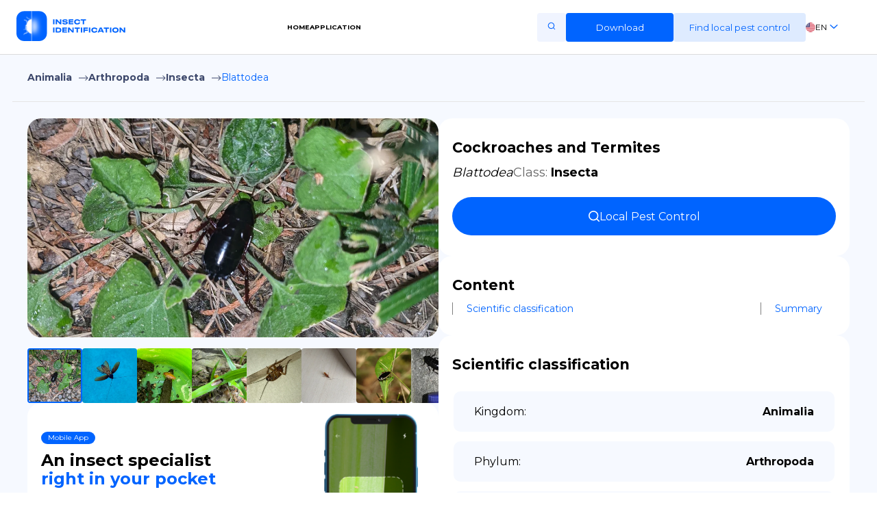

--- FILE ---
content_type: text/html; charset=utf-8
request_url: https://insectsid.com/insect/cockroaches-and-termites-blattodea-81769
body_size: 123125
content:
<!DOCTYPE html><html lang="en"><head><meta charSet="utf-8"/><title>Insects Id: Cockroaches and Termites (Blattodea)</title><meta name="og:title" content="Insects Id: Cockroaches and Termites (Blattodea)"/><meta name="description" content="Cockroaches and Termites (Blattodea). Blattodea is an order of insects that contains cockroaches and termites. Formerly, the termites were considered a separate order, Isoptera, but genetic and molecular evidence suggests termites evolved from within the cockroach lineage, cladistically making them cockroaches as well. The Blattodea and the mantises (order Mantodea) are now all considered part of the superorder Dictyoptera. Blattodea includes approximately 4,400 species of cockroach in almost 500 genera, and about 3,000 species of termite in around 300 genera.
 Termites are pale-coloured, soft-bodied eusocial insects that live in colonies, whereas cockroaches are darker-coloured (often brown), sclerotized, segmented insects. Within the colony, termites have a caste system, with a pair of mature reproductives, the king and the queen, and numerous sterile workers and soldiers. The cockroaches are not colonial but do have a tendency to aggregate and may be considered pre-social, as all adults are capable of breeding. Other similarities between the two groups include various social behaviours, trail following, kin recognition and methods of communication."/><meta name="og:description" content="Cockroaches and Termites (Blattodea). Blattodea is an order of insects that contains cockroaches and termites. Formerly, the termites were considered a separate order, Isoptera, but genetic and molecular evidence suggests termites evolved from within the cockroach lineage, cladistically making them cockroaches as well. The Blattodea and the mantises (order Mantodea) are now all considered part of the superorder Dictyoptera. Blattodea includes approximately 4,400 species of cockroach in almost 500 genera, and about 3,000 species of termite in around 300 genera.
 Termites are pale-coloured, soft-bodied eusocial insects that live in colonies, whereas cockroaches are darker-coloured (often brown), sclerotized, segmented insects. Within the colony, termites have a caste system, with a pair of mature reproductives, the king and the queen, and numerous sterile workers and soldiers. The cockroaches are not colonial but do have a tendency to aggregate and may be considered pre-social, as all adults are capable of breeding. Other similarities between the two groups include various social behaviours, trail following, kin recognition and methods of communication."/><meta name="og:image" content="https://imagedelivery.net/XRO5XNgRPRbuL68F9bFJ-Q/insect-62d6cbe910e85c00126c5100-62d6cbe910e85c00126c513c/medium"/><meta name="og:site_name" content="Insects Id"/><meta name="og:type" content="website"/><meta name="keywords" content="Cockroaches and Termites, Blattodea, Cockroaches and Termites, Scientific classification, Summary"/><meta name="viewport" content="width=device-width, initial-scale=1, maximum-scale=1"/><link rel="icon" href="/favicon.ico"/><link rel="preconnect" href="https://fonts.googleapis.com"/><link rel="preconnect" href="https://fonts.gstatic.com" crossorigin="true"/><link rel="alternate" hrefLang="" href="https://insectsid.com/insect/cockroaches-and-termites-blattodea-81769"/><link rel="alternate" hrefLang="/de" href="https://insectsid.com/de/insect/cockroaches-and-termites-blattodea-81769"/><link rel="alternate" hrefLang="/es" href="https://insectsid.com/es/insect/cockroaches-and-termites-blattodea-81769"/><link rel="alternate" hrefLang="/fr" href="https://insectsid.com/fr/insect/cockroaches-and-termites-blattodea-81769"/><link rel="canonical" href="https://insectsid.com/insect/cockroaches-and-termites-blattodea-81769"/><meta name="next-head-count" content="20"/><script>(function(w,d,s,l,i){w[l]=w[l]||[];w[l].push({'gtm.start':new Date().getTime(),event:'gtm.js'});var f=d.getElementsByTagName(s)[0],j=d.createElement(s),dl=l!='dataLayer'?'&l='+l:'';j.async=true;j.src='https://www.googletagmanager.com/gtm.js?id='+i+dl;f.parentNode.insertBefore(j,f);})(window,document,'script','dataLayer','GTM-K2GLCRL');</script><link rel="icon" href="/favicon.ico"/><link rel="preconnect" href="https://fonts.googleapis.com"/><link rel="preconnect" href="https://fonts.gstatic.com" crossorigin="true"/><link rel="stylesheet" data-href="https://fonts.googleapis.com/css2?family=Montserrat:wght@400;700&amp;display=swap"/><link rel="stylesheet" data-href="https://fonts.googleapis.com/css2?family=Raleway:ital,wght@0,100;0,300;0,400;0,500;0,600;0,700;1,400&amp;display=swap"/><meta name="viewport" content="width=device-width, initial-scale=1, maximum-scale=1"/><script async="" src="https://pagead2.googlesyndication.com/pagead/js/adsbygoogle.js?client=ca-pub-7230110973794105" crossorigin="anonymous"></script><link rel="preconnect" href="https://fonts.gstatic.com" crossorigin /><script id="google-analytics" data-nscript="beforeInteractive">
                        window.dataLayer = window.dataLayer || [];
                        function gtag(){dataLayer.push(arguments);}
                        gtag('js', new Date());
                    
                        gtag('config', 'G-YRVTFMK0WM');
                    </script><link rel="preload" href="/_next/static/css/a9d94f84e8c1e232.css" as="style"/><link rel="stylesheet" href="/_next/static/css/a9d94f84e8c1e232.css" data-n-g=""/><link rel="preload" href="/_next/static/css/cfdcb2c053c477a7.css" as="style"/><link rel="stylesheet" href="/_next/static/css/cfdcb2c053c477a7.css" data-n-p=""/><link rel="preload" href="/_next/static/css/2233d010c46ec339.css" as="style"/><link rel="stylesheet" href="/_next/static/css/2233d010c46ec339.css" data-n-p=""/><noscript data-n-css=""></noscript><script defer="" nomodule="" src="/_next/static/chunks/polyfills-c67a75d1b6f99dc8.js"></script><script src="https://www.googletagmanager.com/gtag/js?id=G-YRVTFMK0WM" defer="" data-nscript="beforeInteractive"></script><script src="/_next/static/chunks/webpack-47a43ff5c5e13633.js" defer=""></script><script src="/_next/static/chunks/framework-7751730b10fa0f74.js" defer=""></script><script src="/_next/static/chunks/main-27266b6aee6eccd2.js" defer=""></script><script src="/_next/static/chunks/pages/_app-82298101055b0586.js" defer=""></script><script src="/_next/static/chunks/746-33872bd02a3e87a3.js" defer=""></script><script src="/_next/static/chunks/474-76759427408cb583.js" defer=""></script><script src="/_next/static/chunks/447-13e253d8039a7289.js" defer=""></script><script src="/_next/static/chunks/pages/insect/%5Bid%5D-87380476c3399273.js" defer=""></script><script src="/_next/static/iegWoCxU8iNRRXdlHa-nr/_buildManifest.js" defer=""></script><script src="/_next/static/iegWoCxU8iNRRXdlHa-nr/_ssgManifest.js" defer=""></script><style data-href="https://fonts.googleapis.com/css2?family=Montserrat:wght@400;700&display=swap">@font-face{font-family:'Montserrat';font-style:normal;font-weight:400;font-display:swap;src:url(https://fonts.gstatic.com/s/montserrat/v29/JTUHjIg1_i6t8kCHKm4532VJOt5-QNFgpCtr6Ew9.woff) format('woff')}@font-face{font-family:'Montserrat';font-style:normal;font-weight:700;font-display:swap;src:url(https://fonts.gstatic.com/s/montserrat/v29/JTUHjIg1_i6t8kCHKm4532VJOt5-QNFgpCuM70w9.woff) format('woff')}@font-face{font-family:'Montserrat';font-style:normal;font-weight:400;font-display:swap;src:url(https://fonts.gstatic.com/s/montserrat/v29/JTUSjIg1_i6t8kCHKm459WRhyyTh89ZNpQ.woff2) format('woff2');unicode-range:U+0460-052F,U+1C80-1C8A,U+20B4,U+2DE0-2DFF,U+A640-A69F,U+FE2E-FE2F}@font-face{font-family:'Montserrat';font-style:normal;font-weight:400;font-display:swap;src:url(https://fonts.gstatic.com/s/montserrat/v29/JTUSjIg1_i6t8kCHKm459W1hyyTh89ZNpQ.woff2) format('woff2');unicode-range:U+0301,U+0400-045F,U+0490-0491,U+04B0-04B1,U+2116}@font-face{font-family:'Montserrat';font-style:normal;font-weight:400;font-display:swap;src:url(https://fonts.gstatic.com/s/montserrat/v29/JTUSjIg1_i6t8kCHKm459WZhyyTh89ZNpQ.woff2) format('woff2');unicode-range:U+0102-0103,U+0110-0111,U+0128-0129,U+0168-0169,U+01A0-01A1,U+01AF-01B0,U+0300-0301,U+0303-0304,U+0308-0309,U+0323,U+0329,U+1EA0-1EF9,U+20AB}@font-face{font-family:'Montserrat';font-style:normal;font-weight:400;font-display:swap;src:url(https://fonts.gstatic.com/s/montserrat/v29/JTUSjIg1_i6t8kCHKm459WdhyyTh89ZNpQ.woff2) format('woff2');unicode-range:U+0100-02BA,U+02BD-02C5,U+02C7-02CC,U+02CE-02D7,U+02DD-02FF,U+0304,U+0308,U+0329,U+1D00-1DBF,U+1E00-1E9F,U+1EF2-1EFF,U+2020,U+20A0-20AB,U+20AD-20C0,U+2113,U+2C60-2C7F,U+A720-A7FF}@font-face{font-family:'Montserrat';font-style:normal;font-weight:400;font-display:swap;src:url(https://fonts.gstatic.com/s/montserrat/v29/JTUSjIg1_i6t8kCHKm459WlhyyTh89Y.woff2) format('woff2');unicode-range:U+0000-00FF,U+0131,U+0152-0153,U+02BB-02BC,U+02C6,U+02DA,U+02DC,U+0304,U+0308,U+0329,U+2000-206F,U+20AC,U+2122,U+2191,U+2193,U+2212,U+2215,U+FEFF,U+FFFD}@font-face{font-family:'Montserrat';font-style:normal;font-weight:700;font-display:swap;src:url(https://fonts.gstatic.com/s/montserrat/v29/JTUSjIg1_i6t8kCHKm459WRhyyTh89ZNpQ.woff2) format('woff2');unicode-range:U+0460-052F,U+1C80-1C8A,U+20B4,U+2DE0-2DFF,U+A640-A69F,U+FE2E-FE2F}@font-face{font-family:'Montserrat';font-style:normal;font-weight:700;font-display:swap;src:url(https://fonts.gstatic.com/s/montserrat/v29/JTUSjIg1_i6t8kCHKm459W1hyyTh89ZNpQ.woff2) format('woff2');unicode-range:U+0301,U+0400-045F,U+0490-0491,U+04B0-04B1,U+2116}@font-face{font-family:'Montserrat';font-style:normal;font-weight:700;font-display:swap;src:url(https://fonts.gstatic.com/s/montserrat/v29/JTUSjIg1_i6t8kCHKm459WZhyyTh89ZNpQ.woff2) format('woff2');unicode-range:U+0102-0103,U+0110-0111,U+0128-0129,U+0168-0169,U+01A0-01A1,U+01AF-01B0,U+0300-0301,U+0303-0304,U+0308-0309,U+0323,U+0329,U+1EA0-1EF9,U+20AB}@font-face{font-family:'Montserrat';font-style:normal;font-weight:700;font-display:swap;src:url(https://fonts.gstatic.com/s/montserrat/v29/JTUSjIg1_i6t8kCHKm459WdhyyTh89ZNpQ.woff2) format('woff2');unicode-range:U+0100-02BA,U+02BD-02C5,U+02C7-02CC,U+02CE-02D7,U+02DD-02FF,U+0304,U+0308,U+0329,U+1D00-1DBF,U+1E00-1E9F,U+1EF2-1EFF,U+2020,U+20A0-20AB,U+20AD-20C0,U+2113,U+2C60-2C7F,U+A720-A7FF}@font-face{font-family:'Montserrat';font-style:normal;font-weight:700;font-display:swap;src:url(https://fonts.gstatic.com/s/montserrat/v29/JTUSjIg1_i6t8kCHKm459WlhyyTh89Y.woff2) format('woff2');unicode-range:U+0000-00FF,U+0131,U+0152-0153,U+02BB-02BC,U+02C6,U+02DA,U+02DC,U+0304,U+0308,U+0329,U+2000-206F,U+20AC,U+2122,U+2191,U+2193,U+2212,U+2215,U+FEFF,U+FFFD}</style><style data-href="https://fonts.googleapis.com/css2?family=Raleway:ital,wght@0,100;0,300;0,400;0,500;0,600;0,700;1,400&display=swap">@font-face{font-family:'Raleway';font-style:italic;font-weight:400;font-display:swap;src:url(https://fonts.gstatic.com/s/raleway/v34/1Pt_g8zYS_SKggPNyCgSQamb1W0lwk4S4WjMPrc.woff) format('woff')}@font-face{font-family:'Raleway';font-style:normal;font-weight:100;font-display:swap;src:url(https://fonts.gstatic.com/s/raleway/v34/1Ptxg8zYS_SKggPN4iEgvnHyvveLxVvao4CM.woff) format('woff')}@font-face{font-family:'Raleway';font-style:normal;font-weight:300;font-display:swap;src:url(https://fonts.gstatic.com/s/raleway/v34/1Ptxg8zYS_SKggPN4iEgvnHyvveLxVuEooCM.woff) format('woff')}@font-face{font-family:'Raleway';font-style:normal;font-weight:400;font-display:swap;src:url(https://fonts.gstatic.com/s/raleway/v34/1Ptxg8zYS_SKggPN4iEgvnHyvveLxVvaooCM.woff) format('woff')}@font-face{font-family:'Raleway';font-style:normal;font-weight:500;font-display:swap;src:url(https://fonts.gstatic.com/s/raleway/v34/1Ptxg8zYS_SKggPN4iEgvnHyvveLxVvoooCM.woff) format('woff')}@font-face{font-family:'Raleway';font-style:normal;font-weight:600;font-display:swap;src:url(https://fonts.gstatic.com/s/raleway/v34/1Ptxg8zYS_SKggPN4iEgvnHyvveLxVsEpYCM.woff) format('woff')}@font-face{font-family:'Raleway';font-style:normal;font-weight:700;font-display:swap;src:url(https://fonts.gstatic.com/s/raleway/v34/1Ptxg8zYS_SKggPN4iEgvnHyvveLxVs9pYCM.woff) format('woff')}@font-face{font-family:'Raleway';font-style:italic;font-weight:400;font-display:swap;src:url(https://fonts.gstatic.com/s/raleway/v34/1Pt_g8zYS_SKggPNyCgSQamb1W0lwk4S4WjMDr4fJh1Zyc61YBlG.woff) format('woff');unicode-range:U+0460-052F,U+1C80-1C8A,U+20B4,U+2DE0-2DFF,U+A640-A69F,U+FE2E-FE2F}@font-face{font-family:'Raleway';font-style:italic;font-weight:400;font-display:swap;src:url(https://fonts.gstatic.com/s/raleway/v34/1Pt_g8zYS_SKggPNyCgSQamb1W0lwk4S4WjMDrcfJh1Zyc61YBlG.woff) format('woff');unicode-range:U+0301,U+0400-045F,U+0490-0491,U+04B0-04B1,U+2116}@font-face{font-family:'Raleway';font-style:italic;font-weight:400;font-display:swap;src:url(https://fonts.gstatic.com/s/raleway/v34/1Pt_g8zYS_SKggPNyCgSQamb1W0lwk4S4WjMDrwfJh1Zyc61YBlG.woff) format('woff');unicode-range:U+0102-0103,U+0110-0111,U+0128-0129,U+0168-0169,U+01A0-01A1,U+01AF-01B0,U+0300-0301,U+0303-0304,U+0308-0309,U+0323,U+0329,U+1EA0-1EF9,U+20AB}@font-face{font-family:'Raleway';font-style:italic;font-weight:400;font-display:swap;src:url(https://fonts.gstatic.com/s/raleway/v34/1Pt_g8zYS_SKggPNyCgSQamb1W0lwk4S4WjMDr0fJh1Zyc61YBlG.woff) format('woff');unicode-range:U+0100-02BA,U+02BD-02C5,U+02C7-02CC,U+02CE-02D7,U+02DD-02FF,U+0304,U+0308,U+0329,U+1D00-1DBF,U+1E00-1E9F,U+1EF2-1EFF,U+2020,U+20A0-20AB,U+20AD-20C0,U+2113,U+2C60-2C7F,U+A720-A7FF}@font-face{font-family:'Raleway';font-style:italic;font-weight:400;font-display:swap;src:url(https://fonts.gstatic.com/s/raleway/v34/1Pt_g8zYS_SKggPNyCgSQamb1W0lwk4S4WjMDrMfJh1Zyc61YA.woff) format('woff');unicode-range:U+0000-00FF,U+0131,U+0152-0153,U+02BB-02BC,U+02C6,U+02DA,U+02DC,U+0304,U+0308,U+0329,U+2000-206F,U+20AC,U+2122,U+2191,U+2193,U+2212,U+2215,U+FEFF,U+FFFD}@font-face{font-family:'Raleway';font-style:normal;font-weight:100;font-display:swap;src:url(https://fonts.gstatic.com/s/raleway/v34/1Ptug8zYS_SKggPNyCAIT4ttDfCmxA.woff2) format('woff2');unicode-range:U+0460-052F,U+1C80-1C8A,U+20B4,U+2DE0-2DFF,U+A640-A69F,U+FE2E-FE2F}@font-face{font-family:'Raleway';font-style:normal;font-weight:100;font-display:swap;src:url(https://fonts.gstatic.com/s/raleway/v34/1Ptug8zYS_SKggPNyCkIT4ttDfCmxA.woff2) format('woff2');unicode-range:U+0301,U+0400-045F,U+0490-0491,U+04B0-04B1,U+2116}@font-face{font-family:'Raleway';font-style:normal;font-weight:100;font-display:swap;src:url(https://fonts.gstatic.com/s/raleway/v34/1Ptug8zYS_SKggPNyCIIT4ttDfCmxA.woff2) format('woff2');unicode-range:U+0102-0103,U+0110-0111,U+0128-0129,U+0168-0169,U+01A0-01A1,U+01AF-01B0,U+0300-0301,U+0303-0304,U+0308-0309,U+0323,U+0329,U+1EA0-1EF9,U+20AB}@font-face{font-family:'Raleway';font-style:normal;font-weight:100;font-display:swap;src:url(https://fonts.gstatic.com/s/raleway/v34/1Ptug8zYS_SKggPNyCMIT4ttDfCmxA.woff2) format('woff2');unicode-range:U+0100-02BA,U+02BD-02C5,U+02C7-02CC,U+02CE-02D7,U+02DD-02FF,U+0304,U+0308,U+0329,U+1D00-1DBF,U+1E00-1E9F,U+1EF2-1EFF,U+2020,U+20A0-20AB,U+20AD-20C0,U+2113,U+2C60-2C7F,U+A720-A7FF}@font-face{font-family:'Raleway';font-style:normal;font-weight:100;font-display:swap;src:url(https://fonts.gstatic.com/s/raleway/v34/1Ptug8zYS_SKggPNyC0IT4ttDfA.woff2) format('woff2');unicode-range:U+0000-00FF,U+0131,U+0152-0153,U+02BB-02BC,U+02C6,U+02DA,U+02DC,U+0304,U+0308,U+0329,U+2000-206F,U+20AC,U+2122,U+2191,U+2193,U+2212,U+2215,U+FEFF,U+FFFD}@font-face{font-family:'Raleway';font-style:normal;font-weight:300;font-display:swap;src:url(https://fonts.gstatic.com/s/raleway/v34/1Ptug8zYS_SKggPNyCAIT4ttDfCmxA.woff2) format('woff2');unicode-range:U+0460-052F,U+1C80-1C8A,U+20B4,U+2DE0-2DFF,U+A640-A69F,U+FE2E-FE2F}@font-face{font-family:'Raleway';font-style:normal;font-weight:300;font-display:swap;src:url(https://fonts.gstatic.com/s/raleway/v34/1Ptug8zYS_SKggPNyCkIT4ttDfCmxA.woff2) format('woff2');unicode-range:U+0301,U+0400-045F,U+0490-0491,U+04B0-04B1,U+2116}@font-face{font-family:'Raleway';font-style:normal;font-weight:300;font-display:swap;src:url(https://fonts.gstatic.com/s/raleway/v34/1Ptug8zYS_SKggPNyCIIT4ttDfCmxA.woff2) format('woff2');unicode-range:U+0102-0103,U+0110-0111,U+0128-0129,U+0168-0169,U+01A0-01A1,U+01AF-01B0,U+0300-0301,U+0303-0304,U+0308-0309,U+0323,U+0329,U+1EA0-1EF9,U+20AB}@font-face{font-family:'Raleway';font-style:normal;font-weight:300;font-display:swap;src:url(https://fonts.gstatic.com/s/raleway/v34/1Ptug8zYS_SKggPNyCMIT4ttDfCmxA.woff2) format('woff2');unicode-range:U+0100-02BA,U+02BD-02C5,U+02C7-02CC,U+02CE-02D7,U+02DD-02FF,U+0304,U+0308,U+0329,U+1D00-1DBF,U+1E00-1E9F,U+1EF2-1EFF,U+2020,U+20A0-20AB,U+20AD-20C0,U+2113,U+2C60-2C7F,U+A720-A7FF}@font-face{font-family:'Raleway';font-style:normal;font-weight:300;font-display:swap;src:url(https://fonts.gstatic.com/s/raleway/v34/1Ptug8zYS_SKggPNyC0IT4ttDfA.woff2) format('woff2');unicode-range:U+0000-00FF,U+0131,U+0152-0153,U+02BB-02BC,U+02C6,U+02DA,U+02DC,U+0304,U+0308,U+0329,U+2000-206F,U+20AC,U+2122,U+2191,U+2193,U+2212,U+2215,U+FEFF,U+FFFD}@font-face{font-family:'Raleway';font-style:normal;font-weight:400;font-display:swap;src:url(https://fonts.gstatic.com/s/raleway/v34/1Ptug8zYS_SKggPNyCAIT4ttDfCmxA.woff2) format('woff2');unicode-range:U+0460-052F,U+1C80-1C8A,U+20B4,U+2DE0-2DFF,U+A640-A69F,U+FE2E-FE2F}@font-face{font-family:'Raleway';font-style:normal;font-weight:400;font-display:swap;src:url(https://fonts.gstatic.com/s/raleway/v34/1Ptug8zYS_SKggPNyCkIT4ttDfCmxA.woff2) format('woff2');unicode-range:U+0301,U+0400-045F,U+0490-0491,U+04B0-04B1,U+2116}@font-face{font-family:'Raleway';font-style:normal;font-weight:400;font-display:swap;src:url(https://fonts.gstatic.com/s/raleway/v34/1Ptug8zYS_SKggPNyCIIT4ttDfCmxA.woff2) format('woff2');unicode-range:U+0102-0103,U+0110-0111,U+0128-0129,U+0168-0169,U+01A0-01A1,U+01AF-01B0,U+0300-0301,U+0303-0304,U+0308-0309,U+0323,U+0329,U+1EA0-1EF9,U+20AB}@font-face{font-family:'Raleway';font-style:normal;font-weight:400;font-display:swap;src:url(https://fonts.gstatic.com/s/raleway/v34/1Ptug8zYS_SKggPNyCMIT4ttDfCmxA.woff2) format('woff2');unicode-range:U+0100-02BA,U+02BD-02C5,U+02C7-02CC,U+02CE-02D7,U+02DD-02FF,U+0304,U+0308,U+0329,U+1D00-1DBF,U+1E00-1E9F,U+1EF2-1EFF,U+2020,U+20A0-20AB,U+20AD-20C0,U+2113,U+2C60-2C7F,U+A720-A7FF}@font-face{font-family:'Raleway';font-style:normal;font-weight:400;font-display:swap;src:url(https://fonts.gstatic.com/s/raleway/v34/1Ptug8zYS_SKggPNyC0IT4ttDfA.woff2) format('woff2');unicode-range:U+0000-00FF,U+0131,U+0152-0153,U+02BB-02BC,U+02C6,U+02DA,U+02DC,U+0304,U+0308,U+0329,U+2000-206F,U+20AC,U+2122,U+2191,U+2193,U+2212,U+2215,U+FEFF,U+FFFD}@font-face{font-family:'Raleway';font-style:normal;font-weight:500;font-display:swap;src:url(https://fonts.gstatic.com/s/raleway/v34/1Ptug8zYS_SKggPNyCAIT4ttDfCmxA.woff2) format('woff2');unicode-range:U+0460-052F,U+1C80-1C8A,U+20B4,U+2DE0-2DFF,U+A640-A69F,U+FE2E-FE2F}@font-face{font-family:'Raleway';font-style:normal;font-weight:500;font-display:swap;src:url(https://fonts.gstatic.com/s/raleway/v34/1Ptug8zYS_SKggPNyCkIT4ttDfCmxA.woff2) format('woff2');unicode-range:U+0301,U+0400-045F,U+0490-0491,U+04B0-04B1,U+2116}@font-face{font-family:'Raleway';font-style:normal;font-weight:500;font-display:swap;src:url(https://fonts.gstatic.com/s/raleway/v34/1Ptug8zYS_SKggPNyCIIT4ttDfCmxA.woff2) format('woff2');unicode-range:U+0102-0103,U+0110-0111,U+0128-0129,U+0168-0169,U+01A0-01A1,U+01AF-01B0,U+0300-0301,U+0303-0304,U+0308-0309,U+0323,U+0329,U+1EA0-1EF9,U+20AB}@font-face{font-family:'Raleway';font-style:normal;font-weight:500;font-display:swap;src:url(https://fonts.gstatic.com/s/raleway/v34/1Ptug8zYS_SKggPNyCMIT4ttDfCmxA.woff2) format('woff2');unicode-range:U+0100-02BA,U+02BD-02C5,U+02C7-02CC,U+02CE-02D7,U+02DD-02FF,U+0304,U+0308,U+0329,U+1D00-1DBF,U+1E00-1E9F,U+1EF2-1EFF,U+2020,U+20A0-20AB,U+20AD-20C0,U+2113,U+2C60-2C7F,U+A720-A7FF}@font-face{font-family:'Raleway';font-style:normal;font-weight:500;font-display:swap;src:url(https://fonts.gstatic.com/s/raleway/v34/1Ptug8zYS_SKggPNyC0IT4ttDfA.woff2) format('woff2');unicode-range:U+0000-00FF,U+0131,U+0152-0153,U+02BB-02BC,U+02C6,U+02DA,U+02DC,U+0304,U+0308,U+0329,U+2000-206F,U+20AC,U+2122,U+2191,U+2193,U+2212,U+2215,U+FEFF,U+FFFD}@font-face{font-family:'Raleway';font-style:normal;font-weight:600;font-display:swap;src:url(https://fonts.gstatic.com/s/raleway/v34/1Ptug8zYS_SKggPNyCAIT4ttDfCmxA.woff2) format('woff2');unicode-range:U+0460-052F,U+1C80-1C8A,U+20B4,U+2DE0-2DFF,U+A640-A69F,U+FE2E-FE2F}@font-face{font-family:'Raleway';font-style:normal;font-weight:600;font-display:swap;src:url(https://fonts.gstatic.com/s/raleway/v34/1Ptug8zYS_SKggPNyCkIT4ttDfCmxA.woff2) format('woff2');unicode-range:U+0301,U+0400-045F,U+0490-0491,U+04B0-04B1,U+2116}@font-face{font-family:'Raleway';font-style:normal;font-weight:600;font-display:swap;src:url(https://fonts.gstatic.com/s/raleway/v34/1Ptug8zYS_SKggPNyCIIT4ttDfCmxA.woff2) format('woff2');unicode-range:U+0102-0103,U+0110-0111,U+0128-0129,U+0168-0169,U+01A0-01A1,U+01AF-01B0,U+0300-0301,U+0303-0304,U+0308-0309,U+0323,U+0329,U+1EA0-1EF9,U+20AB}@font-face{font-family:'Raleway';font-style:normal;font-weight:600;font-display:swap;src:url(https://fonts.gstatic.com/s/raleway/v34/1Ptug8zYS_SKggPNyCMIT4ttDfCmxA.woff2) format('woff2');unicode-range:U+0100-02BA,U+02BD-02C5,U+02C7-02CC,U+02CE-02D7,U+02DD-02FF,U+0304,U+0308,U+0329,U+1D00-1DBF,U+1E00-1E9F,U+1EF2-1EFF,U+2020,U+20A0-20AB,U+20AD-20C0,U+2113,U+2C60-2C7F,U+A720-A7FF}@font-face{font-family:'Raleway';font-style:normal;font-weight:600;font-display:swap;src:url(https://fonts.gstatic.com/s/raleway/v34/1Ptug8zYS_SKggPNyC0IT4ttDfA.woff2) format('woff2');unicode-range:U+0000-00FF,U+0131,U+0152-0153,U+02BB-02BC,U+02C6,U+02DA,U+02DC,U+0304,U+0308,U+0329,U+2000-206F,U+20AC,U+2122,U+2191,U+2193,U+2212,U+2215,U+FEFF,U+FFFD}@font-face{font-family:'Raleway';font-style:normal;font-weight:700;font-display:swap;src:url(https://fonts.gstatic.com/s/raleway/v34/1Ptug8zYS_SKggPNyCAIT4ttDfCmxA.woff2) format('woff2');unicode-range:U+0460-052F,U+1C80-1C8A,U+20B4,U+2DE0-2DFF,U+A640-A69F,U+FE2E-FE2F}@font-face{font-family:'Raleway';font-style:normal;font-weight:700;font-display:swap;src:url(https://fonts.gstatic.com/s/raleway/v34/1Ptug8zYS_SKggPNyCkIT4ttDfCmxA.woff2) format('woff2');unicode-range:U+0301,U+0400-045F,U+0490-0491,U+04B0-04B1,U+2116}@font-face{font-family:'Raleway';font-style:normal;font-weight:700;font-display:swap;src:url(https://fonts.gstatic.com/s/raleway/v34/1Ptug8zYS_SKggPNyCIIT4ttDfCmxA.woff2) format('woff2');unicode-range:U+0102-0103,U+0110-0111,U+0128-0129,U+0168-0169,U+01A0-01A1,U+01AF-01B0,U+0300-0301,U+0303-0304,U+0308-0309,U+0323,U+0329,U+1EA0-1EF9,U+20AB}@font-face{font-family:'Raleway';font-style:normal;font-weight:700;font-display:swap;src:url(https://fonts.gstatic.com/s/raleway/v34/1Ptug8zYS_SKggPNyCMIT4ttDfCmxA.woff2) format('woff2');unicode-range:U+0100-02BA,U+02BD-02C5,U+02C7-02CC,U+02CE-02D7,U+02DD-02FF,U+0304,U+0308,U+0329,U+1D00-1DBF,U+1E00-1E9F,U+1EF2-1EFF,U+2020,U+20A0-20AB,U+20AD-20C0,U+2113,U+2C60-2C7F,U+A720-A7FF}@font-face{font-family:'Raleway';font-style:normal;font-weight:700;font-display:swap;src:url(https://fonts.gstatic.com/s/raleway/v34/1Ptug8zYS_SKggPNyC0IT4ttDfA.woff2) format('woff2');unicode-range:U+0000-00FF,U+0131,U+0152-0153,U+02BB-02BC,U+02C6,U+02DA,U+02DC,U+0304,U+0308,U+0329,U+2000-206F,U+20AC,U+2122,U+2191,U+2193,U+2212,U+2215,U+FEFF,U+FFFD}</style></head><body><noscript><iframe src="https://www.googletagmanager.com/ns.html?id=GTM-K2GLCRL" height="0" width="0" style="display:none;visibility:hidden"></iframe></noscript><div id="__next"><div><header><div class="Header_headerContainer__74j6_"><div class="Header_logo__6vBZG"><a href="/"><img src="/logo.svg" width="160" height="44"/></a></div><nav><div class="Header_header-links-container__HfWGc"><a href="/">Home</a><a href="/application">Application</a></div></nav><div class="Header_header-buttons-container__14sbZ"><button class="Header_header-search-button__vACf2" type="button"><span style="box-sizing:border-box;display:inline-block;overflow:hidden;width:initial;height:initial;background:none;opacity:1;border:0;margin:0;padding:0;position:relative;max-width:100%"><span style="box-sizing:border-box;display:block;width:initial;height:initial;background:none;opacity:1;border:0;margin:0;padding:0;max-width:100%"><img style="display:block;max-width:100%;width:initial;height:initial;background:none;opacity:1;border:0;margin:0;padding:0" alt="" aria-hidden="true" src="data:image/svg+xml,%3csvg%20xmlns=%27http://www.w3.org/2000/svg%27%20version=%271.1%27%20width=%2724%27%20height=%2724%27/%3e"/></span><img src="[data-uri]" decoding="async" data-nimg="intrinsic" style="position:absolute;top:0;left:0;bottom:0;right:0;box-sizing:border-box;padding:0;border:none;margin:auto;display:block;width:0;height:0;min-width:100%;max-width:100%;min-height:100%;max-height:100%"/><noscript><img srcSet="/search-button.svg 1x, /search-button.svg 2x" src="/search-button.svg" decoding="async" data-nimg="intrinsic" style="position:absolute;top:0;left:0;bottom:0;right:0;box-sizing:border-box;padding:0;border:none;margin:auto;display:block;width:0;height:0;min-width:100%;max-width:100%;min-height:100%;max-height:100%" loading="lazy"/></noscript></span></button><a href="https://app.appsflyer.com/id1588031278?pid=insectsid-insect-page-cockroaches-and-termites-blattodea-81769"><button class="Header_header-download-button__megov" type="button" href="/application">Download</button></a><a href="https://mypestcontrol.today/direct/PJmAeN71d7Z8yLjx?tg1=web_header&amp;txt=Pest+Control&amp;src=dp" target="_blank"><button class="Header_find-local-pest-control-button__NS7ph" type="button">Find local pest control</button></a><div class="Header_language-selector___63kO"><div class="Header_selected-language__AcEC_ "><img src="/en.svg" width="14" height="14"/> <!-- -->en<!-- --> </div><div class="Header_languages-list__Rxyw5 Header_languages-list-hidden__ErDiD"><a value="en" class="Header_hidden__so5fB"><img src="/en.svg" width="14" height="14"/> EN</a><a value="fr"><img src="/fr.svg" width="14" height="14"/> FR</a><a value="es"><img src="/es.svg" width="14" height="14"/> ES</a><a value="de"><img src="/de.svg" width="14" height="14"/> DE</a></div></div></div><div class="Header_header-mobile-buttons-container__DOoM9"><div class="Header_mobile-menu-button__LsC_N "></div></div></div><div class="Header_header-mobile-menu-container__HyQmp Header_header-mobile-menu-closed__P5vO3"><div class="Header_headerLinks___fsUo"><a href="/">Home</a><a href="/application">Application</a><a href="/terms-of-use">Terms of Use</a><a href="/privacy-policy">Privacy Policy</a><div class="Header_language-selector___63kO"><div class="Header_selected-language__AcEC_ "><img src="/en.svg" width="14" height="14"/> <!-- -->en<!-- --> </div><div class="Header_languages-list__Rxyw5 Header_languages-list-hidden__ErDiD"><a value="en" class="Header_hidden__so5fB"><img src="/en.svg" width="14" height="14"/> EN</a><a value="fr"><img src="/fr.svg" width="14" height="14"/> FR</a><a value="es"><img src="/es.svg" width="14" height="14"/> ES</a><a value="de"><img src="/de.svg" width="14" height="14"/> DE</a></div></div></div><p>Copiright © Niro ID</p></div><div class="Header_form-overlay__bFN8f "><div class="Header_form-container__WeTpD"><div class="Header_form-close-button__T6x_f"></div><h3>google-play-not-available-title</h3><p>google-play-not-available-text</p><div class="Header_form-input-container__6LlUm"><input type="email" class="Header_form-email-input__RD2xO" placeholder="Email" value=""/><button type="button" class="Header_form-submit-button__6QiOe">google-play-not-available-send</button></div></div></div></header><div class="Insect_container__1zpaC"><main class="Insect_main__ILDk2"><div class="Insect_breadcrumps__bhOfg Insect_web__VZgXJ"><div class="Insect_breadcrump__PlcKc"><a href="/insect/animals-animalia-1">Animalia</a></div><div class="Insect_breadcrump__PlcKc"><a href="/insect/arthropods-arthropoda-47120">Arthropoda</a></div><div class="Insect_breadcrump__PlcKc"><a href="/insect/insects-insecta-47158">Insecta</a></div><a class="Insect_breadcrump__PlcKc" href="/insect/cockroaches-and-termites-blattodea-81769#ansectors">Blattodea</a></div><div class="Insect_breadcrumps__bhOfg Insect_mobile__d9Kit"><div class="Insect_breadcrump__PlcKc"><a href="/insect/animals-animalia-1">Animalia</a></div><a class="Insect_breadcrump__PlcKc" href="/insect/cockroaches-and-termites-blattodea-81769#ansectors">...</a><a class="Insect_breadcrump__PlcKc" href="/insect/cockroaches-and-termites-blattodea-81769#ansectors">Blattodea</a></div><div class="Insect_line__oUU2F"></div><div class="Insect_insectContainer__rJYlw"><div class="Insect_contentColumn__UGj6W"><div class="Insect_infoBlock__Bkzhz Insect_mobile__d9Kit"><div><h1>Cockroaches and Termites</h1></div><div class="Insect_namesContainer__Nw4q_"><span class="Insect_insectName__Vefm2">Blattodea</span></div><a href="https://mypestcontrol.today/direct/PJmAeN71d7Z8yLjx?tg1=web_insect_page&amp;txt=Pest+Control&amp;src=dp" target="_blank"><div class="Insect_localPestControlButton__0refZ"><img src="/magnifying-glass.svg" width="16" height="16"/>Local Pest Control</div></a></div><div class="Insect_imagesGallery__9Dryt"><div class="Insect_imagesGalleryMain__G_ndY"><img loading="lazy" src="https://imagedelivery.net/XRO5XNgRPRbuL68F9bFJ-Q/insect-62d6cbe910e85c00126c5100-62d6cbe910e85c00126c513c/medium" alt="Blattodea" class="image loading"/></div><div class="Insect_imagesGalleryThumbs__4MuKI"><div class="Insect_imagesGalleryThumb__mTts6 Insect_selected__LFZGY"><img src="https://imagedelivery.net/XRO5XNgRPRbuL68F9bFJ-Q/insect-62d6cbe910e85c00126c5100-62d6cbe910e85c00126c513c/medium" lazy="true"/></div><div class="Insect_imagesGalleryThumb__mTts6"><img src="https://imagedelivery.net/XRO5XNgRPRbuL68F9bFJ-Q/insect-62d6cbe910e85c00126c5100-62d6cbe910e85c00126c513d/small" lazy="true"/></div><div class="Insect_imagesGalleryThumb__mTts6"><img src="https://imagedelivery.net/XRO5XNgRPRbuL68F9bFJ-Q/insect-62d6cbe910e85c00126c5100-62d6cbe910e85c00126c513e/small" lazy="true"/></div><div class="Insect_imagesGalleryThumb__mTts6"><img src="https://imagedelivery.net/XRO5XNgRPRbuL68F9bFJ-Q/insect-62d6cbe910e85c00126c5100-62d6cbe910e85c00126c513f/small" lazy="true"/></div><div class="Insect_imagesGalleryThumb__mTts6"><img src="https://imagedelivery.net/XRO5XNgRPRbuL68F9bFJ-Q/insect-62d6cbe910e85c00126c5100-62d6cbe910e85c00126c5140/small" lazy="true"/></div><div class="Insect_imagesGalleryThumb__mTts6"><img src="https://imagedelivery.net/XRO5XNgRPRbuL68F9bFJ-Q/insect-62d6cbe910e85c00126c5100-62d6cbe910e85c00126c5141/small" lazy="true"/></div><div class="Insect_imagesGalleryThumb__mTts6"><img src="https://imagedelivery.net/XRO5XNgRPRbuL68F9bFJ-Q/insect-62d6cbe910e85c00126c5100-62d6cbe910e85c00126c5142/small" lazy="true"/></div><div class="Insect_imagesGalleryThumb__mTts6"><img src="https://imagedelivery.net/XRO5XNgRPRbuL68F9bFJ-Q/insect-62d6cbe910e85c00126c5100-62d6cbe910e85c00126c5143/small" lazy="true"/></div><div class="Insect_imagesGalleryThumb__mTts6"><img src="https://imagedelivery.net/XRO5XNgRPRbuL68F9bFJ-Q/insect-62d6cbe910e85c00126c5100-62d6cbe910e85c00126c5144/small" lazy="true"/></div><div class="Insect_imagesGalleryThumb__mTts6"><img src="https://imagedelivery.net/XRO5XNgRPRbuL68F9bFJ-Q/insect-62d6cbe910e85c00126c5100-62d6cbe910e85c00126c5146/small" lazy="true"/></div><div class="Insect_imagesGalleryThumb__mTts6"><img src="https://imagedelivery.net/XRO5XNgRPRbuL68F9bFJ-Q/insect-62d6cbe910e85c00126c5100-62d6cbe910e85c00126c5147/small" lazy="true"/></div><div class="Insect_imagesGalleryThumb__mTts6"><img src="https://imagedelivery.net/XRO5XNgRPRbuL68F9bFJ-Q/insect-62d6cbe910e85c00126c5100-62d6cbe910e85c00126c5148/small" lazy="true"/></div><div class="Insect_imagesGalleryThumb__mTts6"><img src="https://imagedelivery.net/XRO5XNgRPRbuL68F9bFJ-Q/insect-62d6cbe910e85c00126c5100-62d6cbe910e85c00126c5149/small" lazy="true"/></div><div class="Insect_imagesGalleryThumb__mTts6"><img src="https://imagedelivery.net/XRO5XNgRPRbuL68F9bFJ-Q/insect-62d6cbe910e85c00126c5100-62d6cbe910e85c00126c514a/small" lazy="true"/></div><div class="Insect_imagesGalleryThumb__mTts6"><img src="https://imagedelivery.net/XRO5XNgRPRbuL68F9bFJ-Q/insect-62d6cbe910e85c00126c5100-62d6cbe910e85c00126c514b/small" lazy="true"/></div><div class="Insect_imagesGalleryThumb__mTts6"><img src="https://imagedelivery.net/XRO5XNgRPRbuL68F9bFJ-Q/insect-62d6cbe910e85c00126c5100-62d6cbe910e85c00126c514c/small" lazy="true"/></div><div class="Insect_imagesGalleryThumb__mTts6"><img src="https://imagedelivery.net/XRO5XNgRPRbuL68F9bFJ-Q/insect-62d6cbe910e85c00126c5100-62d6cbe910e85c00126c514d/small" lazy="true"/></div><div class="Insect_imagesGalleryThumb__mTts6"><img src="https://imagedelivery.net/XRO5XNgRPRbuL68F9bFJ-Q/insect-62d6cbe910e85c00126c5100-62d6cbe910e85c00126c514e/small" lazy="true"/></div><div class="Insect_imagesGalleryThumb__mTts6"><img src="https://imagedelivery.net/XRO5XNgRPRbuL68F9bFJ-Q/insect-62d6cbe910e85c00126c5100-62d6cbe910e85c00126c514f/small" lazy="true"/></div></div></div><div class="Insect_appBanner__8KzSw"><div class="Insect_appBannerContent__l03YE"><div class="Insect_appBannerBadge__5Cg_Z">Mobile App</div><div class="Insect_appBannerTitle__C0agK">An insect specialist<br/><span class="Insect_appBannerTitleHighlight__KGCGY">right in your pocket</span></div><div class="Insect_appBannerButtonsContainer__rN3td"><a href="https://app.appsflyer.com/id1588031278?pid=insectsid-insect-page-cockroaches-and-termites-blattodea-81769"><span style="box-sizing:border-box;display:inline-block;overflow:hidden;width:initial;height:initial;background:none;opacity:1;border:0;margin:0;padding:0;position:relative;max-width:100%"><span style="box-sizing:border-box;display:block;width:initial;height:initial;background:none;opacity:1;border:0;margin:0;padding:0;max-width:100%"><img style="display:block;max-width:100%;width:initial;height:initial;background:none;opacity:1;border:0;margin:0;padding:0" alt="" aria-hidden="true" src="data:image/svg+xml,%3csvg%20xmlns=%27http://www.w3.org/2000/svg%27%20version=%271.1%27%20width=%27120%27%20height=%2739%27/%3e"/></span><img alt="Download from AppStore" src="[data-uri]" decoding="async" data-nimg="intrinsic" style="position:absolute;top:0;left:0;bottom:0;right:0;box-sizing:border-box;padding:0;border:none;margin:auto;display:block;width:0;height:0;min-width:100%;max-width:100%;min-height:100%;max-height:100%"/><noscript><img alt="Download from AppStore" srcSet="/download-from-appstore.svg 1x, /download-from-appstore.svg 2x" src="/download-from-appstore.svg" decoding="async" data-nimg="intrinsic" style="position:absolute;top:0;left:0;bottom:0;right:0;box-sizing:border-box;padding:0;border:none;margin:auto;display:block;width:0;height:0;min-width:100%;max-width:100%;min-height:100%;max-height:100%" loading="lazy"/></noscript></span></a><span style="box-sizing:border-box;display:inline-block;overflow:hidden;width:initial;height:initial;background:none;opacity:1;border:0;margin:0;padding:0;position:relative;max-width:100%"><span style="box-sizing:border-box;display:block;width:initial;height:initial;background:none;opacity:1;border:0;margin:0;padding:0;max-width:100%"><img style="display:block;max-width:100%;width:initial;height:initial;background:none;opacity:1;border:0;margin:0;padding:0" alt="" aria-hidden="true" src="data:image/svg+xml,%3csvg%20xmlns=%27http://www.w3.org/2000/svg%27%20version=%271.1%27%20width=%27130%27%20height=%2739%27/%3e"/></span><img alt="Download from GooglePlay" src="[data-uri]" decoding="async" data-nimg="intrinsic" style="position:absolute;top:0;left:0;bottom:0;right:0;box-sizing:border-box;padding:0;border:none;margin:auto;display:block;width:0;height:0;min-width:100%;max-width:100%;min-height:100%;max-height:100%"/><noscript><img alt="Download from GooglePlay" srcSet="/_next/image?url=%2Fdownload-from-googleplay.png&amp;w=256&amp;q=75 1x, /_next/image?url=%2Fdownload-from-googleplay.png&amp;w=384&amp;q=75 2x" src="/_next/image?url=%2Fdownload-from-googleplay.png&amp;w=384&amp;q=75" decoding="async" data-nimg="intrinsic" style="position:absolute;top:0;left:0;bottom:0;right:0;box-sizing:border-box;padding:0;border:none;margin:auto;display:block;width:0;height:0;min-width:100%;max-width:100%;min-height:100%;max-height:100%" loading="lazy"/></noscript></span><a href="https://app.appsflyer.com/id1588031278?pid=insectsid-insect-page-cockroaches-and-termites-blattodea-81769"><span style="box-sizing:border-box;display:inline-block;overflow:hidden;width:initial;height:initial;background:none;opacity:1;border:0;margin:0;padding:0;position:relative;max-width:100%"><span style="box-sizing:border-box;display:block;width:initial;height:initial;background:none;opacity:1;border:0;margin:0;padding:0;max-width:100%"><img style="display:block;max-width:100%;width:initial;height:initial;background:none;opacity:1;border:0;margin:0;padding:0" alt="" aria-hidden="true" src="data:image/svg+xml,%3csvg%20xmlns=%27http://www.w3.org/2000/svg%27%20version=%271.1%27%20width=%2764%27%20height=%2764%27/%3e"/></span><img alt="Download from AppStore" src="[data-uri]" decoding="async" data-nimg="intrinsic" style="position:absolute;top:0;left:0;bottom:0;right:0;box-sizing:border-box;padding:0;border:none;margin:auto;display:block;width:0;height:0;min-width:100%;max-width:100%;min-height:100%;max-height:100%"/><noscript><img alt="Download from AppStore" srcSet="/_next/image?url=%2Fappstore-qr.gif&amp;w=64&amp;q=75 1x, /_next/image?url=%2Fappstore-qr.gif&amp;w=128&amp;q=75 2x" src="/_next/image?url=%2Fappstore-qr.gif&amp;w=128&amp;q=75" decoding="async" data-nimg="intrinsic" style="position:absolute;top:0;left:0;bottom:0;right:0;box-sizing:border-box;padding:0;border:none;margin:auto;display:block;width:0;height:0;min-width:100%;max-width:100%;min-height:100%;max-height:100%" loading="lazy"/></noscript></span></a></div></div><span style="box-sizing:border-box;display:inline-block;overflow:hidden;width:initial;height:initial;background:none;opacity:1;border:0;margin:0;padding:0;position:relative;max-width:100%"><span style="box-sizing:border-box;display:block;width:initial;height:initial;background:none;opacity:1;border:0;margin:0;padding:0;max-width:100%"><img style="display:block;max-width:100%;width:initial;height:initial;background:none;opacity:1;border:0;margin:0;padding:0" alt="" aria-hidden="true" src="data:image/svg+xml,%3csvg%20xmlns=%27http://www.w3.org/2000/svg%27%20version=%271.1%27%20width=%27216%27%20height=%27140%27/%3e"/></span><img alt="Download from AppStore" src="[data-uri]" decoding="async" data-nimg="intrinsic" class="Insect_appBannerImage__TRizK" style="position:absolute;top:0;left:0;bottom:0;right:0;box-sizing:border-box;padding:0;border:none;margin:auto;display:block;width:0;height:0;min-width:100%;max-width:100%;min-height:100%;max-height:100%"/><noscript><img alt="Download from AppStore" srcSet="/_next/image?url=%2Finsect-banner-image.png&amp;w=256&amp;q=75 1x, /_next/image?url=%2Finsect-banner-image.png&amp;w=640&amp;q=75 2x" src="/_next/image?url=%2Finsect-banner-image.png&amp;w=640&amp;q=75" decoding="async" data-nimg="intrinsic" style="position:absolute;top:0;left:0;bottom:0;right:0;box-sizing:border-box;padding:0;border:none;margin:auto;display:block;width:0;height:0;min-width:100%;max-width:100%;min-height:100%;max-height:100%" class="Insect_appBannerImage__TRizK" loading="lazy"/></noscript></span></div><div id="summary" class="Insect_infoBlock__Bkzhz" style="scroll-margin-top:100px"><div><h2>Summary</h2></div><div class="Insect_infoBlockContent__5uqOy"><p>Blattodea is an order of insects that contains cockroaches and termites. Formerly, the termites were considered a separate order, Isoptera, but genetic and molecular evidence suggests termites evolved from within the cockroach lineage, cladistically making them cockroaches as well. The Blattodea and the mantises (order Mantodea) are now all considered part of the superorder Dictyoptera. Blattodea includes approximately 4,400 species of cockroach in almost 500 genera, and about 3,000 species of termite in around 300 genera.
 Termites are pale-coloured, soft-bodied eusocial insects that live in colonies, whereas cockroaches are darker-coloured (often brown), sclerotized, segmented insects. Within the colony, termites have a caste system, with a pair of mature reproductives, the king and the queen, and numerous sterile workers and soldiers. The cockroaches are not colonial but do have a tendency to aggregate and may be considered pre-social, as all adults are capable of breeding. Other similarities between the two groups include various social behaviours, trail following, kin recognition and methods of communication.</p></div></div></div><div class="Insect_contentColumn__UGj6W"><div class="Insect_infoBlock__Bkzhz Insect_web__VZgXJ"><div><h1>Cockroaches and Termites</h1></div><div class="Insect_namesContainer__Nw4q_"><span class="Insect_insectName__Vefm2">Blattodea</span></div><a href="https://mypestcontrol.today/direct/PJmAeN71d7Z8yLjx?tg1=web_insect_page&amp;txt=Pest+Control&amp;src=dp" target="_blank"><div class="Insect_localPestControlButton__0refZ"><img src="/magnifying-glass.svg" width="16" height="16"/>Local Pest Control</div></a></div><div class="Insect_infoBlock__Bkzhz"><div><h2>Content</h2></div><div class="Insect_anchorLink__yHwGw"><a href="/insect/cockroaches-and-termites-blattodea-81769#ansectors">Scientific classification</a><a href="/insect/cockroaches-and-termites-blattodea-81769#summary">Summary</a></div></div><div class="Insect_infoBlock__Bkzhz" id="ansectors" style="scroll-margin-top:100px"><div><h2>Scientific classification</h2></div><table class="Insect_insectAnsectorsContainer__N_HG4"><tbody style="width:100%"><tr><a href="/insect/animals-animalia-1"><td class="Insect_insectAnsector__Se92p"><span>kingdom<!-- -->: </span><span>Animalia</span></td></a></tr><tr><a href="/insect/arthropods-arthropoda-47120"><td class="Insect_insectAnsector__Se92p"><span>phylum<!-- -->: </span><span>Arthropoda</span></td></a></tr><tr><a href="/insect/insects-insecta-47158"><td class="Insect_insectAnsector__Se92p"><span>class<!-- -->: </span><span>Insecta</span></td></a></tr></tbody></table></div></div></div><div class="Insect_insectContainer__rJYlw"><div class="Insect_contentColumn__UGj6W"><div class="Insect_infoBlock__Bkzhz"><div><h2>Phylogeny and evolution</h2></div><div class="Insect_infoBlockContent__5uqOy"><p>Cladistic analysis of five DNA sequences in 107 species representing all the termite subfamilies, all six cockroach families, including 22 of the 29 subfamilies, and five of the 15 mantis families (as out-groups) showed that the termites are nested within the cockroaches, and that the Cryptocercidae is a sister group to the termites. The mantids were shown to be the sister group to Blattodea. Cryptocercus also shares characteristics such as species of gut bacteria with the termites.
 The cockroach families Lamproblattidae and Tryonicidae are not shown but are placed within the superfamily Blattoidea. The cockroach families Corydiidae and Ectobiidae were previously known as the Polyphagidae and Blattellidae.
 The evolutionary relationships of the Blattodea (cockroaches and termites), based on Eggleton, Beccaloni &amp; Inward (2007) and modified by Evangelista et al. 2019, are shown in the cladogram:
 The cladogram shows the family Alienopteridae (originally assigned to its own order &quot;Alienoptera&quot;) as sister to Mantodea; while it was reassigned to the extinct Blattodea superfamily Umenocoleoidea by Vršanský et al., a more recent analysis places Alienopteridae and Umenocoleidae as sister taxa within Dictyoptera, and not within Blattodea.</p><div class="Insect_sectionImages___wuyM"><img src="https://wikimedia.org/wiki/Special:Redirect/file/_Blattoidae_-_Fossil.JPG" loading="lazy" alt="Phylogeny and evolution"/></div></div></div><div class="Insect_infoBlock__Bkzhz"><div><h2>Diversity</h2></div><div class="Insect_infoBlockContent__5uqOy"><p>Over 4,000 species of cockroaches are found in every corner of the globe with each continent having its own indigenous species. Most of these are omnivores or detritivores and live in a range of habitats such as among leaf litter, in rotting wood, in thick vegetation, in crevices, in cavities beneath bark, under logs and among debris. Some are arboreal, some live in caves and some are aquatic. A small number of species have taken to living in close proximity to humans in buildings, have been transported around the world by them, and are regarded as pests. Although some species harbour symbionts in their guts which facilitate cellulose digestion, many species also produce enzymes to digest cellulose independent of the symbionts.
 Over 3,000 species of termite are found in all the continents except Antarctica. The greatest diversity is found in Africa and relatively few species inhabit Europe and North America. They are also detrivores and many species eat wood, having specialised guts with symbiotic protozoa to digest the cellulose. Termites have soft bodies and keep out of sight as far as possible. They can loosely be subdivided into dampwood, drywood and subterranean types. In general, dampwood termites inhabit coniferous forests, drywood termites inhabit hardwood forests and subterranean termites live in a wide variety of habitats.</p></div></div><div class="Insect_infoBlock__Bkzhz"><div><h2>Characteristics</h2></div><div class="Insect_infoBlockContent__5uqOy"><p>Termites are eusocial insects that live in colonies. They operate a caste system, there being a king and queen in each colony and many non-reproductive workers. The workers forage for food which they bring back to the colony to feed the reproductives and the developing young. Cockroaches are also social insects but do not live in colonies, and all adults are able to reproduce. Some species form aggregations, others show an inclination to aggregate, and some exhibit parental care of their offspring.
 Cockroaches and termites have striking similarities in behaviour which they likely inherited from their common ancestor. These include an attraction to warm and humid places, thigmotaxis, burrowing, substrate manipulation, hygienic behaviour, food sharing, cannibalism, excretion behaviour, vibrational communication, kin recognition, trail following, allogrooming, care of the brood, cropping of antennae and certain mating behaviours. In some of these behaviours, there are marked similarities between termites and juvenile, but not adult, cockroaches. During the evolution of eusociality, the individuals need to share a desire to group together. Juvenile cockroaches have a tendency to aggregate while adults often compete aggressively with each other for space and resources. Similarly, grooming and being groomed is common in termite colonies but allogrooming is not a behaviour generally engaged in by cockroaches although individuals groom themselves. An exception to this is the cockroach Cryptocercus, which seems to be more closely related to the termites than to other cockroaches. Here juveniles groom each other and also groom adults.
 Both groups are also affected by their social environments. A single termite, kept alone, has a significantly decreased level of vigour and a shorter lifespan than when two are kept together. An isolated cockroach nymph may grow at less than half the rate of grouped individuals, and has a poorer life expectancy.
 Both termites and cockroaches engage in coprophagy, the consumption of fecal pellets. Adult termite workers forage and bring food back to the nest where they pass it to the reproductives and young either by mouth or by anus, providing the whole of their nutritional needs in this manner. Young cockroaches are ineffective foragers, seldom straying from their hiding places, and obtain much of their nourishment from eating the fecal pellets of larger individuals. From these they acquire the microbial flora that helps them to digest their food.
 A single cockroach family, the Cryptocercidae, and one primitive species of termite, Mastotermes darwiniensis, share such characteristics as the segmental origin of certain female reproductive structures, and the fact that both deposit their eggs in the oothecae that are typical of cockroaches.</p></div></div><div class="Insect_infoBlock__Bkzhz"><div><h2>Cockroaches</h2></div><div class="Insect_infoBlockContent__5uqOy"><p>Arthropods similar to living cockroaches dominated the insect communities of the Carboniferous period. Modern cockroaches radiated from them by the middle of the Mesozoic. This group of insects are nocturnal, only foraging for food and water at night. They are not considered eusocial because their populations are not divided into different caste systems; however, they are still social creatures and can live in groups with over a million individuals. The cockroach is flattened dorsolaterally and is roughly oval with a shield-like plate, the pronotum, covering its thorax and posterior region of the head. The antennae are many-segmented, long and slender, and the mouthparts are adapted for chewing. The forewings are normally leathery and the hind wings membranous. The coxae of the legs are flattened to enable the femurs to fit neatly against them when folded. Cockroaches are hemimetabolous; there is no pupal stage and the nymphs resemble the adults apart from their size and the absence of wings. Female cockroaches produce an egg sac known as an ootheca and can hold anywhere from 12-25 eggs depending upon the species. Some species display parenting behavior, whereas other species have nothing to do with the young. In most species, growth to maturity takes three to four months, but in a few species, the nymph stage can last for several years. The main factors affecting the duration of the nymph stage are seasonal differences, and the amount of nutrients received in the diet.</p><div class="Insect_sectionImages___wuyM"><img src="https://wikimedia.org/wiki/Special:Redirect/file/American-cockroach.jpg" loading="lazy" alt="Cockroaches"/></div></div></div><div class="Insect_infoBlock__Bkzhz"><div><h2>Chemical communication</h2></div><div class="Insect_infoBlockContent__5uqOy"><p>As in most insect species, cockroaches communicate with one another by the release of pheromones. It has also been discovered that cockroaches release hydrocarbons from their body that are transferred through interactions of the antennae. These hydrocarbons can aid in cockroach communication and can even tell whether an individual is a member of its kin or not to prevent inbreeding. Cockroaches that have been isolated in a lab setting have shown extreme behavioral effects and are less stimulated by these hydrocarbons and pheromones, possibly suggesting a group environment is required for development of these communication skills.</p></div></div><div class="Insect_infoBlock__Bkzhz"><div><h2>Termites</h2></div><div class="Insect_infoBlockContent__5uqOy"><p>All species of termite are to some degree eusocial, and the members of a colony are differentiated into caste systems. The majority of termite populations consist of the worker caste, which are responsible for foraging, nest building, grooming, and brood care. The soldier caste has one responsibility, which is to protect the nest from predators and other competitors. Soldiers have highly developed mandibles as well as many exocrine glands that can secrete multiple defensive substances harmful to predators.
 Normally, only the king and queen termite reproduce; the other castes are all sterile. There are two classes of reproductives: primary reproductives and neotenic reproductives. The primary reproductives class is responsible for colony creation and is characterized by compound eyes, wing marks (spots where wings once were before shedding), and defined sclerotization. Neotenic reproductives can develop from within the colony usually when one of the primary reproductives has died, or can develop in addition to the queen. neotenic reproductives can experience two different phenotypes, one with wings and one without. If neotenics are winged they will fly away from the parental colony, pair up and form a new colony, but if they are wingless they will remain within the parental colony. The different developmental routes taken by these two morphs are usually dependent upon food availability in the colony, or varying levels of parasitism within the colony. The caste into which any particular nymph will develop begins to become apparent among the late instars; at this time, potential reproductives will begin to show an increase in the size of the gonadal region.

 Termite colonies may be arboreal, mound-like or subterranean, with primitive termites nesting completely inside enclosed structures such as stumps or logs. Nest construction is largely from the termites&#x27; own faecal matter, other materials being chewed vegetable fibre, which makes a weak carton-like but waterproof substance, and soil, which makes a strong substance, but which is subject to erosion by water. Aerial nests are connected to the ground by enclosed passageways; the soft-bodied, blind workers of most species live permanently in their protected environments and do not venture into the open air. Trinervitermes trinervoides is an exception to this, with workers foraging in small groups on the surface at night, secreting noxious terpenes to deter predators. The nests are complex structures, and tunnels link them to the foraging areas. In Africa, termite mounds can be as large as nine meters tall and thirty meters in diameter, producing an area of increased fertility and creating a small hotspot for biodiversity.</p><div class="Insect_sectionImages___wuyM"><img src="https://wikimedia.org/wiki/Special:Redirect/file/Termites_marked_with_traceable_protiens.jpg" loading="lazy" alt="Termites"/><img src="https://wikimedia.org/wiki/Special:Redirect/file/RayNorris_termite_cathedral_mounds.jpg" loading="lazy" alt="Termites"/></div></div></div></div></div></main></div><footer><div class="Footer_topContainer__yLm0p"><div class="logo"><span style="box-sizing:border-box;display:inline-block;overflow:hidden;width:initial;height:initial;background:none;opacity:1;border:0;margin:0;padding:0;position:relative;max-width:100%"><span style="box-sizing:border-box;display:block;width:initial;height:initial;background:none;opacity:1;border:0;margin:0;padding:0;max-width:100%"><img style="display:block;max-width:100%;width:initial;height:initial;background:none;opacity:1;border:0;margin:0;padding:0" alt="" aria-hidden="true" src="data:image/svg+xml,%3csvg%20xmlns=%27http://www.w3.org/2000/svg%27%20version=%271.1%27%20width=%27160%27%20height=%2744%27/%3e"/></span><img src="[data-uri]" decoding="async" data-nimg="intrinsic" style="position:absolute;top:0;left:0;bottom:0;right:0;box-sizing:border-box;padding:0;border:none;margin:auto;display:block;width:0;height:0;min-width:100%;max-width:100%;min-height:100%;max-height:100%"/><noscript><img srcSet="/logo.svg 1x, /logo.svg 2x" src="/logo.svg" decoding="async" data-nimg="intrinsic" style="position:absolute;top:0;left:0;bottom:0;right:0;box-sizing:border-box;padding:0;border:none;margin:auto;display:block;width:0;height:0;min-width:100%;max-width:100%;min-height:100%;max-height:100%" loading="lazy"/></noscript></span></div><nav><div class="Footer_linksContainer__aIWaj"><a href="/application">Application</a><a href="/privacy-policy">Privacy Policy</a><a href="/terms-of-use">Terms of Use</a></div></nav><div><a href="https://app.appsflyer.com/id1588031278?pid=insectsid-insect-page-cockroaches-and-termites-blattodea-81769"><div class="Footer_appStoreButton__TFsTI"></div></a></div></div><div class="Footer_line__MlDvK"></div><div class="Footer_bottomContainer__9I9zT">Copiright © Niro ID</div></footer></div></div><script id="__NEXT_DATA__" type="application/json">{"props":{"pageProps":{"appStoreURL":"https://app.appsflyer.com/id1588031278?pid=insectsid-insect-page-cockroaches-and-termites-blattodea-81769","insect":{"localizedName":null,"arePhotosProcessed":true,"arePhotosProcessFailed":false,"areAnsectorsProcessed":true,"areAnsectorsProcessFailed":false,"isWithoutDefPhotoProcesssed":false,"isWithoutDefPhotoError":"","arePhotosResized":false,"colors":[],"similarSpecies":[],"ansectors":[{"arePhotosProcessed":true,"arePhotosProcessFailed":false,"areAnsectorsProcessed":true,"areAnsectorsProcessFailed":false,"isWithoutDefPhotoProcesssed":false,"isWithoutDefPhotoError":"","arePhotosResized":false,"colors":[],"ansectorsFailedIds":[],"descriptors":[],"observationsParsed":true,"observationTilesParsed":false,"_id":"62a99b4343a30e00123533d0","id":1,"defaultPhoto":{"_id":"62a9daa6b629340012b3d44c","mediumUrl":"https://imagedelivery.net/XRO5XNgRPRbuL68F9bFJ-Q/insect-62a99b4343a30e00123533d0-62a9daa6b629340012b3d44c/medium","id":"202898408","updatedAt":"2024-03-19T10:37:02.192Z","createdAt":"2022-06-15T13:12:06.886Z","url":"https://imagedelivery.net/XRO5XNgRPRbuL68F9bFJ-Q/insect-62a99b4343a30e00123533d0-62a9daa6b629340012b3d44c/original","originalUrl":"https://imagedelivery.net/XRO5XNgRPRbuL68F9bFJ-Q/insect-62a99b4343a30e00123533d0-62a9daa6b629340012b3d44c/original","largeUrl":"https://imagedelivery.net/XRO5XNgRPRbuL68F9bFJ-Q/insect-62a99b4343a30e00123533d0-62a9daa6b629340012b3d44c/large","smallUrl":"https://imagedelivery.net/XRO5XNgRPRbuL68F9bFJ-Q/insect-62a99b4343a30e00123533d0-62a9daa6b629340012b3d44c/small"},"family":"","genus":"","specificEpithet":"Animalia","wikipediaURL":"http://en.wikipedia.org/wiki/Animal","rankLevel":70,"rank":"kingdom","order":"","phylum":"","commonName":"Animals","supercategory":"","photos":[{"_id":"62a9daa6b629340012b3d44d","mediumUrl":"https://imagedelivery.net/XRO5XNgRPRbuL68F9bFJ-Q/insect-62a99b4343a30e00123533d0-62a9daa6b629340012b3d44d/medium","originalUrl":"https://imagedelivery.net/XRO5XNgRPRbuL68F9bFJ-Q/insect-62a99b4343a30e00123533d0-62a9daa6b629340012b3d44d/original","id":"202898580","smallUrl":"https://imagedelivery.net/XRO5XNgRPRbuL68F9bFJ-Q/insect-62a99b4343a30e00123533d0-62a9daa6b629340012b3d44d/small","url":"https://imagedelivery.net/XRO5XNgRPRbuL68F9bFJ-Q/insect-62a99b4343a30e00123533d0-62a9daa6b629340012b3d44d/original","largeUrl":"https://imagedelivery.net/XRO5XNgRPRbuL68F9bFJ-Q/insect-62a99b4343a30e00123533d0-62a9daa6b629340012b3d44d/large","updatedAt":"2024-03-19T10:37:02.194Z","createdAt":"2022-06-15T13:12:06.886Z"},{"_id":"62a9daa6b629340012b3d44e","mediumUrl":"https://imagedelivery.net/XRO5XNgRPRbuL68F9bFJ-Q/insect-62a99b4343a30e00123533d0-62a9daa6b629340012b3d44e/medium","originalUrl":"https://imagedelivery.net/XRO5XNgRPRbuL68F9bFJ-Q/insect-62a99b4343a30e00123533d0-62a9daa6b629340012b3d44e/original","id":"202898524","smallUrl":"https://imagedelivery.net/XRO5XNgRPRbuL68F9bFJ-Q/insect-62a99b4343a30e00123533d0-62a9daa6b629340012b3d44e/small","url":"https://imagedelivery.net/XRO5XNgRPRbuL68F9bFJ-Q/insect-62a99b4343a30e00123533d0-62a9daa6b629340012b3d44e/original","largeUrl":"https://imagedelivery.net/XRO5XNgRPRbuL68F9bFJ-Q/insect-62a99b4343a30e00123533d0-62a9daa6b629340012b3d44e/large","updatedAt":"2024-03-19T10:37:02.194Z","createdAt":"2022-06-15T13:12:06.886Z"},{"_id":"62a9daa6b629340012b3d44f","mediumUrl":"https://imagedelivery.net/XRO5XNgRPRbuL68F9bFJ-Q/insect-62a99b4343a30e00123533d0-62a9daa6b629340012b3d44f/medium","originalUrl":"https://imagedelivery.net/XRO5XNgRPRbuL68F9bFJ-Q/insect-62a99b4343a30e00123533d0-62a9daa6b629340012b3d44f/original","id":"202898558","smallUrl":"https://imagedelivery.net/XRO5XNgRPRbuL68F9bFJ-Q/insect-62a99b4343a30e00123533d0-62a9daa6b629340012b3d44f/small","url":"https://imagedelivery.net/XRO5XNgRPRbuL68F9bFJ-Q/insect-62a99b4343a30e00123533d0-62a9daa6b629340012b3d44f/original","largeUrl":"https://imagedelivery.net/XRO5XNgRPRbuL68F9bFJ-Q/insect-62a99b4343a30e00123533d0-62a9daa6b629340012b3d44f/large","updatedAt":"2024-03-19T10:37:02.194Z","createdAt":"2022-06-15T13:12:06.886Z"},{"_id":"62a9daa6b629340012b3d450","mediumUrl":"https://imagedelivery.net/XRO5XNgRPRbuL68F9bFJ-Q/insect-62a99b4343a30e00123533d0-62a9daa6b629340012b3d450/medium","originalUrl":"https://imagedelivery.net/XRO5XNgRPRbuL68F9bFJ-Q/insect-62a99b4343a30e00123533d0-62a9daa6b629340012b3d450/original","id":"202898548","smallUrl":"https://imagedelivery.net/XRO5XNgRPRbuL68F9bFJ-Q/insect-62a99b4343a30e00123533d0-62a9daa6b629340012b3d450/small","url":"https://imagedelivery.net/XRO5XNgRPRbuL68F9bFJ-Q/insect-62a99b4343a30e00123533d0-62a9daa6b629340012b3d450/original","largeUrl":"https://imagedelivery.net/XRO5XNgRPRbuL68F9bFJ-Q/insect-62a99b4343a30e00123533d0-62a9daa6b629340012b3d450/large","updatedAt":"2024-03-19T10:37:02.194Z","createdAt":"2022-06-15T13:12:06.886Z"},{"_id":"62a9daa6b629340012b3d451","mediumUrl":"https://imagedelivery.net/XRO5XNgRPRbuL68F9bFJ-Q/insect-62a99b4343a30e00123533d0-62a9daa6b629340012b3d451/medium","originalUrl":"https://imagedelivery.net/XRO5XNgRPRbuL68F9bFJ-Q/insect-62a99b4343a30e00123533d0-62a9daa6b629340012b3d451/original","id":"202898561","smallUrl":"https://imagedelivery.net/XRO5XNgRPRbuL68F9bFJ-Q/insect-62a99b4343a30e00123533d0-62a9daa6b629340012b3d451/small","url":"https://imagedelivery.net/XRO5XNgRPRbuL68F9bFJ-Q/insect-62a99b4343a30e00123533d0-62a9daa6b629340012b3d451/original","largeUrl":"https://imagedelivery.net/XRO5XNgRPRbuL68F9bFJ-Q/insect-62a99b4343a30e00123533d0-62a9daa6b629340012b3d451/large","updatedAt":"2024-03-19T10:37:02.194Z","createdAt":"2022-06-15T13:12:06.886Z"},{"_id":"62a9daa6b629340012b3d452","mediumUrl":"https://imagedelivery.net/XRO5XNgRPRbuL68F9bFJ-Q/insect-62a99b4343a30e00123533d0-62a9daa6b629340012b3d452/medium","originalUrl":"https://imagedelivery.net/XRO5XNgRPRbuL68F9bFJ-Q/insect-62a99b4343a30e00123533d0-62a9daa6b629340012b3d452/original","id":"202898530","smallUrl":"https://imagedelivery.net/XRO5XNgRPRbuL68F9bFJ-Q/insect-62a99b4343a30e00123533d0-62a9daa6b629340012b3d452/small","url":"https://imagedelivery.net/XRO5XNgRPRbuL68F9bFJ-Q/insect-62a99b4343a30e00123533d0-62a9daa6b629340012b3d452/original","largeUrl":"https://imagedelivery.net/XRO5XNgRPRbuL68F9bFJ-Q/insect-62a99b4343a30e00123533d0-62a9daa6b629340012b3d452/large","updatedAt":"2024-03-19T10:37:02.194Z","createdAt":"2022-06-15T13:12:06.886Z"},{"_id":"62a9daa6b629340012b3d453","mediumUrl":"https://imagedelivery.net/XRO5XNgRPRbuL68F9bFJ-Q/insect-62a99b4343a30e00123533d0-62a9daa6b629340012b3d453/medium","originalUrl":"https://imagedelivery.net/XRO5XNgRPRbuL68F9bFJ-Q/insect-62a99b4343a30e00123533d0-62a9daa6b629340012b3d453/original","id":"202898525","smallUrl":"https://imagedelivery.net/XRO5XNgRPRbuL68F9bFJ-Q/insect-62a99b4343a30e00123533d0-62a9daa6b629340012b3d453/small","url":"https://imagedelivery.net/XRO5XNgRPRbuL68F9bFJ-Q/insect-62a99b4343a30e00123533d0-62a9daa6b629340012b3d453/original","largeUrl":"https://imagedelivery.net/XRO5XNgRPRbuL68F9bFJ-Q/insect-62a99b4343a30e00123533d0-62a9daa6b629340012b3d453/large","updatedAt":"2024-03-19T10:37:02.194Z","createdAt":"2022-06-15T13:12:06.886Z"},{"_id":"62a9daa6b629340012b3d454","mediumUrl":"https://imagedelivery.net/XRO5XNgRPRbuL68F9bFJ-Q/insect-62a99b4343a30e00123533d0-62a9daa6b629340012b3d454/medium","originalUrl":"https://imagedelivery.net/XRO5XNgRPRbuL68F9bFJ-Q/insect-62a99b4343a30e00123533d0-62a9daa6b629340012b3d454/original","id":"202898416","smallUrl":"https://imagedelivery.net/XRO5XNgRPRbuL68F9bFJ-Q/insect-62a99b4343a30e00123533d0-62a9daa6b629340012b3d454/small","url":"https://imagedelivery.net/XRO5XNgRPRbuL68F9bFJ-Q/insect-62a99b4343a30e00123533d0-62a9daa6b629340012b3d454/original","largeUrl":"https://imagedelivery.net/XRO5XNgRPRbuL68F9bFJ-Q/insect-62a99b4343a30e00123533d0-62a9daa6b629340012b3d454/large","updatedAt":"2024-03-19T10:37:02.194Z","createdAt":"2022-06-15T13:12:06.886Z"},{"_id":"62a9daa6b629340012b3d455","mediumUrl":"https://imagedelivery.net/XRO5XNgRPRbuL68F9bFJ-Q/insect-62a99b4343a30e00123533d0-62a9daa6b629340012b3d455/medium","originalUrl":"https://imagedelivery.net/XRO5XNgRPRbuL68F9bFJ-Q/insect-62a99b4343a30e00123533d0-62a9daa6b629340012b3d455/original","id":"202898444","smallUrl":"https://imagedelivery.net/XRO5XNgRPRbuL68F9bFJ-Q/insect-62a99b4343a30e00123533d0-62a9daa6b629340012b3d455/small","url":"https://imagedelivery.net/XRO5XNgRPRbuL68F9bFJ-Q/insect-62a99b4343a30e00123533d0-62a9daa6b629340012b3d455/original","largeUrl":"https://imagedelivery.net/XRO5XNgRPRbuL68F9bFJ-Q/insect-62a99b4343a30e00123533d0-62a9daa6b629340012b3d455/large","updatedAt":"2024-03-19T10:37:02.194Z","createdAt":"2022-06-15T13:12:06.886Z"},{"_id":"62a9daa6b629340012b3d456","mediumUrl":"https://imagedelivery.net/XRO5XNgRPRbuL68F9bFJ-Q/insect-62a99b4343a30e00123533d0-62a9daa6b629340012b3d456/medium","originalUrl":"https://imagedelivery.net/XRO5XNgRPRbuL68F9bFJ-Q/insect-62a99b4343a30e00123533d0-62a9daa6b629340012b3d456/original","id":"202898513","smallUrl":"https://imagedelivery.net/XRO5XNgRPRbuL68F9bFJ-Q/insect-62a99b4343a30e00123533d0-62a9daa6b629340012b3d456/small","url":"https://imagedelivery.net/XRO5XNgRPRbuL68F9bFJ-Q/insect-62a99b4343a30e00123533d0-62a9daa6b629340012b3d456/original","largeUrl":"https://imagedelivery.net/XRO5XNgRPRbuL68F9bFJ-Q/insect-62a99b4343a30e00123533d0-62a9daa6b629340012b3d456/large","updatedAt":"2024-03-19T10:37:02.194Z","createdAt":"2022-06-15T13:12:06.886Z"},{"_id":"62a9daa6b629340012b3d457","mediumUrl":"https://imagedelivery.net/XRO5XNgRPRbuL68F9bFJ-Q/insect-62a99b4343a30e00123533d0-62a9daa6b629340012b3d457/medium","originalUrl":"https://imagedelivery.net/XRO5XNgRPRbuL68F9bFJ-Q/insect-62a99b4343a30e00123533d0-62a9daa6b629340012b3d457/original","id":"202898518","smallUrl":"https://imagedelivery.net/XRO5XNgRPRbuL68F9bFJ-Q/insect-62a99b4343a30e00123533d0-62a9daa6b629340012b3d457/small","url":"https://imagedelivery.net/XRO5XNgRPRbuL68F9bFJ-Q/insect-62a99b4343a30e00123533d0-62a9daa6b629340012b3d457/original","largeUrl":"https://imagedelivery.net/XRO5XNgRPRbuL68F9bFJ-Q/insect-62a99b4343a30e00123533d0-62a9daa6b629340012b3d457/large","updatedAt":"2024-03-19T10:37:02.194Z","createdAt":"2022-06-15T13:12:06.886Z"},{"_id":"62a9daa6b629340012b3d458","mediumUrl":"https://imagedelivery.net/XRO5XNgRPRbuL68F9bFJ-Q/insect-62a99b4343a30e00123533d0-62a9daa6b629340012b3d458/medium","originalUrl":"https://imagedelivery.net/XRO5XNgRPRbuL68F9bFJ-Q/insect-62a99b4343a30e00123533d0-62a9daa6b629340012b3d458/original","id":"202898431","smallUrl":"https://imagedelivery.net/XRO5XNgRPRbuL68F9bFJ-Q/insect-62a99b4343a30e00123533d0-62a9daa6b629340012b3d458/small","url":"https://imagedelivery.net/XRO5XNgRPRbuL68F9bFJ-Q/insect-62a99b4343a30e00123533d0-62a9daa6b629340012b3d458/original","largeUrl":"https://imagedelivery.net/XRO5XNgRPRbuL68F9bFJ-Q/insect-62a99b4343a30e00123533d0-62a9daa6b629340012b3d458/large","updatedAt":"2024-03-19T10:37:02.194Z","createdAt":"2022-06-15T13:12:06.886Z"},{"_id":"62a9daa6b629340012b3d459","mediumUrl":"https://imagedelivery.net/XRO5XNgRPRbuL68F9bFJ-Q/insect-62a99b4343a30e00123533d0-62a9daa6b629340012b3d459/medium","originalUrl":"https://imagedelivery.net/XRO5XNgRPRbuL68F9bFJ-Q/insect-62a99b4343a30e00123533d0-62a9daa6b629340012b3d459/original","id":"202898505","smallUrl":"https://imagedelivery.net/XRO5XNgRPRbuL68F9bFJ-Q/insect-62a99b4343a30e00123533d0-62a9daa6b629340012b3d459/small","url":"https://imagedelivery.net/XRO5XNgRPRbuL68F9bFJ-Q/insect-62a99b4343a30e00123533d0-62a9daa6b629340012b3d459/original","largeUrl":"https://imagedelivery.net/XRO5XNgRPRbuL68F9bFJ-Q/insect-62a99b4343a30e00123533d0-62a9daa6b629340012b3d459/large","updatedAt":"2024-03-19T10:37:02.194Z","createdAt":"2022-06-15T13:12:06.886Z"},{"_id":"62a9daa6b629340012b3d45a","mediumUrl":"https://imagedelivery.net/XRO5XNgRPRbuL68F9bFJ-Q/insect-62a99b4343a30e00123533d0-62a9daa6b629340012b3d45a/medium","originalUrl":"https://imagedelivery.net/XRO5XNgRPRbuL68F9bFJ-Q/insect-62a99b4343a30e00123533d0-62a9daa6b629340012b3d45a/original","id":"202898359","smallUrl":"https://imagedelivery.net/XRO5XNgRPRbuL68F9bFJ-Q/insect-62a99b4343a30e00123533d0-62a9daa6b629340012b3d45a/small","url":"https://imagedelivery.net/XRO5XNgRPRbuL68F9bFJ-Q/insect-62a99b4343a30e00123533d0-62a9daa6b629340012b3d45a/original","largeUrl":"https://imagedelivery.net/XRO5XNgRPRbuL68F9bFJ-Q/insect-62a99b4343a30e00123533d0-62a9daa6b629340012b3d45a/large","updatedAt":"2024-03-19T10:37:02.194Z","createdAt":"2022-06-15T13:12:06.886Z"}],"class":"","kingdom":"Animalia","name":"Animalia","createdAt":"2022-06-15T08:41:39.576Z","updatedAt":"2024-03-19T10:37:02.196Z","__v":10,"characteristics":[],"faq":[],"totalObservations":67141074,"areImagesTransferred":true,"lifestages":[],"url":"/insect/animals-animalia-1"},{"arePhotosProcessed":true,"arePhotosProcessFailed":false,"areAnsectorsProcessed":true,"areAnsectorsProcessFailed":false,"isWithoutDefPhotoProcesssed":false,"isWithoutDefPhotoError":"","arePhotosResized":false,"colors":[],"ansectorsFailedIds":[],"descriptors":[],"observationsParsed":true,"observationTilesParsed":false,"_id":"62a99b4443a30e00123533e4","id":47120,"defaultPhoto":{"_id":"62a9daa7b629340012b3d466","mediumUrl":"https://imagedelivery.net/XRO5XNgRPRbuL68F9bFJ-Q/insect-62a99b4443a30e00123533e4-62a9daa7b629340012b3d466/medium","id":"202898625","updatedAt":"2024-03-19T10:37:19.306Z","createdAt":"2022-06-15T13:12:07.507Z","url":"https://imagedelivery.net/XRO5XNgRPRbuL68F9bFJ-Q/insect-62a99b4443a30e00123533e4-62a9daa7b629340012b3d466/original","originalUrl":"https://imagedelivery.net/XRO5XNgRPRbuL68F9bFJ-Q/insect-62a99b4443a30e00123533e4-62a9daa7b629340012b3d466/original","largeUrl":"https://imagedelivery.net/XRO5XNgRPRbuL68F9bFJ-Q/insect-62a99b4443a30e00123533e4-62a9daa7b629340012b3d466/large","smallUrl":"https://imagedelivery.net/XRO5XNgRPRbuL68F9bFJ-Q/insect-62a99b4443a30e00123533e4-62a9daa7b629340012b3d466/small"},"family":"","genus":"","specificEpithet":"Animalia","wikipediaURL":"http://en.wikipedia.org/wiki/Arthropod","rankLevel":60,"rank":"phylum","order":"","phylum":"Arthropoda","commonName":"Arthropods","supercategory":"","photos":[{"_id":"62a9daa7b629340012b3d467","mediumUrl":"https://imagedelivery.net/XRO5XNgRPRbuL68F9bFJ-Q/insect-62a99b4443a30e00123533e4-62a9daa7b629340012b3d467/medium","originalUrl":"https://imagedelivery.net/XRO5XNgRPRbuL68F9bFJ-Q/insect-62a99b4443a30e00123533e4-62a9daa7b629340012b3d467/original","id":"202898655","smallUrl":"https://imagedelivery.net/XRO5XNgRPRbuL68F9bFJ-Q/insect-62a99b4443a30e00123533e4-62a9daa7b629340012b3d467/small","url":"https://imagedelivery.net/XRO5XNgRPRbuL68F9bFJ-Q/insect-62a99b4443a30e00123533e4-62a9daa7b629340012b3d467/original","largeUrl":"https://imagedelivery.net/XRO5XNgRPRbuL68F9bFJ-Q/insect-62a99b4443a30e00123533e4-62a9daa7b629340012b3d467/large","updatedAt":"2024-03-19T10:37:19.306Z","createdAt":"2022-06-15T13:12:07.507Z"},{"_id":"62a9daa7b629340012b3d468","mediumUrl":"https://imagedelivery.net/XRO5XNgRPRbuL68F9bFJ-Q/insect-62a99b4443a30e00123533e4-62a9daa7b629340012b3d468/medium","originalUrl":"https://imagedelivery.net/XRO5XNgRPRbuL68F9bFJ-Q/insect-62a99b4443a30e00123533e4-62a9daa7b629340012b3d468/original","id":"202898617","smallUrl":"https://imagedelivery.net/XRO5XNgRPRbuL68F9bFJ-Q/insect-62a99b4443a30e00123533e4-62a9daa7b629340012b3d468/small","url":"https://imagedelivery.net/XRO5XNgRPRbuL68F9bFJ-Q/insect-62a99b4443a30e00123533e4-62a9daa7b629340012b3d468/original","largeUrl":"https://imagedelivery.net/XRO5XNgRPRbuL68F9bFJ-Q/insect-62a99b4443a30e00123533e4-62a9daa7b629340012b3d468/large","updatedAt":"2024-03-19T10:37:19.307Z","createdAt":"2022-06-15T13:12:07.507Z"},{"_id":"62a9daa7b629340012b3d469","mediumUrl":"https://imagedelivery.net/XRO5XNgRPRbuL68F9bFJ-Q/insect-62a99b4443a30e00123533e4-62a9daa7b629340012b3d469/medium","originalUrl":"https://imagedelivery.net/XRO5XNgRPRbuL68F9bFJ-Q/insect-62a99b4443a30e00123533e4-62a9daa7b629340012b3d469/original","id":"202897549","smallUrl":"https://imagedelivery.net/XRO5XNgRPRbuL68F9bFJ-Q/insect-62a99b4443a30e00123533e4-62a9daa7b629340012b3d469/small","url":"https://imagedelivery.net/XRO5XNgRPRbuL68F9bFJ-Q/insect-62a99b4443a30e00123533e4-62a9daa7b629340012b3d469/original","largeUrl":"https://imagedelivery.net/XRO5XNgRPRbuL68F9bFJ-Q/insect-62a99b4443a30e00123533e4-62a9daa7b629340012b3d469/large","updatedAt":"2024-03-19T10:37:19.307Z","createdAt":"2022-06-15T13:12:07.507Z"},{"_id":"62a9daa7b629340012b3d46a","mediumUrl":"https://imagedelivery.net/XRO5XNgRPRbuL68F9bFJ-Q/insect-62a99b4443a30e00123533e4-62a9daa7b629340012b3d46a/medium","originalUrl":"https://imagedelivery.net/XRO5XNgRPRbuL68F9bFJ-Q/insect-62a99b4443a30e00123533e4-62a9daa7b629340012b3d46a/original","id":"202898597","smallUrl":"https://imagedelivery.net/XRO5XNgRPRbuL68F9bFJ-Q/insect-62a99b4443a30e00123533e4-62a9daa7b629340012b3d46a/small","url":"https://imagedelivery.net/XRO5XNgRPRbuL68F9bFJ-Q/insect-62a99b4443a30e00123533e4-62a9daa7b629340012b3d46a/original","largeUrl":"https://imagedelivery.net/XRO5XNgRPRbuL68F9bFJ-Q/insect-62a99b4443a30e00123533e4-62a9daa7b629340012b3d46a/large","updatedAt":"2024-03-19T10:37:19.307Z","createdAt":"2022-06-15T13:12:07.507Z"},{"_id":"62a9daa7b629340012b3d46b","mediumUrl":"https://imagedelivery.net/XRO5XNgRPRbuL68F9bFJ-Q/insect-62a99b4443a30e00123533e4-62a9daa7b629340012b3d46b/medium","originalUrl":"https://imagedelivery.net/XRO5XNgRPRbuL68F9bFJ-Q/insect-62a99b4443a30e00123533e4-62a9daa7b629340012b3d46b/original","id":"202898408","smallUrl":"https://imagedelivery.net/XRO5XNgRPRbuL68F9bFJ-Q/insect-62a99b4443a30e00123533e4-62a9daa7b629340012b3d46b/small","url":"https://imagedelivery.net/XRO5XNgRPRbuL68F9bFJ-Q/insect-62a99b4443a30e00123533e4-62a9daa7b629340012b3d46b/original","largeUrl":"https://imagedelivery.net/XRO5XNgRPRbuL68F9bFJ-Q/insect-62a99b4443a30e00123533e4-62a9daa7b629340012b3d46b/large","updatedAt":"2024-03-19T10:37:19.307Z","createdAt":"2022-06-15T13:12:07.507Z"},{"_id":"62a9daa7b629340012b3d46c","mediumUrl":"https://imagedelivery.net/XRO5XNgRPRbuL68F9bFJ-Q/insect-62a99b4443a30e00123533e4-62a9daa7b629340012b3d46c/medium","originalUrl":"https://imagedelivery.net/XRO5XNgRPRbuL68F9bFJ-Q/insect-62a99b4443a30e00123533e4-62a9daa7b629340012b3d46c/original","id":"202898580","smallUrl":"https://imagedelivery.net/XRO5XNgRPRbuL68F9bFJ-Q/insect-62a99b4443a30e00123533e4-62a9daa7b629340012b3d46c/small","url":"https://imagedelivery.net/XRO5XNgRPRbuL68F9bFJ-Q/insect-62a99b4443a30e00123533e4-62a9daa7b629340012b3d46c/original","largeUrl":"https://imagedelivery.net/XRO5XNgRPRbuL68F9bFJ-Q/insect-62a99b4443a30e00123533e4-62a9daa7b629340012b3d46c/large","updatedAt":"2024-03-19T10:37:19.307Z","createdAt":"2022-06-15T13:12:07.507Z"},{"_id":"62a9daa7b629340012b3d46d","mediumUrl":"https://imagedelivery.net/XRO5XNgRPRbuL68F9bFJ-Q/insect-62a99b4443a30e00123533e4-62a9daa7b629340012b3d46d/medium","originalUrl":"https://imagedelivery.net/XRO5XNgRPRbuL68F9bFJ-Q/insect-62a99b4443a30e00123533e4-62a9daa7b629340012b3d46d/original","id":"202898548","smallUrl":"https://imagedelivery.net/XRO5XNgRPRbuL68F9bFJ-Q/insect-62a99b4443a30e00123533e4-62a9daa7b629340012b3d46d/small","url":"https://imagedelivery.net/XRO5XNgRPRbuL68F9bFJ-Q/insect-62a99b4443a30e00123533e4-62a9daa7b629340012b3d46d/original","largeUrl":"https://imagedelivery.net/XRO5XNgRPRbuL68F9bFJ-Q/insect-62a99b4443a30e00123533e4-62a9daa7b629340012b3d46d/large","updatedAt":"2024-03-19T10:37:19.307Z","createdAt":"2022-06-15T13:12:07.507Z"},{"_id":"62a9daa7b629340012b3d46e","mediumUrl":"https://imagedelivery.net/XRO5XNgRPRbuL68F9bFJ-Q/insect-62a99b4443a30e00123533e4-62a9daa7b629340012b3d46e/medium","originalUrl":"https://imagedelivery.net/XRO5XNgRPRbuL68F9bFJ-Q/insect-62a99b4443a30e00123533e4-62a9daa7b629340012b3d46e/original","id":"202898561","smallUrl":"https://imagedelivery.net/XRO5XNgRPRbuL68F9bFJ-Q/insect-62a99b4443a30e00123533e4-62a9daa7b629340012b3d46e/small","url":"https://imagedelivery.net/XRO5XNgRPRbuL68F9bFJ-Q/insect-62a99b4443a30e00123533e4-62a9daa7b629340012b3d46e/original","largeUrl":"https://imagedelivery.net/XRO5XNgRPRbuL68F9bFJ-Q/insect-62a99b4443a30e00123533e4-62a9daa7b629340012b3d46e/large","updatedAt":"2024-03-19T10:37:19.307Z","createdAt":"2022-06-15T13:12:07.507Z"},{"_id":"62a9daa7b629340012b3d46f","mediumUrl":"https://imagedelivery.net/XRO5XNgRPRbuL68F9bFJ-Q/insect-62a99b4443a30e00123533e4-62a9daa7b629340012b3d46f/medium","originalUrl":"https://imagedelivery.net/XRO5XNgRPRbuL68F9bFJ-Q/insect-62a99b4443a30e00123533e4-62a9daa7b629340012b3d46f/original","id":"202898530","smallUrl":"https://imagedelivery.net/XRO5XNgRPRbuL68F9bFJ-Q/insect-62a99b4443a30e00123533e4-62a9daa7b629340012b3d46f/small","url":"https://imagedelivery.net/XRO5XNgRPRbuL68F9bFJ-Q/insect-62a99b4443a30e00123533e4-62a9daa7b629340012b3d46f/original","largeUrl":"https://imagedelivery.net/XRO5XNgRPRbuL68F9bFJ-Q/insect-62a99b4443a30e00123533e4-62a9daa7b629340012b3d46f/large","updatedAt":"2024-03-19T10:37:19.307Z","createdAt":"2022-06-15T13:12:07.507Z"},{"_id":"62a9daa7b629340012b3d470","mediumUrl":"https://imagedelivery.net/XRO5XNgRPRbuL68F9bFJ-Q/insect-62a99b4443a30e00123533e4-62a9daa7b629340012b3d470/medium","originalUrl":"https://imagedelivery.net/XRO5XNgRPRbuL68F9bFJ-Q/insect-62a99b4443a30e00123533e4-62a9daa7b629340012b3d470/original","id":"202898513","smallUrl":"https://imagedelivery.net/XRO5XNgRPRbuL68F9bFJ-Q/insect-62a99b4443a30e00123533e4-62a9daa7b629340012b3d470/small","url":"https://imagedelivery.net/XRO5XNgRPRbuL68F9bFJ-Q/insect-62a99b4443a30e00123533e4-62a9daa7b629340012b3d470/original","largeUrl":"https://imagedelivery.net/XRO5XNgRPRbuL68F9bFJ-Q/insect-62a99b4443a30e00123533e4-62a9daa7b629340012b3d470/large","updatedAt":"2024-03-19T10:37:19.307Z","createdAt":"2022-06-15T13:12:07.507Z"},{"_id":"62a9daa7b629340012b3d471","mediumUrl":"https://imagedelivery.net/XRO5XNgRPRbuL68F9bFJ-Q/insect-62a99b4443a30e00123533e4-62a9daa7b629340012b3d471/medium","originalUrl":"https://imagedelivery.net/XRO5XNgRPRbuL68F9bFJ-Q/insect-62a99b4443a30e00123533e4-62a9daa7b629340012b3d471/original","id":"202898518","smallUrl":"https://imagedelivery.net/XRO5XNgRPRbuL68F9bFJ-Q/insect-62a99b4443a30e00123533e4-62a9daa7b629340012b3d471/small","url":"https://imagedelivery.net/XRO5XNgRPRbuL68F9bFJ-Q/insect-62a99b4443a30e00123533e4-62a9daa7b629340012b3d471/original","largeUrl":"https://imagedelivery.net/XRO5XNgRPRbuL68F9bFJ-Q/insect-62a99b4443a30e00123533e4-62a9daa7b629340012b3d471/large","updatedAt":"2024-03-19T10:37:19.307Z","createdAt":"2022-06-15T13:12:07.507Z"},{"_id":"62a9daa7b629340012b3d472","mediumUrl":"https://imagedelivery.net/XRO5XNgRPRbuL68F9bFJ-Q/insect-62a99b4443a30e00123533e4-62a9daa7b629340012b3d472/medium","originalUrl":"https://imagedelivery.net/XRO5XNgRPRbuL68F9bFJ-Q/insect-62a99b4443a30e00123533e4-62a9daa7b629340012b3d472/original","id":"202898431","smallUrl":"https://imagedelivery.net/XRO5XNgRPRbuL68F9bFJ-Q/insect-62a99b4443a30e00123533e4-62a9daa7b629340012b3d472/small","url":"https://imagedelivery.net/XRO5XNgRPRbuL68F9bFJ-Q/insect-62a99b4443a30e00123533e4-62a9daa7b629340012b3d472/original","largeUrl":"https://imagedelivery.net/XRO5XNgRPRbuL68F9bFJ-Q/insect-62a99b4443a30e00123533e4-62a9daa7b629340012b3d472/large","updatedAt":"2024-03-19T10:37:19.307Z","createdAt":"2022-06-15T13:12:07.507Z"},{"_id":"62a9daa7b629340012b3d473","mediumUrl":"https://imagedelivery.net/XRO5XNgRPRbuL68F9bFJ-Q/insect-62a99b4443a30e00123533e4-62a9daa7b629340012b3d473/medium","originalUrl":"https://imagedelivery.net/XRO5XNgRPRbuL68F9bFJ-Q/insect-62a99b4443a30e00123533e4-62a9daa7b629340012b3d473/original","id":"202898505","smallUrl":"https://imagedelivery.net/XRO5XNgRPRbuL68F9bFJ-Q/insect-62a99b4443a30e00123533e4-62a9daa7b629340012b3d473/small","url":"https://imagedelivery.net/XRO5XNgRPRbuL68F9bFJ-Q/insect-62a99b4443a30e00123533e4-62a9daa7b629340012b3d473/original","largeUrl":"https://imagedelivery.net/XRO5XNgRPRbuL68F9bFJ-Q/insect-62a99b4443a30e00123533e4-62a9daa7b629340012b3d473/large","updatedAt":"2024-03-19T10:37:19.307Z","createdAt":"2022-06-15T13:12:07.507Z"},{"_id":"62a9daa7b629340012b3d474","mediumUrl":"https://imagedelivery.net/XRO5XNgRPRbuL68F9bFJ-Q/insect-62a99b4443a30e00123533e4-62a9daa7b629340012b3d474/medium","originalUrl":"https://imagedelivery.net/XRO5XNgRPRbuL68F9bFJ-Q/insect-62a99b4443a30e00123533e4-62a9daa7b629340012b3d474/original","id":"202898359","smallUrl":"https://imagedelivery.net/XRO5XNgRPRbuL68F9bFJ-Q/insect-62a99b4443a30e00123533e4-62a9daa7b629340012b3d474/small","url":"https://imagedelivery.net/XRO5XNgRPRbuL68F9bFJ-Q/insect-62a99b4443a30e00123533e4-62a9daa7b629340012b3d474/original","largeUrl":"https://imagedelivery.net/XRO5XNgRPRbuL68F9bFJ-Q/insect-62a99b4443a30e00123533e4-62a9daa7b629340012b3d474/large","updatedAt":"2024-03-19T10:37:19.307Z","createdAt":"2022-06-15T13:12:07.507Z"}],"class":"","kingdom":"Animalia","name":"Arthropoda","createdAt":"2022-06-15T08:41:40.148Z","updatedAt":"2024-03-19T10:37:19.308Z","__v":10,"characteristics":[],"faq":[],"totalObservations":33340301,"areImagesTransferred":true,"lifestages":[],"url":"/insect/arthropods-arthropoda-47120"},{"localizedName":"Insects","arePhotosProcessed":true,"arePhotosProcessFailed":false,"areAnsectorsProcessed":true,"areAnsectorsProcessFailed":false,"isWithoutDefPhotoProcesssed":false,"isWithoutDefPhotoError":"","arePhotosResized":false,"colors":[],"ansectorsFailedIds":[],"descriptors":[],"observationsParsed":true,"observationTilesParsed":false,"_id":"62a99fe243a30e001235b8d9","rank":"class","class":"Insecta","wikipediaURL":"http://en.wikipedia.org/wiki/Insect","rankLevel":50,"name":"Insecta","specificEpithet":"Insecta","phylum":"Arthropoda","id":47158,"defaultPhoto":{"_id":"62a9e08fb629340012b57272","mediumUrl":"https://imagedelivery.net/XRO5XNgRPRbuL68F9bFJ-Q/insect-62a99fe243a30e001235b8d9-62a9e08fb629340012b57272/medium","id":"203802593","updatedAt":"2024-03-19T13:07:25.698Z","createdAt":"2022-06-15T13:37:19.211Z","url":"https://imagedelivery.net/XRO5XNgRPRbuL68F9bFJ-Q/insect-62a99fe243a30e001235b8d9-62a9e08fb629340012b57272/original","originalUrl":"https://imagedelivery.net/XRO5XNgRPRbuL68F9bFJ-Q/insect-62a99fe243a30e001235b8d9-62a9e08fb629340012b57272/original","largeUrl":"https://imagedelivery.net/XRO5XNgRPRbuL68F9bFJ-Q/insect-62a99fe243a30e001235b8d9-62a9e08fb629340012b57272/large","smallUrl":"https://imagedelivery.net/XRO5XNgRPRbuL68F9bFJ-Q/insect-62a99fe243a30e001235b8d9-62a9e08fb629340012b57272/small"},"commonName":"Insects","family":"","genus":"","kingdom":"Animalia","photos":[{"_id":"62a9e08fb629340012b57273","mediumUrl":"https://imagedelivery.net/XRO5XNgRPRbuL68F9bFJ-Q/insect-62a99fe243a30e001235b8d9-62a9e08fb629340012b57273/medium","originalUrl":"https://imagedelivery.net/XRO5XNgRPRbuL68F9bFJ-Q/insect-62a99fe243a30e001235b8d9-62a9e08fb629340012b57273/original","id":"203802586","smallUrl":"https://imagedelivery.net/XRO5XNgRPRbuL68F9bFJ-Q/insect-62a99fe243a30e001235b8d9-62a9e08fb629340012b57273/small","url":"https://imagedelivery.net/XRO5XNgRPRbuL68F9bFJ-Q/insect-62a99fe243a30e001235b8d9-62a9e08fb629340012b57273/original","largeUrl":"https://imagedelivery.net/XRO5XNgRPRbuL68F9bFJ-Q/insect-62a99fe243a30e001235b8d9-62a9e08fb629340012b57273/large","updatedAt":"2024-03-19T13:07:25.699Z","createdAt":"2022-06-15T13:37:19.211Z"},{"_id":"62a9e08fb629340012b57274","mediumUrl":"https://imagedelivery.net/XRO5XNgRPRbuL68F9bFJ-Q/insect-62a99fe243a30e001235b8d9-62a9e08fb629340012b57274/medium","originalUrl":"https://imagedelivery.net/XRO5XNgRPRbuL68F9bFJ-Q/insect-62a99fe243a30e001235b8d9-62a9e08fb629340012b57274/original","id":"203799993","smallUrl":"https://imagedelivery.net/XRO5XNgRPRbuL68F9bFJ-Q/insect-62a99fe243a30e001235b8d9-62a9e08fb629340012b57274/small","url":"https://imagedelivery.net/XRO5XNgRPRbuL68F9bFJ-Q/insect-62a99fe243a30e001235b8d9-62a9e08fb629340012b57274/original","largeUrl":"https://imagedelivery.net/XRO5XNgRPRbuL68F9bFJ-Q/insect-62a99fe243a30e001235b8d9-62a9e08fb629340012b57274/large","updatedAt":"2024-03-19T13:07:25.699Z","createdAt":"2022-06-15T13:37:19.211Z"},{"_id":"62a9e08fb629340012b57275","mediumUrl":"https://imagedelivery.net/XRO5XNgRPRbuL68F9bFJ-Q/insect-62a99fe243a30e001235b8d9-62a9e08fb629340012b57275/medium","originalUrl":"https://imagedelivery.net/XRO5XNgRPRbuL68F9bFJ-Q/insect-62a99fe243a30e001235b8d9-62a9e08fb629340012b57275/original","id":"203802504","smallUrl":"https://imagedelivery.net/XRO5XNgRPRbuL68F9bFJ-Q/insect-62a99fe243a30e001235b8d9-62a9e08fb629340012b57275/small","url":"https://imagedelivery.net/XRO5XNgRPRbuL68F9bFJ-Q/insect-62a99fe243a30e001235b8d9-62a9e08fb629340012b57275/original","largeUrl":"https://imagedelivery.net/XRO5XNgRPRbuL68F9bFJ-Q/insect-62a99fe243a30e001235b8d9-62a9e08fb629340012b57275/large","updatedAt":"2024-03-19T13:07:25.699Z","createdAt":"2022-06-15T13:37:19.211Z"},{"_id":"62a9e08fb629340012b57276","mediumUrl":"https://imagedelivery.net/XRO5XNgRPRbuL68F9bFJ-Q/insect-62a99fe243a30e001235b8d9-62a9e08fb629340012b57276/medium","originalUrl":"https://imagedelivery.net/XRO5XNgRPRbuL68F9bFJ-Q/insect-62a99fe243a30e001235b8d9-62a9e08fb629340012b57276/original","id":"203802375","smallUrl":"https://imagedelivery.net/XRO5XNgRPRbuL68F9bFJ-Q/insect-62a99fe243a30e001235b8d9-62a9e08fb629340012b57276/small","url":"https://imagedelivery.net/XRO5XNgRPRbuL68F9bFJ-Q/insect-62a99fe243a30e001235b8d9-62a9e08fb629340012b57276/original","largeUrl":"https://imagedelivery.net/XRO5XNgRPRbuL68F9bFJ-Q/insect-62a99fe243a30e001235b8d9-62a9e08fb629340012b57276/large","updatedAt":"2024-03-19T13:07:25.699Z","createdAt":"2022-06-15T13:37:19.211Z"},{"_id":"62a9e08fb629340012b57278","mediumUrl":"https://imagedelivery.net/XRO5XNgRPRbuL68F9bFJ-Q/insect-62a99fe243a30e001235b8d9-62a9e08fb629340012b57278/medium","originalUrl":"https://imagedelivery.net/XRO5XNgRPRbuL68F9bFJ-Q/insect-62a99fe243a30e001235b8d9-62a9e08fb629340012b57278/original","id":"203802457","smallUrl":"https://imagedelivery.net/XRO5XNgRPRbuL68F9bFJ-Q/insect-62a99fe243a30e001235b8d9-62a9e08fb629340012b57278/small","url":"https://imagedelivery.net/XRO5XNgRPRbuL68F9bFJ-Q/insect-62a99fe243a30e001235b8d9-62a9e08fb629340012b57278/original","largeUrl":"https://imagedelivery.net/XRO5XNgRPRbuL68F9bFJ-Q/insect-62a99fe243a30e001235b8d9-62a9e08fb629340012b57278/large","updatedAt":"2024-03-19T13:07:25.699Z","createdAt":"2022-06-15T13:37:19.211Z"},{"_id":"62a9e08fb629340012b57279","mediumUrl":"https://imagedelivery.net/XRO5XNgRPRbuL68F9bFJ-Q/insect-62a99fe243a30e001235b8d9-62a9e08fb629340012b57279/medium","originalUrl":"https://imagedelivery.net/XRO5XNgRPRbuL68F9bFJ-Q/insect-62a99fe243a30e001235b8d9-62a9e08fb629340012b57279/original","id":"203802486","smallUrl":"https://imagedelivery.net/XRO5XNgRPRbuL68F9bFJ-Q/insect-62a99fe243a30e001235b8d9-62a9e08fb629340012b57279/small","url":"https://imagedelivery.net/XRO5XNgRPRbuL68F9bFJ-Q/insect-62a99fe243a30e001235b8d9-62a9e08fb629340012b57279/original","largeUrl":"https://imagedelivery.net/XRO5XNgRPRbuL68F9bFJ-Q/insect-62a99fe243a30e001235b8d9-62a9e08fb629340012b57279/large","updatedAt":"2024-03-19T13:07:25.699Z","createdAt":"2022-06-15T13:37:19.211Z"},{"_id":"62a9e08fb629340012b5727a","mediumUrl":"https://imagedelivery.net/XRO5XNgRPRbuL68F9bFJ-Q/insect-62a99fe243a30e001235b8d9-62a9e08fb629340012b5727a/medium","originalUrl":"https://imagedelivery.net/XRO5XNgRPRbuL68F9bFJ-Q/insect-62a99fe243a30e001235b8d9-62a9e08fb629340012b5727a/original","id":"203802420","smallUrl":"https://imagedelivery.net/XRO5XNgRPRbuL68F9bFJ-Q/insect-62a99fe243a30e001235b8d9-62a9e08fb629340012b5727a/small","url":"https://imagedelivery.net/XRO5XNgRPRbuL68F9bFJ-Q/insect-62a99fe243a30e001235b8d9-62a9e08fb629340012b5727a/original","largeUrl":"https://imagedelivery.net/XRO5XNgRPRbuL68F9bFJ-Q/insect-62a99fe243a30e001235b8d9-62a9e08fb629340012b5727a/large","updatedAt":"2024-03-19T13:07:25.699Z","createdAt":"2022-06-15T13:37:19.211Z"},{"_id":"62a9e08fb629340012b5727b","mediumUrl":"https://imagedelivery.net/XRO5XNgRPRbuL68F9bFJ-Q/insect-62a99fe243a30e001235b8d9-62a9e08fb629340012b5727b/medium","originalUrl":"https://imagedelivery.net/XRO5XNgRPRbuL68F9bFJ-Q/insect-62a99fe243a30e001235b8d9-62a9e08fb629340012b5727b/original","id":"203802468","smallUrl":"https://imagedelivery.net/XRO5XNgRPRbuL68F9bFJ-Q/insect-62a99fe243a30e001235b8d9-62a9e08fb629340012b5727b/small","url":"https://imagedelivery.net/XRO5XNgRPRbuL68F9bFJ-Q/insect-62a99fe243a30e001235b8d9-62a9e08fb629340012b5727b/original","largeUrl":"https://imagedelivery.net/XRO5XNgRPRbuL68F9bFJ-Q/insect-62a99fe243a30e001235b8d9-62a9e08fb629340012b5727b/large","updatedAt":"2024-03-19T13:07:25.699Z","createdAt":"2022-06-15T13:37:19.211Z"},{"_id":"62a9e08fb629340012b5727c","mediumUrl":"https://imagedelivery.net/XRO5XNgRPRbuL68F9bFJ-Q/insect-62a99fe243a30e001235b8d9-62a9e08fb629340012b5727c/medium","originalUrl":"https://imagedelivery.net/XRO5XNgRPRbuL68F9bFJ-Q/insect-62a99fe243a30e001235b8d9-62a9e08fb629340012b5727c/original","id":"203802477","smallUrl":"https://imagedelivery.net/XRO5XNgRPRbuL68F9bFJ-Q/insect-62a99fe243a30e001235b8d9-62a9e08fb629340012b5727c/small","url":"https://imagedelivery.net/XRO5XNgRPRbuL68F9bFJ-Q/insect-62a99fe243a30e001235b8d9-62a9e08fb629340012b5727c/original","largeUrl":"https://imagedelivery.net/XRO5XNgRPRbuL68F9bFJ-Q/insect-62a99fe243a30e001235b8d9-62a9e08fb629340012b5727c/large","updatedAt":"2024-03-19T13:07:25.699Z","createdAt":"2022-06-15T13:37:19.211Z"},{"_id":"62a9e08fb629340012b5727d","mediumUrl":"https://imagedelivery.net/XRO5XNgRPRbuL68F9bFJ-Q/insect-62a99fe243a30e001235b8d9-62a9e08fb629340012b5727d/medium","originalUrl":"https://imagedelivery.net/XRO5XNgRPRbuL68F9bFJ-Q/insect-62a99fe243a30e001235b8d9-62a9e08fb629340012b5727d/original","id":"203802386","smallUrl":"https://imagedelivery.net/XRO5XNgRPRbuL68F9bFJ-Q/insect-62a99fe243a30e001235b8d9-62a9e08fb629340012b5727d/small","url":"https://imagedelivery.net/XRO5XNgRPRbuL68F9bFJ-Q/insect-62a99fe243a30e001235b8d9-62a9e08fb629340012b5727d/original","largeUrl":"https://imagedelivery.net/XRO5XNgRPRbuL68F9bFJ-Q/insect-62a99fe243a30e001235b8d9-62a9e08fb629340012b5727d/large","updatedAt":"2024-03-19T13:07:25.699Z","createdAt":"2022-06-15T13:37:19.211Z"},{"_id":"62a9e08fb629340012b5727e","mediumUrl":"https://imagedelivery.net/XRO5XNgRPRbuL68F9bFJ-Q/insect-62a99fe243a30e001235b8d9-62a9e08fb629340012b5727e/medium","originalUrl":"https://imagedelivery.net/XRO5XNgRPRbuL68F9bFJ-Q/insect-62a99fe243a30e001235b8d9-62a9e08fb629340012b5727e/original","id":"203802360","smallUrl":"https://imagedelivery.net/XRO5XNgRPRbuL68F9bFJ-Q/insect-62a99fe243a30e001235b8d9-62a9e08fb629340012b5727e/small","url":"https://imagedelivery.net/XRO5XNgRPRbuL68F9bFJ-Q/insect-62a99fe243a30e001235b8d9-62a9e08fb629340012b5727e/original","largeUrl":"https://imagedelivery.net/XRO5XNgRPRbuL68F9bFJ-Q/insect-62a99fe243a30e001235b8d9-62a9e08fb629340012b5727e/large","updatedAt":"2024-03-19T13:07:25.699Z","createdAt":"2022-06-15T13:37:19.211Z"},{"_id":"62a9e08fb629340012b5727f","mediumUrl":"https://imagedelivery.net/XRO5XNgRPRbuL68F9bFJ-Q/insect-62a99fe243a30e001235b8d9-62a9e08fb629340012b5727f/medium","originalUrl":"https://imagedelivery.net/XRO5XNgRPRbuL68F9bFJ-Q/insect-62a99fe243a30e001235b8d9-62a9e08fb629340012b5727f/original","id":"203802343","smallUrl":"https://imagedelivery.net/XRO5XNgRPRbuL68F9bFJ-Q/insect-62a99fe243a30e001235b8d9-62a9e08fb629340012b5727f/small","url":"https://imagedelivery.net/XRO5XNgRPRbuL68F9bFJ-Q/insect-62a99fe243a30e001235b8d9-62a9e08fb629340012b5727f/original","largeUrl":"https://imagedelivery.net/XRO5XNgRPRbuL68F9bFJ-Q/insect-62a99fe243a30e001235b8d9-62a9e08fb629340012b5727f/large","updatedAt":"2024-03-19T13:07:25.699Z","createdAt":"2022-06-15T13:37:19.211Z"},{"_id":"62a9e08fb629340012b57280","mediumUrl":"https://imagedelivery.net/XRO5XNgRPRbuL68F9bFJ-Q/insect-62a99fe243a30e001235b8d9-62a9e08fb629340012b57280/medium","originalUrl":"https://imagedelivery.net/XRO5XNgRPRbuL68F9bFJ-Q/insect-62a99fe243a30e001235b8d9-62a9e08fb629340012b57280/original","id":"203802332","smallUrl":"https://imagedelivery.net/XRO5XNgRPRbuL68F9bFJ-Q/insect-62a99fe243a30e001235b8d9-62a9e08fb629340012b57280/small","url":"https://imagedelivery.net/XRO5XNgRPRbuL68F9bFJ-Q/insect-62a99fe243a30e001235b8d9-62a9e08fb629340012b57280/original","largeUrl":"https://imagedelivery.net/XRO5XNgRPRbuL68F9bFJ-Q/insect-62a99fe243a30e001235b8d9-62a9e08fb629340012b57280/large","updatedAt":"2024-03-19T13:07:25.699Z","createdAt":"2022-06-15T13:37:19.211Z"},{"_id":"62a9e08fb629340012b57281","mediumUrl":"https://imagedelivery.net/XRO5XNgRPRbuL68F9bFJ-Q/insect-62a99fe243a30e001235b8d9-62a9e08fb629340012b57281/medium","originalUrl":"https://imagedelivery.net/XRO5XNgRPRbuL68F9bFJ-Q/insect-62a99fe243a30e001235b8d9-62a9e08fb629340012b57281/original","id":"203802320","smallUrl":"https://imagedelivery.net/XRO5XNgRPRbuL68F9bFJ-Q/insect-62a99fe243a30e001235b8d9-62a9e08fb629340012b57281/small","url":"https://imagedelivery.net/XRO5XNgRPRbuL68F9bFJ-Q/insect-62a99fe243a30e001235b8d9-62a9e08fb629340012b57281/original","largeUrl":"https://imagedelivery.net/XRO5XNgRPRbuL68F9bFJ-Q/insect-62a99fe243a30e001235b8d9-62a9e08fb629340012b57281/large","updatedAt":"2024-03-19T13:07:25.699Z","createdAt":"2022-06-15T13:37:19.211Z"}],"supercategory":"","order":"","createdAt":"2022-06-15T09:01:22.275Z","updatedAt":"2024-03-19T13:07:25.700Z","__v":9,"characteristics":[],"faq":[],"lifestages":[],"observationsURL":"sfo3.digitaloceanspaces.com/niro-cdn/observations/insects/47158.json","totalObservations":30151352,"areImagesTransferred":true,"url":"/insect/insects-insecta-47158"}],"ansectorsFailedIds":[],"species":[],"descriptors":[],"observationsParsed":false,"observationTilesParsed":true,"_id":"62d6cbe910e85c00126c5100","rank":"order","class":"","wikipediaURL":"http://en.wikipedia.org/wiki/Blattodea","rankLevel":40,"name":"Blattodea","specificEpithet":"Insecta","phylum":"","id":81769,"defaultPhoto":{"_id":"62d6cbe910e85c00126c513c","mediumUrl":"https://imagedelivery.net/XRO5XNgRPRbuL68F9bFJ-Q/insect-62d6cbe910e85c00126c5100-62d6cbe910e85c00126c513c/medium","id":"215462769","createdAt":"2022-07-19T15:21:13.113Z","updatedAt":"2024-03-25T11:54:20.926Z","url":"https://imagedelivery.net/XRO5XNgRPRbuL68F9bFJ-Q/insect-62d6cbe910e85c00126c5100-62d6cbe910e85c00126c513c/original","originalUrl":"https://imagedelivery.net/XRO5XNgRPRbuL68F9bFJ-Q/insect-62d6cbe910e85c00126c5100-62d6cbe910e85c00126c513c/original","largeUrl":"https://imagedelivery.net/XRO5XNgRPRbuL68F9bFJ-Q/insect-62d6cbe910e85c00126c5100-62d6cbe910e85c00126c513c/large","smallUrl":"https://imagedelivery.net/XRO5XNgRPRbuL68F9bFJ-Q/insect-62d6cbe910e85c00126c5100-62d6cbe910e85c00126c513c/small"},"commonName":"Cockroaches and Termites","family":"","genus":"","articles":null,"kingdom":"","photos":[{"_id":"62d6cbe910e85c00126c513d","mediumUrl":"https://imagedelivery.net/XRO5XNgRPRbuL68F9bFJ-Q/insect-62d6cbe910e85c00126c5100-62d6cbe910e85c00126c513d/medium","originalUrl":"https://imagedelivery.net/XRO5XNgRPRbuL68F9bFJ-Q/insect-62d6cbe910e85c00126c5100-62d6cbe910e85c00126c513d/original","id":"215460032","smallUrl":"https://imagedelivery.net/XRO5XNgRPRbuL68F9bFJ-Q/insect-62d6cbe910e85c00126c5100-62d6cbe910e85c00126c513d/small","url":"https://imagedelivery.net/XRO5XNgRPRbuL68F9bFJ-Q/insect-62d6cbe910e85c00126c5100-62d6cbe910e85c00126c513d/original","largeUrl":"https://imagedelivery.net/XRO5XNgRPRbuL68F9bFJ-Q/insect-62d6cbe910e85c00126c5100-62d6cbe910e85c00126c513d/large","createdAt":"2022-07-19T15:21:13.113Z","updatedAt":"2024-03-25T11:54:20.927Z"},{"_id":"62d6cbe910e85c00126c513e","mediumUrl":"https://imagedelivery.net/XRO5XNgRPRbuL68F9bFJ-Q/insect-62d6cbe910e85c00126c5100-62d6cbe910e85c00126c513e/medium","originalUrl":"https://imagedelivery.net/XRO5XNgRPRbuL68F9bFJ-Q/insect-62d6cbe910e85c00126c5100-62d6cbe910e85c00126c513e/original","id":"215455693","smallUrl":"https://imagedelivery.net/XRO5XNgRPRbuL68F9bFJ-Q/insect-62d6cbe910e85c00126c5100-62d6cbe910e85c00126c513e/small","url":"https://imagedelivery.net/XRO5XNgRPRbuL68F9bFJ-Q/insect-62d6cbe910e85c00126c5100-62d6cbe910e85c00126c513e/original","largeUrl":"https://imagedelivery.net/XRO5XNgRPRbuL68F9bFJ-Q/insect-62d6cbe910e85c00126c5100-62d6cbe910e85c00126c513e/large","createdAt":"2022-07-19T15:21:13.113Z","updatedAt":"2024-03-25T11:54:20.928Z"},{"_id":"62d6cbe910e85c00126c513f","mediumUrl":"https://imagedelivery.net/XRO5XNgRPRbuL68F9bFJ-Q/insect-62d6cbe910e85c00126c5100-62d6cbe910e85c00126c513f/medium","originalUrl":"https://imagedelivery.net/XRO5XNgRPRbuL68F9bFJ-Q/insect-62d6cbe910e85c00126c5100-62d6cbe910e85c00126c513f/original","id":"215456002","smallUrl":"https://imagedelivery.net/XRO5XNgRPRbuL68F9bFJ-Q/insect-62d6cbe910e85c00126c5100-62d6cbe910e85c00126c513f/small","url":"https://imagedelivery.net/XRO5XNgRPRbuL68F9bFJ-Q/insect-62d6cbe910e85c00126c5100-62d6cbe910e85c00126c513f/original","largeUrl":"https://imagedelivery.net/XRO5XNgRPRbuL68F9bFJ-Q/insect-62d6cbe910e85c00126c5100-62d6cbe910e85c00126c513f/large","createdAt":"2022-07-19T15:21:13.113Z","updatedAt":"2024-03-25T11:54:20.928Z"},{"_id":"62d6cbe910e85c00126c5140","mediumUrl":"https://imagedelivery.net/XRO5XNgRPRbuL68F9bFJ-Q/insect-62d6cbe910e85c00126c5100-62d6cbe910e85c00126c5140/medium","originalUrl":"https://imagedelivery.net/XRO5XNgRPRbuL68F9bFJ-Q/insect-62d6cbe910e85c00126c5100-62d6cbe910e85c00126c5140/original","id":"215454965","smallUrl":"https://imagedelivery.net/XRO5XNgRPRbuL68F9bFJ-Q/insect-62d6cbe910e85c00126c5100-62d6cbe910e85c00126c5140/small","url":"https://imagedelivery.net/XRO5XNgRPRbuL68F9bFJ-Q/insect-62d6cbe910e85c00126c5100-62d6cbe910e85c00126c5140/original","largeUrl":"https://imagedelivery.net/XRO5XNgRPRbuL68F9bFJ-Q/insect-62d6cbe910e85c00126c5100-62d6cbe910e85c00126c5140/large","createdAt":"2022-07-19T15:21:13.113Z","updatedAt":"2024-03-25T11:54:20.928Z"},{"_id":"62d6cbe910e85c00126c5141","mediumUrl":"https://imagedelivery.net/XRO5XNgRPRbuL68F9bFJ-Q/insect-62d6cbe910e85c00126c5100-62d6cbe910e85c00126c5141/medium","originalUrl":"https://imagedelivery.net/XRO5XNgRPRbuL68F9bFJ-Q/insect-62d6cbe910e85c00126c5100-62d6cbe910e85c00126c5141/original","id":"215454155","smallUrl":"https://imagedelivery.net/XRO5XNgRPRbuL68F9bFJ-Q/insect-62d6cbe910e85c00126c5100-62d6cbe910e85c00126c5141/small","url":"https://imagedelivery.net/XRO5XNgRPRbuL68F9bFJ-Q/insect-62d6cbe910e85c00126c5100-62d6cbe910e85c00126c5141/original","largeUrl":"https://imagedelivery.net/XRO5XNgRPRbuL68F9bFJ-Q/insect-62d6cbe910e85c00126c5100-62d6cbe910e85c00126c5141/large","createdAt":"2022-07-19T15:21:13.113Z","updatedAt":"2024-03-25T11:54:20.928Z"},{"_id":"62d6cbe910e85c00126c5142","mediumUrl":"https://imagedelivery.net/XRO5XNgRPRbuL68F9bFJ-Q/insect-62d6cbe910e85c00126c5100-62d6cbe910e85c00126c5142/medium","originalUrl":"https://imagedelivery.net/XRO5XNgRPRbuL68F9bFJ-Q/insect-62d6cbe910e85c00126c5100-62d6cbe910e85c00126c5142/original","id":"215452738","smallUrl":"https://imagedelivery.net/XRO5XNgRPRbuL68F9bFJ-Q/insect-62d6cbe910e85c00126c5100-62d6cbe910e85c00126c5142/small","url":"https://imagedelivery.net/XRO5XNgRPRbuL68F9bFJ-Q/insect-62d6cbe910e85c00126c5100-62d6cbe910e85c00126c5142/original","largeUrl":"https://imagedelivery.net/XRO5XNgRPRbuL68F9bFJ-Q/insect-62d6cbe910e85c00126c5100-62d6cbe910e85c00126c5142/large","createdAt":"2022-07-19T15:21:13.113Z","updatedAt":"2024-03-25T11:54:20.928Z"},{"_id":"62d6cbe910e85c00126c5143","mediumUrl":"https://imagedelivery.net/XRO5XNgRPRbuL68F9bFJ-Q/insect-62d6cbe910e85c00126c5100-62d6cbe910e85c00126c5143/medium","originalUrl":"https://imagedelivery.net/XRO5XNgRPRbuL68F9bFJ-Q/insect-62d6cbe910e85c00126c5100-62d6cbe910e85c00126c5143/original","id":"215432939","smallUrl":"https://imagedelivery.net/XRO5XNgRPRbuL68F9bFJ-Q/insect-62d6cbe910e85c00126c5100-62d6cbe910e85c00126c5143/small","url":"https://imagedelivery.net/XRO5XNgRPRbuL68F9bFJ-Q/insect-62d6cbe910e85c00126c5100-62d6cbe910e85c00126c5143/original","largeUrl":"https://imagedelivery.net/XRO5XNgRPRbuL68F9bFJ-Q/insect-62d6cbe910e85c00126c5100-62d6cbe910e85c00126c5143/large","createdAt":"2022-07-19T15:21:13.113Z","updatedAt":"2024-03-25T11:54:20.928Z"},{"_id":"62d6cbe910e85c00126c5144","mediumUrl":"https://imagedelivery.net/XRO5XNgRPRbuL68F9bFJ-Q/insect-62d6cbe910e85c00126c5100-62d6cbe910e85c00126c5144/medium","originalUrl":"https://imagedelivery.net/XRO5XNgRPRbuL68F9bFJ-Q/insect-62d6cbe910e85c00126c5100-62d6cbe910e85c00126c5144/original","id":"215432428","smallUrl":"https://imagedelivery.net/XRO5XNgRPRbuL68F9bFJ-Q/insect-62d6cbe910e85c00126c5100-62d6cbe910e85c00126c5144/small","url":"https://imagedelivery.net/XRO5XNgRPRbuL68F9bFJ-Q/insect-62d6cbe910e85c00126c5100-62d6cbe910e85c00126c5144/original","largeUrl":"https://imagedelivery.net/XRO5XNgRPRbuL68F9bFJ-Q/insect-62d6cbe910e85c00126c5100-62d6cbe910e85c00126c5144/large","createdAt":"2022-07-19T15:21:13.113Z","updatedAt":"2024-03-25T11:54:20.928Z"},{"_id":"62d6cbe910e85c00126c5146","mediumUrl":"https://imagedelivery.net/XRO5XNgRPRbuL68F9bFJ-Q/insect-62d6cbe910e85c00126c5100-62d6cbe910e85c00126c5146/medium","originalUrl":"https://imagedelivery.net/XRO5XNgRPRbuL68F9bFJ-Q/insect-62d6cbe910e85c00126c5100-62d6cbe910e85c00126c5146/original","id":"215424435","smallUrl":"https://imagedelivery.net/XRO5XNgRPRbuL68F9bFJ-Q/insect-62d6cbe910e85c00126c5100-62d6cbe910e85c00126c5146/small","url":"https://imagedelivery.net/XRO5XNgRPRbuL68F9bFJ-Q/insect-62d6cbe910e85c00126c5100-62d6cbe910e85c00126c5146/original","largeUrl":"https://imagedelivery.net/XRO5XNgRPRbuL68F9bFJ-Q/insect-62d6cbe910e85c00126c5100-62d6cbe910e85c00126c5146/large","createdAt":"2022-07-19T15:21:13.113Z","updatedAt":"2024-03-25T11:54:20.928Z"},{"_id":"62d6cbe910e85c00126c5147","mediumUrl":"https://imagedelivery.net/XRO5XNgRPRbuL68F9bFJ-Q/insect-62d6cbe910e85c00126c5100-62d6cbe910e85c00126c5147/medium","originalUrl":"https://imagedelivery.net/XRO5XNgRPRbuL68F9bFJ-Q/insect-62d6cbe910e85c00126c5100-62d6cbe910e85c00126c5147/original","id":"215419327","smallUrl":"https://imagedelivery.net/XRO5XNgRPRbuL68F9bFJ-Q/insect-62d6cbe910e85c00126c5100-62d6cbe910e85c00126c5147/small","url":"https://imagedelivery.net/XRO5XNgRPRbuL68F9bFJ-Q/insect-62d6cbe910e85c00126c5100-62d6cbe910e85c00126c5147/original","largeUrl":"https://imagedelivery.net/XRO5XNgRPRbuL68F9bFJ-Q/insect-62d6cbe910e85c00126c5100-62d6cbe910e85c00126c5147/large","createdAt":"2022-07-19T15:21:13.113Z","updatedAt":"2024-03-25T11:54:20.928Z"},{"_id":"62d6cbe910e85c00126c5148","mediumUrl":"https://imagedelivery.net/XRO5XNgRPRbuL68F9bFJ-Q/insect-62d6cbe910e85c00126c5100-62d6cbe910e85c00126c5148/medium","originalUrl":"https://imagedelivery.net/XRO5XNgRPRbuL68F9bFJ-Q/insect-62d6cbe910e85c00126c5100-62d6cbe910e85c00126c5148/original","id":"215416268","smallUrl":"https://imagedelivery.net/XRO5XNgRPRbuL68F9bFJ-Q/insect-62d6cbe910e85c00126c5100-62d6cbe910e85c00126c5148/small","url":"https://imagedelivery.net/XRO5XNgRPRbuL68F9bFJ-Q/insect-62d6cbe910e85c00126c5100-62d6cbe910e85c00126c5148/original","largeUrl":"https://imagedelivery.net/XRO5XNgRPRbuL68F9bFJ-Q/insect-62d6cbe910e85c00126c5100-62d6cbe910e85c00126c5148/large","createdAt":"2022-07-19T15:21:13.113Z","updatedAt":"2024-03-25T11:54:20.928Z"},{"_id":"62d6cbe910e85c00126c5149","mediumUrl":"https://imagedelivery.net/XRO5XNgRPRbuL68F9bFJ-Q/insect-62d6cbe910e85c00126c5100-62d6cbe910e85c00126c5149/medium","originalUrl":"https://imagedelivery.net/XRO5XNgRPRbuL68F9bFJ-Q/insect-62d6cbe910e85c00126c5100-62d6cbe910e85c00126c5149/original","id":"215415715","smallUrl":"https://imagedelivery.net/XRO5XNgRPRbuL68F9bFJ-Q/insect-62d6cbe910e85c00126c5100-62d6cbe910e85c00126c5149/small","url":"https://imagedelivery.net/XRO5XNgRPRbuL68F9bFJ-Q/insect-62d6cbe910e85c00126c5100-62d6cbe910e85c00126c5149/original","largeUrl":"https://imagedelivery.net/XRO5XNgRPRbuL68F9bFJ-Q/insect-62d6cbe910e85c00126c5100-62d6cbe910e85c00126c5149/large","createdAt":"2022-07-19T15:21:13.113Z","updatedAt":"2024-03-25T11:54:20.928Z"},{"_id":"62d6cbe910e85c00126c514a","mediumUrl":"https://imagedelivery.net/XRO5XNgRPRbuL68F9bFJ-Q/insect-62d6cbe910e85c00126c5100-62d6cbe910e85c00126c514a/medium","originalUrl":"https://imagedelivery.net/XRO5XNgRPRbuL68F9bFJ-Q/insect-62d6cbe910e85c00126c5100-62d6cbe910e85c00126c514a/original","id":"215413054","smallUrl":"https://imagedelivery.net/XRO5XNgRPRbuL68F9bFJ-Q/insect-62d6cbe910e85c00126c5100-62d6cbe910e85c00126c514a/small","url":"https://imagedelivery.net/XRO5XNgRPRbuL68F9bFJ-Q/insect-62d6cbe910e85c00126c5100-62d6cbe910e85c00126c514a/original","largeUrl":"https://imagedelivery.net/XRO5XNgRPRbuL68F9bFJ-Q/insect-62d6cbe910e85c00126c5100-62d6cbe910e85c00126c514a/large","createdAt":"2022-07-19T15:21:13.113Z","updatedAt":"2024-03-25T11:54:20.928Z"},{"_id":"62d6cbe910e85c00126c514b","mediumUrl":"https://imagedelivery.net/XRO5XNgRPRbuL68F9bFJ-Q/insect-62d6cbe910e85c00126c5100-62d6cbe910e85c00126c514b/medium","originalUrl":"https://imagedelivery.net/XRO5XNgRPRbuL68F9bFJ-Q/insect-62d6cbe910e85c00126c5100-62d6cbe910e85c00126c514b/original","id":"215402333","smallUrl":"https://imagedelivery.net/XRO5XNgRPRbuL68F9bFJ-Q/insect-62d6cbe910e85c00126c5100-62d6cbe910e85c00126c514b/small","url":"https://imagedelivery.net/XRO5XNgRPRbuL68F9bFJ-Q/insect-62d6cbe910e85c00126c5100-62d6cbe910e85c00126c514b/original","largeUrl":"https://imagedelivery.net/XRO5XNgRPRbuL68F9bFJ-Q/insect-62d6cbe910e85c00126c5100-62d6cbe910e85c00126c514b/large","createdAt":"2022-07-19T15:21:13.113Z","updatedAt":"2024-03-25T11:54:20.928Z"},{"_id":"62d6cbe910e85c00126c514c","mediumUrl":"https://imagedelivery.net/XRO5XNgRPRbuL68F9bFJ-Q/insect-62d6cbe910e85c00126c5100-62d6cbe910e85c00126c514c/medium","originalUrl":"https://imagedelivery.net/XRO5XNgRPRbuL68F9bFJ-Q/insect-62d6cbe910e85c00126c5100-62d6cbe910e85c00126c514c/original","id":"215401273","smallUrl":"https://imagedelivery.net/XRO5XNgRPRbuL68F9bFJ-Q/insect-62d6cbe910e85c00126c5100-62d6cbe910e85c00126c514c/small","url":"https://imagedelivery.net/XRO5XNgRPRbuL68F9bFJ-Q/insect-62d6cbe910e85c00126c5100-62d6cbe910e85c00126c514c/original","largeUrl":"https://imagedelivery.net/XRO5XNgRPRbuL68F9bFJ-Q/insect-62d6cbe910e85c00126c5100-62d6cbe910e85c00126c514c/large","createdAt":"2022-07-19T15:21:13.113Z","updatedAt":"2024-03-25T11:54:20.928Z"},{"_id":"62d6cbe910e85c00126c514d","mediumUrl":"https://imagedelivery.net/XRO5XNgRPRbuL68F9bFJ-Q/insect-62d6cbe910e85c00126c5100-62d6cbe910e85c00126c514d/medium","originalUrl":"https://imagedelivery.net/XRO5XNgRPRbuL68F9bFJ-Q/insect-62d6cbe910e85c00126c5100-62d6cbe910e85c00126c514d/original","id":"215396258","smallUrl":"https://imagedelivery.net/XRO5XNgRPRbuL68F9bFJ-Q/insect-62d6cbe910e85c00126c5100-62d6cbe910e85c00126c514d/small","url":"https://imagedelivery.net/XRO5XNgRPRbuL68F9bFJ-Q/insect-62d6cbe910e85c00126c5100-62d6cbe910e85c00126c514d/original","largeUrl":"https://imagedelivery.net/XRO5XNgRPRbuL68F9bFJ-Q/insect-62d6cbe910e85c00126c5100-62d6cbe910e85c00126c514d/large","createdAt":"2022-07-19T15:21:13.113Z","updatedAt":"2024-03-25T11:54:20.928Z"},{"_id":"62d6cbe910e85c00126c514e","mediumUrl":"https://imagedelivery.net/XRO5XNgRPRbuL68F9bFJ-Q/insect-62d6cbe910e85c00126c5100-62d6cbe910e85c00126c514e/medium","originalUrl":"https://imagedelivery.net/XRO5XNgRPRbuL68F9bFJ-Q/insect-62d6cbe910e85c00126c5100-62d6cbe910e85c00126c514e/original","id":"215396015","smallUrl":"https://imagedelivery.net/XRO5XNgRPRbuL68F9bFJ-Q/insect-62d6cbe910e85c00126c5100-62d6cbe910e85c00126c514e/small","url":"https://imagedelivery.net/XRO5XNgRPRbuL68F9bFJ-Q/insect-62d6cbe910e85c00126c5100-62d6cbe910e85c00126c514e/original","largeUrl":"https://imagedelivery.net/XRO5XNgRPRbuL68F9bFJ-Q/insect-62d6cbe910e85c00126c5100-62d6cbe910e85c00126c514e/large","createdAt":"2022-07-19T15:21:13.113Z","updatedAt":"2024-03-25T11:54:20.928Z"},{"_id":"62d6cbe910e85c00126c514f","mediumUrl":"https://imagedelivery.net/XRO5XNgRPRbuL68F9bFJ-Q/insect-62d6cbe910e85c00126c5100-62d6cbe910e85c00126c514f/medium","originalUrl":"https://imagedelivery.net/XRO5XNgRPRbuL68F9bFJ-Q/insect-62d6cbe910e85c00126c5100-62d6cbe910e85c00126c514f/original","id":"215389199","smallUrl":"https://imagedelivery.net/XRO5XNgRPRbuL68F9bFJ-Q/insect-62d6cbe910e85c00126c5100-62d6cbe910e85c00126c514f/small","url":"https://imagedelivery.net/XRO5XNgRPRbuL68F9bFJ-Q/insect-62d6cbe910e85c00126c5100-62d6cbe910e85c00126c514f/original","largeUrl":"https://imagedelivery.net/XRO5XNgRPRbuL68F9bFJ-Q/insect-62d6cbe910e85c00126c5100-62d6cbe910e85c00126c514f/large","createdAt":"2022-07-19T15:21:13.113Z","updatedAt":"2024-03-25T11:54:20.928Z"}],"supercategory":"","order":"","oldId":81769,"createdAt":"2022-07-19T15:21:13.113Z","updatedAt":"2024-03-25T11:54:20.929Z","__v":4,"characteristics":[],"faq":[],"lifestages":[],"observationTiles":{"3631175":{"captive":null,"cellCount":1,"geoprivacy":null,"id":3631175,"latitude":0,"longitude":0,"private_location":null,"quality_grade":"casual","taxon.iconic_taxon_id":47158,"uuid":"b2618870-c8eb-4b7d-9c92-b2d6f1fad339","geonames":[null]},"6830812":{"captive":null,"cellCount":1,"geoprivacy":null,"id":6830812,"latitude":60.5541900183,"longitude":-151.2543172939,"private_location":null,"quality_grade":"research","taxon.iconic_taxon_id":47158,"uuid":"bdd6e230-3230-4fb4-ad45-6e67a0a4c010","geonames":[{"adminCode2":"122","adminCode1":"AK","lng":"-151.25433","distance":"0.02","streetNumber":"743","mtfcc":"S1400","placename":"Kenai","adminName2":"Kenai Peninsula","street":"Frontage Rd","postalcode":"99611","countryCode":"US","adminName1":"Alaska","lat":"60.55441"}]},"9889932":{"captive":null,"cellCount":1,"geoprivacy":null,"id":9889932,"latitude":18.901854534,"longitude":17.5180435181,"private_location":null,"quality_grade":"research","taxon.iconic_taxon_id":47158,"uuid":"5bb39139-5d9e-45ec-ac7f-2b10d731bad1","geonames":[null]},"18202629":{"captive":null,"cellCount":2,"geoprivacy":null,"id":18202629,"latitude":-19.054445,"longitude":-169.867233,"private_location":null,"quality_grade":"needs_id","taxon.iconic_taxon_id":47158,"uuid":"77429834-03cf-4700-9082-640689efa9f7","geonames":[{"lng":"0","geonameId":6295630,"name":"Earth","fclName":"parks,area, ...","toponymName":"Earth","fcodeName":"area","adminName1":"","lat":"0","fcl":"L","fcode":"AREA","population":6814400000},{"lng":"138.51562","geonameId":6255151,"name":"Oceania","fclName":"parks,area, ...","toponymName":"Oceania","fcodeName":"continent","adminName1":"","lat":"-18.31281","fcl":"L","fcode":"CONT","population":40000000},{"adminCode1":"00","lng":"-169.86667","geonameId":4036232,"toponymName":"Niue","countryId":"4036232","fcl":"A","population":2166,"countryCode":"NU","name":"Niue","fclName":"country, state, region,...","countryName":"Niue","fcodeName":"semi-independent political entity","adminName1":"","lat":"-19.03333","fcode":"PCLS"},{"adminCode1":"00","lng":"-169.87996","geonameId":4036240,"toponymName":"Matavao","countryId":"4036232","fcl":"P","population":0,"countryCode":"NU","name":"Matavao","fclName":"city, village,...","countryName":"Niue","fcodeName":"populated place","adminName1":"","lat":"-19.06918","fcode":"PPL"}]},"34874807":{"captive":null,"cellCount":2,"geoprivacy":null,"id":34874807,"latitude":-0.9422115273,"longitude":-91.440607543,"private_location":null,"quality_grade":"research","taxon.iconic_taxon_id":47158,"uuid":"36f643da-f4bc-423a-824e-13a20ab24587","geonames":[{"lng":"0","geonameId":6295630,"name":"Earth","fclName":"parks,area, ...","toponymName":"Earth","fcodeName":"area","adminName1":"","lat":"0","fcl":"L","fcode":"AREA","population":6814400000},{"lng":"-57.65625","geonameId":6255150,"name":"South America","fclName":"parks,area, ...","toponymName":"South America","fcodeName":"continent","adminName1":"","lat":"-14.60485","fcl":"L","fcode":"CONT","population":385742554},{"adminCode1":"00","lng":"-78.25","geonameId":3658394,"toponymName":"Republic of Ecuador","countryId":"3658394","fcl":"A","population":17084357,"countryCode":"EC","name":"Ecuador","fclName":"country, state, region,...","countryName":"Ecuador","fcodeName":"independent political entity","adminName1":"","lat":"-1.25","fcode":"PCLI"},{"adminCode1":"01","lng":"-90.87341","geonameId":3657879,"toponymName":"Provincia de Galápagos","countryId":"3658394","fcl":"A","population":25124,"countryCode":"EC","name":"Galápagos","fclName":"country, state, region,...","adminCodes1":{"ISO3166_2":"W"},"countryName":"Ecuador","fcodeName":"first-order administrative division","adminName1":"Galápagos","lat":"-0.67015","fcode":"ADM1"},{"adminCode1":"01","lng":"-91.03293","geonameId":12518229,"toponymName":"La Alfajía","countryId":"3658394","fcl":"P","population":0,"countryCode":"EC","name":"La Alfajía","fclName":"city, village,...","adminCodes1":{"ISO3166_2":"W"},"countryName":"Ecuador","fcodeName":"populated place","adminName1":"Galápagos","lat":"-0.85888","fcode":"PPL"}]},"37791877":{"captive":null,"cellCount":4,"geoprivacy":null,"id":37791877,"latitude":-42.228922,"longitude":146.20879,"private_location":null,"quality_grade":"research","taxon.iconic_taxon_id":47158,"uuid":"3ee46756-141f-4324-a1af-40b9f8d779ee","geonames":[{"lng":"0","geonameId":6295630,"name":"Earth","fclName":"parks,area, ...","toponymName":"Earth","fcodeName":"area","adminName1":"","lat":"0","fcl":"L","fcode":"AREA","population":6814400000},{"lng":"138.51562","geonameId":6255151,"name":"Oceania","fclName":"parks,area, ...","toponymName":"Oceania","fcodeName":"continent","adminName1":"","lat":"-18.31281","fcl":"L","fcode":"CONT","population":40000000},{"adminCode1":"00","lng":"135","geonameId":2077456,"toponymName":"Commonwealth of Australia","countryId":"2077456","fcl":"A","population":24992369,"countryCode":"AU","name":"Australia","fclName":"country, state, region,...","countryName":"Australia","fcodeName":"independent political entity","adminName1":"","lat":"-25","fcode":"PCLI"},{"adminCode1":"06","lng":"147","geonameId":2147291,"toponymName":"State of Tasmania","countryId":"2077456","fcl":"A","population":571165,"countryCode":"AU","name":"Tasmania","fclName":"country, state, region,...","adminCodes1":{"ISO3166_2":"TAS"},"countryName":"Australia","fcodeName":"first-order administrative division","adminName1":"Tasmania","lat":"-42","fcode":"ADM1"},{"adminCode1":"06","lng":"146.63934","geonameId":7839354,"toponymName":"Central Highlands","countryId":"2077456","fcl":"A","population":2355,"countryCode":"AU","name":"Central Highlands","fclName":"country, state, region,...","adminCodes1":{"ISO3166_2":"TAS"},"countryName":"Australia","fcodeName":"second-order administrative division","adminName1":"Tasmania","lat":"-42.19653","fcode":"ADM2"},{"adminCode1":"06","lng":"146.27771","geonameId":2172944,"toponymName":"Butlers Gorge","countryId":"2077456","fcl":"P","population":0,"countryCode":"AU","name":"Butlers Gorge","fclName":"city, village,...","adminCodes1":{"ISO3166_2":"TAS"},"countryName":"Australia","fcodeName":"populated place","adminName1":"Tasmania","lat":"-42.27904","fcode":"PPL"}]},"49326106":{"captive":null,"cellCount":1,"geoprivacy":null,"id":49326106,"latitude":6.6232759722,"longitude":73.0734649722,"private_location":null,"quality_grade":"needs_id","taxon.iconic_taxon_id":47158,"uuid":"e0b73a5b-c5ab-4b8f-b0f9-4082a9048a48","geonames":[{"lng":"0","geonameId":6295630,"name":"Earth","fclName":"parks,area, ...","toponymName":"Earth","fcodeName":"area","adminName1":"","lat":"0","fcl":"L","fcode":"AREA","population":6814400000},{"lng":"89.29688","geonameId":6255147,"name":"Asia","fclName":"parks,area, ...","toponymName":"Asia","fcodeName":"continent","adminName1":"","lat":"29.84064","fcl":"L","fcode":"CONT","population":3812366000},{"adminCode1":"00","lng":"73","geonameId":1282028,"toponymName":"Republic of Maldives","countryId":"1282028","fcl":"A","population":515696,"countryCode":"MV","name":"Maldives","fclName":"country, state, region,...","countryName":"Maldives","fcodeName":"independent political entity","adminName1":"","lat":"3.2","fcode":"PCLI"},{"adminCode1":"37","lng":"72.95337","geonameId":1282293,"toponymName":"Haa Dhaalu Atholhu","countryId":"1282028","fcl":"A","population":23875,"countryCode":"MV","name":"Haa Dhaalu Atholhu","fclName":"country, state, region,...","adminCodes1":{"ISO3166_2":"23"},"countryName":"Maldives","fcodeName":"first-order administrative division","adminName1":"Haa Dhaalu Atholhu","lat":"6.61099","fcode":"ADM1"},{"adminCode1":"37","lng":"73.06998","geonameId":1337613,"toponymName":"Kulhudhuffushi","countryId":"1282028","fcl":"P","population":9500,"countryCode":"MV","name":"Kulhudhuffushi","fclName":"city, village,...","adminCodes1":{"ISO3166_2":"23"},"countryName":"Maldives","fcodeName":"seat of a first-order administrative division","adminName1":"Haa Dhaalu Atholhu","lat":"6.62207","fcode":"PPLA"}]},"51495831":{"captive":null,"cellCount":1,"geoprivacy":null,"id":51495831,"latitude":62.9228782653,"longitude":6.9625706672,"private_location":null,"quality_grade":"needs_id","taxon.iconic_taxon_id":47158,"uuid":"d068e9d7-ef4d-417b-a5ff-626639e08ec4","geonames":[{"lng":"0","geonameId":6295630,"name":"Earth","fclName":"parks,area, ...","toponymName":"Earth","fcodeName":"area","adminName1":"","lat":"0","fcl":"L","fcode":"AREA","population":6814400000},{"lng":"9.14062","geonameId":6255148,"name":"Europe","fclName":"parks,area, ...","toponymName":"Europe","fcodeName":"continent","adminName1":"","lat":"48.69096","fcl":"L","fcode":"CONT","population":741000000},{"adminCode1":"00","lng":"10","geonameId":3144096,"toponymName":"Kingdom of Norway","countryId":"3144096","fcl":"A","population":5314336,"countryCode":"NO","name":"Norway","fclName":"country, state, region,...","countryName":"Norway","fcodeName":"independent political entity","adminName1":"","lat":"62","fcode":"PCLI"},{"adminCode1":"08","lng":"7.1506","geonameId":3145495,"toponymName":"Møre og Romsdal fylke","countryId":"3144096","fcl":"A","population":265544,"countryCode":"NO","name":"Møre og Romsdal","fclName":"country, state, region,...","adminCodes1":{"ISO3166_2":"15"},"countryName":"Norway","fcodeName":"first-order administrative division","adminName1":"Møre og Romsdal","lat":"62.7345","fcode":"ADM1"},{"adminCode1":"08","lng":"7.2254","geonameId":12110631,"toponymName":"Hustadvika","countryId":"3144096","fcl":"A","population":0,"countryCode":"NO","name":"Hustadvika","fclName":"country, state, region,...","adminCodes1":{"ISO3166_2":"15"},"countryName":"Norway","fcodeName":"second-order administrative division","adminName1":"Møre og Romsdal","lat":"62.88626","fcode":"ADM2"},{"adminCode1":"08","lng":"6.9458","geonameId":3158113,"toponymName":"Ersholmen","countryId":"3144096","fcl":"P","population":0,"countryCode":"NO","name":"Ersholmen","fclName":"city, village,...","adminCodes1":{"ISO3166_2":"15"},"countryName":"Norway","fcodeName":"populated place","adminName1":"Møre og Romsdal","lat":"62.92146","fcode":"PPL"}]},"65379222":{"captive":true,"cellCount":3,"geoprivacy":null,"id":65379222,"latitude":56.73158,"longitude":-111.45835,"private_location":null,"quality_grade":"casual","taxon.iconic_taxon_id":47158,"uuid":"379413ad-e9f3-4050-aaee-70e9c98ef441","geonames":[{"lng":"0","geonameId":6295630,"name":"Earth","fclName":"parks,area, ...","toponymName":"Earth","fcodeName":"area","adminName1":"","lat":"0","fcl":"L","fcode":"AREA","population":6814400000},{"lng":"-100.54688","geonameId":6255149,"name":"North America","fclName":"parks,area, ...","toponymName":"North America","fcodeName":"continent","adminName1":"","lat":"46.07323","fcl":"L","fcode":"CONT","population":580000000},{"adminCode1":"00","lng":"-113.64258","geonameId":6251999,"toponymName":"Canada","countryId":"6251999","fcl":"A","population":37058856,"countryCode":"CA","name":"Canada","fclName":"country, state, region,...","countryName":"Canada","fcodeName":"independent political entity","adminName1":"","lat":"60.10867","fcode":"PCLI"},{"adminCode1":"01","lng":"-117.469","geonameId":5883102,"toponymName":"Alberta","countryId":"6251999","fcl":"A","population":3497881,"countryCode":"CA","name":"Alberta","fclName":"country, state, region,...","adminCodes1":{"ISO3166_2":"AB"},"countryName":"Canada","fcodeName":"first-order administrative division","adminName1":"Alberta","lat":"52.28333","fcode":"ADM1"},{"adminCode1":"01","lng":"-112.00693","geonameId":6184011,"toponymName":"Wood Buffalo","countryId":"6251999","fcl":"A","population":0,"countryCode":"CA","name":"Wood Buffalo","fclName":"country, state, region,...","adminCodes1":{"ISO3166_2":"AB"},"countryName":"Canada","fcodeName":"second-order administrative division","adminName1":"Alberta","lat":"57.66443","fcode":"ADM2"},{"adminCode1":"01","lng":"-111.38103","geonameId":5955895,"toponymName":"Fort McMurray","countryId":"6251999","fcl":"P","population":66573,"countryCode":"CA","name":"Fort McMurray","fclName":"city, village,...","adminCodes1":{"ISO3166_2":"AB"},"countryName":"Canada","fcodeName":"populated place","adminName1":"Alberta","lat":"56.72676","fcode":"PPL"}]},"66742799":{"captive":null,"cellCount":3,"geoprivacy":null,"id":66742799,"latitude":-16.437775368,"longitude":-152.2579530627,"private_location":null,"quality_grade":"needs_id","taxon.iconic_taxon_id":47158,"uuid":"2fe97106-9055-4578-9e28-cdb22b254146","geonames":[{"lng":"0","geonameId":6295630,"name":"Earth","fclName":"parks,area, ...","toponymName":"Earth","fcodeName":"area","adminName1":"","lat":"0","fcl":"L","fcode":"AREA","population":6814400000},{"lng":"138.51562","geonameId":6255151,"name":"Oceania","fclName":"parks,area, ...","toponymName":"Oceania","fcodeName":"continent","adminName1":"","lat":"-18.31281","fcl":"L","fcode":"CONT","population":40000000},{"adminCode1":"00","lng":"-140","geonameId":4030656,"toponymName":"French Polynesia","countryId":"4030656","fcl":"A","population":277679,"countryCode":"PF","name":"French Polynesia","fclName":"country, state, region,...","countryName":"French Polynesia","fcodeName":"dependent political entity","adminName1":"","lat":"-15","fcode":"PCLD"},{"adminCode1":"02","lng":"-151.5","geonameId":4034364,"toponymName":"Îles Sous-le-Vent","countryId":"4030656","fcl":"A","population":31814,"countryCode":"PF","name":"Leeward Islands","fclName":"country, state, region,...","adminCodes1":{"ISO3166_2":"S"},"countryName":"French Polynesia","fcodeName":"first-order administrative division","adminName1":"Leeward Islands","lat":"-16.66667","fcode":"ADM1"},{"adminCode1":"02","lng":"-152.26194","geonameId":4033068,"toponymName":"Vaitia","countryId":"4030656","fcl":"P","population":0,"countryCode":"PF","name":"Vaitia","fclName":"city, village,...","adminCodes1":{"ISO3166_2":"S"},"countryName":"French Polynesia","fcodeName":"populated place","adminName1":"Leeward Islands","lat":"-16.43932","fcode":"PPL"}]},"70247671":{"captive":null,"cellCount":1,"geoprivacy":null,"id":70247671,"latitude":62.5317389171,"longitude":37.3787885409,"private_location":null,"quality_grade":"research","taxon.iconic_taxon_id":47158,"uuid":"492fca2b-9b06-4916-87c1-e2b8c90daab7","geonames":[{"lng":"0","geonameId":6295630,"name":"Earth","fclName":"parks,area, ...","toponymName":"Earth","fcodeName":"area","adminName1":"","lat":"0","fcl":"L","fcode":"AREA","population":6814400000},{"lng":"9.14062","geonameId":6255148,"name":"Europe","fclName":"parks,area, ...","toponymName":"Europe","fcodeName":"continent","adminName1":"","lat":"48.69096","fcl":"L","fcode":"CONT","population":741000000},{"adminCode1":"00","lng":"100","geonameId":2017370,"toponymName":"Russian Federation","countryId":"2017370","fcl":"A","population":144478050,"countryCode":"RU","name":"Russia","fclName":"country, state, region,...","countryName":"Russia","fcodeName":"independent political entity","adminName1":"","lat":"60","fcode":"PCLI"},{"adminCode1":"28","lng":"33.10671","geonameId":552548,"toponymName":"Respublika Kareliya","countryId":"2017370","fcl":"A","population":533121,"countryCode":"RU","name":"Karelia","fclName":"country, state, region,...","adminCodes1":{"ISO3166_2":"KR"},"countryName":"Russia","fcodeName":"first-order administrative division","adminName1":"Karelia","lat":"63.76634","fcode":"ADM1"},{"adminCode1":"28","lng":"37.07015","geonameId":554388,"toponymName":"Kalakunda","countryId":"2017370","fcl":"P","population":0,"countryCode":"RU","name":"Kalakunda","fclName":"city, village,...","adminCodes1":{"ISO3166_2":"KR"},"countryName":"Russia","fcodeName":"populated place","adminName1":"Karelia","lat":"62.59433","fcode":"PPL"}]},"71059416":{"captive":null,"cellCount":1,"geoprivacy":null,"id":71059416,"latitude":-53.7860097709,"longitude":-67.700224556,"private_location":null,"quality_grade":"research","taxon.iconic_taxon_id":47158,"uuid":"86673c77-895d-45b3-bd2f-ca2dae9b62a6","geonames":[{"lng":"0","geonameId":6295630,"name":"Earth","fclName":"parks,area, ...","toponymName":"Earth","fcodeName":"area","adminName1":"","lat":"0","fcl":"L","fcode":"AREA","population":6814400000},{"lng":"-57.65625","geonameId":6255150,"name":"South America","fclName":"parks,area, ...","toponymName":"South America","fcodeName":"continent","adminName1":"","lat":"-14.60485","fcl":"L","fcode":"CONT","population":385742554},{"adminCode1":"00","lng":"-64","geonameId":3865483,"toponymName":"Argentine Republic","countryId":"3865483","fcl":"A","population":44494502,"countryCode":"AR","name":"Argentina","fclName":"country, state, region,...","countryName":"Argentina","fcodeName":"independent political entity","adminName1":"","lat":"-34","fcode":"PCLI"},{"adminCode1":"23","lng":"-67","geonameId":3834450,"toponymName":"Tierra del Fuego Province","countryId":"3865483","fcl":"A","population":190641,"countryCode":"AR","name":"Tierra del Fuego","fclName":"country, state, region,...","adminCodes1":{"ISO3166_2":"V"},"countryName":"Argentina","fcodeName":"first-order administrative division","adminName1":"Tierra del Fuego","lat":"-54.5","fcode":"ADM1"},{"adminCode1":"23","lng":"-68.33333","geonameId":3836551,"toponymName":"Departamento de Río Grande","countryId":"3865483","fcl":"A","population":0,"countryCode":"AR","name":"Departamento de Río Grande","fclName":"country, state, region,...","adminCodes1":{"ISO3166_2":"V"},"countryName":"Argentina","fcodeName":"second-order administrative division","adminName1":"Tierra del Fuego","lat":"-53.5","fcode":"ADM2"},{"adminCode1":"23","lng":"-67.70975","geonameId":3838854,"toponymName":"Río Grande","countryId":"3865483","fcl":"P","population":52681,"countryCode":"AR","name":"Río Grande","fclName":"city, village,...","adminCodes1":{"ISO3166_2":"V"},"countryName":"Argentina","fcodeName":"seat of a second-order administrative division","adminName1":"Tierra del Fuego","lat":"-53.78773","fcode":"PPLA2"}]},"72489330":{"captive":null,"cellCount":1,"geoprivacy":null,"id":72489330,"latitude":29.0292702611,"longitude":-118.2415538421,"private_location":null,"quality_grade":"research","taxon.iconic_taxon_id":47158,"uuid":"c6222817-9e13-434e-adcc-e10104c9f6b3","geonames":[{"lng":"0","geonameId":6295630,"name":"Earth","fclName":"parks,area, ...","toponymName":"Earth","fcodeName":"area","adminName1":"","lat":"0","fcl":"L","fcode":"AREA","population":6814400000},{"lng":"-100.54688","geonameId":6255149,"name":"North America","fclName":"parks,area, ...","toponymName":"North America","fcodeName":"continent","adminName1":"","lat":"46.07323","fcl":"L","fcode":"CONT","population":580000000},{"adminCode1":"00","lng":"-102","geonameId":3996063,"toponymName":"Mexico","countryId":"3996063","fcl":"A","population":126190788,"countryCode":"MX","name":"Mexico","fclName":"country, state, region,...","countryName":"Mexico","fcodeName":"independent political entity","adminName1":"","lat":"23","fcode":"PCLI"},{"adminCode1":"02","lng":"-115","geonameId":4017700,"toponymName":"Estado de Baja California","countryId":"3996063","fcl":"A","population":3769020,"countryCode":"MX","name":"Baja California","fclName":"country, state, region,...","adminCodes1":{"ISO3166_2":"BCN"},"countryName":"Mexico","fcodeName":"first-order administrative division","adminName1":"Baja California","lat":"30","fcode":"ADM1"},{"adminCode1":"02","lng":"-116.61666","geonameId":6942830,"toponymName":"Ensenada","countryId":"3996063","fcl":"A","population":443807,"countryCode":"MX","name":"Ensenada Municipality","fclName":"country, state, region,...","adminCodes1":{"ISO3166_2":"BCN"},"countryName":"Mexico","fcodeName":"second-order administrative division","adminName1":"Baja California","lat":"31.86667","fcode":"ADM2"},{"adminCode1":"02","lng":"-118.30111","geonameId":8884489,"toponymName":"Tepeyac (Campamento Weste)","countryId":"3996063","fcl":"P","population":77,"countryCode":"MX","name":"Tepeyac (Campamento Weste)","fclName":"city, village,...","adminCodes1":{"ISO3166_2":"BCN"},"countryName":"Mexico","fcodeName":"populated place","adminName1":"Baja California","lat":"28.97333","fcode":"PPL"}]},"82295183":{"captive":null,"cellCount":1,"geoprivacy":null,"id":82295183,"latitude":48.1864345959,"longitude":-80.2428414066,"private_location":null,"quality_grade":"needs_id","taxon.iconic_taxon_id":47158,"uuid":"035ea508-e530-410a-87fc-ac94463d964e","geonames":[{"lng":"0","geonameId":6295630,"name":"Earth","fclName":"parks,area, ...","toponymName":"Earth","fcodeName":"area","adminName1":"","lat":"0","fcl":"L","fcode":"AREA","population":6814400000},{"lng":"-100.54688","geonameId":6255149,"name":"North America","fclName":"parks,area, ...","toponymName":"North America","fcodeName":"continent","adminName1":"","lat":"46.07323","fcl":"L","fcode":"CONT","population":580000000},{"adminCode1":"00","lng":"-113.64258","geonameId":6251999,"toponymName":"Canada","countryId":"6251999","fcl":"A","population":37058856,"countryCode":"CA","name":"Canada","fclName":"country, state, region,...","countryName":"Canada","fcodeName":"independent political entity","adminName1":"","lat":"60.10867","fcode":"PCLI"},{"adminCode1":"08","lng":"-84.49983","geonameId":6093943,"toponymName":"Ontario","countryId":"6251999","fcl":"A","population":12861940,"countryCode":"CA","name":"Ontario","fclName":"country, state, region,...","adminCodes1":{"ISO3166_2":"ON"},"countryName":"Canada","fcodeName":"first-order administrative division","adminName1":"Ontario","lat":"49.25014","fcode":"ADM1"},{"adminCode1":"08","lng":"-80.33303","geonameId":6166724,"toponymName":"Timiskaming District","countryId":"6251999","fcl":"A","population":0,"countryCode":"CA","name":"Timiskaming District","fclName":"country, state, region,...","adminCodes1":{"ISO3166_2":"ON"},"countryName":"Canada","fcodeName":"second-order administrative division","adminName1":"Ontario","lat":"47.75016","fcode":"ADM2"},{"adminCode1":"08","lng":"-80.23561","geonameId":6144417,"toponymName":"Sesekinika","countryId":"6251999","fcl":"P","population":0,"countryCode":"CA","name":"Sesekinika","fclName":"city, village,...","adminCodes1":{"ISO3166_2":"ON"},"countryName":"Canada","fcodeName":"populated place","adminName1":"Ontario","lat":"48.18375","fcode":"PPL"}]},"85589196":{"captive":null,"cellCount":1,"geoprivacy":null,"id":85589196,"latitude":62.2016641988,"longitude":134.2436472327,"private_location":null,"quality_grade":"research","taxon.iconic_taxon_id":47158,"uuid":"cb258436-3fba-4f81-bb41-28ac0c81061f","geonames":[{"lng":"0","geonameId":6295630,"name":"Earth","fclName":"parks,area, ...","toponymName":"Earth","fcodeName":"area","adminName1":"","lat":"0","fcl":"L","fcode":"AREA","population":6814400000},{"lng":"9.14062","geonameId":6255148,"name":"Europe","fclName":"parks,area, ...","toponymName":"Europe","fcodeName":"continent","adminName1":"","lat":"48.69096","fcl":"L","fcode":"CONT","population":741000000},{"adminCode1":"00","lng":"100","geonameId":2017370,"toponymName":"Russian Federation","countryId":"2017370","fcl":"A","population":144478050,"countryCode":"RU","name":"Russia","fclName":"country, state, region,...","countryName":"Russia","fcodeName":"independent political entity","adminName1":"","lat":"60","fcode":"PCLI"},{"adminCode1":"63","lng":"130","geonameId":2013162,"toponymName":"Republic of Sakha (Yakutia)","countryId":"2017370","fcl":"A","population":964330,"countryCode":"RU","name":"Sakha","fclName":"country, state, region,...","adminCodes1":{"ISO3166_2":"SA"},"countryName":"Russia","fcodeName":"first-order administrative division","adminName1":"Sakha","lat":"65","fcode":"ADM1"},{"adminCode1":"63","lng":"134.27365","geonameId":2022434,"toponymName":"Khocho","countryId":"2017370","fcl":"P","population":0,"countryCode":"RU","name":"Khocho","fclName":"city, village,...","adminCodes1":{"ISO3166_2":"SA"},"countryName":"Russia","fcodeName":"populated place","adminName1":"Sakha","lat":"62.21816","fcode":"PPL"}]},"91530160":{"captive":null,"cellCount":3,"geoprivacy":null,"id":91530160,"latitude":52.2723210568,"longitude":104.2988230661,"private_location":null,"quality_grade":"research","taxon.iconic_taxon_id":47158,"uuid":"c634aa95-e8e7-4c14-b9a6-aef61b605681","geonames":[{"lng":"0","geonameId":6295630,"name":"Earth","fclName":"parks,area, ...","toponymName":"Earth","fcodeName":"area","adminName1":"","lat":"0","fcl":"L","fcode":"AREA","population":6814400000},{"lng":"9.14062","geonameId":6255148,"name":"Europe","fclName":"parks,area, ...","toponymName":"Europe","fcodeName":"continent","adminName1":"","lat":"48.69096","fcl":"L","fcode":"CONT","population":741000000},{"adminCode1":"00","lng":"100","geonameId":2017370,"toponymName":"Russian Federation","countryId":"2017370","fcl":"A","population":144478050,"countryCode":"RU","name":"Russia","fclName":"country, state, region,...","countryName":"Russia","fcodeName":"independent political entity","adminName1":"","lat":"60","fcode":"PCLI"},{"adminCode1":"20","lng":"106","geonameId":2023468,"toponymName":"Irkutsk Oblast","countryId":"2017370","fcl":"A","population":2404195,"countryCode":"RU","name":"Irkutsk Oblast","fclName":"country, state, region,...","adminCodes1":{"ISO3166_2":"IRK"},"countryName":"Russia","fcodeName":"first-order administrative division","adminName1":"Irkutsk Oblast","lat":"56","fcode":"ADM1"},{"adminCode1":"20","lng":"104.29639","geonameId":2023469,"toponymName":"Irkutsk","countryId":"2017370","fcl":"P","population":623869,"countryCode":"RU","name":"Irkutsk","fclName":"city, village,...","adminCodes1":{"ISO3166_2":"IRK"},"countryName":"Russia","fcodeName":"seat of a first-order administrative division","adminName1":"Irkutsk Oblast","lat":"52.29778","fcode":"PPLA"},{"adminCode1":"20","lng":"104.32139","geonameId":2056851,"toponymName":"Lisikha","countryId":"2017370","fcl":"P","population":0,"countryCode":"RU","name":"Lisikha","fclName":"city, village,...","adminCodes1":{"ISO3166_2":"IRK"},"countryName":"Russia","fcodeName":"section of populated place","adminName1":"Irkutsk Oblast","lat":"52.26083","fcode":"PPLX"}]},"93348507":{"captive":null,"cellCount":1,"geoprivacy":null,"id":93348507,"latitude":53.754987,"longitude":87.17108,"private_location":null,"quality_grade":"research","taxon.iconic_taxon_id":47158,"uuid":"6ab3d388-6c62-46f6-88d0-f3c3bc726f19","geonames":[{"lng":"0","geonameId":6295630,"name":"Earth","fclName":"parks,area, ...","toponymName":"Earth","fcodeName":"area","adminName1":"","lat":"0","fcl":"L","fcode":"AREA","population":6814400000},{"lng":"9.14062","geonameId":6255148,"name":"Europe","fclName":"parks,area, ...","toponymName":"Europe","fcodeName":"continent","adminName1":"","lat":"48.69096","fcl":"L","fcode":"CONT","population":741000000},{"adminCode1":"00","lng":"100","geonameId":2017370,"toponymName":"Russian Federation","countryId":"2017370","fcl":"A","population":144478050,"countryCode":"RU","name":"Russia","fclName":"country, state, region,...","countryName":"Russia","fcodeName":"independent political entity","adminName1":"","lat":"60","fcode":"PCLI"},{"adminCode1":"29","lng":"86","geonameId":1503900,"toponymName":"Kemerovo Oblast","countryId":"2017370","fcl":"A","population":2694877,"countryCode":"RU","name":"Kuzbass","fclName":"country, state, region,...","adminCodes1":{"ISO3166_2":"KEM"},"countryName":"Russia","fcodeName":"first-order administrative division","adminName1":"Kuzbass","lat":"55","fcode":"ADM1"},{"adminCode1":"29","lng":"87.16667","geonameId":1490980,"toponymName":"Starokuznetsk","countryId":"2017370","fcl":"P","population":0,"countryCode":"RU","name":"Starokuznetsk","fclName":"city, village,...","adminCodes1":{"ISO3166_2":"KEM"},"countryName":"Russia","fcodeName":"populated place","adminName1":"Kuzbass","lat":"53.75","fcode":"PPL"}]},"98856761":{"captive":null,"cellCount":1,"geoprivacy":null,"id":98856761,"latitude":47.439660675,"longitude":60.8100864317,"private_location":null,"quality_grade":"needs_id","taxon.iconic_taxon_id":47158,"uuid":"c738885d-74ff-41bb-ad42-cb1d468c0858","geonames":[{"lng":"0","geonameId":6295630,"name":"Earth","fclName":"parks,area, ...","toponymName":"Earth","fcodeName":"area","adminName1":"","lat":"0","fcl":"L","fcode":"AREA","population":6814400000},{"lng":"89.29688","geonameId":6255147,"name":"Asia","fclName":"parks,area, ...","toponymName":"Asia","fcodeName":"continent","adminName1":"","lat":"29.84064","fcl":"L","fcode":"CONT","population":3812366000},{"adminCode1":"00","lng":"68","geonameId":1522867,"toponymName":"Republic of Kazakhstan","countryId":"1522867","fcl":"A","population":18276499,"countryCode":"KZ","name":"Kazakhstan","fclName":"country, state, region,...","countryName":"Kazakhstan","fcodeName":"independent political entity","adminName1":"","lat":"48","fcode":"PCLI"},{"adminCode1":"04","lng":"58.58333","geonameId":610688,"toponymName":"Aktyubinskaya Oblast’","countryId":"1522867","fcl":"A","population":797036,"countryCode":"KZ","name":"Aktyubinskaya Oblast’","fclName":"country, state, region,...","adminCodes1":{"ISO3166_2":"15"},"countryName":"Kazakhstan","fcodeName":"first-order administrative division","adminName1":"Aqtöbe","lat":"48.58333","fcode":"ADM1"},{"adminCode1":"04","lng":"60.78135","geonameId":12222060,"toponymName":"Koshkin","countryId":"1522867","fcl":"P","population":0,"countryCode":"KZ","name":"Koshkin","fclName":"city, village,...","adminCodes1":{"ISO3166_2":"15"},"countryName":"Kazakhstan","fcodeName":"populated place","adminName1":"Aqtöbe","lat":"47.44742","fcode":"PPL"}]},"101950572":{"captive":null,"cellCount":3,"geoprivacy":null,"id":101950572,"latitude":11.3781,"longitude":167.5121,"private_location":null,"quality_grade":"needs_id","taxon.iconic_taxon_id":47158,"uuid":"e516091f-24cb-4116-8e4c-0dd6a4f96cc3","geonames":[{"lng":"0","geonameId":6295630,"name":"Earth","fclName":"parks,area, ...","toponymName":"Earth","fcodeName":"area","adminName1":"","lat":"0","fcl":"L","fcode":"AREA","population":6814400000},{"lng":"138.51562","geonameId":6255151,"name":"Oceania","fclName":"parks,area, ...","toponymName":"Oceania","fcodeName":"continent","adminName1":"","lat":"-18.31281","fcl":"L","fcode":"CONT","population":40000000},{"adminCode1":"00","lng":"171.236","geonameId":2080185,"toponymName":"Republic of the Marshall Islands","countryId":"2080185","fcl":"A","population":58413,"countryCode":"MH","name":"Marshall Islands","fclName":"country, state, region,...","countryName":"Marshall Islands","fcodeName":"freely associated state","adminName1":"","lat":"7.113","fcode":"PCLF"},{"adminCode1":"350","lng":"166.83333","geonameId":7303510,"toponymName":"Rongelap Atoll","countryId":"2080185","fcl":"A","population":19,"countryCode":"MH","name":"Rongelap Atoll","fclName":"country, state, region,...","adminCodes1":{"ISO3166_2":"RON"},"countryName":"Marshall Islands","fcodeName":"first-order administrative division","adminName1":"Rongelap Atoll","lat":"11.33333","fcode":"ADM1"},{"adminCode1":"350","lng":"166.89408","geonameId":7306520,"toponymName":"Rongelap","countryId":"2080185","fcl":"P","population":19,"countryCode":"MH","name":"Rongelap","fclName":"city, village,...","adminCodes1":{"ISO3166_2":"RON"},"countryName":"Marshall Islands","fcodeName":"seat of a first-order administrative division","adminName1":"Rongelap Atoll","lat":"11.16351","fcode":"PPLA"}]},"111393598":{"captive":null,"cellCount":7,"geoprivacy":null,"id":111393598,"latitude":16.7286147026,"longitude":-169.5397055945,"private_location":null,"quality_grade":"needs_id","taxon.iconic_taxon_id":47158,"uuid":"1dc6acb0-8908-479e-a455-e4b1eb8981ab","geonames":[{"lng":"0","geonameId":6295630,"name":"Earth","fclName":"parks,area, ...","toponymName":"Earth","fcodeName":"area","adminName1":"","lat":"0","fcl":"L","fcode":"AREA","population":6814400000},{"lng":"138.51562","geonameId":6255151,"name":"Oceania","fclName":"parks,area, ...","toponymName":"Oceania","fcodeName":"continent","adminName1":"","lat":"-18.31281","fcl":"L","fcode":"CONT","population":40000000},{"adminCode1":"00","lng":"-162.057","geonameId":5854968,"toponymName":"United States Minor Outlying Islands","countryId":"5854968","fcl":"A","population":0,"countryCode":"UM","name":"U.S. Outlying Islands","fclName":"country, state, region,...","countryName":"U.S. Outlying Islands","fcodeName":"dependent political entity","adminName1":"","lat":"5.875","fcode":"PCLD"},{"adminCode1":"200","lng":"-169.52754","geonameId":5854929,"toponymName":"Johnston Atoll","countryId":"5854968","fcl":"A","population":0,"countryCode":"UM","name":"Johnston Atoll","fclName":"country, state, region,...","adminCodes1":{"ISO3166_2":"67"},"countryName":"U.S. Outlying Islands","fcodeName":"first-order administrative division","adminName1":"Johnston Atoll","lat":"16.73385","fcode":"ADM1"},{"adminCode1":"200","lng":"-169.52775","geonameId":11695312,"toponymName":"Johnston","countryId":"5854968","fcl":"P","population":0,"countryCode":"UM","name":"Johnston","fclName":"city, village,...","adminCodes1":{"ISO3166_2":"67"},"countryName":"U.S. Outlying Islands","fcodeName":"populated place","adminName1":"Johnston Atoll","lat":"16.7314","fcode":"PPL"}]},"121976922":{"captive":null,"cellCount":1,"geoprivacy":null,"id":121976922,"latitude":9.5980768056,"longitude":28.4433021389,"private_location":null,"quality_grade":"needs_id","taxon.iconic_taxon_id":47158,"uuid":"151806f3-eb2a-4cca-8f9b-34fd86a7f47d","geonames":[null]},"123036509":{"captive":null,"cellCount":9,"geoprivacy":null,"id":123036509,"latitude":18.3488999555,"longitude":-114.7277821228,"private_location":null,"quality_grade":"research","taxon.iconic_taxon_id":47158,"uuid":"56239592-2949-476d-b9ec-94a605a345b7","geonames":[null]},"129984123":{"captive":null,"cellCount":1,"geoprivacy":null,"id":129984123,"latitude":66.2621833105,"longitude":33.9606419296,"private_location":null,"quality_grade":"research","taxon.iconic_taxon_id":47158,"uuid":"a07ea8d9-5ae8-40fa-9ef3-5452f223c18d","geonames":[{"lng":"0","geonameId":6295630,"name":"Earth","fclName":"parks,area, ...","toponymName":"Earth","fcodeName":"area","adminName1":"","lat":"0","fcl":"L","fcode":"AREA","population":6814400000},{"lng":"9.14062","geonameId":6255148,"name":"Europe","fclName":"parks,area, ...","toponymName":"Europe","fcodeName":"continent","adminName1":"","lat":"48.69096","fcl":"L","fcode":"CONT","population":741000000},{"adminCode1":"00","lng":"100","geonameId":2017370,"toponymName":"Russian Federation","countryId":"2017370","fcl":"A","population":144478050,"countryCode":"RU","name":"Russia","fclName":"country, state, region,...","countryName":"Russia","fcodeName":"independent political entity","adminName1":"","lat":"60","fcode":"PCLI"},{"adminCode1":"28","lng":"33.10671","geonameId":552548,"toponymName":"Respublika Kareliya","countryId":"2017370","fcl":"A","population":533121,"countryCode":"RU","name":"Karelia","fclName":"country, state, region,...","adminCodes1":{"ISO3166_2":"KR"},"countryName":"Russia","fcodeName":"first-order administrative division","adminName1":"Karelia","lat":"63.76634","fcode":"ADM1"},{"adminCode1":"28","lng":"33.65019","geonameId":831395,"toponymName":"Keret’","countryId":"2017370","fcl":"P","population":0,"countryCode":"RU","name":"Keret'","fclName":"city, village,...","adminCodes1":{"ISO3166_2":"KR"},"countryName":"Russia","fcodeName":"abandoned populated place","adminName1":"Karelia","lat":"66.2928","fcode":"PPLQ"}]},"132665989":{"captive":null,"cellCount":5,"geoprivacy":null,"id":132665989,"latitude":52.15516263,"longitude":-131.09146867,"private_location":null,"quality_grade":"needs_id","taxon.iconic_taxon_id":47158,"uuid":"f62551e5-6fbd-4fa0-b801-4bba6c034658","geonames":[{"lng":"0","geonameId":6295630,"name":"Earth","fclName":"parks,area, ...","toponymName":"Earth","fcodeName":"area","adminName1":"","lat":"0","fcl":"L","fcode":"AREA","population":6814400000},{"lng":"-100.54688","geonameId":6255149,"name":"North America","fclName":"parks,area, ...","toponymName":"North America","fcodeName":"continent","adminName1":"","lat":"46.07323","fcl":"L","fcode":"CONT","population":580000000},{"adminCode1":"00","lng":"-113.64258","geonameId":6251999,"toponymName":"Canada","countryId":"6251999","fcl":"A","population":37058856,"countryCode":"CA","name":"Canada","fclName":"country, state, region,...","countryName":"Canada","fcodeName":"independent political entity","adminName1":"","lat":"60.10867","fcode":"PCLI"},{"adminCode1":"02","lng":"-125.0032","geonameId":5909050,"toponymName":"British Columbia","countryId":"6251999","fcl":"A","population":4413973,"countryCode":"CA","name":"British Columbia","fclName":"country, state, region,...","adminCodes1":{"ISO3166_2":"BC"},"countryName":"Canada","fcodeName":"first-order administrative division","adminName1":"British Columbia","lat":"53.99983","fcode":"ADM1"},{"adminCode1":"02","lng":"-132.00343","geonameId":6148773,"toponymName":"Skeena-Queen Charlotte Regional District","countryId":"6251999","fcl":"A","population":0,"countryCode":"CA","name":"Skeena-Queen Charlotte Regional District","fclName":"country, state, region,...","adminCodes1":{"ISO3166_2":"BC"},"countryName":"Canada","fcodeName":"second-order administrative division","adminName1":"British Columbia","lat":"53.74947","fcode":"ADM2"},{"adminCode1":"02","lng":"-131.08379","geonameId":6127607,"toponymName":"Rose Harbour","countryId":"6251999","fcl":"P","population":0,"countryCode":"CA","name":"Rose Harbour","fclName":"city, village,...","adminCodes1":{"ISO3166_2":"BC"},"countryName":"Canada","fcodeName":"populated locality","adminName1":"British Columbia","lat":"52.14908","fcode":"PPLL"}]},"133070393":{"captive":null,"cellCount":1,"geoprivacy":null,"id":133070393,"latitude":51.8140259722,"longitude":107.622482,"private_location":null,"quality_grade":"research","taxon.iconic_taxon_id":47158,"uuid":"c58156b4-debb-4d3c-8950-ca3cf25b0ce0","geonames":[{"lng":"0","geonameId":6295630,"name":"Earth","fclName":"parks,area, ...","toponymName":"Earth","fcodeName":"area","adminName1":"","lat":"0","fcl":"L","fcode":"AREA","population":6814400000},{"lng":"9.14062","geonameId":6255148,"name":"Europe","fclName":"parks,area, ...","toponymName":"Europe","fcodeName":"continent","adminName1":"","lat":"48.69096","fcl":"L","fcode":"CONT","population":741000000},{"adminCode1":"00","lng":"100","geonameId":2017370,"toponymName":"Russian Federation","countryId":"2017370","fcl":"A","population":144478050,"countryCode":"RU","name":"Russia","fclName":"country, state, region,...","countryName":"Russia","fcodeName":"independent political entity","adminName1":"","lat":"60","fcode":"PCLI"},{"adminCode1":"11","lng":"109","geonameId":2050915,"toponymName":"Respublika Buryatiya","countryId":"2017370","fcl":"A","population":978588,"countryCode":"RU","name":"Buryatiya Republic","fclName":"country, state, region,...","adminCodes1":{"ISO3166_2":"BU"},"countryName":"Russia","fcodeName":"first-order administrative division","adminName1":"Buryatiya Republic","lat":"53","fcode":"ADM1"},{"adminCode1":"11","lng":"107.60627","geonameId":2014407,"toponymName":"Ulan-Ude","countryId":"2017370","fcl":"P","population":360278,"countryCode":"RU","name":"Ulan-Ude","fclName":"city, village,...","adminCodes1":{"ISO3166_2":"BU"},"countryName":"Russia","fcodeName":"seat of a first-order administrative division","adminName1":"Buryatiya Republic","lat":"51.82721","fcode":"PPLA"},{"adminCode1":"11","lng":"107.62387","geonameId":6642837,"toponymName":"Novaya Komushka","countryId":"2017370","fcl":"P","population":0,"countryCode":"RU","name":"Novaya Komushka","fclName":"city, village,...","adminCodes1":{"ISO3166_2":"BU"},"countryName":"Russia","fcodeName":"section of populated place","adminName1":"Buryatiya Republic","lat":"51.79991","fcode":"PPLX"}]},"134274832":{"captive":null,"cellCount":1,"geoprivacy":null,"id":134274832,"latitude":54.9922409058,"longitude":73.3036575317,"private_location":null,"quality_grade":"needs_id","taxon.iconic_taxon_id":47158,"uuid":"a5689e00-6da6-4216-a627-79af6ac0907e","geonames":[{"lng":"0","geonameId":6295630,"name":"Earth","fclName":"parks,area, ...","toponymName":"Earth","fcodeName":"area","adminName1":"","lat":"0","fcl":"L","fcode":"AREA","population":6814400000},{"lng":"9.14062","geonameId":6255148,"name":"Europe","fclName":"parks,area, ...","toponymName":"Europe","fcodeName":"continent","adminName1":"","lat":"48.69096","fcl":"L","fcode":"CONT","population":741000000},{"adminCode1":"00","lng":"100","geonameId":2017370,"toponymName":"Russian Federation","countryId":"2017370","fcl":"A","population":144478050,"countryCode":"RU","name":"Russia","fclName":"country, state, region,...","countryName":"Russia","fcodeName":"independent political entity","adminName1":"","lat":"60","fcode":"PCLI"},{"adminCode1":"54","lng":"73","geonameId":1496152,"toponymName":"Omsk Oblast","countryId":"2017370","fcl":"A","population":1960081,"countryCode":"RU","name":"Omsk Oblast","fclName":"country, state, region,...","adminCodes1":{"ISO3166_2":"OMS"},"countryName":"Russia","fcodeName":"first-order administrative division","adminName1":"Omsk Oblast","lat":"56","fcode":"ADM1"},{"adminCode1":"54","lng":"73.36859","geonameId":1496153,"toponymName":"Omsk","countryId":"2017370","fcl":"P","population":1172070,"countryCode":"RU","name":"Omsk","fclName":"city, village,...","adminCodes1":{"ISO3166_2":"OMS"},"countryName":"Russia","fcodeName":"seat of a first-order administrative division","adminName1":"Omsk Oblast","lat":"54.99244","fcode":"PPLA"},{"adminCode1":"54","lng":"73.30034","geonameId":8541995,"toponymName":"Pyatyy Mikrorayon","countryId":"2017370","fcl":"P","population":0,"countryCode":"RU","name":"Pyatyy Mikrorayon","fclName":"city, village,...","adminCodes1":{"ISO3166_2":"OMS"},"countryName":"Russia","fcodeName":"section of populated place","adminName1":"Omsk Oblast","lat":"54.9939","fcode":"PPLX"}]},"136155819":{"captive":null,"cellCount":2,"geoprivacy":null,"id":136155819,"latitude":50.2428626944,"longitude":127.4955138889,"private_location":null,"quality_grade":"research","taxon.iconic_taxon_id":47158,"uuid":"e900cb7d-2b18-4c33-b7c4-386f765c89bb","geonames":[{"lng":"0","geonameId":6295630,"name":"Earth","fclName":"parks,area, ...","toponymName":"Earth","fcodeName":"area","adminName1":"","lat":"0","fcl":"L","fcode":"AREA","population":6814400000},{"lng":"89.29688","geonameId":6255147,"name":"Asia","fclName":"parks,area, ...","toponymName":"Asia","fcodeName":"continent","adminName1":"","lat":"29.84064","fcl":"L","fcode":"CONT","population":3812366000},{"adminCode1":"00","lng":"105","geonameId":1814991,"toponymName":"People’s Republic of China","countryId":"1814991","fcl":"A","population":1411778724,"countryCode":"CN","name":"China","fclName":"country, state, region,...","countryName":"China","fcodeName":"independent political entity","adminName1":"","lat":"35","fcode":"PCLI"},{"adminCode1":"08","lng":"128","geonameId":2036965,"toponymName":"Heilongjiang Sheng","countryId":"1814991","fcl":"A","population":38250000,"countryCode":"CN","name":"Heilongjiang","fclName":"country, state, region,...","adminCodes1":{"ISO3166_2":"HL"},"countryName":"China","fcodeName":"first-order administrative division","adminName1":"Heilongjiang","lat":"47.75","fcode":"ADM1"},{"adminCode1":"08","lng":"127.49016","geonameId":2036973,"toponymName":"Heihe","countryId":"1814991","fcl":"P","population":109427,"countryCode":"CN","name":"Heihe","fclName":"city, village,...","adminCodes1":{"ISO3166_2":"HL"},"countryName":"China","fcodeName":"populated place","adminName1":"Heilongjiang","lat":"50.24413","fcode":"PPL"}]},"142800995":{"captive":null,"cellCount":3,"geoprivacy":null,"id":142800995,"latitude":-16.0102151464,"longitude":-5.7410072366,"private_location":null,"quality_grade":"research","taxon.iconic_taxon_id":47158,"uuid":"7c139754-805a-4012-90cf-b613d3c64ab5","geonames":[{"lng":"0","geonameId":6295630,"name":"Earth","fclName":"parks,area, ...","toponymName":"Earth","fcodeName":"area","adminName1":"","lat":"0","fcl":"L","fcode":"AREA","population":6814400000},{"lng":"21.09375","geonameId":6255146,"name":"Africa","fclName":"parks,area, ...","toponymName":"Africa","fcodeName":"continent","adminName1":"","lat":"7.1881","fcl":"L","fcode":"CONT","population":1031833000},{"adminCode1":"00","lng":"-5.7","geonameId":3370751,"toponymName":"Saint Helena, Ascension, and Tristan da Cunha","countryId":"3370751","fcl":"A","population":7460,"countryCode":"SH","name":"Saint Helena","fclName":"country, state, region,...","countryName":"Saint Helena","fcodeName":"dependent political entity","adminName1":"","lat":"-15.95","fcode":"PCLD"},{"adminCode1":"02","lng":"-5.71817","geonameId":6930057,"toponymName":"Saint Helena","countryId":"3370751","fcl":"A","population":4255,"countryCode":"SH","name":"Saint Helena","fclName":"country, state, region,...","adminCodes1":{"ISO3166_2":"HL"},"countryName":"Saint Helena","fcodeName":"first-order administrative division","adminName1":"Saint Helena","lat":"-15.93183","fcode":"ADM1"},{"adminCode1":"02","lng":"-5.75","geonameId":7730332,"toponymName":"Barren Ground","countryId":"3370751","fcl":"P","population":0,"countryCode":"SH","name":"Barren Ground","fclName":"city, village,...","adminCodes1":{"ISO3166_2":"HL"},"countryName":"Saint Helena","fcodeName":"populated place","adminName1":"Saint Helena","lat":"-15.98028","fcode":"PPL"}]},"143341242":{"captive":null,"cellCount":2,"geoprivacy":null,"id":143341242,"latitude":36.0415916667,"longitude":103.8566194444,"private_location":null,"quality_grade":"needs_id","taxon.iconic_taxon_id":47158,"uuid":"59ddc088-b1d4-4c26-907a-85608c2ba3a2","geonames":[{"lng":"0","geonameId":6295630,"name":"Earth","fclName":"parks,area, ...","toponymName":"Earth","fcodeName":"area","adminName1":"","lat":"0","fcl":"L","fcode":"AREA","population":6814400000},{"lng":"89.29688","geonameId":6255147,"name":"Asia","fclName":"parks,area, ...","toponymName":"Asia","fcodeName":"continent","adminName1":"","lat":"29.84064","fcl":"L","fcode":"CONT","population":3812366000},{"adminCode1":"00","lng":"105","geonameId":1814991,"toponymName":"People’s Republic of China","countryId":"1814991","fcl":"A","population":1411778724,"countryCode":"CN","name":"China","fclName":"country, state, region,...","countryName":"China","fcodeName":"independent political entity","adminName1":"","lat":"35","fcode":"PCLI"},{"adminCode1":"15","lng":"102.75","geonameId":1810676,"toponymName":"Gansu Sheng","countryId":"1814991","fcl":"A","population":26280000,"countryCode":"CN","name":"Gansu","fclName":"country, state, region,...","adminCodes1":{"ISO3166_2":"GS"},"countryName":"China","fcodeName":"first-order administrative division","adminName1":"Gansu","lat":"37.75","fcode":"ADM1"},{"adminCode1":"15","lng":"103.73322","geonameId":1804429,"toponymName":"Lanzhou Shi","countryId":"1814991","fcl":"A","population":0,"countryCode":"CN","name":"Lanzhou Shi","fclName":"country, state, region,...","adminCodes1":{"ISO3166_2":"GS"},"countryName":"China","fcodeName":"second-order administrative division","adminName1":"Gansu","lat":"36.47444","fcode":"ADM2"},{"adminCode1":"15","lng":"103.83987","geonameId":1804430,"toponymName":"Lanzhou","countryId":"1814991","fcl":"P","population":3000000,"countryCode":"CN","name":"Lanzhou","fclName":"city, village,...","adminCodes1":{"ISO3166_2":"GS"},"countryName":"China","fcodeName":"seat of a first-order administrative division","adminName1":"Gansu","lat":"36.05701","fcode":"PPLA"}]},"145272103":{"captive":null,"cellCount":3,"geoprivacy":null,"id":145272103,"latitude":61.6653160875,"longitude":50.8313557506,"private_location":null,"quality_grade":"research","taxon.iconic_taxon_id":47158,"uuid":"1b9508fb-a194-4c71-bf4d-cf59924adb0f","geonames":[{"lng":"0","geonameId":6295630,"name":"Earth","fclName":"parks,area, ...","toponymName":"Earth","fcodeName":"area","adminName1":"","lat":"0","fcl":"L","fcode":"AREA","population":6814400000},{"lng":"9.14062","geonameId":6255148,"name":"Europe","fclName":"parks,area, ...","toponymName":"Europe","fcodeName":"continent","adminName1":"","lat":"48.69096","fcl":"L","fcode":"CONT","population":741000000},{"adminCode1":"00","lng":"100","geonameId":2017370,"toponymName":"Russian Federation","countryId":"2017370","fcl":"A","population":144478050,"countryCode":"RU","name":"Russia","fclName":"country, state, region,...","countryName":"Russia","fcodeName":"independent political entity","adminName1":"","lat":"60","fcode":"PCLI"},{"adminCode1":"34","lng":"54","geonameId":545854,"toponymName":"Komi","countryId":"2017370","fcl":"A","population":840873,"countryCode":"RU","name":"Komi","fclName":"country, state, region,...","adminCodes1":{"ISO3166_2":"KO"},"countryName":"Russia","fcodeName":"first-order administrative division","adminName1":"Komi","lat":"64","fcode":"ADM1"},{"adminCode1":"34","lng":"50.5","geonameId":485241,"toponymName":"Syktyvdinskiy Rayon","countryId":"2017370","fcl":"A","population":0,"countryCode":"RU","name":"Syktyvdinskiy Rayon","fclName":"country, state, region,...","adminCodes1":{"ISO3166_2":"KO"},"countryName":"Russia","fcodeName":"second-order administrative division","adminName1":"Komi","lat":"61.66667","fcode":"ADM2"},{"adminCode1":"34","lng":"50.815","geonameId":485239,"toponymName":"Syktyvkar","countryId":"2017370","fcl":"P","population":245083,"countryCode":"RU","name":"Syktyvkar","fclName":"city, village,...","adminCodes1":{"ISO3166_2":"KO"},"countryName":"Russia","fcodeName":"seat of a first-order administrative division","adminName1":"Komi","lat":"61.664","fcode":"PPLA"}]},"145294315":{"captive":null,"cellCount":3,"geoprivacy":null,"id":145294315,"latitude":-3.8495366667,"longitude":-32.42545,"private_location":null,"quality_grade":"needs_id","taxon.iconic_taxon_id":47158,"uuid":"376de082-c88f-428f-9afc-0bad3dc6c22d","geonames":[{"lng":"0","geonameId":6295630,"name":"Earth","fclName":"parks,area, ...","toponymName":"Earth","fcodeName":"area","adminName1":"","lat":"0","fcl":"L","fcode":"AREA","population":6814400000},{"lng":"-57.65625","geonameId":6255150,"name":"South America","fclName":"parks,area, ...","toponymName":"South America","fcodeName":"continent","adminName1":"","lat":"-14.60485","fcl":"L","fcode":"CONT","population":385742554},{"adminCode1":"00","lng":"-55","geonameId":3469034,"toponymName":"Federative Republic of Brazil","countryId":"3469034","fcl":"A","population":209469333,"countryCode":"BR","name":"Brazil","fclName":"country, state, region,...","countryName":"Brazil","fcodeName":"independent political entity","adminName1":"","lat":"-10","fcode":"PCLI"},{"adminCode1":"30","lng":"-37.75","geonameId":3392268,"toponymName":"Pernambuco","countryId":"3469034","fcl":"A","population":9616121,"countryCode":"BR","name":"Pernambuco","fclName":"country, state, region,...","adminCodes1":{"ISO3166_2":"PE"},"countryName":"Brazil","fcodeName":"first-order administrative division","adminName1":"Pernambuco","lat":"-8.33333","fcode":"ADM1"},{"adminCode1":"30","lng":"-32.41997","geonameId":3399637,"toponymName":"Fernando de Noronha","countryId":"3469034","fcl":"A","population":2629,"countryCode":"BR","name":"Fernando de Noronha","fclName":"country, state, region,...","adminCodes1":{"ISO3166_2":"PE"},"countryName":"Brazil","fcodeName":"second-order administrative division","adminName1":"Pernambuco","lat":"-3.85071","fcode":"ADM2"},{"adminCode1":"30","lng":"-32.4107","geonameId":3385075,"toponymName":"Vila dos Remédios","countryId":"3469034","fcl":"P","population":0,"countryCode":"BR","name":"Vila dos Remédios","fclName":"city, village,...","adminCodes1":{"ISO3166_2":"PE"},"countryName":"Brazil","fcodeName":"populated place","adminName1":"Pernambuco","lat":"-3.84205","fcode":"PPL"}]},"150082583":{"captive":null,"cellCount":1,"geoprivacy":null,"id":150082583,"latitude":9.7134792132,"longitude":45.4165094782,"private_location":null,"quality_grade":"needs_id","taxon.iconic_taxon_id":47158,"uuid":"224e33af-2d52-4e18-afb2-039a518c2d88","geonames":[{"lng":"0","geonameId":6295630,"name":"Earth","fclName":"parks,area, ...","toponymName":"Earth","fcodeName":"area","adminName1":"","lat":"0","fcl":"L","fcode":"AREA","population":6814400000},{"lng":"21.09375","geonameId":6255146,"name":"Africa","fclName":"parks,area, ...","toponymName":"Africa","fcodeName":"continent","adminName1":"","lat":"7.1881","fcl":"L","fcode":"CONT","population":1031833000},{"adminCode1":"00","lng":"48","geonameId":51537,"toponymName":"Somalia","countryId":"51537","fcl":"A","population":15008154,"countryCode":"SO","name":"Somalia","fclName":"country, state, region,...","countryName":"Somalia","fcodeName":"independent political entity","adminName1":"","lat":"6","fcode":"PCLI"},{"adminCode1":"19","lng":"45.41667","geonameId":51230,"toponymName":"Gobolka Togdheer","countryId":"51537","fcl":"A","population":350000,"countryCode":"SO","name":"Togdheer","fclName":"country, state, region,...","adminCodes1":{"ISO3166_2":"TO"},"countryName":"Somalia","fcodeName":"first-order administrative division","adminName1":"Togdheer","lat":"9.33333","fcode":"ADM1"},{"adminCode1":"19","lng":"45.44211","geonameId":58056,"toponymName":"Goyta","countryId":"51537","fcl":"P","population":0,"countryCode":"SO","name":"Goyta","fclName":"city, village,...","adminCodes1":{"ISO3166_2":"TO"},"countryName":"Somalia","fcodeName":"populated place","adminName1":"Togdheer","lat":"9.68245","fcode":"PPL"}]},"150360065":{"captive":null,"cellCount":1,"geoprivacy":null,"id":150360065,"latitude":-16.8265499993,"longitude":-179.883745,"private_location":null,"quality_grade":"needs_id","taxon.iconic_taxon_id":47158,"uuid":"960ba499-3bcd-46c0-b4b4-67bd6b4c62c5","geonames":[{"lng":"0","geonameId":6295630,"name":"Earth","fclName":"parks,area, ...","toponymName":"Earth","fcodeName":"area","adminName1":"","lat":"0","fcl":"L","fcode":"AREA","population":6814400000},{"lng":"138.51562","geonameId":6255151,"name":"Oceania","fclName":"parks,area, ...","toponymName":"Oceania","fcodeName":"continent","adminName1":"","lat":"-18.31281","fcl":"L","fcode":"CONT","population":40000000},{"adminCode1":"00","lng":"178","geonameId":2205218,"toponymName":"Republic of Fiji","countryId":"2205218","fcl":"A","population":883483,"countryCode":"FJ","name":"Fiji","fclName":"country, state, region,...","countryName":"Fiji","fcodeName":"independent political entity","adminName1":"","lat":"-18","fcode":"PCLI"},{"adminCode1":"03","lng":"179.5","geonameId":2199295,"toponymName":"Northern Division","countryId":"2205218","fcl":"A","population":135000,"countryCode":"FJ","name":"Northern","fclName":"country, state, region,...","adminCodes1":{"ISO3166_2":"N"},"countryName":"Fiji","fcodeName":"first-order administrative division","adminName1":"Northern","lat":"-16.5","fcode":"ADM1"},{"adminCode1":"03","lng":"179.41667","geonameId":2197820,"toponymName":"Cakaudrove Province","countryId":"2205218","fcl":"A","population":49344,"countryCode":"FJ","name":"Cakaudrove","fclName":"country, state, region,...","adminCodes1":{"ISO3166_2":"N"},"countryName":"Fiji","fcodeName":"second-order administrative division","adminName1":"Northern","lat":"-16.66667","fcode":"ADM2"},{"adminCode1":"03","lng":"-179.88118","geonameId":11706050,"toponymName":"Navaka Settlement","countryId":"2205218","fcl":"P","population":0,"countryCode":"FJ","name":"Navaka Settlement","fclName":"city, village,...","adminCodes1":{"ISO3166_2":"N"},"countryName":"Fiji","fcodeName":"populated place","adminName1":"Northern","lat":"-16.82547","fcode":"PPL"}]},"151457841":{"captive":null,"cellCount":1,"geoprivacy":null,"id":151457841,"latitude":52.2667473694,"longitude":76.9661227986,"private_location":null,"quality_grade":"needs_id","taxon.iconic_taxon_id":47158,"uuid":"4b9ac9cf-9a4f-4cf4-8f47-bfbf906af425","geonames":[{"lng":"0","geonameId":6295630,"name":"Earth","fclName":"parks,area, ...","toponymName":"Earth","fcodeName":"area","adminName1":"","lat":"0","fcl":"L","fcode":"AREA","population":6814400000},{"lng":"89.29688","geonameId":6255147,"name":"Asia","fclName":"parks,area, ...","toponymName":"Asia","fcodeName":"continent","adminName1":"","lat":"29.84064","fcl":"L","fcode":"CONT","population":3812366000},{"adminCode1":"00","lng":"68","geonameId":1522867,"toponymName":"Republic of Kazakhstan","countryId":"1522867","fcl":"A","population":18276499,"countryCode":"KZ","name":"Kazakhstan","fclName":"country, state, region,...","countryName":"Kazakhstan","fcodeName":"independent political entity","adminName1":"","lat":"48","fcode":"PCLI"},{"adminCode1":"11","lng":"76.25","geonameId":1520239,"toponymName":"Pavlodar Region","countryId":"1522867","fcl":"A","population":755640,"countryCode":"KZ","name":"Pavlodar Region","fclName":"country, state, region,...","adminCodes1":{"ISO3166_2":"55"},"countryName":"Kazakhstan","fcodeName":"first-order administrative division","adminName1":"Pavlodar Region","lat":"52.08333","fcode":"ADM1"},{"adminCode1":"11","lng":"76.96667","geonameId":1520240,"toponymName":"Pavlodar","countryId":"1522867","fcl":"P","population":329002,"countryCode":"KZ","name":"Pavlodar","fclName":"city, village,...","adminCodes1":{"ISO3166_2":"55"},"countryName":"Kazakhstan","fcodeName":"seat of a first-order administrative division","adminName1":"Pavlodar Region","lat":"52.28333","fcode":"PPLA"}]},"155307553":{"captive":null,"cellCount":5,"geoprivacy":null,"id":155307553,"latitude":53.33152,"longitude":-6.273295,"private_location":null,"quality_grade":"needs_id","taxon.iconic_taxon_id":47158,"uuid":"764ebec1-7e1c-4085-a142-7ba2473d61c5","geonames":[{"lng":"0","geonameId":6295630,"name":"Earth","fclName":"parks,area, ...","toponymName":"Earth","fcodeName":"area","adminName1":"","lat":"0","fcl":"L","fcode":"AREA","population":6814400000},{"lng":"9.14062","geonameId":6255148,"name":"Europe","fclName":"parks,area, ...","toponymName":"Europe","fcodeName":"continent","adminName1":"","lat":"48.69096","fcl":"L","fcode":"CONT","population":741000000},{"adminCode1":"00","lng":"-8","geonameId":2963597,"toponymName":"Ireland","countryId":"2963597","fcl":"A","population":4853506,"countryCode":"IE","name":"Ireland","fclName":"country, state, region,...","countryName":"Ireland","fcodeName":"independent political entity","adminName1":"","lat":"53","fcode":"PCLI"},{"adminCode1":"L","lng":"-7.02121","geonameId":7521314,"toponymName":"Leinster","countryId":"2963597","fcl":"A","population":2858501,"countryCode":"IE","name":"Leinster","fclName":"country, state, region,...","adminCodes1":{"ISO3166_2":"L"},"countryName":"Ireland","fcodeName":"first-order administrative division","adminName1":"Leinster","lat":"53.16667","fcode":"ADM1"},{"adminCode1":"L","lng":"-6.24922","geonameId":7778677,"toponymName":"Dublin City","countryId":"2963597","fcl":"A","population":554554,"countryCode":"IE","name":"Dublin City","fclName":"country, state, region,...","adminCodes1":{"ISO3166_2":"L"},"countryName":"Ireland","fcodeName":"second-order administrative division","adminName1":"Leinster","lat":"53.35512","fcode":"ADM2"},{"adminCode1":"L","lng":"-6.27528","geonameId":7289415,"toponymName":"Clanbrassil Street","countryId":"2963597","fcl":"P","population":0,"countryCode":"IE","name":"Clanbrassil Street","fclName":"city, village,...","adminCodes1":{"ISO3166_2":"L"},"countryName":"Ireland","fcodeName":"populated place","adminName1":"Leinster","lat":"53.33222","fcode":"PPL"}]},"155355549":{"captive":null,"cellCount":5,"geoprivacy":null,"id":155355549,"latitude":43.6774527778,"longitude":51.1260888889,"private_location":null,"quality_grade":"needs_id","taxon.iconic_taxon_id":47158,"uuid":"2a4d59f7-3726-449d-babc-a98d685cecdd","geonames":[{"lng":"0","geonameId":6295630,"name":"Earth","fclName":"parks,area, ...","toponymName":"Earth","fcodeName":"area","adminName1":"","lat":"0","fcl":"L","fcode":"AREA","population":6814400000},{"lng":"89.29688","geonameId":6255147,"name":"Asia","fclName":"parks,area, ...","toponymName":"Asia","fcodeName":"continent","adminName1":"","lat":"29.84064","fcl":"L","fcode":"CONT","population":3812366000},{"adminCode1":"00","lng":"68","geonameId":1522867,"toponymName":"Republic of Kazakhstan","countryId":"1522867","fcl":"A","population":18276499,"countryCode":"KZ","name":"Kazakhstan","fclName":"country, state, region,...","countryName":"Kazakhstan","fcodeName":"independent political entity","adminName1":"","lat":"48","fcode":"PCLI"},{"adminCode1":"09","lng":"54","geonameId":608879,"toponymName":"Mangistauskaya Oblast’","countryId":"1522867","fcl":"A","population":596706,"countryCode":"KZ","name":"Mangistauskaya Oblast’","fclName":"country, state, region,...","adminCodes1":{"ISO3166_2":"47"},"countryName":"Kazakhstan","fcodeName":"first-order administrative division","adminName1":"Mangghystaū","lat":"44","fcode":"ADM1"},{"adminCode1":"09","lng":"51.12333","geonameId":12163103,"toponymName":"Baskuduk","countryId":"1522867","fcl":"P","population":0,"countryCode":"KZ","name":"Baskuduk","fclName":"city, village,...","adminCodes1":{"ISO3166_2":"47"},"countryName":"Kazakhstan","fcodeName":"populated place","adminName1":"Mangghystaū","lat":"43.69031","fcode":"PPL"}]},"160291507":{"captive":true,"cellCount":3,"geoprivacy":null,"id":160291507,"latitude":60.3995815855,"longitude":5.3037334576,"private_location":null,"quality_grade":"casual","taxon.iconic_taxon_id":47158,"uuid":"a482c479-c9ca-42f8-a10b-c30c9ac2d1c2","geonames":[{"lng":"0","geonameId":6295630,"name":"Earth","fclName":"parks,area, ...","toponymName":"Earth","fcodeName":"area","adminName1":"","lat":"0","fcl":"L","fcode":"AREA","population":6814400000},{"lng":"9.14062","geonameId":6255148,"name":"Europe","fclName":"parks,area, ...","toponymName":"Europe","fcodeName":"continent","adminName1":"","lat":"48.69096","fcl":"L","fcode":"CONT","population":741000000},{"adminCode1":"00","lng":"10","geonameId":3144096,"toponymName":"Kingdom of Norway","countryId":"3144096","fcl":"A","population":5314336,"countryCode":"NO","name":"Norway","fclName":"country, state, region,...","countryName":"Norway","fcodeName":"independent political entity","adminName1":"","lat":"62","fcode":"PCLI"},{"adminCode1":"46","lng":"6.43261","geonameId":12110600,"toponymName":"Vestland","countryId":"3144096","fcl":"A","population":638821,"countryCode":"NO","name":"Vestland","fclName":"country, state, region,...","adminCodes1":{"ISO3166_2":"46"},"countryName":"Norway","fcodeName":"first-order administrative division","adminName1":"Vestland","lat":"60.93024","fcode":"ADM1"},{"adminCode1":"46","lng":"5.328","geonameId":3161733,"toponymName":"Bergen","countryId":"3144096","fcl":"A","population":285911,"countryCode":"NO","name":"Bergen","fclName":"country, state, region,...","adminCodes1":{"ISO3166_2":"46"},"countryName":"Norway","fcodeName":"second-order administrative division","adminName1":"Vestland","lat":"60.392","fcode":"ADM2"},{"adminCode1":"46","lng":"5.32415","geonameId":3161732,"toponymName":"Bergen","countryId":"3144096","fcl":"P","population":285911,"countryCode":"NO","name":"Bergen","fclName":"city, village,...","adminCodes1":{"ISO3166_2":"46"},"countryName":"Norway","fcodeName":"seat of a first-order administrative division","adminName1":"Vestland","lat":"60.39299","fcode":"PPLA"},{"adminCode1":"46","lng":"5.32141","geonameId":9304415,"toponymName":"Skuteviken","countryId":"3144096","fcl":"P","population":0,"countryCode":"NO","name":"Skuteviken","fclName":"city, village,...","adminCodes1":{"ISO3166_2":"46"},"countryName":"Norway","fcodeName":"section of populated place","adminName1":"Vestland","lat":"60.40236","fcode":"PPLX"}]},"160694020":{"captive":null,"cellCount":1,"geoprivacy":null,"id":160694020,"latitude":27.3917466961,"longitude":28.2391188918,"private_location":null,"quality_grade":"research","taxon.iconic_taxon_id":47158,"uuid":"37b579d0-47fa-4532-95cc-6cf1f909a06b","geonames":[{"lng":"0","geonameId":6295630,"name":"Earth","fclName":"parks,area, ...","toponymName":"Earth","fcodeName":"area","adminName1":"","lat":"0","fcl":"L","fcode":"AREA","population":6814400000},{"lng":"21.09375","geonameId":6255146,"name":"Africa","fclName":"parks,area, ...","toponymName":"Africa","fcodeName":"continent","adminName1":"","lat":"7.1881","fcl":"L","fcode":"CONT","population":1031833000},{"adminCode1":"00","lng":"30","geonameId":357994,"toponymName":"Arab Republic of Egypt","countryId":"357994","fcl":"A","population":98423595,"countryCode":"EG","name":"Egypt","fclName":"country, state, region,...","countryName":"Egypt","fcodeName":"independent political entity","adminName1":"","lat":"27","fcode":"PCLI"},{"adminCode1":"13","lng":"28.9","geonameId":360483,"toponymName":"New Valley","countryId":"357994","fcl":"A","population":245000,"countryCode":"EG","name":"New Valley","fclName":"country, state, region,...","adminCodes1":{"ISO3166_2":"WAD"},"countryName":"Egypt","fcodeName":"first-order administrative division","adminName1":"New Valley","lat":"24.8","fcode":"ADM1"},{"adminCode1":"13","lng":"27.96979","geonameId":350661,"toponymName":"Qaşr al Farāfirah","countryId":"357994","fcl":"P","population":5000,"countryCode":"EG","name":"Qaşr al Farāfirah","fclName":"city, village,...","adminCodes1":{"ISO3166_2":"WAD"},"countryName":"Egypt","fcodeName":"populated place","adminName1":"New Valley","lat":"27.0568","fcode":"PPL"}]},"165637189":{"captive":null,"cellCount":8,"geoprivacy":null,"id":165637189,"latitude":56.5171783333,"longitude":84.9846716667,"private_location":null,"quality_grade":"research","taxon.iconic_taxon_id":47158,"uuid":"1578a7b7-2f3e-4480-8138-ecfcbd6f17f5","geonames":[{"lng":"0","geonameId":6295630,"name":"Earth","fclName":"parks,area, ...","toponymName":"Earth","fcodeName":"area","adminName1":"","lat":"0","fcl":"L","fcode":"AREA","population":6814400000},{"lng":"9.14062","geonameId":6255148,"name":"Europe","fclName":"parks,area, ...","toponymName":"Europe","fcodeName":"continent","adminName1":"","lat":"48.69096","fcl":"L","fcode":"CONT","population":741000000},{"adminCode1":"00","lng":"100","geonameId":2017370,"toponymName":"Russian Federation","countryId":"2017370","fcl":"A","population":144478050,"countryCode":"RU","name":"Russia","fclName":"country, state, region,...","countryName":"Russia","fcodeName":"independent political entity","adminName1":"","lat":"60","fcode":"PCLI"},{"adminCode1":"75","lng":"82.5","geonameId":1489421,"toponymName":"Tomsk Oblast","countryId":"2017370","fcl":"A","population":1078280,"countryCode":"RU","name":"Tomsk Oblast","fclName":"country, state, region,...","adminCodes1":{"ISO3166_2":"TOM"},"countryName":"Russia","fcodeName":"first-order administrative division","adminName1":"Tomsk Oblast","lat":"58.5","fcode":"ADM1"},{"adminCode1":"75","lng":"84.97437","geonameId":1489425,"toponymName":"Tomsk","countryId":"2017370","fcl":"P","population":574002,"countryCode":"RU","name":"Tomsk","fclName":"city, village,...","adminCodes1":{"ISO3166_2":"TOM"},"countryName":"Russia","fcodeName":"seat of a first-order administrative division","adminName1":"Tomsk Oblast","lat":"56.49771","fcode":"PPLA"},{"adminCode1":"75","lng":"84.98393","geonameId":8467435,"toponymName":"Kashtak Tretiy","countryId":"2017370","fcl":"P","population":0,"countryCode":"RU","name":"Kashtak Tretiy","fclName":"city, village,...","adminCodes1":{"ISO3166_2":"TOM"},"countryName":"Russia","fcodeName":"section of populated place","adminName1":"Tomsk Oblast","lat":"56.5241","fcode":"PPLX"}]},"166307731":{"captive":null,"cellCount":3,"geoprivacy":null,"id":166307731,"latitude":57.15735,"longitude":65.5381083333,"private_location":null,"quality_grade":"research","taxon.iconic_taxon_id":47158,"uuid":"10e94bea-d268-4bc1-bfce-1f634293d560","geonames":[{"lng":"0","geonameId":6295630,"name":"Earth","fclName":"parks,area, ...","toponymName":"Earth","fcodeName":"area","adminName1":"","lat":"0","fcl":"L","fcode":"AREA","population":6814400000},{"lng":"9.14062","geonameId":6255148,"name":"Europe","fclName":"parks,area, ...","toponymName":"Europe","fcodeName":"continent","adminName1":"","lat":"48.69096","fcl":"L","fcode":"CONT","population":741000000},{"adminCode1":"00","lng":"100","geonameId":2017370,"toponymName":"Russian Federation","countryId":"2017370","fcl":"A","population":144478050,"countryCode":"RU","name":"Russia","fclName":"country, state, region,...","countryName":"Russia","fcodeName":"independent political entity","adminName1":"","lat":"60","fcode":"PCLI"},{"adminCode1":"78","lng":"68.5","geonameId":1488747,"toponymName":"Tyumenskaya Oblast’","countryId":"2017370","fcl":"A","population":3692400,"countryCode":"RU","name":"Tyumen Oblast","fclName":"country, state, region,...","adminCodes1":{"ISO3166_2":"TYU"},"countryName":"Russia","fcodeName":"first-order administrative division","adminName1":"Tyumen Oblast","lat":"57.33333","fcode":"ADM1"},{"adminCode1":"78","lng":"65.52722","geonameId":1488754,"toponymName":"Tyumen","countryId":"2017370","fcl":"P","population":768358,"countryCode":"RU","name":"Tyumen","fclName":"city, village,...","adminCodes1":{"ISO3166_2":"TYU"},"countryName":"Russia","fcodeName":"seat of a first-order administrative division","adminName1":"Tyumen Oblast","lat":"57.15222","fcode":"PPLA"}]},"168248709":{"captive":true,"cellCount":3,"geoprivacy":null,"id":168248709,"latitude":56.0041454,"longitude":92.8008707,"private_location":null,"quality_grade":"casual","taxon.iconic_taxon_id":47158,"uuid":"3520d253-202b-4d0d-b6b8-ca424b9b9b78","geonames":[{"lng":"0","geonameId":6295630,"name":"Earth","fclName":"parks,area, ...","toponymName":"Earth","fcodeName":"area","adminName1":"","lat":"0","fcl":"L","fcode":"AREA","population":6814400000},{"lng":"9.14062","geonameId":6255148,"name":"Europe","fclName":"parks,area, ...","toponymName":"Europe","fcodeName":"continent","adminName1":"","lat":"48.69096","fcl":"L","fcode":"CONT","population":741000000},{"adminCode1":"00","lng":"100","geonameId":2017370,"toponymName":"Russian Federation","countryId":"2017370","fcl":"A","population":144478050,"countryCode":"RU","name":"Russia","fclName":"country, state, region,...","countryName":"Russia","fcodeName":"independent political entity","adminName1":"","lat":"60","fcode":"PCLI"},{"adminCode1":"91","lng":"93","geonameId":1502020,"toponymName":"Krasnoyarskiy Kray","countryId":"2017370","fcl":"A","population":2876497,"countryCode":"RU","name":"Krasnoyarsk Krai","fclName":"country, state, region,...","adminCodes1":{"ISO3166_2":"KYA"},"countryName":"Russia","fcodeName":"first-order administrative division","adminName1":"Krasnoyarsk Krai","lat":"58","fcode":"ADM1"},{"adminCode1":"91","lng":"92.86717","geonameId":1502026,"toponymName":"Krasnoyarsk","countryId":"2017370","fcl":"P","population":1090811,"countryCode":"RU","name":"Krasnoyarsk","fclName":"city, village,...","adminCodes1":{"ISO3166_2":"KYA"},"countryName":"Russia","fcodeName":"seat of a first-order administrative division","adminName1":"Krasnoyarsk Krai","lat":"56.01839","fcode":"PPLA"},{"adminCode1":"91","lng":"92.80327","geonameId":8475334,"toponymName":"Nikolayevka","countryId":"2017370","fcl":"P","population":0,"countryCode":"RU","name":"Nikolayevka","fclName":"city, village,...","adminCodes1":{"ISO3166_2":"KYA"},"countryName":"Russia","fcodeName":"section of populated place","adminName1":"Krasnoyarsk Krai","lat":"56.01126","fcode":"PPLX"}]},"168630312":{"captive":null,"cellCount":1,"geoprivacy":null,"id":168630312,"latitude":41.7216533333,"longitude":82.95558,"private_location":null,"quality_grade":"needs_id","taxon.iconic_taxon_id":47158,"uuid":"e5460f20-1498-42e6-a367-64ffc8f68cc9","geonames":[{"lng":"0","geonameId":6295630,"name":"Earth","fclName":"parks,area, ...","toponymName":"Earth","fcodeName":"area","adminName1":"","lat":"0","fcl":"L","fcode":"AREA","population":6814400000},{"lng":"89.29688","geonameId":6255147,"name":"Asia","fclName":"parks,area, ...","toponymName":"Asia","fcodeName":"continent","adminName1":"","lat":"29.84064","fcl":"L","fcode":"CONT","population":3812366000},{"adminCode1":"00","lng":"105","geonameId":1814991,"toponymName":"People’s Republic of China","countryId":"1814991","fcl":"A","population":1411778724,"countryCode":"CN","name":"China","fclName":"country, state, region,...","countryName":"China","fcodeName":"independent political entity","adminName1":"","lat":"35","fcode":"PCLI"},{"adminCode1":"13","lng":"85.5","geonameId":1529047,"toponymName":"Xinjiang Uyghur Autonomous Region","countryId":"1814991","fcl":"A","population":21310000,"countryCode":"CN","name":"Xinjiang","fclName":"country, state, region,...","adminCodes1":{"ISO3166_2":"XJ"},"countryName":"China","fcodeName":"first-order administrative division","adminName1":"Xinjiang","lat":"41.5","fcode":"ADM1"},{"adminCode1":"13","lng":"80.425","geonameId":1529658,"toponymName":"Aksu Diqu","countryId":"1814991","fcl":"A","population":0,"countryCode":"CN","name":"Aksu Prefecture","fclName":"country, state, region,...","adminCodes1":{"ISO3166_2":"XJ"},"countryName":"China","fcodeName":"second-order administrative division","adminName1":"Xinjiang","lat":"41.166","fcode":"ADM2"},{"adminCode1":"13","lng":"82.95918","geonameId":12067800,"toponymName":"Tuowan Bijiakecun","countryId":"1814991","fcl":"P","population":0,"countryCode":"CN","name":"Tuowan Bijiakecun","fclName":"city, village,...","adminCodes1":{"ISO3166_2":"XJ"},"countryName":"China","fcodeName":"populated place","adminName1":"Xinjiang","lat":"41.72966","fcode":"PPL"}]},"168703346":{"captive":null,"cellCount":1,"geoprivacy":null,"id":168703346,"latitude":65.70195,"longitude":11.9235966667,"private_location":null,"quality_grade":"needs_id","taxon.iconic_taxon_id":47158,"uuid":"fc6c2922-72a5-4ff5-8942-88212184393a","geonames":[{"lng":"0","geonameId":6295630,"name":"Earth","fclName":"parks,area, ...","toponymName":"Earth","fcodeName":"area","adminName1":"","lat":"0","fcl":"L","fcode":"AREA","population":6814400000},{"lng":"9.14062","geonameId":6255148,"name":"Europe","fclName":"parks,area, ...","toponymName":"Europe","fcodeName":"continent","adminName1":"","lat":"48.69096","fcl":"L","fcode":"CONT","population":741000000},{"adminCode1":"00","lng":"10","geonameId":3144096,"toponymName":"Kingdom of Norway","countryId":"3144096","fcl":"A","population":5314336,"countryCode":"NO","name":"Norway","fclName":"country, state, region,...","countryName":"Norway","fcodeName":"independent political entity","adminName1":"","lat":"62","fcode":"PCLI"},{"adminCode1":"09","lng":"14.76254","geonameId":3144301,"toponymName":"Nordland Fylke","countryId":"3144096","fcl":"A","population":240345,"countryCode":"NO","name":"Nordland","fclName":"country, state, region,...","adminCodes1":{"ISO3166_2":"18"},"countryName":"Norway","fcodeName":"first-order administrative division","adminName1":"Nordland","lat":"66.914","fcode":"ADM1"},{"adminCode1":"09","lng":"11.96456","geonameId":6453326,"toponymName":"Vega","countryId":"3144096","fcl":"A","population":1200,"countryCode":"NO","name":"Vega","fclName":"country, state, region,...","adminCodes1":{"ISO3166_2":"18"},"countryName":"Norway","fcodeName":"second-order administrative division","adminName1":"Nordland","lat":"65.67539","fcode":"ADM2"},{"adminCode1":"09","lng":"11.91252","geonameId":3152290,"toponymName":"Holand","countryId":"3144096","fcl":"P","population":0,"countryCode":"NO","name":"Holand","fclName":"city, village,...","adminCodes1":{"ISO3166_2":"18"},"countryName":"Norway","fcodeName":"populated place","adminName1":"Nordland","lat":"65.70524","fcode":"PPL"}]},"172067291":{"captive":null,"cellCount":1,"geoprivacy":null,"id":172067291,"latitude":48.9516627105,"longitude":-57.9415304027,"private_location":null,"quality_grade":"needs_id","taxon.iconic_taxon_id":47158,"uuid":"537bbeaf-3d76-484e-aa2b-e602211fa71a","geonames":[{"lng":"0","geonameId":6295630,"name":"Earth","fclName":"parks,area, ...","toponymName":"Earth","fcodeName":"area","adminName1":"","lat":"0","fcl":"L","fcode":"AREA","population":6814400000},{"lng":"-100.54688","geonameId":6255149,"name":"North America","fclName":"parks,area, ...","toponymName":"North America","fcodeName":"continent","adminName1":"","lat":"46.07323","fcl":"L","fcode":"CONT","population":580000000},{"adminCode1":"00","lng":"-113.64258","geonameId":6251999,"toponymName":"Canada","countryId":"6251999","fcl":"A","population":37058856,"countryCode":"CA","name":"Canada","fclName":"country, state, region,...","countryName":"Canada","fcodeName":"independent political entity","adminName1":"","lat":"60.10867","fcode":"PCLI"},{"adminCode1":"05","lng":"-56","geonameId":6354959,"toponymName":"Newfoundland and Labrador","countryId":"6251999","fcl":"A","population":508099,"countryCode":"CA","name":"Newfoundland and Labrador","fclName":"country, state, region,...","adminCodes1":{"ISO3166_2":"NL"},"countryName":"Canada","fcodeName":"first-order administrative division","adminName1":"Newfoundland and Labrador","lat":"52","fcode":"ADM1"},{"adminCode1":"05","lng":"-57.95202","geonameId":5927969,"toponymName":"Corner Brook","countryId":"6251999","fcl":"P","population":18693,"countryCode":"CA","name":"Corner Brook","fclName":"city, village,...","adminCodes1":{"ISO3166_2":"NL"},"countryName":"Canada","fcodeName":"populated place","adminName1":"Newfoundland and Labrador","lat":"48.95001","fcode":"PPL"}]},"172444421":{"captive":null,"cellCount":1,"geoprivacy":null,"id":172444421,"latitude":48.0946122104,"longitude":-65.4534761353,"private_location":null,"quality_grade":"research","taxon.iconic_taxon_id":47158,"uuid":"d33d2cfd-b0e8-4454-836e-f7bb573c3112","geonames":[{"lng":"0","geonameId":6295630,"name":"Earth","fclName":"parks,area, ...","toponymName":"Earth","fcodeName":"area","adminName1":"","lat":"0","fcl":"L","fcode":"AREA","population":6814400000},{"lng":"-100.54688","geonameId":6255149,"name":"North America","fclName":"parks,area, ...","toponymName":"North America","fcodeName":"continent","adminName1":"","lat":"46.07323","fcl":"L","fcode":"CONT","population":580000000},{"adminCode1":"00","lng":"-113.64258","geonameId":6251999,"toponymName":"Canada","countryId":"6251999","fcl":"A","population":37058856,"countryCode":"CA","name":"Canada","fclName":"country, state, region,...","countryName":"Canada","fcodeName":"independent political entity","adminName1":"","lat":"60.10867","fcode":"PCLI"},{"adminCode1":"10","lng":"-71.99907","geonameId":6115047,"toponymName":"Québec","countryId":"6251999","fcl":"A","population":8585523,"countryCode":"CA","name":"Quebec","fclName":"country, state, region,...","adminCodes1":{"ISO3166_2":"QC"},"countryName":"Canada","fcodeName":"first-order administrative division","adminName1":"Quebec","lat":"52.00017","fcode":"ADM1"},{"adminCode1":"10","lng":"-65.4071","geonameId":6691321,"toponymName":"Gaspésie-Îles-de-la-Madeleine","countryId":"6251999","fcl":"A","population":94000,"countryCode":"CA","name":"Gaspésie-Îles-de-la-Madeleine","fclName":"country, state, region,...","adminCodes1":{"ISO3166_2":"QC"},"countryName":"Canada","fcodeName":"second-order administrative division","adminName1":"Quebec","lat":"48.87555","fcode":"ADM2"},{"adminCode1":"10","lng":"-65.45507","geonameId":8673758,"toponymName":"Bonaventure","countryId":"6251999","fcl":"A","population":0,"countryCode":"CA","name":"Bonaventure","fclName":"country, state, region,...","adminCodes1":{"ISO3166_2":"QC"},"countryName":"Canada","fcodeName":"third-order administrative division","adminName1":"Quebec","lat":"48.06534","fcode":"ADM3"},{"adminCode1":"10","lng":"-65.49259","geonameId":6943825,"toponymName":"Bonaventure","countryId":"6251999","fcl":"P","population":2673,"countryCode":"CA","name":"Bonaventure","fclName":"city, village,...","adminCodes1":{"ISO3166_2":"QC"},"countryName":"Canada","fcodeName":"populated place","adminName1":"Quebec","lat":"48.04573","fcode":"PPL"}]},"172550476":{"captive":null,"cellCount":6,"geoprivacy":null,"id":172550476,"latitude":52.1330260163,"longitude":-106.6579365358,"private_location":null,"quality_grade":"research","taxon.iconic_taxon_id":47158,"uuid":"f62fa86a-6bff-4c93-a763-1a98fb6aacac","geonames":[{"lng":"0","geonameId":6295630,"name":"Earth","fclName":"parks,area, ...","toponymName":"Earth","fcodeName":"area","adminName1":"","lat":"0","fcl":"L","fcode":"AREA","population":6814400000},{"lng":"-100.54688","geonameId":6255149,"name":"North America","fclName":"parks,area, ...","toponymName":"North America","fcodeName":"continent","adminName1":"","lat":"46.07323","fcl":"L","fcode":"CONT","population":580000000},{"adminCode1":"00","lng":"-113.64258","geonameId":6251999,"toponymName":"Canada","countryId":"6251999","fcl":"A","population":37058856,"countryCode":"CA","name":"Canada","fclName":"country, state, region,...","countryName":"Canada","fcodeName":"independent political entity","adminName1":"","lat":"60.10867","fcode":"PCLI"},{"adminCode1":"11","lng":"-106.00099","geonameId":6141242,"toponymName":"Saskatchewan","countryId":"6251999","fcl":"A","population":1006644,"countryCode":"CA","name":"Saskatchewan","fclName":"country, state, region,...","adminCodes1":{"ISO3166_2":"SK"},"countryName":"Canada","fcodeName":"first-order administrative division","adminName1":"Saskatchewan","lat":"54.0001","fcode":"ADM1"},{"adminCode1":"11","lng":"-106.65617","geonameId":5922853,"toponymName":"City Park South","countryId":"6251999","fcl":"P","population":0,"countryCode":"CA","name":"City Park South","fclName":"city, village,...","adminCodes1":{"ISO3166_2":"SK"},"countryName":"Canada","fcodeName":"populated place","adminName1":"Saskatchewan","lat":"52.13477","fcode":"PPL"}]},"172851302":{"captive":null,"cellCount":1,"geoprivacy":null,"id":172851302,"latitude":69.4536911,"longitude":30.0397932,"private_location":null,"quality_grade":"research","taxon.iconic_taxon_id":47158,"uuid":"a0d9863c-3b17-4088-b7b2-2ad4c76a6bd1","geonames":[{"lng":"0","geonameId":6295630,"name":"Earth","fclName":"parks,area, ...","toponymName":"Earth","fcodeName":"area","adminName1":"","lat":"0","fcl":"L","fcode":"AREA","population":6814400000},{"lng":"9.14062","geonameId":6255148,"name":"Europe","fclName":"parks,area, ...","toponymName":"Europe","fcodeName":"continent","adminName1":"","lat":"48.69096","fcl":"L","fcode":"CONT","population":741000000},{"adminCode1":"00","lng":"10","geonameId":3144096,"toponymName":"Kingdom of Norway","countryId":"3144096","fcl":"A","population":5314336,"countryCode":"NO","name":"Norway","fclName":"country, state, region,...","countryName":"Norway","fcodeName":"independent political entity","adminName1":"","lat":"62","fcode":"PCLI"},{"adminCode1":"05","lng":"29.7358","geonameId":780166,"toponymName":"Finnmark Fylke","countryId":"3144096","fcl":"A","population":73074,"countryCode":"NO","name":"Finnmark","fclName":"country, state, region,...","adminCodes1":{"ISO3166_2":"20"},"countryName":"Norway","fcodeName":"first-order administrative division","adminName1":"Finnmark","lat":"70.0815","fcode":"ADM1"},{"adminCode1":"05","lng":"30.04264","geonameId":777554,"toponymName":"Sør-Varanger","countryId":"3144096","fcl":"A","population":10158,"countryCode":"NO","name":"Sør-Varanger","fclName":"country, state, region,...","adminCodes1":{"ISO3166_2":"20"},"countryName":"Norway","fcodeName":"second-order administrative division","adminName1":"Finnmark","lat":"69.72859","fcode":"ADM2"},{"adminCode1":"05","lng":"30.05419","geonameId":777232,"toponymName":"Svanvik","countryId":"3144096","fcl":"P","population":0,"countryCode":"NO","name":"Svanvik","fclName":"city, village,...","adminCodes1":{"ISO3166_2":"20"},"countryName":"Norway","fcodeName":"populated place","adminName1":"Finnmark","lat":"69.45281","fcode":"PPL"}]},"173442155":{"captive":null,"cellCount":2,"geoprivacy":null,"id":173442155,"latitude":-19.69381217,"longitude":63.48772125,"private_location":null,"quality_grade":"needs_id","taxon.iconic_taxon_id":47158,"uuid":"9fb39ad4-bf1c-4529-be93-0c2ceddc9363","geonames":[{"lng":"0","geonameId":6295630,"name":"Earth","fclName":"parks,area, ...","toponymName":"Earth","fcodeName":"area","adminName1":"","lat":"0","fcl":"L","fcode":"AREA","population":6814400000},{"lng":"21.09375","geonameId":6255146,"name":"Africa","fclName":"parks,area, ...","toponymName":"Africa","fcodeName":"continent","adminName1":"","lat":"7.1881","fcl":"L","fcode":"CONT","population":1031833000},{"adminCode1":"00","lng":"57.58333","geonameId":934292,"toponymName":"Republic of Mauritius","countryId":"934292","fcl":"A","population":1265303,"countryCode":"MU","name":"Mauritius","fclName":"country, state, region,...","countryName":"Mauritius","fcodeName":"independent political entity","adminName1":"","lat":"-20.3","fcode":"PCLI"},{"adminCode1":"23","lng":"63.416","geonameId":1547449,"toponymName":"Rodrigues","countryId":"934292","fcl":"A","population":36403,"countryCode":"MU","name":"Rodrigues","fclName":"country, state, region,...","adminCodes1":{"ISO3166_2":"RO"},"countryName":"Mauritius","fcodeName":"first-order administrative division","adminName1":"Rodrigues","lat":"-19.701","fcode":"ADM1"},{"adminCode1":"23","lng":"63.48333","geonameId":1547484,"toponymName":"Patate Théophile","countryId":"934292","fcl":"P","population":0,"countryCode":"MU","name":"Patate Théophile","fclName":"city, village,...","adminCodes1":{"ISO3166_2":"RO"},"countryName":"Mauritius","fcodeName":"populated place","adminName1":"Rodrigues","lat":"-19.7","fcode":"PPL"}]},"173749458":{"captive":null,"cellCount":5,"geoprivacy":null,"id":173749458,"latitude":25.8315929611,"longitude":131.2563130004,"private_location":null,"quality_grade":"needs_id","taxon.iconic_taxon_id":47158,"uuid":"e0f5c164-58bf-401f-a29d-e735d280ed00","geonames":[{"lng":"0","geonameId":6295630,"name":"Earth","fclName":"parks,area, ...","toponymName":"Earth","fcodeName":"area","adminName1":"","lat":"0","fcl":"L","fcode":"AREA","population":6814400000},{"lng":"89.29688","geonameId":6255147,"name":"Asia","fclName":"parks,area, ...","toponymName":"Asia","fcodeName":"continent","adminName1":"","lat":"29.84064","fcl":"L","fcode":"CONT","population":3812366000},{"adminCode1":"00","lng":"139.75309","geonameId":1861060,"toponymName":"Japan","countryId":"1861060","fcl":"A","population":126529100,"countryCode":"JP","name":"Japan","fclName":"country, state, region,...","countryName":"Japan","fcodeName":"independent political entity","adminName1":"","lat":"35.68536","fcode":"PCLI"},{"adminCode1":"47","lng":"127.93333","geonameId":1854345,"toponymName":"Okinawa","countryId":"1861060","fcl":"A","population":1466870,"countryCode":"JP","name":"Okinawa","fclName":"country, state, region,...","adminCodes1":{"ISO3166_2":"47"},"countryName":"Japan","fcodeName":"first-order administrative division","adminName1":"Okinawa","lat":"26.5","fcode":"ADM1"},{"adminCode1":"47","lng":"131.24208","geonameId":1852456,"toponymName":"Shimajiri-gun","countryId":"1861060","fcl":"A","population":0,"countryCode":"JP","name":"Shimajiri-gun","fclName":"country, state, region,...","adminCodes1":{"ISO3166_2":"47"},"countryName":"Japan","fcodeName":"second-order administrative division","adminName1":"Okinawa","lat":"25.83818","fcode":"ADM2"},{"adminCode1":"47","lng":"131.24275","geonameId":1857192,"toponymName":"Minamidaitō Son","countryId":"1861060","fcl":"A","population":1295,"countryCode":"JP","name":"Minamidaitō Village","fclName":"country, state, region,...","adminCodes1":{"ISO3166_2":"47"},"countryName":"Japan","fcodeName":"third-order administrative division","adminName1":"Okinawa","lat":"25.84319","fcode":"ADM3"},{"adminCode1":"47","lng":"131.25374","geonameId":1929146,"toponymName":"Kyūtō","countryId":"1861060","fcl":"P","population":0,"countryCode":"JP","name":"Kyūtō","fclName":"city, village,...","adminCodes1":{"ISO3166_2":"47"},"countryName":"Japan","fcodeName":"populated place","adminName1":"Okinawa","lat":"25.83629","fcode":"PPL"}]},"173853214":{"captive":null,"cellCount":1,"geoprivacy":null,"id":173853214,"latitude":22.7767061023,"longitude":5.5629735813,"private_location":null,"quality_grade":"research","taxon.iconic_taxon_id":47158,"uuid":"68287b88-270d-48a4-8342-bd7fb367b357","geonames":[{"lng":"0","geonameId":6295630,"name":"Earth","fclName":"parks,area, ...","toponymName":"Earth","fcodeName":"area","adminName1":"","lat":"0","fcl":"L","fcode":"AREA","population":6814400000},{"lng":"21.09375","geonameId":6255146,"name":"Africa","fclName":"parks,area, ...","toponymName":"Africa","fcodeName":"continent","adminName1":"","lat":"7.1881","fcl":"L","fcode":"CONT","population":1031833000},{"adminCode1":"00","lng":"3","geonameId":2589581,"toponymName":"People's Democratic Republic of Algeria","countryId":"2589581","fcl":"A","population":42228429,"countryCode":"DZ","name":"Algeria","fclName":"country, state, region,...","countryName":"Algeria","fcodeName":"independent political entity","adminName1":"","lat":"28","fcode":"PCLI"},{"adminCode1":"53","lng":"5.18333","geonameId":2478217,"toponymName":"Wilaya de Tamanrasset","countryId":"2589581","fcl":"A","population":176637,"countryCode":"DZ","name":"Tamanrasset","fclName":"country, state, region,...","adminCodes1":{"ISO3166_2":"11"},"countryName":"Algeria","fcodeName":"first-order administrative division","adminName1":"Tamanrasset","lat":"23.55","fcode":"ADM1"},{"adminCode1":"53","lng":"5.52278","geonameId":2478216,"toponymName":"Tamanghasset","countryId":"2589581","fcl":"P","population":81752,"countryCode":"DZ","name":"Tamanghasset","fclName":"city, village,...","adminCodes1":{"ISO3166_2":"11"},"countryName":"Algeria","fcodeName":"seat of a first-order administrative division","adminName1":"Tamanrasset","lat":"22.785","fcode":"PPLA"}]},"174389331":{"captive":null,"cellCount":16,"geoprivacy":null,"id":174389331,"latitude":10.888355,"longitude":19.8195333333,"private_location":null,"quality_grade":"needs_id","taxon.iconic_taxon_id":47158,"uuid":"fc6969eb-df3c-4033-9862-5bc38fb03ccf","geonames":[{"lng":"0","geonameId":6295630,"name":"Earth","fclName":"parks,area, ...","toponymName":"Earth","fcodeName":"area","adminName1":"","lat":"0","fcl":"L","fcode":"AREA","population":6814400000},{"lng":"21.09375","geonameId":6255146,"name":"Africa","fclName":"parks,area, ...","toponymName":"Africa","fcodeName":"continent","adminName1":"","lat":"7.1881","fcl":"L","fcode":"CONT","population":1031833000},{"adminCode1":"00","lng":"19","geonameId":2434508,"toponymName":"Republic of Chad","countryId":"2434508","fcl":"A","population":15477751,"countryCode":"TD","name":"Chad","fclName":"country, state, region,...","countryName":"Chad","fcodeName":"independent political entity","adminName1":"","lat":"15","fcode":"PCLI"},{"adminCode1":"13","lng":"20.5","geonameId":242048,"toponymName":"Salamat Region","countryId":"2434508","fcl":"A","population":250430,"countryCode":"TD","name":"Salamat","fclName":"country, state, region,...","adminCodes1":{"ISO3166_2":"SA"},"countryName":"Chad","fcodeName":"first-order administrative division","adminName1":"Salamat","lat":"11","fcode":"ADM1"},{"adminCode1":"13","lng":"19.8199","geonameId":2424121,"toponymName":"Zakouma","countryId":"2434508","fcl":"P","population":0,"countryCode":"TD","name":"Zakouma","fclName":"city, village,...","adminCodes1":{"ISO3166_2":"SA"},"countryName":"Chad","fcodeName":"populated place","adminName1":"Salamat","lat":"10.891","fcode":"PPL"}]},"174940122":{"captive":null,"cellCount":12,"geoprivacy":null,"id":174940122,"latitude":45.6705116667,"longitude":46.0928416667,"private_location":null,"quality_grade":"research","taxon.iconic_taxon_id":47158,"uuid":"f967fea5-b828-4f72-9435-00331c3dfbec","geonames":[{"lng":"0","geonameId":6295630,"name":"Earth","fclName":"parks,area, ...","toponymName":"Earth","fcodeName":"area","adminName1":"","lat":"0","fcl":"L","fcode":"AREA","population":6814400000},{"lng":"9.14062","geonameId":6255148,"name":"Europe","fclName":"parks,area, ...","toponymName":"Europe","fcodeName":"continent","adminName1":"","lat":"48.69096","fcl":"L","fcode":"CONT","population":741000000},{"adminCode1":"00","lng":"100","geonameId":2017370,"toponymName":"Russian Federation","countryId":"2017370","fcl":"A","population":144478050,"countryCode":"RU","name":"Russia","fclName":"country, state, region,...","countryName":"Russia","fcodeName":"independent political entity","adminName1":"","lat":"60","fcode":"PCLI"},{"adminCode1":"24","lng":"45.5","geonameId":553972,"toponymName":"Kalmykiya","countryId":"2017370","fcl":"A","population":275413,"countryCode":"RU","name":"Kalmykiya Republic","fclName":"country, state, region,...","adminCodes1":{"ISO3166_2":"KL"},"countryName":"Russia","fcodeName":"first-order administrative division","adminName1":"Kalmykiya Republic","lat":"46.5","fcode":"ADM1"},{"adminCode1":"24","lng":"45.95083","geonameId":805351,"toponymName":"Naryno-Boro","countryId":"2017370","fcl":"P","population":0,"countryCode":"RU","name":"Naryno-Boro","fclName":"city, village,...","adminCodes1":{"ISO3166_2":"KL"},"countryName":"Russia","fcodeName":"populated place","adminName1":"Kalmykiya Republic","lat":"45.67139","fcode":"PPL"}]},"175167362":{"captive":null,"cellCount":6,"geoprivacy":null,"id":175167362,"latitude":61.3060383333,"longitude":10.0745945,"private_location":null,"quality_grade":"research","taxon.iconic_taxon_id":47158,"uuid":"12f48493-182f-475b-9ba2-1186674de265","geonames":[{"lng":"0","geonameId":6295630,"name":"Earth","fclName":"parks,area, ...","toponymName":"Earth","fcodeName":"area","adminName1":"","lat":"0","fcl":"L","fcode":"AREA","population":6814400000},{"lng":"9.14062","geonameId":6255148,"name":"Europe","fclName":"parks,area, ...","toponymName":"Europe","fcodeName":"continent","adminName1":"","lat":"48.69096","fcl":"L","fcode":"CONT","population":741000000},{"adminCode1":"00","lng":"10","geonameId":3144096,"toponymName":"Kingdom of Norway","countryId":"3144096","fcl":"A","population":5314336,"countryCode":"NO","name":"Norway","fclName":"country, state, region,...","countryName":"Norway","fcodeName":"independent political entity","adminName1":"","lat":"62","fcode":"PCLI"},{"adminCode1":"34","lng":"10.4272","geonameId":12110598,"toponymName":"Innlandet","countryId":"3144096","fcl":"A","population":371385,"countryCode":"NO","name":"Innlandet","fclName":"country, state, region,...","adminCodes1":{"ISO3166_2":"34"},"countryName":"Norway","fcodeName":"first-order administrative division","adminName1":"Innlandet","lat":"61.43367","fcode":"ADM1"},{"adminCode1":"34","lng":"10.22145","geonameId":3155962,"toponymName":"Gausdal","countryId":"3144096","fcl":"A","population":6091,"countryCode":"NO","name":"Gausdal","fclName":"country, state, region,...","adminCodes1":{"ISO3166_2":"34"},"countryName":"Norway","fcodeName":"second-order administrative division","adminName1":"Innlandet","lat":"61.22685","fcode":"ADM2"},{"adminCode1":"34","lng":"10.05903","geonameId":9535924,"toponymName":"Veslesætra","countryId":"3144096","fcl":"P","population":0,"countryCode":"NO","name":"Veslesætra","fclName":"city, village,...","adminCodes1":{"ISO3166_2":"34"},"countryName":"Norway","fcodeName":"populated place","adminName1":"Innlandet","lat":"61.31582","fcode":"PPL"}]},"175208919":{"captive":null,"cellCount":5,"geoprivacy":null,"id":175208919,"latitude":69.9061084538,"longitude":27.0326163992,"private_location":null,"quality_grade":"research","taxon.iconic_taxon_id":47158,"uuid":"c0c54859-bf43-4e19-8ba7-b93ee0eaf610","geonames":[{"lng":"0","geonameId":6295630,"name":"Earth","fclName":"parks,area, ...","toponymName":"Earth","fcodeName":"area","adminName1":"","lat":"0","fcl":"L","fcode":"AREA","population":6814400000},{"lng":"9.14062","geonameId":6255148,"name":"Europe","fclName":"parks,area, ...","toponymName":"Europe","fcodeName":"continent","adminName1":"","lat":"48.69096","fcl":"L","fcode":"CONT","population":741000000},{"adminCode1":"00","lng":"26","geonameId":660013,"toponymName":"Republic of Finland","countryId":"660013","fcl":"A","population":5518050,"countryCode":"FI","name":"Finland","fclName":"country, state, region,...","countryName":"Finland","fcodeName":"independent political entity","adminName1":"","lat":"64","fcode":"PCLI"},{"adminCode1":"19","lng":"26.5","geonameId":830603,"toponymName":"Lapland","countryId":"660013","fcl":"A","population":177161,"countryCode":"FI","name":"Lapland","fclName":"country, state, region,...","adminCodes1":{"ISO3166_2":"10"},"countryName":"Finland","fcodeName":"first-order administrative division","adminName1":"Lapland","lat":"67.75","fcode":"ADM1"},{"adminCode1":"19","lng":"27.17596","geonameId":9610712,"toponymName":"Pohjois-Lappi","countryId":"660013","fcl":"A","population":0,"countryCode":"FI","name":"Pohjois-Lappi","fclName":"country, state, region,...","adminCodes1":{"ISO3166_2":"10"},"countryName":"Finland","fcodeName":"second-order administrative division","adminName1":"Lapland","lat":"68.71316","fcode":"ADM2"},{"adminCode1":"19","lng":"27","geonameId":633269,"toponymName":"Utsjoki","countryId":"660013","fcl":"A","population":1178,"countryCode":"FI","name":"Utsjoki","fclName":"country, state, region,...","adminCodes1":{"ISO3166_2":"10"},"countryName":"Finland","fcodeName":"third-order administrative division","adminName1":"Lapland","lat":"69.66667","fcode":"ADM3"},{"adminCode1":"19","lng":"27.02843","geonameId":633268,"toponymName":"Utsjoki","countryId":"660013","fcl":"P","population":1401,"countryCode":"FI","name":"Utsjoki","fclName":"city, village,...","adminCodes1":{"ISO3166_2":"10"},"countryName":"Finland","fcodeName":"seat of a third-order administrative division","adminName1":"Lapland","lat":"69.90864","fcode":"PPLA3"}]},"175591415":{"captive":null,"cellCount":5,"geoprivacy":null,"id":175591415,"latitude":51.1365163017,"longitude":71.4816729419,"private_location":null,"quality_grade":"research","taxon.iconic_taxon_id":47158,"uuid":"76f1ce63-b3a3-4581-a5c8-b77f836be6e8","geonames":[{"lng":"0","geonameId":6295630,"name":"Earth","fclName":"parks,area, ...","toponymName":"Earth","fcodeName":"area","adminName1":"","lat":"0","fcl":"L","fcode":"AREA","population":6814400000},{"lng":"89.29688","geonameId":6255147,"name":"Asia","fclName":"parks,area, ...","toponymName":"Asia","fcodeName":"continent","adminName1":"","lat":"29.84064","fcl":"L","fcode":"CONT","population":3812366000},{"adminCode1":"00","lng":"68","geonameId":1522867,"toponymName":"Republic of Kazakhstan","countryId":"1522867","fcl":"A","population":18276499,"countryCode":"KZ","name":"Kazakhstan","fclName":"country, state, region,...","countryName":"Kazakhstan","fcodeName":"independent political entity","adminName1":"","lat":"48","fcode":"PCLI"},{"adminCode1":"05","lng":"71.43333","geonameId":1538317,"toponymName":"Astana","countryId":"1522867","fcl":"A","population":835153,"countryCode":"KZ","name":"Astana","fclName":"country, state, region,...","adminCodes1":{"ISO3166_2":"71"},"countryName":"Kazakhstan","fcodeName":"first-order administrative division","adminName1":"Astana","lat":"51.13333","fcode":"ADM1"},{"adminCode1":"05","lng":"71.52755","geonameId":1537918,"toponymName":"Promyshlennyy","countryId":"1522867","fcl":"P","population":0,"countryCode":"KZ","name":"Promyshlennyy","fclName":"city, village,...","adminCodes1":{"ISO3166_2":"71"},"countryName":"Kazakhstan","fcodeName":"populated place","adminName1":"Astana","lat":"51.12898","fcode":"PPL"}]},"176070111":{"captive":null,"cellCount":1,"geoprivacy":null,"id":176070111,"latitude":42.8740463,"longitude":74.6045543,"private_location":null,"quality_grade":"research","taxon.iconic_taxon_id":47158,"uuid":"1efca8fa-fc45-4a5e-b4ce-53f38345326b","geonames":[{"lng":"0","geonameId":6295630,"name":"Earth","fclName":"parks,area, ...","toponymName":"Earth","fcodeName":"area","adminName1":"","lat":"0","fcl":"L","fcode":"AREA","population":6814400000},{"lng":"89.29688","geonameId":6255147,"name":"Asia","fclName":"parks,area, ...","toponymName":"Asia","fcodeName":"continent","adminName1":"","lat":"29.84064","fcl":"L","fcode":"CONT","population":3812366000},{"adminCode1":"00","lng":"75","geonameId":1527747,"toponymName":"Kyrgyz Republic","countryId":"1527747","fcl":"A","population":6315800,"countryCode":"KG","name":"Kyrgyzstan","fclName":"country, state, region,...","countryName":"Kyrgyzstan","fcodeName":"independent political entity","adminName1":"","lat":"41.5","fcode":"PCLI"},{"adminCode1":"01","lng":"74.6","geonameId":1528334,"toponymName":"Gorod Bishkek","countryId":"1527747","fcl":"A","population":1074075,"countryCode":"KG","name":"Gorod Bishkek","fclName":"country, state, region,...","adminCodes1":{"ISO3166_2":"GB"},"countryName":"Kyrgyzstan","fcodeName":"first-order administrative division","adminName1":"Bishkek","lat":"42.86667","fcode":"ADM1"},{"adminCode1":"01","lng":"74.59","geonameId":1528675,"toponymName":"Bishkek","countryId":"1527747","fcl":"P","population":900000,"countryCode":"KG","name":"Bishkek","fclName":"city, village,...","adminCodes1":{"ISO3166_2":"GB"},"countryName":"Kyrgyzstan","fcodeName":"capital of a political entity","adminName1":"Bishkek","lat":"42.87","fcode":"PPLC"}]},"176195717":{"captive":null,"cellCount":1,"geoprivacy":null,"id":176195717,"latitude":-11.286064233,"longitude":159.764423023,"private_location":null,"quality_grade":"needs_id","taxon.iconic_taxon_id":47158,"uuid":"7c646866-aa87-4559-960f-38d4acee1df4","geonames":[{"lng":"0","geonameId":6295630,"name":"Earth","fclName":"parks,area, ...","toponymName":"Earth","fcodeName":"area","adminName1":"","lat":"0","fcl":"L","fcode":"AREA","population":6814400000},{"lng":"138.51562","geonameId":6255151,"name":"Oceania","fclName":"parks,area, ...","toponymName":"Oceania","fcodeName":"continent","adminName1":"","lat":"-18.31281","fcl":"L","fcode":"CONT","population":40000000},{"adminCode1":"00","lng":"159","geonameId":2103350,"toponymName":"Solomon Islands","countryId":"2103350","fcl":"A","population":652858,"countryCode":"SB","name":"Solomon Islands","fclName":"country, state, region,...","countryName":"Solomon Islands","fcodeName":"independent political entity","adminName1":"","lat":"-8","fcode":"PCLI"},{"adminCode1":"00","lng":"159.75935","geonameId":2178886,"toponymName":"Ahanga","countryId":"2103350","fcl":"P","population":0,"countryCode":"SB","name":"Ahanga","fclName":"city, village,...","countryName":"Solomon Islands","fcodeName":"populated place","adminName1":"","lat":"-11.27398","fcode":"PPL"}]},"176244118":{"captive":null,"cellCount":27,"geoprivacy":null,"id":176244118,"latitude":7.3395133333,"longitude":134.46173,"private_location":null,"quality_grade":"needs_id","taxon.iconic_taxon_id":47158,"uuid":"4d59ec3d-1502-42cf-930d-d36d85691494","geonames":[null]},"176450665":{"captive":null,"cellCount":3,"geoprivacy":null,"id":176450665,"latitude":65.9559091825,"longitude":16.1296584327,"private_location":null,"quality_grade":"research","taxon.iconic_taxon_id":47158,"uuid":"8a8117cc-420b-44e9-8ee7-e8c60d988d54","geonames":[{"lng":"0","geonameId":6295630,"name":"Earth","fclName":"parks,area, ...","toponymName":"Earth","fcodeName":"area","adminName1":"","lat":"0","fcl":"L","fcode":"AREA","population":6814400000},{"lng":"9.14062","geonameId":6255148,"name":"Europe","fclName":"parks,area, ...","toponymName":"Europe","fcodeName":"continent","adminName1":"","lat":"48.69096","fcl":"L","fcode":"CONT","population":741000000},{"adminCode1":"00","lng":"15","geonameId":2661886,"toponymName":"Kingdom of Sweden","countryId":"2661886","fcl":"A","population":10183175,"countryCode":"SE","name":"Sweden","fclName":"country, state, region,...","countryName":"Sweden","fcodeName":"independent political entity","adminName1":"","lat":"62","fcode":"PCLI"},{"adminCode1":"23","lng":"17.5","geonameId":2664415,"toponymName":"Västerbotten County","countryId":"2661886","fcl":"A","population":260217,"countryCode":"SE","name":"Västerbotten","fclName":"country, state, region,...","adminCodes1":{"ISO3166_2":"AC"},"countryName":"Sweden","fcodeName":"first-order administrative division","adminName1":"Västerbotten","lat":"65","fcode":"ADM1"},{"adminCode1":"23","lng":"16.75","geonameId":2675078,"toponymName":"Sorsele kommun","countryId":"2661886","fcl":"A","population":2489,"countryCode":"SE","name":"Sorsele Municipality","fclName":"country, state, region,...","adminCodes1":{"ISO3166_2":"AC"},"countryName":"Sweden","fcodeName":"second-order administrative division","adminName1":"Västerbotten","lat":"65.75","fcode":"ADM2"},{"adminCode1":"23","lng":"16.11667","geonameId":2668660,"toponymName":"Tjulträsk","countryId":"2661886","fcl":"P","population":0,"countryCode":"SE","name":"Tjulträsk","fclName":"city, village,...","adminCodes1":{"ISO3166_2":"AC"},"countryName":"Sweden","fcodeName":"populated place","adminName1":"Västerbotten","lat":"65.96667","fcode":"PPL"}]},"176680539":{"captive":null,"cellCount":1,"geoprivacy":null,"id":176680539,"latitude":27.6919970146,"longitude":61.4231198654,"private_location":null,"quality_grade":"needs_id","taxon.iconic_taxon_id":47158,"uuid":"4ee72610-873c-47f0-af78-45eab7a893f8","geonames":[{"lng":"0","geonameId":6295630,"name":"Earth","fclName":"parks,area, ...","toponymName":"Earth","fcodeName":"area","adminName1":"","lat":"0","fcl":"L","fcode":"AREA","population":6814400000},{"lng":"89.29688","geonameId":6255147,"name":"Asia","fclName":"parks,area, ...","toponymName":"Asia","fcodeName":"continent","adminName1":"","lat":"29.84064","fcl":"L","fcode":"CONT","population":3812366000},{"adminCode1":"00","lng":"53","geonameId":130758,"toponymName":"Islamic Republic of Iran","countryId":"130758","fcl":"A","population":81800269,"countryCode":"IR","name":"Iran","fclName":"country, state, region,...","countryName":"Iran","fcodeName":"independent political entity","adminName1":"","lat":"32","fcode":"PCLI"},{"adminCode1":"04","lng":"60.5","geonameId":1159456,"toponymName":"Sistan and Baluchestan Province","countryId":"130758","fcl":"A","population":2775014,"countryCode":"IR","name":"Sistan and Baluchestan","fclName":"country, state, region,...","adminCodes1":{"ISO3166_2":"11"},"countryName":"Iran","fcodeName":"first-order administrative division","adminName1":"Sistan and Baluchestan","lat":"28.5","fcode":"ADM1"},{"adminCode1":"04","lng":"61.42189","geonameId":7049958,"toponymName":"Ḩaqqābād","countryId":"130758","fcl":"P","population":0,"countryCode":"IR","name":"Ḩaqqābād","fclName":"city, village,...","adminCodes1":{"ISO3166_2":"11"},"countryName":"Iran","fcodeName":"populated place","adminName1":"Sistan and Baluchestan","lat":"27.69301","fcode":"PPL"}]},"176980469":{"captive":null,"cellCount":23,"geoprivacy":null,"id":176980469,"latitude":19.2020530556,"longitude":84.8378371944,"private_location":null,"quality_grade":"needs_id","taxon.iconic_taxon_id":47158,"uuid":"02a94a2a-5531-41c1-9868-7c66599a7a1d","geonames":[{"lng":"0","geonameId":6295630,"name":"Earth","fclName":"parks,area, ...","toponymName":"Earth","fcodeName":"area","adminName1":"","lat":"0","fcl":"L","fcode":"AREA","population":6814400000},{"lng":"89.29688","geonameId":6255147,"name":"Asia","fclName":"parks,area, ...","toponymName":"Asia","fcodeName":"continent","adminName1":"","lat":"29.84064","fcl":"L","fcode":"CONT","population":3812366000},{"adminCode1":"00","lng":"79","geonameId":1269750,"toponymName":"Republic of India","countryId":"1269750","fcl":"A","population":1352617328,"countryCode":"IN","name":"India","fclName":"country, state, region,...","countryName":"India","fcodeName":"independent political entity","adminName1":"","lat":"22","fcode":"PCLI"},{"adminCode1":"21","lng":"84.41667","geonameId":1261029,"toponymName":"State of Odisha","countryId":"1269750","fcl":"A","population":41974218,"countryCode":"IN","name":"Odisha","fclName":"country, state, region,...","adminCodes1":{"ISO3166_2":"OD"},"countryName":"India","fcodeName":"first-order administrative division","adminName1":"Odisha","lat":"20.5","fcode":"ADM1"},{"adminCode1":"21","lng":"84.5","geonameId":1271622,"toponymName":"Ganjām","countryId":"1269750","fcl":"A","population":3529031,"countryCode":"IN","name":"Ganjam","fclName":"country, state, region,...","adminCodes1":{"ISO3166_2":"OD"},"countryName":"India","fcodeName":"second-order administrative division","adminName1":"Odisha","lat":"19.5","fcode":"ADM2"},{"adminCode1":"21","lng":"84.75471","geonameId":12684665,"toponymName":"Golanthara","countryId":"1269750","fcl":"A","population":147582,"countryCode":"IN","name":"Golanthara","fclName":"country, state, region,...","adminCodes1":{"ISO3166_2":"OD"},"countryName":"India","fcodeName":"third-order administrative division","adminName1":"Odisha","lat":"19.182","fcode":"ADM3"},{"adminCode1":"21","lng":"84.82886","geonameId":1263506,"toponymName":"Mārkandi","countryId":"1269750","fcl":"P","population":0,"countryCode":"IN","name":"Mārkandi","fclName":"city, village,...","adminCodes1":{"ISO3166_2":"OD"},"countryName":"India","fcodeName":"populated place","adminName1":"Odisha","lat":"19.18693","fcode":"PPL"}]},"177130635":{"captive":null,"cellCount":2,"geoprivacy":null,"id":177130635,"latitude":67.7702713,"longitude":29.2091255,"private_location":null,"quality_grade":"research","taxon.iconic_taxon_id":47158,"uuid":"44afe376-272f-403c-8cc1-fc90133207d1","geonames":[{"lng":"0","geonameId":6295630,"name":"Earth","fclName":"parks,area, ...","toponymName":"Earth","fcodeName":"area","adminName1":"","lat":"0","fcl":"L","fcode":"AREA","population":6814400000},{"lng":"9.14062","geonameId":6255148,"name":"Europe","fclName":"parks,area, ...","toponymName":"Europe","fcodeName":"continent","adminName1":"","lat":"48.69096","fcl":"L","fcode":"CONT","population":741000000},{"adminCode1":"00","lng":"26","geonameId":660013,"toponymName":"Republic of Finland","countryId":"660013","fcl":"A","population":5518050,"countryCode":"FI","name":"Finland","fclName":"country, state, region,...","countryName":"Finland","fcodeName":"independent political entity","adminName1":"","lat":"64","fcode":"PCLI"},{"adminCode1":"19","lng":"26.5","geonameId":830603,"toponymName":"Lapland","countryId":"660013","fcl":"A","population":177161,"countryCode":"FI","name":"Lapland","fclName":"country, state, region,...","adminCodes1":{"ISO3166_2":"10"},"countryName":"Finland","fcodeName":"first-order administrative division","adminName1":"Lapland","lat":"67.75","fcode":"ADM1"},{"adminCode1":"19","lng":"28.07252","geonameId":9610708,"toponymName":"Itä-Lappi","countryId":"660013","fcl":"A","population":0,"countryCode":"FI","name":"Itä-Lappi","fclName":"country, state, region,...","adminCodes1":{"ISO3166_2":"10"},"countryName":"Finland","fcodeName":"second-order administrative division","adminName1":"Lapland","lat":"66.66866","fcode":"ADM2"},{"adminCode1":"19","lng":"28.5","geonameId":637285,"toponymName":"Savukoski","countryId":"660013","fcl":"A","population":1008,"countryCode":"FI","name":"Savukoski","fclName":"country, state, region,...","adminCodes1":{"ISO3166_2":"10"},"countryName":"Finland","fcodeName":"third-order administrative division","adminName1":"Lapland","lat":"67.66667","fcode":"ADM3"},{"adminCode1":"19","lng":"29.21164","geonameId":633829,"toponymName":"Tulppio","countryId":"660013","fcl":"P","population":0,"countryCode":"FI","name":"Tulppio","fclName":"city, village,...","adminCodes1":{"ISO3166_2":"10"},"countryName":"Finland","fcodeName":"populated place","adminName1":"Lapland","lat":"67.76963","fcode":"PPL"}]},"177307150":{"captive":null,"cellCount":1,"geoprivacy":null,"id":177307150,"latitude":66.5054944444,"longitude":66.7604222222,"private_location":null,"quality_grade":"needs_id","taxon.iconic_taxon_id":47158,"uuid":"26fce5e8-a1e7-4e14-858c-c11bccfe0066","geonames":[{"lng":"0","geonameId":6295630,"name":"Earth","fclName":"parks,area, ...","toponymName":"Earth","fcodeName":"area","adminName1":"","lat":"0","fcl":"L","fcode":"AREA","population":6814400000},{"lng":"9.14062","geonameId":6255148,"name":"Europe","fclName":"parks,area, ...","toponymName":"Europe","fcodeName":"continent","adminName1":"","lat":"48.69096","fcl":"L","fcode":"CONT","population":741000000},{"adminCode1":"00","lng":"100","geonameId":2017370,"toponymName":"Russian Federation","countryId":"2017370","fcl":"A","population":144478050,"countryCode":"RU","name":"Russia","fclName":"country, state, region,...","countryName":"Russia","fcodeName":"independent political entity","adminName1":"","lat":"60","fcode":"PCLI"},{"adminCode1":"87","lng":"76","geonameId":1486462,"toponymName":"Yamalo-Nenetskiy Avtonomnyy Okrug","countryId":"2017370","fcl":"A","population":538547,"countryCode":"RU","name":"Yamalo-Nenets","fclName":"country, state, region,...","adminCodes1":{"ISO3166_2":"YAN"},"countryName":"Russia","fcodeName":"first-order administrative division","adminName1":"Yamalo-Nenets","lat":"66","fcode":"ADM1"},{"adminCode1":"87","lng":"66.60194","geonameId":1493197,"toponymName":"Salekhard","countryId":"2017370","fcl":"P","population":49214,"countryCode":"RU","name":"Salekhard","fclName":"city, village,...","adminCodes1":{"ISO3166_2":"YAN"},"countryName":"Russia","fcodeName":"seat of a first-order administrative division","adminName1":"Yamalo-Nenets","lat":"66.53","fcode":"PPLA"}]},"177779787":{"captive":null,"cellCount":1,"geoprivacy":null,"id":177779787,"latitude":24.0889359793,"longitude":32.899829261,"private_location":null,"quality_grade":"research","taxon.iconic_taxon_id":47158,"uuid":"f67ef6d5-6f4c-45b0-a4bc-8bd98dd12f3d","geonames":[{"lng":"0","geonameId":6295630,"name":"Earth","fclName":"parks,area, ...","toponymName":"Earth","fcodeName":"area","adminName1":"","lat":"0","fcl":"L","fcode":"AREA","population":6814400000},{"lng":"21.09375","geonameId":6255146,"name":"Africa","fclName":"parks,area, ...","toponymName":"Africa","fcodeName":"continent","adminName1":"","lat":"7.1881","fcl":"L","fcode":"CONT","population":1031833000},{"adminCode1":"00","lng":"30","geonameId":357994,"toponymName":"Arab Republic of Egypt","countryId":"357994","fcl":"A","population":98423595,"countryCode":"EG","name":"Egypt","fclName":"country, state, region,...","countryName":"Egypt","fcodeName":"independent political entity","adminName1":"","lat":"27","fcode":"PCLI"},{"adminCode1":"16","lng":"32.9","geonameId":359787,"toponymName":"Muḩāfaz̧at Aswān","countryId":"357994","fcl":"A","population":1501000,"countryCode":"EG","name":"Aswan","fclName":"country, state, region,...","adminCodes1":{"ISO3166_2":"ASN"},"countryName":"Egypt","fcodeName":"first-order administrative division","adminName1":"Aswan","lat":"23.3","fcode":"ADM1"},{"adminCode1":"16","lng":"32.89942","geonameId":359792,"toponymName":"Aswān","countryId":"357994","fcl":"P","population":379774,"countryCode":"EG","name":"Aswān","fclName":"city, village,...","adminCodes1":{"ISO3166_2":"ASN"},"countryName":"Egypt","fcodeName":"seat of a first-order administrative division","adminName1":"Aswan","lat":"24.09082","fcode":"PPLA"}]},"178138045":{"captive":null,"cellCount":5,"geoprivacy":null,"id":178138045,"latitude":53.57667283,"longitude":-131.93965911,"private_location":null,"quality_grade":"needs_id","taxon.iconic_taxon_id":47158,"uuid":"cdff53d0-8adc-4958-9618-6ec3bac20636","geonames":[{"lng":"0","geonameId":6295630,"name":"Earth","fclName":"parks,area, ...","toponymName":"Earth","fcodeName":"area","adminName1":"","lat":"0","fcl":"L","fcode":"AREA","population":6814400000},{"lng":"-100.54688","geonameId":6255149,"name":"North America","fclName":"parks,area, ...","toponymName":"North America","fcodeName":"continent","adminName1":"","lat":"46.07323","fcl":"L","fcode":"CONT","population":580000000},{"adminCode1":"00","lng":"-113.64258","geonameId":6251999,"toponymName":"Canada","countryId":"6251999","fcl":"A","population":37058856,"countryCode":"CA","name":"Canada","fclName":"country, state, region,...","countryName":"Canada","fcodeName":"independent political entity","adminName1":"","lat":"60.10867","fcode":"PCLI"},{"adminCode1":"02","lng":"-125.0032","geonameId":5909050,"toponymName":"British Columbia","countryId":"6251999","fcl":"A","population":4413973,"countryCode":"CA","name":"British Columbia","fclName":"country, state, region,...","adminCodes1":{"ISO3166_2":"BC"},"countryName":"Canada","fcodeName":"first-order administrative division","adminName1":"British Columbia","lat":"53.99983","fcode":"ADM1"},{"adminCode1":"02","lng":"-132.00343","geonameId":6148773,"toponymName":"Skeena-Queen Charlotte Regional District","countryId":"6251999","fcl":"A","population":0,"countryCode":"CA","name":"Skeena-Queen Charlotte Regional District","fclName":"country, state, region,...","adminCodes1":{"ISO3166_2":"BC"},"countryName":"Canada","fcodeName":"second-order administrative division","adminName1":"British Columbia","lat":"53.74947","fcode":"ADM2"},{"adminCode1":"02","lng":"-131.92999","geonameId":6167054,"toponymName":"Tlell","countryId":"6251999","fcl":"P","population":0,"countryCode":"CA","name":"Tlell","fclName":"city, village,...","adminCodes1":{"ISO3166_2":"BC"},"countryName":"Canada","fcodeName":"populated place","adminName1":"British Columbia","lat":"53.56204","fcode":"PPL"}]},"178330671":{"captive":null,"cellCount":4,"geoprivacy":null,"id":178330671,"latitude":6.3033313889,"longitude":23.8535780556,"private_location":null,"quality_grade":"research","taxon.iconic_taxon_id":47158,"uuid":"6284d107-a530-4315-9ce7-4eaeabb5e78b","geonames":[{"lng":"0","geonameId":6295630,"name":"Earth","fclName":"parks,area, ...","toponymName":"Earth","fcodeName":"area","adminName1":"","lat":"0","fcl":"L","fcode":"AREA","population":6814400000},{"lng":"21.09375","geonameId":6255146,"name":"Africa","fclName":"parks,area, ...","toponymName":"Africa","fcodeName":"continent","adminName1":"","lat":"7.1881","fcl":"L","fcode":"CONT","population":1031833000},{"adminCode1":"00","lng":"21","geonameId":239880,"toponymName":"Central African Republic","countryId":"239880","fcl":"A","population":4666377,"countryCode":"CF","name":"Central African Republic","fclName":"country, state, region,...","countryName":"Central African Republic","fcodeName":"independent political entity","adminName1":"","lat":"7","fcode":"PCLI"},{"adminCode1":"08","lng":"23.33333","geonameId":237556,"toponymName":"Mbomou","countryId":"239880","fcl":"A","population":164009,"countryCode":"CF","name":"Mbomou","fclName":"country, state, region,...","adminCodes1":{"ISO3166_2":"MB"},"countryName":"Central African Republic","fcodeName":"first-order administrative division","adminName1":"Mbomou","lat":"5.5","fcode":"ADM1"},{"adminCode1":"08","lng":"24.20305","geonameId":9143468,"toponymName":"Rafai","countryId":"239880","fcl":"A","population":14000,"countryCode":"CF","name":"Rafai","fclName":"country, state, region,...","adminCodes1":{"ISO3166_2":"MB"},"countryName":"Central African Republic","fcodeName":"second-order administrative division","adminName1":"Mbomou","lat":"5.81012","fcode":"ADM2"},{"adminCode1":"08","lng":"24.13333","geonameId":241083,"toponymName":"Adrouzal","countryId":"239880","fcl":"P","population":0,"countryCode":"CF","name":"Adrouzal","fclName":"city, village,...","adminCodes1":{"ISO3166_2":"MB"},"countryName":"Central African Republic","fcodeName":"populated place","adminName1":"Mbomou","lat":"5.85","fcode":"PPL"}]},"178555692":{"captive":null,"cellCount":2,"geoprivacy":null,"id":178555692,"latitude":66.3688765215,"longitude":29.3187595859,"private_location":null,"quality_grade":"needs_id","taxon.iconic_taxon_id":47158,"uuid":"1abaff4e-e29f-4ef6-901b-8910af7993e6","geonames":[{"lng":"0","geonameId":6295630,"name":"Earth","fclName":"parks,area, ...","toponymName":"Earth","fcodeName":"area","adminName1":"","lat":"0","fcl":"L","fcode":"AREA","population":6814400000},{"lng":"9.14062","geonameId":6255148,"name":"Europe","fclName":"parks,area, ...","toponymName":"Europe","fcodeName":"continent","adminName1":"","lat":"48.69096","fcl":"L","fcode":"CONT","population":741000000},{"adminCode1":"00","lng":"26","geonameId":660013,"toponymName":"Republic of Finland","countryId":"660013","fcl":"A","population":5518050,"countryCode":"FI","name":"Finland","fclName":"country, state, region,...","countryName":"Finland","fcodeName":"independent political entity","adminName1":"","lat":"64","fcode":"PCLI"},{"adminCode1":"17","lng":"26.41667","geonameId":830667,"toponymName":"Pohjois-Pohjanmaa","countryId":"660013","fcl":"A","population":412830,"countryCode":"FI","name":"North Ostrobothnia","fclName":"country, state, region,...","adminCodes1":{"ISO3166_2":"14"},"countryName":"Finland","fcodeName":"first-order administrative division","adminName1":"North Ostrobothnia","lat":"65","fcode":"ADM1"},{"adminCode1":"17","lng":"29.04743","geonameId":9610702,"toponymName":"Koillismaa","countryId":"660013","fcl":"A","population":0,"countryCode":"FI","name":"Koillismaa","fclName":"country, state, region,...","adminCodes1":{"ISO3166_2":"14"},"countryName":"Finland","fcodeName":"second-order administrative division","adminName1":"North Ostrobothnia","lat":"65.84283","fcode":"ADM2"},{"adminCode1":"17","lng":"29.25","geonameId":649925,"toponymName":"Kuusamo","countryId":"660013","fcl":"A","population":15168,"countryCode":"FI","name":"Kuusamo","fclName":"country, state, region,...","adminCodes1":{"ISO3166_2":"14"},"countryName":"Finland","fcodeName":"third-order administrative division","adminName1":"North Ostrobothnia","lat":"66","fcode":"ADM3"},{"adminCode1":"17","lng":"29.11526","geonameId":639010,"toponymName":"Ronttivaara","countryId":"660013","fcl":"P","population":0,"countryCode":"FI","name":"Ronttivaara","fclName":"city, village,...","adminCodes1":{"ISO3166_2":"14"},"countryName":"Finland","fcodeName":"populated place","adminName1":"North Ostrobothnia","lat":"66.34933","fcode":"PPL"}]},"178773877":{"captive":null,"cellCount":10,"geoprivacy":"obscured","id":178773877,"latitude":60.9776055274,"longitude":9.6714701556,"private_location":true,"quality_grade":"needs_id","taxon.iconic_taxon_id":47158,"uuid":"29aef218-2620-4ded-a9c1-e08634eabdd3","geonames":[{"lng":"0","geonameId":6295630,"name":"Earth","fclName":"parks,area, ...","toponymName":"Earth","fcodeName":"area","adminName1":"","lat":"0","fcl":"L","fcode":"AREA","population":6814400000},{"lng":"9.14062","geonameId":6255148,"name":"Europe","fclName":"parks,area, ...","toponymName":"Europe","fcodeName":"continent","adminName1":"","lat":"48.69096","fcl":"L","fcode":"CONT","population":741000000},{"adminCode1":"00","lng":"10","geonameId":3144096,"toponymName":"Kingdom of Norway","countryId":"3144096","fcl":"A","population":5314336,"countryCode":"NO","name":"Norway","fclName":"country, state, region,...","countryName":"Norway","fcodeName":"independent political entity","adminName1":"","lat":"62","fcode":"PCLI"},{"adminCode1":"34","lng":"10.4272","geonameId":12110598,"toponymName":"Innlandet","countryId":"3144096","fcl":"A","population":371385,"countryCode":"NO","name":"Innlandet","fclName":"country, state, region,...","adminCodes1":{"ISO3166_2":"34"},"countryName":"Norway","fcodeName":"first-order administrative division","adminName1":"Innlandet","lat":"61.43367","fcode":"ADM1"},{"adminCode1":"34","lng":"9.64031","geonameId":3158018,"toponymName":"Etnedal","countryId":"3144096","fcl":"A","population":1380,"countryCode":"NO","name":"Etnedal","fclName":"country, state, region,...","adminCodes1":{"ISO3166_2":"34"},"countryName":"Norway","fcodeName":"second-order administrative division","adminName1":"Innlandet","lat":"60.88872","fcode":"ADM2"},{"adminCode1":"34","lng":"9.60033","geonameId":9535847,"toponymName":"Rust","countryId":"3144096","fcl":"P","population":0,"countryCode":"NO","name":"Rust","fclName":"city, village,...","adminCodes1":{"ISO3166_2":"34"},"countryName":"Norway","fcodeName":"populated place","adminName1":"Innlandet","lat":"61.00005","fcode":"PPL"}]},"179728516":{"captive":null,"cellCount":3,"geoprivacy":null,"id":179728516,"latitude":-2.28741,"longitude":21.02175,"private_location":null,"quality_grade":"needs_id","taxon.iconic_taxon_id":47158,"uuid":"cb3dfb80-d7d5-4aee-9404-0657ab53d867","geonames":[{"lng":"0","geonameId":6295630,"name":"Earth","fclName":"parks,area, ...","toponymName":"Earth","fcodeName":"area","adminName1":"","lat":"0","fcl":"L","fcode":"AREA","population":6814400000},{"lng":"21.09375","geonameId":6255146,"name":"Africa","fclName":"parks,area, ...","toponymName":"Africa","fcodeName":"continent","adminName1":"","lat":"7.1881","fcl":"L","fcode":"CONT","population":1031833000},{"adminCode1":"00","lng":"23.5","geonameId":203312,"toponymName":"Democratic Republic of the Congo","countryId":"203312","fcl":"A","population":84068091,"countryCode":"CD","name":"DR Congo","fclName":"country, state, region,...","countryName":"DR Congo","fcodeName":"independent political entity","adminName1":"","lat":"-2.5","fcode":"PCLI"},{"adminCode1":"31","lng":"20.86667","geonameId":204697,"toponymName":"Tshuapa","countryId":"203312","fcl":"A","population":1316855,"countryCode":"CD","name":"Tshuapa","fclName":"country, state, region,...","adminCodes1":{"ISO3166_2":"TU"},"countryName":"DR Congo","fcodeName":"first-order administrative division","adminName1":"Tshuapa","lat":"-0.21667","fcode":"ADM1"},{"adminCode1":"31","lng":"20.92844","geonameId":12278115,"toponymName":"Monkoto","countryId":"203312","fcl":"A","population":0,"countryCode":"CD","name":"Monkoto","fclName":"country, state, region,...","adminCodes1":{"ISO3166_2":"TU"},"countryName":"DR Congo","fcodeName":"second-order administrative division","adminName1":"Tshuapa","lat":"-1.64309","fcode":"ADM2"},{"adminCode1":"31","lng":"21.18766","geonameId":216044,"toponymName":"Ikati","countryId":"203312","fcl":"P","population":0,"countryCode":"CD","name":"Ikati","fclName":"city, village,...","adminCodes1":{"ISO3166_2":"TU"},"countryName":"DR Congo","fcodeName":"populated place","adminName1":"Tshuapa","lat":"-2.22325","fcode":"PPL"}]},"180220738":{"captive":null,"cellCount":3,"geoprivacy":null,"id":180220738,"latitude":52.26135,"longitude":-128.7213583333,"private_location":null,"quality_grade":"research","taxon.iconic_taxon_id":47158,"uuid":"b690cfc3-eafc-4329-8cb9-9beaf6895ed9","geonames":[{"lng":"0","geonameId":6295630,"name":"Earth","fclName":"parks,area, ...","toponymName":"Earth","fcodeName":"area","adminName1":"","lat":"0","fcl":"L","fcode":"AREA","population":6814400000},{"lng":"-100.54688","geonameId":6255149,"name":"North America","fclName":"parks,area, ...","toponymName":"North America","fcodeName":"continent","adminName1":"","lat":"46.07323","fcl":"L","fcode":"CONT","population":580000000},{"adminCode1":"00","lng":"-113.64258","geonameId":6251999,"toponymName":"Canada","countryId":"6251999","fcl":"A","population":37058856,"countryCode":"CA","name":"Canada","fclName":"country, state, region,...","countryName":"Canada","fcodeName":"independent political entity","adminName1":"","lat":"60.10867","fcode":"PCLI"},{"adminCode1":"02","lng":"-125.0032","geonameId":5909050,"toponymName":"British Columbia","countryId":"6251999","fcl":"A","population":4413973,"countryCode":"CA","name":"British Columbia","fclName":"country, state, region,...","adminCodes1":{"ISO3166_2":"BC"},"countryName":"Canada","fcodeName":"first-order administrative division","adminName1":"British Columbia","lat":"53.99983","fcode":"ADM1"},{"adminCode1":"02","lng":"-129.00362","geonameId":6119132,"toponymName":"Regional District of Kitimat-Stikine","countryId":"6251999","fcl":"A","population":37367,"countryCode":"CA","name":"Regional District of Kitimat-Stikine","fclName":"country, state, region,...","adminCodes1":{"ISO3166_2":"BC"},"countryName":"Canada","fcodeName":"second-order administrative division","adminName1":"British Columbia","lat":"55.33289","fcode":"ADM2"},{"adminCode1":"02","lng":"-128.52133","geonameId":5993349,"toponymName":"Klemtu","countryId":"6251999","fcl":"P","population":0,"countryCode":"CA","name":"Klemtu","fclName":"city, village,...","adminCodes1":{"ISO3166_2":"BC"},"countryName":"Canada","fcodeName":"populated place","adminName1":"British Columbia","lat":"52.5885","fcode":"PPL"}]},"181179572":{"captive":null,"cellCount":8,"geoprivacy":null,"id":181179572,"latitude":55.0568765181,"longitude":82.8812822143,"private_location":null,"quality_grade":"research","taxon.iconic_taxon_id":47158,"uuid":"5caac398-0dd4-4d5c-98e0-8c2c1fdd5d22","geonames":[{"lng":"0","geonameId":6295630,"name":"Earth","fclName":"parks,area, ...","toponymName":"Earth","fcodeName":"area","adminName1":"","lat":"0","fcl":"L","fcode":"AREA","population":6814400000},{"lng":"9.14062","geonameId":6255148,"name":"Europe","fclName":"parks,area, ...","toponymName":"Europe","fcodeName":"continent","adminName1":"","lat":"48.69096","fcl":"L","fcode":"CONT","population":741000000},{"adminCode1":"00","lng":"100","geonameId":2017370,"toponymName":"Russian Federation","countryId":"2017370","fcl":"A","population":144478050,"countryCode":"RU","name":"Russia","fclName":"country, state, region,...","countryName":"Russia","fcodeName":"independent political entity","adminName1":"","lat":"60","fcode":"PCLI"},{"adminCode1":"53","lng":"80","geonameId":1496745,"toponymName":"Novosibirsk Oblast","countryId":"2017370","fcl":"A","population":2788849,"countryCode":"RU","name":"Novosibirsk Oblast","fclName":"country, state, region,...","adminCodes1":{"ISO3166_2":"NVS"},"countryName":"Russia","fcodeName":"first-order administrative division","adminName1":"Novosibirsk Oblast","lat":"55","fcode":"ADM1"},{"adminCode1":"53","lng":"83","geonameId":1496742,"toponymName":"Novosibirskiy Rayon","countryId":"2017370","fcl":"A","population":132517,"countryCode":"RU","name":"Novosibirsky District","fclName":"country, state, region,...","adminCodes1":{"ISO3166_2":"NVS"},"countryName":"Russia","fcodeName":"second-order administrative division","adminName1":"Novosibirsk Oblast","lat":"55","fcode":"ADM2"},{"adminCode1":"53","lng":"82.9346","geonameId":1496747,"toponymName":"Novosibirsk","countryId":"2017370","fcl":"P","population":1612833,"countryCode":"RU","name":"Novosibirsk","fclName":"city, village,...","adminCodes1":{"ISO3166_2":"NVS"},"countryName":"Russia","fcodeName":"seat of a first-order administrative division","adminName1":"Novosibirsk Oblast","lat":"55.0415","fcode":"PPLA"}]},"181895952":{"captive":null,"cellCount":4,"geoprivacy":null,"id":181895952,"latitude":66.3053588611,"longitude":23.6697025278,"private_location":null,"quality_grade":"needs_id","taxon.iconic_taxon_id":47158,"uuid":"3174665f-f7bb-4bf9-b72b-2e467be37293","geonames":[{"lng":"0","geonameId":6295630,"name":"Earth","fclName":"parks,area, ...","toponymName":"Earth","fcodeName":"area","adminName1":"","lat":"0","fcl":"L","fcode":"AREA","population":6814400000},{"lng":"9.14062","geonameId":6255148,"name":"Europe","fclName":"parks,area, ...","toponymName":"Europe","fcodeName":"continent","adminName1":"","lat":"48.69096","fcl":"L","fcode":"CONT","population":741000000},{"adminCode1":"00","lng":"26","geonameId":660013,"toponymName":"Republic of Finland","countryId":"660013","fcl":"A","population":5518050,"countryCode":"FI","name":"Finland","fclName":"country, state, region,...","countryName":"Finland","fcodeName":"independent political entity","adminName1":"","lat":"64","fcode":"PCLI"},{"adminCode1":"19","lng":"26.5","geonameId":830603,"toponymName":"Lapland","countryId":"660013","fcl":"A","population":177161,"countryCode":"FI","name":"Lapland","fclName":"country, state, region,...","adminCodes1":{"ISO3166_2":"10"},"countryName":"Finland","fcodeName":"first-order administrative division","adminName1":"Lapland","lat":"67.75","fcode":"ADM1"},{"adminCode1":"19","lng":"24.2883","geonameId":9610707,"toponymName":"Torniolaakso","countryId":"660013","fcl":"A","population":0,"countryCode":"FI","name":"Torniolaakso","fclName":"country, state, region,...","adminCodes1":{"ISO3166_2":"10"},"countryName":"Finland","fcodeName":"second-order administrative division","adminName1":"Lapland","lat":"66.60337","fcode":"ADM2"},{"adminCode1":"19","lng":"24.30554","geonameId":630780,"toponymName":"Ylitornio","countryId":"660013","fcl":"A","population":4731,"countryCode":"FI","name":"Ylitornio","fclName":"country, state, region,...","adminCodes1":{"ISO3166_2":"10"},"countryName":"Finland","fcodeName":"third-order administrative division","adminName1":"Lapland","lat":"66.41467","fcode":"ADM3"},{"adminCode1":"19","lng":"23.67734","geonameId":630779,"toponymName":"Ylitornio","countryId":"660013","fcl":"P","population":5104,"countryCode":"FI","name":"Ylitornio","fclName":"city, village,...","adminCodes1":{"ISO3166_2":"10"},"countryName":"Finland","fcodeName":"seat of a third-order administrative division","adminName1":"Lapland","lat":"66.30893","fcode":"PPLA3"}]},"182439216":{"captive":null,"cellCount":2,"geoprivacy":null,"id":182439216,"latitude":10.5971466487,"longitude":14.2659566179,"private_location":null,"quality_grade":"needs_id","taxon.iconic_taxon_id":47158,"uuid":"0321f65c-4ebb-4688-96a9-0195fa65686a","geonames":[{"lng":"0","geonameId":6295630,"name":"Earth","fclName":"parks,area, ...","toponymName":"Earth","fcodeName":"area","adminName1":"","lat":"0","fcl":"L","fcode":"AREA","population":6814400000},{"lng":"21.09375","geonameId":6255146,"name":"Africa","fclName":"parks,area, ...","toponymName":"Africa","fcodeName":"continent","adminName1":"","lat":"7.1881","fcl":"L","fcode":"CONT","population":1031833000},{"adminCode1":"00","lng":"12.5","geonameId":2233387,"toponymName":"Republic of Cameroon","countryId":"2233387","fcl":"A","population":25216237,"countryCode":"CM","name":"Cameroon","fclName":"country, state, region,...","countryName":"Cameroon","fcodeName":"independent political entity","adminName1":"","lat":"6","fcode":"PCLI"},{"adminCode1":"12","lng":"14.5","geonameId":2231755,"toponymName":"Far North Region","countryId":"2233387","fcl":"A","population":1855695,"countryCode":"CM","name":"Far North","fclName":"country, state, region,...","adminCodes1":{"ISO3166_2":"EN"},"countryName":"Cameroon","fcodeName":"first-order administrative division","adminName1":"Far North","lat":"11","fcode":"ADM1"},{"adminCode1":"12","lng":"14.26242","geonameId":6729758,"toponymName":"Massinaka","countryId":"2233387","fcl":"P","population":0,"countryCode":"CM","name":"Massinaka","fclName":"city, village,...","adminCodes1":{"ISO3166_2":"EN"},"countryName":"Cameroon","fcodeName":"populated place","adminName1":"Far North","lat":"10.59334","fcode":"PPL"}]},"182693036":{"captive":null,"cellCount":2,"geoprivacy":null,"id":182693036,"latitude":7.5423200722,"longitude":11.6156761435,"private_location":null,"quality_grade":"needs_id","taxon.iconic_taxon_id":47158,"uuid":"8b187219-271f-49ef-b646-f7007afec315","geonames":[{"lng":"0","geonameId":6295630,"name":"Earth","fclName":"parks,area, ...","toponymName":"Earth","fcodeName":"area","adminName1":"","lat":"0","fcl":"L","fcode":"AREA","population":6814400000},{"lng":"21.09375","geonameId":6255146,"name":"Africa","fclName":"parks,area, ...","toponymName":"Africa","fcodeName":"continent","adminName1":"","lat":"7.1881","fcl":"L","fcode":"CONT","population":1031833000},{"adminCode1":"00","lng":"8","geonameId":2328926,"toponymName":"Federal Republic of Nigeria","countryId":"2328926","fcl":"A","population":195874740,"countryCode":"NG","name":"Nigeria","fclName":"country, state, region,...","countryName":"Nigeria","fcodeName":"independent political entity","adminName1":"","lat":"10","fcode":"PCLI"},{"adminCode1":"43","lng":"10.5","geonameId":2597366,"toponymName":"Taraba State","countryId":"2328926","fcl":"A","population":1480590,"countryCode":"NG","name":"Taraba State","fclName":"country, state, region,...","adminCodes1":{"ISO3166_2":"TA"},"countryName":"Nigeria","fcodeName":"first-order administrative division","adminName1":"Taraba State","lat":"8","fcode":"ADM1"},{"adminCode1":"43","lng":"11.38896","geonameId":8659786,"toponymName":"Gashaka","countryId":"2328926","fcl":"A","population":0,"countryCode":"NG","name":"Gashaka","fclName":"country, state, region,...","adminCodes1":{"ISO3166_2":"TA"},"countryName":"Nigeria","fcodeName":"second-order administrative division","adminName1":"Taraba State","lat":"7.49945","fcode":"ADM2"},{"adminCode1":"43","lng":"11.60339","geonameId":2330876,"toponymName":"Manza","countryId":"2328926","fcl":"P","population":0,"countryCode":"NG","name":"Manza","fclName":"city, village,...","adminCodes1":{"ISO3166_2":"TA"},"countryName":"Nigeria","fcodeName":"populated place","adminName1":"Taraba State","lat":"7.57898","fcode":"PPL"}]},"182848573":{"captive":null,"cellCount":3,"geoprivacy":null,"id":182848573,"latitude":8.3165382015,"longitude":171.1462748116,"private_location":null,"quality_grade":"needs_id","taxon.iconic_taxon_id":47158,"uuid":"1d283d6b-ec8f-4baf-b018-b67b4714b82e","geonames":[null]},"182853674":{"captive":null,"cellCount":4,"geoprivacy":null,"id":182853674,"latitude":11.814,"longitude":125.1609,"private_location":null,"quality_grade":"research","taxon.iconic_taxon_id":47158,"uuid":"18589fee-3617-4730-a763-e733c1b07ab6","geonames":[{"lng":"0","geonameId":6295630,"name":"Earth","fclName":"parks,area, ...","toponymName":"Earth","fcodeName":"area","adminName1":"","lat":"0","fcl":"L","fcode":"AREA","population":6814400000},{"lng":"89.29688","geonameId":6255147,"name":"Asia","fclName":"parks,area, ...","toponymName":"Asia","fcodeName":"continent","adminName1":"","lat":"29.84064","fcl":"L","fcode":"CONT","population":3812366000},{"adminCode1":"00","lng":"122.56155","geonameId":1694008,"toponymName":"Republic of the Philippines","countryId":"1694008","fcl":"A","population":106651922,"countryCode":"PH","name":"Philippines","fclName":"country, state, region,...","countryName":"Philippines","fcodeName":"independent political entity","adminName1":"","lat":"13.40882","fcode":"PCLI"},{"adminCode1":"08","lng":"124.96204","geonameId":7521307,"toponymName":"Eastern Visayas","countryId":"1694008","fcl":"A","population":3912936,"countryCode":"PH","name":"Eastern Visayas","fclName":"country, state, region,...","adminCodes1":{"ISO3166_2":"08"},"countryName":"Philippines","fcodeName":"first-order administrative division","adminName1":"Eastern Visayas","lat":"11.51649","fcode":"ADM1"},{"adminCode1":"08","lng":"125","geonameId":1690649,"toponymName":"Province of Samar","countryId":"1694008","fcl":"A","population":793183,"countryCode":"PH","name":"Province of Samar","fclName":"country, state, region,...","adminCodes1":{"ISO3166_2":"08"},"countryName":"Philippines","fcodeName":"second-order administrative division","adminName1":"Eastern Visayas","lat":"11.83333","fcode":"ADM2"},{"adminCode1":"08","lng":"125.15","geonameId":1679560,"toponymName":"Paranas (Wright)","countryId":"1694008","fcl":"A","population":30557,"countryCode":"PH","name":"Paranas (Wright)","fclName":"country, state, region,...","adminCodes1":{"ISO3166_2":"08"},"countryName":"Philippines","fcodeName":"third-order administrative division","adminName1":"Eastern Visayas","lat":"11.85","fcode":"ADM3"},{"adminCode1":"08","lng":"125.13056","geonameId":1681922,"toponymName":"Tinane","countryId":"1694008","fcl":"P","population":0,"countryCode":"PH","name":"Tinane","fclName":"city, village,...","adminCodes1":{"ISO3166_2":"08"},"countryName":"Philippines","fcodeName":"populated place","adminName1":"Eastern Visayas","lat":"11.80389","fcode":"PPL"}]},"183431536":{"captive":null,"cellCount":53,"geoprivacy":null,"id":183431536,"latitude":32.3265554749,"longitude":-64.741181816,"private_location":null,"quality_grade":"research","taxon.iconic_taxon_id":47158,"uuid":"4a839c5f-7756-4b4b-a8d6-5bfad883d515","geonames":[{"lng":"0","geonameId":6295630,"name":"Earth","fclName":"parks,area, ...","toponymName":"Earth","fcodeName":"area","adminName1":"","lat":"0","fcl":"L","fcode":"AREA","population":6814400000},{"lng":"-100.54688","geonameId":6255149,"name":"North America","fclName":"parks,area, ...","toponymName":"North America","fcodeName":"continent","adminName1":"","lat":"46.07323","fcl":"L","fcode":"CONT","population":580000000},{"adminCode1":"00","lng":"-64.74003","geonameId":3573345,"toponymName":"Bermuda","countryId":"3573345","fcl":"A","population":63968,"countryCode":"BM","name":"Bermuda","fclName":"country, state, region,...","countryName":"Bermuda","fcodeName":"dependent political entity","adminName1":"","lat":"32.33022","fcode":"PCLD"},{"adminCode1":"02","lng":"-64.72833","geonameId":3573195,"toponymName":"Hamilton","countryId":"3573345","fcl":"A","population":5584,"countryCode":"BM","name":"Hamilton","fclName":"country, state, region,...","adminCodes1":{"ISO3166_2":"HA"},"countryName":"Bermuda","fcodeName":"first-order administrative division","adminName1":"Hamilton","lat":"32.34222","fcode":"ADM1"},{"adminCode1":"02","lng":"-64.74111","geonameId":3573008,"toponymName":"Sunnyside","countryId":"3573345","fcl":"P","population":0,"countryCode":"BM","name":"Sunnyside","fclName":"city, village,...","adminCodes1":{"ISO3166_2":"HA"},"countryName":"Bermuda","fcodeName":"populated place","adminName1":"Hamilton","lat":"32.32639","fcode":"PPL"}]},"183621711":{"captive":null,"cellCount":1,"geoprivacy":null,"id":183621711,"latitude":-50.516812,"longitude":166.218995,"private_location":null,"quality_grade":"needs_id","taxon.iconic_taxon_id":47158,"uuid":"8d68b1ae-9551-4fd6-a35e-683f1b6165f2","geonames":[{"lng":"0","geonameId":6295630,"name":"Earth","fclName":"parks,area, ...","toponymName":"Earth","fcodeName":"area","adminName1":"","lat":"0","fcl":"L","fcode":"AREA","population":6814400000},{"lng":"138.51562","geonameId":6255151,"name":"Oceania","fclName":"parks,area, ...","toponymName":"Oceania","fcodeName":"continent","adminName1":"","lat":"-18.31281","fcl":"L","fcode":"CONT","population":40000000},{"adminCode1":"00","lng":"174","geonameId":2186224,"toponymName":"New Zealand","countryId":"2186224","fcl":"A","population":4885500,"countryCode":"NZ","name":"New Zealand","fclName":"country, state, region,...","countryName":"New Zealand","fcodeName":"independent political entity","adminName1":"","lat":"-42","fcode":"PCLI"},{"lng":"166.04944","geonameId":12503664,"toponymName":"Lumina","countryId":"2186224","fcl":"P","population":0,"countryCode":"NZ","name":"Lumina","fclName":"city, village,...","countryName":"New Zealand","fcodeName":"populated place","adminName1":"","lat":"-50.7546","fcode":"PPL"}]},"183951157":{"captive":null,"cellCount":1,"geoprivacy":null,"id":183951157,"latitude":40.6802440599,"longitude":141.3551183125,"private_location":null,"quality_grade":"needs_id","taxon.iconic_taxon_id":47158,"uuid":"fb27bb06-61a3-4f12-bf9f-7641b6e15eef","geonames":[{"lng":"0","geonameId":6295630,"name":"Earth","fclName":"parks,area, ...","toponymName":"Earth","fcodeName":"area","adminName1":"","lat":"0","fcl":"L","fcode":"AREA","population":6814400000},{"lng":"89.29688","geonameId":6255147,"name":"Asia","fclName":"parks,area, ...","toponymName":"Asia","fcodeName":"continent","adminName1":"","lat":"29.84064","fcl":"L","fcode":"CONT","population":3812366000},{"adminCode1":"00","lng":"139.75309","geonameId":1861060,"toponymName":"Japan","countryId":"1861060","fcl":"A","population":126529100,"countryCode":"JP","name":"Japan","fclName":"country, state, region,...","countryName":"Japan","fcodeName":"independent political entity","adminName1":"","lat":"35.68536","fcode":"PCLI"},{"adminCode1":"03","lng":"140.82827","geonameId":2130656,"toponymName":"Aomori-ken","countryId":"1861060","fcl":"A","population":1237984,"countryCode":"JP","name":"Aomori","fclName":"country, state, region,...","adminCodes1":{"ISO3166_2":"02"},"countryName":"Japan","fcodeName":"first-order administrative division","adminName1":"Aomori","lat":"40.7831","fcode":"ADM1"},{"adminCode1":"03","lng":"141.38124","geonameId":7439937,"toponymName":"Misawa Shi","countryId":"1861060","fcl":"A","population":41931,"countryCode":"JP","name":"Misawa Shi","fclName":"country, state, region,...","adminCodes1":{"ISO3166_2":"02"},"countryName":"Japan","fcodeName":"second-order administrative division","adminName1":"Aomori","lat":"40.74647","fcode":"ADM2"},{"adminCode1":"03","lng":"141.35648","geonameId":8394552,"toponymName":"Hanazonochō","countryId":"1861060","fcl":"P","population":0,"countryCode":"JP","name":"Hanazonochō","fclName":"city, village,...","adminCodes1":{"ISO3166_2":"02"},"countryName":"Japan","fcodeName":"populated place","adminName1":"Aomori","lat":"40.6819","fcode":"PPL"}]},"184970836":{"captive":null,"cellCount":1,"geoprivacy":null,"id":184970836,"latitude":58.000769445,"longitude":56.3120333333,"private_location":null,"quality_grade":"research","taxon.iconic_taxon_id":47158,"uuid":"4386051a-ae9e-4447-a50d-8a14c6341ef8","geonames":[{"lng":"0","geonameId":6295630,"name":"Earth","fclName":"parks,area, ...","toponymName":"Earth","fcodeName":"area","adminName1":"","lat":"0","fcl":"L","fcode":"AREA","population":6814400000},{"lng":"9.14062","geonameId":6255148,"name":"Europe","fclName":"parks,area, ...","toponymName":"Europe","fcodeName":"continent","adminName1":"","lat":"48.69096","fcl":"L","fcode":"CONT","population":741000000},{"adminCode1":"00","lng":"100","geonameId":2017370,"toponymName":"Russian Federation","countryId":"2017370","fcl":"A","population":144478050,"countryCode":"RU","name":"Russia","fclName":"country, state, region,...","countryName":"Russia","fcodeName":"independent political entity","adminName1":"","lat":"60","fcode":"PCLI"},{"adminCode1":"90","lng":"57","geonameId":511180,"toponymName":"Perm Krai","countryId":"2017370","fcl":"A","population":2623122,"countryCode":"RU","name":"Perm Krai","fclName":"country, state, region,...","adminCodes1":{"ISO3166_2":"PER"},"countryName":"Russia","fcodeName":"first-order administrative division","adminName1":"Perm Krai","lat":"59","fcode":"ADM1"},{"adminCode1":"90","lng":"56.25017","geonameId":511196,"toponymName":"Perm","countryId":"2017370","fcl":"P","population":982419,"countryCode":"RU","name":"Perm","fclName":"city, village,...","adminCodes1":{"ISO3166_2":"PER"},"countryName":"Russia","fcodeName":"seat of a first-order administrative division","adminName1":"Perm Krai","lat":"58.01046","fcode":"PPLA"},{"adminCode1":"90","lng":"56.30642","geonameId":8142167,"toponymName":"Starekhi","countryId":"2017370","fcl":"P","population":0,"countryCode":"RU","name":"Starekhi","fclName":"city, village,...","adminCodes1":{"ISO3166_2":"PER"},"countryName":"Russia","fcodeName":"section of populated place","adminName1":"Perm Krai","lat":"57.99397","fcode":"PPLX"}]},"185133691":{"captive":null,"cellCount":9,"geoprivacy":null,"id":185133691,"latitude":62.8937999103,"longitude":21.8340897636,"private_location":null,"quality_grade":"research","taxon.iconic_taxon_id":47158,"uuid":"36d89836-c916-4c8b-85ba-658c581fe39f","geonames":[{"lng":"0","geonameId":6295630,"name":"Earth","fclName":"parks,area, ...","toponymName":"Earth","fcodeName":"area","adminName1":"","lat":"0","fcl":"L","fcode":"AREA","population":6814400000},{"lng":"9.14062","geonameId":6255148,"name":"Europe","fclName":"parks,area, ...","toponymName":"Europe","fcodeName":"continent","adminName1":"","lat":"48.69096","fcl":"L","fcode":"CONT","population":741000000},{"adminCode1":"00","lng":"26","geonameId":660013,"toponymName":"Republic of Finland","countryId":"660013","fcl":"A","population":5518050,"countryCode":"FI","name":"Finland","fclName":"country, state, region,...","countryName":"Finland","fcodeName":"independent political entity","adminName1":"","lat":"64","fcode":"PCLI"},{"adminCode1":"15","lng":"22.16667","geonameId":830676,"toponymName":"Pohjanmaa","countryId":"660013","fcl":"A","population":180445,"countryCode":"FI","name":"Ostrobothnia Region","fclName":"country, state, region,...","adminCodes1":{"ISO3166_2":"12"},"countryName":"Finland","fcodeName":"first-order administrative division","adminName1":"Ostrobothnia","lat":"63.08333","fcode":"ADM1"},{"adminCode1":"15","lng":"21.7303","geonameId":9610668,"toponymName":"Vaasa","countryId":"660013","fcl":"A","population":0,"countryCode":"FI","name":"Vaasa","fclName":"country, state, region,...","adminCodes1":{"ISO3166_2":"12"},"countryName":"Finland","fcodeName":"second-order administrative division","adminName1":"Ostrobothnia","lat":"63.11569","fcode":"ADM2"},{"adminCode1":"15","lng":"22.04011","geonameId":649351,"toponymName":"Laihia","countryId":"660013","fcl":"A","population":7916,"countryCode":"FI","name":"Laihia","fclName":"country, state, region,...","adminCodes1":{"ISO3166_2":"12"},"countryName":"Finland","fcodeName":"third-order administrative division","adminName1":"Ostrobothnia","lat":"62.87913","fcode":"ADM3"},{"adminCode1":"15","lng":"21.82506","geonameId":10101321,"toponymName":"Pahaluoma","countryId":"660013","fcl":"P","population":0,"countryCode":"FI","name":"Pahaluoma","fclName":"city, village,...","adminCodes1":{"ISO3166_2":"12"},"countryName":"Finland","fcodeName":"populated place","adminName1":"Ostrobothnia","lat":"62.89817","fcode":"PPL"}]},"185334463":{"captive":null,"cellCount":14,"geoprivacy":null,"id":185334463,"latitude":5.8898798599,"longitude":-162.0647970351,"private_location":null,"quality_grade":"needs_id","taxon.iconic_taxon_id":47158,"uuid":"aa161ca0-0b97-4085-ac2e-6f431faf904c","geonames":[{"lng":"0","geonameId":6295630,"name":"Earth","fclName":"parks,area, ...","toponymName":"Earth","fcodeName":"area","adminName1":"","lat":"0","fcl":"L","fcode":"AREA","population":6814400000},{"lng":"138.51562","geonameId":6255151,"name":"Oceania","fclName":"parks,area, ...","toponymName":"Oceania","fcodeName":"continent","adminName1":"","lat":"-18.31281","fcl":"L","fcode":"CONT","population":40000000},{"adminCode1":"00","lng":"-162.057","geonameId":5854968,"toponymName":"United States Minor Outlying Islands","countryId":"5854968","fcl":"A","population":0,"countryCode":"UM","name":"U.S. Outlying Islands","fclName":"country, state, region,...","countryName":"U.S. Outlying Islands","fcodeName":"dependent political entity","adminName1":"","lat":"5.875","fcode":"PCLD"},{"adminCode1":"400","lng":"-162.07425","geonameId":5854952,"toponymName":"Palmyra Atoll","countryId":"5854968","fcl":"A","population":10,"countryCode":"UM","name":"Palmyra Atoll","fclName":"country, state, region,...","adminCodes1":{"ISO3166_2":"95"},"countryName":"U.S. Outlying Islands","fcodeName":"first-order administrative division","adminName1":"Palmyra Atoll","lat":"5.87727","fcode":"ADM1"},{"adminCode1":"400","lng":"-162.07563","geonameId":11695319,"toponymName":"Palmyra","countryId":"5854968","fcl":"P","population":0,"countryCode":"UM","name":"Palmyra","fclName":"city, village,...","adminCodes1":{"ISO3166_2":"95"},"countryName":"U.S. Outlying Islands","fcodeName":"populated place","adminName1":"Palmyra Atoll","lat":"5.88977","fcode":"PPL"}]},"186257062":{"captive":null,"cellCount":1,"geoprivacy":null,"id":186257062,"latitude":37.1983277778,"longitude":112.1758833333,"private_location":null,"quality_grade":"research","taxon.iconic_taxon_id":47158,"uuid":"10c02ce0-e7b5-4ef5-bfe6-c901fb732ee2","geonames":[{"lng":"0","geonameId":6295630,"name":"Earth","fclName":"parks,area, ...","toponymName":"Earth","fcodeName":"area","adminName1":"","lat":"0","fcl":"L","fcode":"AREA","population":6814400000},{"lng":"89.29688","geonameId":6255147,"name":"Asia","fclName":"parks,area, ...","toponymName":"Asia","fcodeName":"continent","adminName1":"","lat":"29.84064","fcl":"L","fcode":"CONT","population":3812366000},{"adminCode1":"00","lng":"105","geonameId":1814991,"toponymName":"People’s Republic of China","countryId":"1814991","fcl":"A","population":1411778724,"countryCode":"CN","name":"China","fclName":"country, state, region,...","countryName":"China","fcodeName":"independent political entity","adminName1":"","lat":"35","fcode":"PCLI"},{"adminCode1":"24","lng":"112.25","geonameId":1795912,"toponymName":"Shanxi Sheng","countryId":"1814991","fcl":"A","population":34110000,"countryCode":"CN","name":"Shanxi","fclName":"country, state, region,...","adminCodes1":{"ISO3166_2":"SX"},"countryName":"China","fcodeName":"first-order administrative division","adminName1":"Shanxi","lat":"37.66667","fcode":"ADM1"},{"adminCode1":"24","lng":"113.08783","geonameId":1805302,"toponymName":"Jinzhong Shi","countryId":"1814991","fcl":"A","population":0,"countryCode":"CN","name":"Jinzhong Shi","fclName":"country, state, region,...","adminCodes1":{"ISO3166_2":"SX"},"countryName":"China","fcodeName":"second-order administrative division","adminName1":"Shanxi","lat":"37.43597","fcode":"ADM2"},{"adminCode1":"24","lng":"112.17806","geonameId":1798636,"toponymName":"Gutao","countryId":"1814991","fcl":"P","population":42000,"countryCode":"CN","name":"Pingyao County","fclName":"city, village,...","adminCodes1":{"ISO3166_2":"SX"},"countryName":"China","fcodeName":"seat of a third-order administrative division","adminName1":"Shanxi","lat":"37.2025","fcode":"PPLA3"}]},"186496190":{"captive":null,"cellCount":6,"geoprivacy":null,"id":186496190,"latitude":-43.7651440085,"longitude":-176.5642572194,"private_location":null,"quality_grade":"needs_id","taxon.iconic_taxon_id":47158,"uuid":"baf81462-b9cf-4131-b1a1-f66dd1c26b89","geonames":[{"lng":"0","geonameId":6295630,"name":"Earth","fclName":"parks,area, ...","toponymName":"Earth","fcodeName":"area","adminName1":"","lat":"0","fcl":"L","fcode":"AREA","population":6814400000},{"lng":"138.51562","geonameId":6255151,"name":"Oceania","fclName":"parks,area, ...","toponymName":"Oceania","fcodeName":"continent","adminName1":"","lat":"-18.31281","fcl":"L","fcode":"CONT","population":40000000},{"adminCode1":"00","lng":"174","geonameId":2186224,"toponymName":"New Zealand","countryId":"2186224","fcl":"A","population":4885500,"countryCode":"NZ","name":"New Zealand","fclName":"country, state, region,...","countryName":"New Zealand","fcodeName":"independent political entity","adminName1":"","lat":"-42","fcode":"PCLI"},{"adminCode1":"10","lng":"-176.5","geonameId":4033013,"toponymName":"Chatham Islands","countryId":"2186224","fcl":"A","population":609,"countryCode":"NZ","name":"Chatham Islands","fclName":"country, state, region,...","adminCodes1":{"ISO3166_2":"CIT"},"countryName":"New Zealand","fcodeName":"first-order administrative division","adminName1":"Chatham Islands","lat":"-44","fcode":"ADM1"},{"adminCode1":"10","lng":"-176.58333","geonameId":4032879,"toponymName":"Rakautahi","countryId":"2186224","fcl":"P","population":0,"countryCode":"NZ","name":"Rakautahi","fclName":"city, village,...","adminCodes1":{"ISO3166_2":"CIT"},"countryName":"New Zealand","fcodeName":"populated place","adminName1":"Chatham Islands","lat":"-43.81667","fcode":"PPL"}]},"187998045":{"captive":null,"cellCount":1,"geoprivacy":null,"id":187998045,"latitude":44.0376404,"longitude":129.0075353997,"private_location":null,"quality_grade":"needs_id","taxon.iconic_taxon_id":47158,"uuid":"93fd851c-ad54-4bb3-b1a4-975a1868f763","geonames":[{"lng":"0","geonameId":6295630,"name":"Earth","fclName":"parks,area, ...","toponymName":"Earth","fcodeName":"area","adminName1":"","lat":"0","fcl":"L","fcode":"AREA","population":6814400000},{"lng":"89.29688","geonameId":6255147,"name":"Asia","fclName":"parks,area, ...","toponymName":"Asia","fcodeName":"continent","adminName1":"","lat":"29.84064","fcl":"L","fcode":"CONT","population":3812366000},{"adminCode1":"00","lng":"105","geonameId":1814991,"toponymName":"People’s Republic of China","countryId":"1814991","fcl":"A","population":1411778724,"countryCode":"CN","name":"China","fclName":"country, state, region,...","countryName":"China","fcodeName":"independent political entity","adminName1":"","lat":"35","fcode":"PCLI"},{"adminCode1":"08","lng":"128","geonameId":2036965,"toponymName":"Heilongjiang Sheng","countryId":"1814991","fcl":"A","population":38250000,"countryCode":"CN","name":"Heilongjiang","fclName":"country, state, region,...","adminCodes1":{"ISO3166_2":"HL"},"countryName":"China","fcodeName":"first-order administrative division","adminName1":"Heilongjiang","lat":"47.75","fcode":"ADM1"},{"adminCode1":"08","lng":"129.88333","geonameId":2035713,"toponymName":"Mudanjiang Shi","countryId":"1814991","fcl":"A","population":0,"countryCode":"CN","name":"Mudanjiang Shi","fclName":"country, state, region,...","adminCodes1":{"ISO3166_2":"HL"},"countryName":"China","fcodeName":"second-order administrative division","adminName1":"Heilongjiang","lat":"44.6","fcode":"ADM2"},{"adminCode1":"08","lng":"129.00465","geonameId":11585532,"toponymName":"Huyancun","countryId":"1814991","fcl":"P","population":0,"countryCode":"CN","name":"Huyancun","fclName":"city, village,...","adminCodes1":{"ISO3166_2":"HL"},"countryName":"China","fcodeName":"populated place","adminName1":"Heilongjiang","lat":"44.02868","fcode":"PPL"}]},"188009801":{"captive":null,"cellCount":4,"geoprivacy":null,"id":188009801,"latitude":-15.5140820098,"longitude":167.1753422646,"private_location":null,"quality_grade":"research","taxon.iconic_taxon_id":47158,"uuid":"5aa96d0b-9704-43b6-be94-8366553e0b1e","geonames":[{"lng":"0","geonameId":6295630,"name":"Earth","fclName":"parks,area, ...","toponymName":"Earth","fcodeName":"area","adminName1":"","lat":"0","fcl":"L","fcode":"AREA","population":6814400000},{"lng":"138.51562","geonameId":6255151,"name":"Oceania","fclName":"parks,area, ...","toponymName":"Oceania","fcodeName":"continent","adminName1":"","lat":"-18.31281","fcl":"L","fcode":"CONT","population":40000000},{"adminCode1":"00","lng":"167.5","geonameId":2134431,"toponymName":"Republic of Vanuatu","countryId":"2134431","fcl":"A","population":292680,"countryCode":"VU","name":"Vanuatu","fclName":"country, state, region,...","countryName":"Vanuatu","fcodeName":"independent political entity","adminName1":"","lat":"-16.3333","fcode":"PCLI"},{"adminCode1":"13","lng":"166.75","geonameId":2134898,"toponymName":"Sanma Province","countryId":"2134431","fcl":"A","population":42868,"countryCode":"VU","name":"Sanma","fclName":"country, state, region,...","adminCodes1":{"ISO3166_2":"SAM"},"countryName":"Vanuatu","fcodeName":"first-order administrative division","adminName1":"Sanma","lat":"-15.33333","fcode":"ADM1"},{"adminCode1":"13","lng":"167.18479","geonameId":12042099,"toponymName":"Joe's House","countryId":"2134431","fcl":"P","population":0,"countryCode":"VU","name":"Joe's House","fclName":"city, village,...","adminCodes1":{"ISO3166_2":"SAM"},"countryName":"Vanuatu","fcodeName":"populated place","adminName1":"Sanma","lat":"-15.51292","fcode":"PPL"}]},"188331354":{"captive":null,"cellCount":6,"geoprivacy":null,"id":188331354,"latitude":28.2142833333,"longitude":-177.3759616667,"private_location":null,"quality_grade":"needs_id","taxon.iconic_taxon_id":47158,"uuid":"490288e0-16c6-4374-bf68-569aa0a2c97e","geonames":[{"lng":"0","geonameId":6295630,"name":"Earth","fclName":"parks,area, ...","toponymName":"Earth","fcodeName":"area","adminName1":"","lat":"0","fcl":"L","fcode":"AREA","population":6814400000},{"lng":"138.51562","geonameId":6255151,"name":"Oceania","fclName":"parks,area, ...","toponymName":"Oceania","fcodeName":"continent","adminName1":"","lat":"-18.31281","fcl":"L","fcode":"CONT","population":40000000},{"adminCode1":"00","lng":"-162.057","geonameId":5854968,"toponymName":"United States Minor Outlying Islands","countryId":"5854968","fcl":"A","population":0,"countryCode":"UM","name":"U.S. Outlying Islands","fclName":"country, state, region,...","countryName":"U.S. Outlying Islands","fcodeName":"dependent political entity","adminName1":"","lat":"5.875","fcode":"PCLD"},{"adminCode1":"300","lng":"-177.37813","geonameId":5854943,"toponymName":"Midway Atoll","countryId":"5854968","fcl":"A","population":40,"countryCode":"UM","name":"Midway Islands","fclName":"country, state, region,...","adminCodes1":{"ISO3166_2":"71"},"countryName":"U.S. Outlying Islands","fcodeName":"first-order administrative division","adminName1":"Midway Islands","lat":"28.20935","fcode":"ADM1"},{"adminCode1":"300","lng":"-177.37515","geonameId":11695313,"toponymName":"Midway","countryId":"5854968","fcl":"P","population":0,"countryCode":"UM","name":"Midway","fclName":"city, village,...","adminCodes1":{"ISO3166_2":"71"},"countryName":"U.S. Outlying Islands","fcodeName":"populated place","adminName1":"Midway Islands","lat":"28.21222","fcode":"PPL"}]},"188677930":{"captive":null,"cellCount":1,"geoprivacy":"obscured","id":188677930,"latitude":61.0418413017,"longitude":-149.9698796272,"private_location":true,"quality_grade":"needs_id","taxon.iconic_taxon_id":47158,"uuid":"85ffdaa0-a1a2-4b28-be24-9a7529f9166c","geonames":[null]},"188946159":{"captive":null,"cellCount":1,"geoprivacy":null,"id":188946159,"latitude":16.4182759722,"longitude":-14.762985,"private_location":null,"quality_grade":"needs_id","taxon.iconic_taxon_id":47158,"uuid":"7df16fc4-87de-4b19-9eee-4837511d54c5","geonames":[{"lng":"0","geonameId":6295630,"name":"Earth","fclName":"parks,area, ...","toponymName":"Earth","fcodeName":"area","adminName1":"","lat":"0","fcl":"L","fcode":"AREA","population":6814400000},{"lng":"21.09375","geonameId":6255146,"name":"Africa","fclName":"parks,area, ...","toponymName":"Africa","fcodeName":"continent","adminName1":"","lat":"7.1881","fcl":"L","fcode":"CONT","population":1031833000},{"adminCode1":"00","lng":"-14.25","geonameId":2245662,"toponymName":"Republic of Senegal","countryId":"2245662","fcl":"A","population":15854360,"countryCode":"SN","name":"Senegal","fclName":"country, state, region,...","countryName":"Senegal","fcodeName":"independent political entity","adminName1":"","lat":"14.5","fcode":"PCLI"},{"adminCode1":"14","lng":"-15","geonameId":2246451,"toponymName":"Saint-Louis","countryId":"2245662","fcl":"A","population":732667,"countryCode":"SN","name":"Saint-Louis","fclName":"country, state, region,...","adminCodes1":{"ISO3166_2":"SL"},"countryName":"Senegal","fcodeName":"first-order administrative division","adminName1":"Saint-Louis","lat":"16.33333","fcode":"ADM1"},{"adminCode1":"14","lng":"-14.80434","geonameId":2247561,"toponymName":"Nénèt","countryId":"2245662","fcl":"P","population":0,"countryCode":"SN","name":"Nénèt","fclName":"city, village,...","adminCodes1":{"ISO3166_2":"SL"},"countryName":"Senegal","fcodeName":"populated place","adminName1":"Saint-Louis","lat":"16.43563","fcode":"PPL"}]},"189052885":{"captive":null,"cellCount":8,"geoprivacy":null,"id":189052885,"latitude":32.0615455571,"longitude":73.6852591485,"private_location":null,"quality_grade":"research","taxon.iconic_taxon_id":47158,"uuid":"4c606fe5-04a9-45a9-bfc6-70dad92fd9cc","geonames":[{"lng":"0","geonameId":6295630,"name":"Earth","fclName":"parks,area, ...","toponymName":"Earth","fcodeName":"area","adminName1":"","lat":"0","fcl":"L","fcode":"AREA","population":6814400000},{"lng":"89.29688","geonameId":6255147,"name":"Asia","fclName":"parks,area, ...","toponymName":"Asia","fcodeName":"continent","adminName1":"","lat":"29.84064","fcl":"L","fcode":"CONT","population":3812366000},{"adminCode1":"00","lng":"70","geonameId":1168579,"toponymName":"Islamic Republic of Pakistan","countryId":"1168579","fcl":"A","population":212215030,"countryCode":"PK","name":"Pakistan","fclName":"country, state, region,...","countryName":"Pakistan","fcodeName":"independent political entity","adminName1":"","lat":"30","fcode":"PCLI"},{"adminCode1":"04","lng":"72.31667","geonameId":1167710,"toponymName":"Punjab Province","countryId":"1168579","fcl":"A","population":110012442,"countryCode":"PK","name":"Punjab","fclName":"country, state, region,...","adminCodes1":{"ISO3166_2":"PB"},"countryName":"Pakistan","fcodeName":"first-order administrative division","adminName1":"Punjab","lat":"30.85","fcode":"ADM1"},{"adminCode1":"04","lng":"73.51315","geonameId":7418962,"toponymName":"Hāfizābād District","countryId":"1168579","fcl":"A","population":1156954,"countryCode":"PK","name":"Hafizabad District","fclName":"country, state, region,...","adminCodes1":{"ISO3166_2":"PB"},"countryName":"Pakistan","fcodeName":"second-order administrative division","adminName1":"Punjab","lat":"32.02191","fcode":"ADM2"},{"adminCode1":"04","lng":"73.68802","geonameId":1177384,"toponymName":"Hafizabad","countryId":"1168579","fcl":"P","population":153656,"countryCode":"PK","name":"Hafizabad","fclName":"city, village,...","adminCodes1":{"ISO3166_2":"PB"},"countryName":"Pakistan","fcodeName":"seat of a second-order administrative division","adminName1":"Punjab","lat":"32.07095","fcode":"PPLA2"}]},"189110938":{"captive":null,"cellCount":1,"geoprivacy":null,"id":189110938,"latitude":36.3957811572,"longitude":59.393481575,"private_location":null,"quality_grade":"research","taxon.iconic_taxon_id":47158,"uuid":"5c27c7c6-b162-45f4-83ca-f3cfad031eb0","geonames":[{"lng":"0","geonameId":6295630,"name":"Earth","fclName":"parks,area, ...","toponymName":"Earth","fcodeName":"area","adminName1":"","lat":"0","fcl":"L","fcode":"AREA","population":6814400000},{"lng":"89.29688","geonameId":6255147,"name":"Asia","fclName":"parks,area, ...","toponymName":"Asia","fcodeName":"continent","adminName1":"","lat":"29.84064","fcl":"L","fcode":"CONT","population":3812366000},{"adminCode1":"00","lng":"53","geonameId":130758,"toponymName":"Islamic Republic of Iran","countryId":"130758","fcl":"A","population":81800269,"countryCode":"IR","name":"Iran","fclName":"country, state, region,...","countryName":"Iran","fcodeName":"independent political entity","adminName1":"","lat":"32","fcode":"PCLI"},{"adminCode1":"42","lng":"59","geonameId":6201375,"toponymName":"Razavi Khorasan Province","countryId":"130758","fcl":"A","population":6434501,"countryCode":"IR","name":"Razavi Khorasan","fclName":"country, state, region,...","adminCodes1":{"ISO3166_2":"09"},"countryName":"Iran","fcodeName":"first-order administrative division","adminName1":"Razavi Khorasan","lat":"35.25","fcode":"ADM1"},{"adminCode1":"42","lng":"59.3925","geonameId":31123,"toponymName":"Dīrānī","countryId":"130758","fcl":"P","population":0,"countryCode":"IR","name":"Dīrānī","fclName":"city, village,...","adminCodes1":{"ISO3166_2":"09"},"countryName":"Iran","fcodeName":"populated place","adminName1":"Razavi Khorasan","lat":"36.40167","fcode":"PPL"}]},"189202655":{"captive":null,"cellCount":2,"geoprivacy":null,"id":189202655,"latitude":-9.4306653032,"longitude":159.9526756257,"private_location":null,"quality_grade":"needs_id","taxon.iconic_taxon_id":47158,"uuid":"be76189e-0640-4869-863c-ce43282ca04c","geonames":[{"lng":"0","geonameId":6295630,"name":"Earth","fclName":"parks,area, ...","toponymName":"Earth","fcodeName":"area","adminName1":"","lat":"0","fcl":"L","fcode":"AREA","population":6814400000},{"lng":"138.51562","geonameId":6255151,"name":"Oceania","fclName":"parks,area, ...","toponymName":"Oceania","fcodeName":"continent","adminName1":"","lat":"-18.31281","fcl":"L","fcode":"CONT","population":40000000},{"adminCode1":"00","lng":"159","geonameId":2103350,"toponymName":"Solomon Islands","countryId":"2103350","fcl":"A","population":652858,"countryCode":"SB","name":"Solomon Islands","fclName":"country, state, region,...","countryName":"Solomon Islands","fcodeName":"independent political entity","adminName1":"","lat":"-8","fcode":"PCLI"},{"adminCode1":"14","lng":"159.95","geonameId":2108502,"toponymName":"Honiara","countryId":"2103350","fcl":"P","population":56298,"countryCode":"SB","name":"Honiara","fclName":"city, village,...","adminCodes1":{"ISO3166_2":"CT"},"countryName":"Solomon Islands","fcodeName":"capital of a political entity","adminName1":"Honiara","lat":"-9.43333","fcode":"PPLC"},{"adminCode1":"00","lng":"159.95","geonameId":2101986,"toponymName":"Vavaea","countryId":"2103350","fcl":"P","population":0,"countryCode":"SB","name":"Vavaea","fclName":"city, village,...","countryName":"Solomon Islands","fcodeName":"section of populated place","adminName1":"","lat":"-9.43333","fcode":"PPLX"}]},"189376098":{"captive":null,"cellCount":4,"geoprivacy":null,"id":189376098,"latitude":11.5381601,"longitude":-3.8056551,"private_location":null,"quality_grade":"needs_id","taxon.iconic_taxon_id":47158,"uuid":"1c2697cc-9e55-4ab6-939f-2016c52156b3","geonames":[{"lng":"0","geonameId":6295630,"name":"Earth","fclName":"parks,area, ...","toponymName":"Earth","fcodeName":"area","adminName1":"","lat":"0","fcl":"L","fcode":"AREA","population":6814400000},{"lng":"21.09375","geonameId":6255146,"name":"Africa","fclName":"parks,area, ...","toponymName":"Africa","fcodeName":"continent","adminName1":"","lat":"7.1881","fcl":"L","fcode":"CONT","population":1031833000},{"adminCode1":"00","lng":"-1.66667","geonameId":2361809,"toponymName":"Burkina Faso","countryId":"2361809","fcl":"A","population":19751535,"countryCode":"BF","name":"Burkina Faso","fclName":"country, state, region,...","countryName":"Burkina Faso","fcodeName":"independent political entity","adminName1":"","lat":"12.5","fcode":"PCLI"},{"adminCode1":"09","lng":"-4.32","geonameId":6930710,"toponymName":"High-Basins Region","countryId":"2361809","fcl":"A","population":2238375,"countryCode":"BF","name":"Hauts-Bassins","fclName":"country, state, region,...","adminCodes1":{"ISO3166_2":"09"},"countryName":"Burkina Faso","fcodeName":"first-order administrative division","adminName1":"Hauts-Bassins","lat":"11.28","fcode":"ADM1"},{"adminCode1":"09","lng":"-3.81667","geonameId":2358040,"toponymName":"Maro","countryId":"2361809","fcl":"P","population":0,"countryCode":"BF","name":"Maro","fclName":"city, village,...","adminCodes1":{"ISO3166_2":"09"},"countryName":"Burkina Faso","fcodeName":"populated place","adminName1":"Hauts-Bassins","lat":"11.53333","fcode":"PPL"}]},"189794275":{"captive":null,"cellCount":5,"geoprivacy":null,"id":189794275,"latitude":50.3630715947,"longitude":-4.374326648,"private_location":null,"quality_grade":"needs_id","taxon.iconic_taxon_id":47158,"uuid":"78810f0c-5539-418e-9897-481a24c94018","geonames":[{"lng":"0","geonameId":6295630,"name":"Earth","fclName":"parks,area, ...","toponymName":"Earth","fcodeName":"area","adminName1":"","lat":"0","fcl":"L","fcode":"AREA","population":6814400000},{"lng":"9.14062","geonameId":6255148,"name":"Europe","fclName":"parks,area, ...","toponymName":"Europe","fcodeName":"continent","adminName1":"","lat":"48.69096","fcl":"L","fcode":"CONT","population":741000000},{"adminCode1":"00","lng":"-2.69531","geonameId":2635167,"toponymName":"United Kingdom of Great Britain and Northern Ireland","countryId":"2635167","fcl":"A","population":66488991,"countryCode":"GB","name":"United Kingdom","fclName":"country, state, region,...","countryName":"United Kingdom","fcodeName":"independent political entity","adminName1":"","lat":"54.75844","fcode":"PCLI"},{"adminCode1":"ENG","lng":"-0.70312","geonameId":6269131,"toponymName":"England","countryId":"2635167","fcl":"A","population":56286961,"countryCode":"GB","name":"England","fclName":"country, state, region,...","adminCodes1":{"ISO3166_2":"ENG"},"countryName":"United Kingdom","fcodeName":"first-order administrative division","adminName1":"England","lat":"52.16045","fcode":"ADM1"},{"adminCode1":"ENG","lng":"-4.75","geonameId":2652355,"toponymName":"Cornwall","countryId":"2635167","fcl":"A","population":553687,"countryCode":"GB","name":"Cornwall","fclName":"country, state, region,...","adminCodes1":{"ISO3166_2":"ENG"},"countryName":"United Kingdom","fcodeName":"second-order administrative division","adminName1":"England","lat":"50.41667","fcode":"ADM2"},{"adminCode1":"ENG","lng":"-4.36304","geonameId":7291119,"toponymName":"Deviock","countryId":"2635167","fcl":"A","population":0,"countryCode":"GB","name":"Deviock","fclName":"country, state, region,...","adminCodes1":{"ISO3166_2":"ENG"},"countryName":"United Kingdom","fcodeName":"third-order administrative division","adminName1":"England","lat":"50.38559","fcode":"ADM3"},{"adminCode1":"ENG","lng":"-4.36913","geonameId":11593054,"toponymName":"Downderry","countryId":"2635167","fcl":"P","population":0,"countryCode":"GB","name":"Downderry","fclName":"city, village,...","adminCodes1":{"ISO3166_2":"ENG"},"countryName":"United Kingdom","fcodeName":"populated place","adminName1":"England","lat":"50.36216","fcode":"PPL"}]},"189824677":{"captive":null,"cellCount":3,"geoprivacy":null,"id":189824677,"latitude":53.8978206,"longitude":-122.7601226,"private_location":null,"quality_grade":"research","taxon.iconic_taxon_id":47158,"uuid":"d6ae39ed-46e3-41c9-9086-06738c36ad57","geonames":[{"lng":"0","geonameId":6295630,"name":"Earth","fclName":"parks,area, ...","toponymName":"Earth","fcodeName":"area","adminName1":"","lat":"0","fcl":"L","fcode":"AREA","population":6814400000},{"lng":"-100.54688","geonameId":6255149,"name":"North America","fclName":"parks,area, ...","toponymName":"North America","fcodeName":"continent","adminName1":"","lat":"46.07323","fcl":"L","fcode":"CONT","population":580000000},{"adminCode1":"00","lng":"-113.64258","geonameId":6251999,"toponymName":"Canada","countryId":"6251999","fcl":"A","population":37058856,"countryCode":"CA","name":"Canada","fclName":"country, state, region,...","countryName":"Canada","fcodeName":"independent political entity","adminName1":"","lat":"60.10867","fcode":"PCLI"},{"adminCode1":"02","lng":"-125.0032","geonameId":5909050,"toponymName":"British Columbia","countryId":"6251999","fcl":"A","population":4413973,"countryCode":"CA","name":"British Columbia","fclName":"country, state, region,...","adminCodes1":{"ISO3166_2":"BC"},"countryName":"Canada","fcodeName":"first-order administrative division","adminName1":"British Columbia","lat":"53.99983","fcode":"ADM1"},{"adminCode1":"02","lng":"-121.25281","geonameId":6119131,"toponymName":"Regional District of Fraser-Fort George","countryId":"6251999","fcl":"A","population":0,"countryCode":"CA","name":"Regional District of Fraser-Fort George","fclName":"country, state, region,...","adminCodes1":{"ISO3166_2":"BC"},"countryName":"Canada","fcodeName":"second-order administrative division","adminName1":"British Columbia","lat":"53.69993","fcode":"ADM2"},{"adminCode1":"02","lng":"-122.77571","geonameId":12032007,"toponymName":"Prince George","countryId":"6251999","fcl":"A","population":0,"countryCode":"CA","name":"Prince George","fclName":"country, state, region,...","adminCodes1":{"ISO3166_2":"BC"},"countryName":"Canada","fcodeName":"third-order administrative division","adminName1":"British Columbia","lat":"53.92389","fcode":"ADM3"},{"adminCode1":"02","lng":"-122.75","geonameId":6152151,"toponymName":"South Fort George","countryId":"6251999","fcl":"P","population":0,"countryCode":"CA","name":"South Fort George","fclName":"city, village,...","adminCodes1":{"ISO3166_2":"BC"},"countryName":"Canada","fcodeName":"populated place","adminName1":"British Columbia","lat":"53.9","fcode":"PPL"}]},"190379557":{"captive":null,"cellCount":1,"geoprivacy":null,"id":190379557,"latitude":39.82726036,"longitude":73.3256077753,"private_location":null,"quality_grade":"needs_id","taxon.iconic_taxon_id":47158,"uuid":"acf9b3e7-1268-4479-8010-4e6550622a5e","geonames":[{"lng":"0","geonameId":6295630,"name":"Earth","fclName":"parks,area, ...","toponymName":"Earth","fcodeName":"area","adminName1":"","lat":"0","fcl":"L","fcode":"AREA","population":6814400000},{"lng":"89.29688","geonameId":6255147,"name":"Asia","fclName":"parks,area, ...","toponymName":"Asia","fcodeName":"continent","adminName1":"","lat":"29.84064","fcl":"L","fcode":"CONT","population":3812366000},{"adminCode1":"00","lng":"75","geonameId":1527747,"toponymName":"Kyrgyz Republic","countryId":"1527747","fcl":"A","population":6315800,"countryCode":"KG","name":"Kyrgyzstan","fclName":"country, state, region,...","countryName":"Kyrgyzstan","fcodeName":"independent political entity","adminName1":"","lat":"41.5","fcode":"PCLI"},{"adminCode1":"08","lng":"73","geonameId":1346798,"toponymName":"Osh Oblasty","countryId":"1527747","fcl":"A","population":1391649,"countryCode":"KG","name":"Osh Region","fclName":"country, state, region,...","adminCodes1":{"ISO3166_2":"O"},"countryName":"Kyrgyzstan","fcodeName":"first-order administrative division","adminName1":"Osh Region","lat":"40","fcode":"ADM1"},{"adminCode1":"08","lng":"73.32549","geonameId":8402701,"toponymName":"Archat","countryId":"1527747","fcl":"P","population":0,"countryCode":"KG","name":"Archat","fclName":"city, village,...","adminCodes1":{"ISO3166_2":"O"},"countryName":"Kyrgyzstan","fcodeName":"populated place","adminName1":"Osh Region","lat":"39.84981","fcode":"PPL"}]},"190918473":{"captive":null,"cellCount":5,"geoprivacy":null,"id":190918473,"latitude":5.5673744765,"longitude":95.3714187577,"private_location":null,"quality_grade":"research","taxon.iconic_taxon_id":47158,"uuid":"acc6226e-a86e-4edb-85d6-9345b4f4ca1c","geonames":[{"lng":"0","geonameId":6295630,"name":"Earth","fclName":"parks,area, ...","toponymName":"Earth","fcodeName":"area","adminName1":"","lat":"0","fcl":"L","fcode":"AREA","population":6814400000},{"lng":"89.29688","geonameId":6255147,"name":"Asia","fclName":"parks,area, ...","toponymName":"Asia","fcodeName":"continent","adminName1":"","lat":"29.84064","fcl":"L","fcode":"CONT","population":3812366000},{"adminCode1":"00","lng":"120","geonameId":1643084,"toponymName":"Republic of Indonesia","countryId":"1643084","fcl":"A","population":267663435,"countryCode":"ID","name":"Indonesia","fclName":"country, state, region,...","countryName":"Indonesia","fcodeName":"independent political entity","adminName1":"","lat":"-5","fcode":"PCLI"},{"adminCode1":"01","lng":"97","geonameId":1215638,"toponymName":"Nanggroe Aceh Darussalam Province","countryId":"1643084","fcl":"A","population":5333733,"countryCode":"ID","name":"Aceh","fclName":"country, state, region,...","adminCodes1":{"ISO3166_2":"AC"},"countryName":"Indonesia","fcodeName":"first-order administrative division","adminName1":"Aceh","lat":"4","fcode":"ADM1"},{"adminCode1":"01","lng":"95.5","geonameId":1215635,"toponymName":"Kabupaten Aceh Besar","countryId":"1643084","fcl":"A","population":414490,"countryCode":"ID","name":"Great Aceh Regency","fclName":"country, state, region,...","adminCodes1":{"ISO3166_2":"AC"},"countryName":"Indonesia","fcodeName":"second-order administrative division","adminName1":"Aceh","lat":"5.4","fcode":"ADM2"},{"adminCode1":"01","lng":"95.3717","geonameId":1480482,"toponymName":"Limpok","countryId":"1643084","fcl":"P","population":0,"countryCode":"ID","name":"Limpok","fclName":"city, village,...","adminCodes1":{"ISO3166_2":"AC"},"countryName":"Indonesia","fcodeName":"populated place","adminName1":"Aceh","lat":"5.5635","fcode":"PPL"}]},"190975155":{"captive":null,"cellCount":8,"geoprivacy":null,"id":190975155,"latitude":55.1949081389,"longitude":61.3572425833,"private_location":null,"quality_grade":"research","taxon.iconic_taxon_id":47158,"uuid":"969a547c-2257-48f6-a437-9252bc543fa5","geonames":[{"lng":"0","geonameId":6295630,"name":"Earth","fclName":"parks,area, ...","toponymName":"Earth","fcodeName":"area","adminName1":"","lat":"0","fcl":"L","fcode":"AREA","population":6814400000},{"lng":"9.14062","geonameId":6255148,"name":"Europe","fclName":"parks,area, ...","toponymName":"Europe","fcodeName":"continent","adminName1":"","lat":"48.69096","fcl":"L","fcode":"CONT","population":741000000},{"adminCode1":"00","lng":"100","geonameId":2017370,"toponymName":"Russian Federation","countryId":"2017370","fcl":"A","population":144478050,"countryCode":"RU","name":"Russia","fclName":"country, state, region,...","countryName":"Russia","fcodeName":"independent political entity","adminName1":"","lat":"60","fcode":"PCLI"},{"adminCode1":"13","lng":"60.5","geonameId":1508290,"toponymName":"Chelyabinsk Oblast","countryId":"2017370","fcl":"A","population":3493036,"countryCode":"RU","name":"Chelyabinsk","fclName":"country, state, region,...","adminCodes1":{"ISO3166_2":"CHE"},"countryName":"Russia","fcodeName":"first-order administrative division","adminName1":"Chelyabinsk","lat":"54","fcode":"ADM1"},{"adminCode1":"13","lng":"61.42915","geonameId":1508291,"toponymName":"Chelyabinsk","countryId":"2017370","fcl":"P","population":1202371,"countryCode":"RU","name":"Chelyabinsk","fclName":"city, village,...","adminCodes1":{"ISO3166_2":"CHE"},"countryName":"Russia","fcodeName":"seat of a first-order administrative division","adminName1":"Chelyabinsk","lat":"55.15402","fcode":"PPLA"},{"adminCode1":"13","lng":"61.3602","geonameId":1502922,"toponymName":"Kolkhoznyy","countryId":"2017370","fcl":"P","population":0,"countryCode":"RU","name":"Kolkhoznyy","fclName":"city, village,...","adminCodes1":{"ISO3166_2":"CHE"},"countryName":"Russia","fcodeName":"section of populated place","adminName1":"Chelyabinsk","lat":"55.18968","fcode":"PPLX"}]},"191036561":{"captive":null,"cellCount":10,"geoprivacy":null,"id":191036561,"latitude":49.8877832749,"longitude":-97.211025995,"private_location":null,"quality_grade":"needs_id","taxon.iconic_taxon_id":47158,"uuid":"74e29058-cc06-4356-91a6-58010f740e05","geonames":[{"lng":"0","geonameId":6295630,"name":"Earth","fclName":"parks,area, ...","toponymName":"Earth","fcodeName":"area","adminName1":"","lat":"0","fcl":"L","fcode":"AREA","population":6814400000},{"lng":"-100.54688","geonameId":6255149,"name":"North America","fclName":"parks,area, ...","toponymName":"North America","fcodeName":"continent","adminName1":"","lat":"46.07323","fcl":"L","fcode":"CONT","population":580000000},{"adminCode1":"00","lng":"-113.64258","geonameId":6251999,"toponymName":"Canada","countryId":"6251999","fcl":"A","population":37058856,"countryCode":"CA","name":"Canada","fclName":"country, state, region,...","countryName":"Canada","fcodeName":"independent political entity","adminName1":"","lat":"60.10867","fcode":"PCLI"},{"adminCode1":"03","lng":"-97.00049","geonameId":6065171,"toponymName":"Manitoba","countryId":"6251999","fcl":"A","population":1193566,"countryCode":"CA","name":"Manitoba","fclName":"country, state, region,...","adminCodes1":{"ISO3166_2":"MB"},"countryName":"Canada","fcodeName":"first-order administrative division","adminName1":"Manitoba","lat":"55.00019","fcode":"ADM1"},{"adminCode1":"03","lng":"-97.16455","geonameId":5922850,"toponymName":"City Centre","countryId":"6251999","fcl":"P","population":0,"countryCode":"CA","name":"City Centre","fclName":"city, village,...","adminCodes1":{"ISO3166_2":"MB"},"countryName":"Canada","fcodeName":"populated place","adminName1":"Manitoba","lat":"49.8761","fcode":"PPL"}]},"191285214":{"captive":null,"cellCount":1,"geoprivacy":null,"id":191285214,"latitude":-5.527708065,"longitude":12.32701697,"private_location":null,"quality_grade":"needs_id","taxon.iconic_taxon_id":47158,"uuid":"dfeb3387-2bb9-45b6-b655-006a5fd1e60d","geonames":[{"lng":"0","geonameId":6295630,"name":"Earth","fclName":"parks,area, ...","toponymName":"Earth","fcodeName":"area","adminName1":"","lat":"0","fcl":"L","fcode":"AREA","population":6814400000},{"lng":"21.09375","geonameId":6255146,"name":"Africa","fclName":"parks,area, ...","toponymName":"Africa","fcodeName":"continent","adminName1":"","lat":"7.1881","fcl":"L","fcode":"CONT","population":1031833000},{"adminCode1":"00","lng":"18.5","geonameId":3351879,"toponymName":"Republic of Angola","countryId":"3351879","fcl":"A","population":30809762,"countryCode":"AO","name":"Angola","fclName":"country, state, region,...","countryName":"Angola","fcodeName":"independent political entity","adminName1":"","lat":"-12.5","fcode":"PCLI"},{"adminCode1":"03","lng":"12.40532","geonameId":2243266,"toponymName":"Cabinda","countryId":"3351879","fcl":"A","population":688285,"countryCode":"AO","name":"Cabinda","fclName":"country, state, region,...","adminCodes1":{"ISO3166_2":"CAB"},"countryName":"Angola","fcodeName":"first-order administrative division","adminName1":"Cabinda","lat":"-4.93423","fcode":"ADM1"},{"adminCode1":"03","lng":"12.35","geonameId":2239053,"toponymName":"Nganzi","countryId":"3351879","fcl":"P","population":0,"countryCode":"AO","name":"Nganzi","fclName":"city, village,...","adminCodes1":{"ISO3166_2":"CAB"},"countryName":"Angola","fcodeName":"populated place","adminName1":"Cabinda","lat":"-5.53333","fcode":"PPL"}]},"191664296":{"captive":null,"cellCount":1,"geoprivacy":null,"id":191664296,"latitude":-10.95177054,"longitude":24.0843777555,"private_location":null,"quality_grade":"needs_id","taxon.iconic_taxon_id":47158,"uuid":"9919cdc2-518d-4c50-bd64-79b6b300e80d","geonames":[{"lng":"0","geonameId":6295630,"name":"Earth","fclName":"parks,area, ...","toponymName":"Earth","fcodeName":"area","adminName1":"","lat":"0","fcl":"L","fcode":"AREA","population":6814400000},{"lng":"21.09375","geonameId":6255146,"name":"Africa","fclName":"parks,area, ...","toponymName":"Africa","fcodeName":"continent","adminName1":"","lat":"7.1881","fcl":"L","fcode":"CONT","population":1031833000},{"adminCode1":"00","lng":"28.5","geonameId":895949,"toponymName":"Republic of Zambia","countryId":"895949","fcl":"A","population":17351822,"countryCode":"ZM","name":"Zambia","fclName":"country, state, region,...","countryName":"Zambia","fcodeName":"independent political entity","adminName1":"","lat":"-14.33333","fcode":"PCLI"},{"adminCode1":"06","lng":"25","geonameId":900594,"toponymName":"North-Western Province","countryId":"895949","fcl":"A","population":583350,"countryCode":"ZM","name":"North-Western Province","fclName":"country, state, region,...","adminCodes1":{"ISO3166_2":"06"},"countryName":"Zambia","fcodeName":"first-order administrative division","adminName1":"North-Western","lat":"-13","fcode":"ADM1"},{"adminCode1":"06","lng":"24.1","geonameId":913730,"toponymName":"Kanjimana","countryId":"895949","fcl":"P","population":0,"countryCode":"ZM","name":"Kanjimana","fclName":"city, village,...","adminCodes1":{"ISO3166_2":"06"},"countryName":"Zambia","fcodeName":"populated place","adminName1":"North-Western","lat":"-10.95","fcode":"PPL"}]},"191774065":{"captive":null,"cellCount":1,"geoprivacy":null,"id":191774065,"latitude":47.5610075,"longitude":-52.7718684972,"private_location":null,"quality_grade":"research","taxon.iconic_taxon_id":47158,"uuid":"e419d439-e7c0-47da-8907-22f3956c4264","geonames":[{"lng":"0","geonameId":6295630,"name":"Earth","fclName":"parks,area, ...","toponymName":"Earth","fcodeName":"area","adminName1":"","lat":"0","fcl":"L","fcode":"AREA","population":6814400000},{"lng":"-100.54688","geonameId":6255149,"name":"North America","fclName":"parks,area, ...","toponymName":"North America","fcodeName":"continent","adminName1":"","lat":"46.07323","fcl":"L","fcode":"CONT","population":580000000},{"adminCode1":"00","lng":"-113.64258","geonameId":6251999,"toponymName":"Canada","countryId":"6251999","fcl":"A","population":37058856,"countryCode":"CA","name":"Canada","fclName":"country, state, region,...","countryName":"Canada","fcodeName":"independent political entity","adminName1":"","lat":"60.10867","fcode":"PCLI"},{"adminCode1":"05","lng":"-56","geonameId":6354959,"toponymName":"Newfoundland and Labrador","countryId":"6251999","fcl":"A","population":508099,"countryCode":"CA","name":"Newfoundland and Labrador","fclName":"country, state, region,...","adminCodes1":{"ISO3166_2":"NL"},"countryName":"Canada","fcodeName":"first-order administrative division","adminName1":"Newfoundland and Labrador","lat":"52","fcode":"ADM1"},{"adminCode1":"05","lng":"-52.73414","geonameId":6183448,"toponymName":"Wishingwell Park","countryId":"6251999","fcl":"P","population":0,"countryCode":"CA","name":"Wishingwell Park","fclName":"city, village,...","adminCodes1":{"ISO3166_2":"NL"},"countryName":"Canada","fcodeName":"populated locality","adminName1":"Newfoundland and Labrador","lat":"47.56129","fcode":"PPLL"}]},"191790313":{"captive":null,"cellCount":2,"geoprivacy":null,"id":191790313,"latitude":40.7837514761,"longitude":66.8748582008,"private_location":null,"quality_grade":"research","taxon.iconic_taxon_id":47158,"uuid":"12edd0ae-801e-4112-9ad0-49d72e2fbb84","geonames":[{"lng":"0","geonameId":6295630,"name":"Earth","fclName":"parks,area, ...","toponymName":"Earth","fcodeName":"area","adminName1":"","lat":"0","fcl":"L","fcode":"AREA","population":6814400000},{"lng":"89.29688","geonameId":6255147,"name":"Asia","fclName":"parks,area, ...","toponymName":"Asia","fcodeName":"continent","adminName1":"","lat":"29.84064","fcl":"L","fcode":"CONT","population":3812366000},{"adminCode1":"00","lng":"63.83333","geonameId":1512440,"toponymName":"Republic of Uzbekistan","countryId":"1512440","fcl":"A","population":32955400,"countryCode":"UZ","name":"Uzbekistan","fclName":"country, state, region,...","countryName":"Uzbekistan","fcodeName":"independent political entity","adminName1":"","lat":"41.66667","fcode":"PCLI"},{"adminCode1":"15","lng":"67.66667","geonameId":1484844,"toponymName":"Jizzakh Region","countryId":"1512440","fcl":"A","population":1443408,"countryCode":"UZ","name":"Jizzakh Region","fclName":"country, state, region,...","adminCodes1":{"ISO3166_2":"JI"},"countryName":"Uzbekistan","fcodeName":"first-order administrative division","adminName1":"Jizzakh Region","lat":"40.33333","fcode":"ADM1"},{"adminCode1":"15","lng":"66.86895","geonameId":12127025,"toponymName":"Otaqo’rg’on","countryId":"1512440","fcl":"P","population":0,"countryCode":"UZ","name":"Otaqo’rg’on","fclName":"city, village,...","adminCodes1":{"ISO3166_2":"JI"},"countryName":"Uzbekistan","fcodeName":"populated place","adminName1":"Jizzakh Region","lat":"40.78428","fcode":"PPL"}]},"191847261":{"captive":null,"cellCount":3,"geoprivacy":null,"id":191847261,"latitude":4.5442000522,"longitude":-7.0613705022,"private_location":null,"quality_grade":"needs_id","taxon.iconic_taxon_id":47158,"uuid":"4cafd288-9303-438d-9b07-f7c02a4cbf1f","geonames":[{"lng":"0","geonameId":6295630,"name":"Earth","fclName":"parks,area, ...","toponymName":"Earth","fcodeName":"area","adminName1":"","lat":"0","fcl":"L","fcode":"AREA","population":6814400000},{"lng":"21.09375","geonameId":6255146,"name":"Africa","fclName":"parks,area, ...","toponymName":"Africa","fcodeName":"continent","adminName1":"","lat":"7.1881","fcl":"L","fcode":"CONT","population":1031833000},{"adminCode1":"00","lng":"-5.5","geonameId":2287781,"toponymName":"Republic of Côte d’Ivoire","countryId":"2287781","fcl":"A","population":25069229,"countryCode":"CI","name":"Ivory Coast","fclName":"country, state, region,...","countryName":"Ivory Coast","fcodeName":"independent political entity","adminName1":"","lat":"8","fcode":"PCLI"},{"adminCode1":"76","lng":"-6.66085","geonameId":11153052,"toponymName":"Bas-Sassandra","countryId":"2287781","fcl":"A","population":2687176,"countryCode":"CI","name":"Bas-Sassandra District","fclName":"country, state, region,...","adminCodes1":{"ISO3166_2":"BS"},"countryName":"Ivory Coast","fcodeName":"first-order administrative division","adminName1":"Bas-Sassandra District","lat":"5.49929","fcode":"ADM1"},{"adminCode1":"76","lng":"-7.0561","geonameId":2289814,"toponymName":"Dodo","countryId":"2287781","fcl":"P","population":0,"countryCode":"CI","name":"Dodo","fclName":"city, village,...","adminCodes1":{"ISO3166_2":"BS"},"countryName":"Ivory Coast","fcodeName":"populated place","adminName1":"Bas-Sassandra District","lat":"4.53901","fcode":"PPL"}]},"192233733":{"captive":null,"cellCount":8,"geoprivacy":null,"id":192233733,"latitude":4.2631033333,"longitude":72.9896083333,"private_location":null,"quality_grade":"research","taxon.iconic_taxon_id":47158,"uuid":"3396fab3-e1cb-4ba7-a138-4a595a8a08c8","geonames":[null]},"192357804":{"captive":null,"cellCount":66,"geoprivacy":null,"id":192357804,"latitude":48.3664352196,"longitude":-4.7669937311,"private_location":null,"quality_grade":"needs_id","taxon.iconic_taxon_id":47158,"uuid":"abb8ae48-bac0-4a51-b084-d82937c2f80c","geonames":[{"lng":"0","geonameId":6295630,"name":"Earth","fclName":"parks,area, ...","toponymName":"Earth","fcodeName":"area","adminName1":"","lat":"0","fcl":"L","fcode":"AREA","population":6814400000},{"lng":"9.14062","geonameId":6255148,"name":"Europe","fclName":"parks,area, ...","toponymName":"Europe","fcodeName":"continent","adminName1":"","lat":"48.69096","fcl":"L","fcode":"CONT","population":741000000},{"adminCode1":"00","lng":"2","geonameId":3017382,"toponymName":"Republic of France","countryId":"3017382","fcl":"A","population":66987244,"countryCode":"FR","name":"France","fclName":"country, state, region,...","countryName":"France","fcodeName":"independent political entity","adminName1":"","lat":"46","fcode":"PCLI"},{"adminCode1":"53","lng":"-2.83333","geonameId":3030293,"toponymName":"Bretagne","countryId":"3017382","fcl":"A","population":3120288,"countryCode":"FR","name":"Brittany","fclName":"country, state, region,...","adminCodes1":{"ISO3166_2":"BRE"},"countryName":"France","fcodeName":"first-order administrative division","adminName1":"Brittany","lat":"48.16667","fcode":"ADM1"},{"adminCode1":"53","lng":"-3.99263","geonameId":3018471,"toponymName":"Finistère","countryId":"3017382","fcl":"A","population":911735,"countryCode":"FR","name":"Finistère","fclName":"country, state, region,...","adminCodes1":{"ISO3166_2":"BRE"},"countryName":"France","fcodeName":"second-order administrative division","adminName1":"Brittany","lat":"48.25224","fcode":"ADM2"},{"adminCode1":"53","lng":"-4.43168","geonameId":3030299,"toponymName":"Arrondissement de Brest","countryId":"3017382","fcl":"A","population":374276,"countryCode":"FR","name":"Arrondissement de Brest","fclName":"country, state, region,...","adminCodes1":{"ISO3166_2":"BRE"},"countryName":"France","fcodeName":"third-order administrative division","adminName1":"Brittany","lat":"48.46584","fcode":"ADM3"},{"adminCode1":"53","lng":"-4.77083","geonameId":6456819,"toponymName":"Le Conquet","countryId":"3017382","fcl":"A","population":2678,"countryCode":"FR","name":"Le Conquet","fclName":"country, state, region,...","adminCodes1":{"ISO3166_2":"BRE"},"countryName":"France","fcodeName":"fourth-order administrative division","adminName1":"Brittany","lat":"48.36063","fcode":"ADM4"},{"adminCode1":"53","lng":"-4.77086","geonameId":3004513,"toponymName":"Le Conquet","countryId":"3017382","fcl":"P","population":2516,"countryCode":"FR","name":"Le Conquet","fclName":"city, village,...","adminCodes1":{"ISO3166_2":"BRE"},"countryName":"France","fcodeName":"populated place","adminName1":"Brittany","lat":"48.36053","fcode":"PPL"}]},"192874793":{"captive":null,"cellCount":7,"geoprivacy":null,"id":192874793,"latitude":-15.1978304244,"longitude":12.1575542539,"private_location":null,"quality_grade":"research","taxon.iconic_taxon_id":47158,"uuid":"052c3652-391c-4355-9a67-a66b13309fcf","geonames":[{"lng":"0","geonameId":6295630,"name":"Earth","fclName":"parks,area, ...","toponymName":"Earth","fcodeName":"area","adminName1":"","lat":"0","fcl":"L","fcode":"AREA","population":6814400000},{"lng":"21.09375","geonameId":6255146,"name":"Africa","fclName":"parks,area, ...","toponymName":"Africa","fcodeName":"continent","adminName1":"","lat":"7.1881","fcl":"L","fcode":"CONT","population":1031833000},{"adminCode1":"00","lng":"18.5","geonameId":3351879,"toponymName":"Republic of Angola","countryId":"3351879","fcl":"A","population":30809762,"countryCode":"AO","name":"Angola","fclName":"country, state, region,...","countryName":"Angola","fcodeName":"independent political entity","adminName1":"","lat":"-12.5","fcode":"PCLI"},{"adminCode1":"13","lng":"12.66002","geonameId":3347016,"toponymName":"Namibe Province","countryId":"3351879","fcl":"A","population":471613,"countryCode":"AO","name":"Namibe","fclName":"country, state, region,...","adminCodes1":{"ISO3166_2":"NAM"},"countryName":"Angola","fcodeName":"first-order administrative division","adminName1":"Namibe","lat":"-15.33207","fcode":"ADM1"},{"adminCode1":"13","lng":"12.15222","geonameId":3347019,"toponymName":"Mossamedes","countryId":"3351879","fcl":"P","population":255000,"countryCode":"AO","name":"Mossamedes","fclName":"city, village,...","adminCodes1":{"ISO3166_2":"NAM"},"countryName":"Angola","fcodeName":"seat of a first-order administrative division","adminName1":"Namibe","lat":"-15.19611","fcode":"PPLA"}]},"192988853":{"captive":null,"cellCount":2,"geoprivacy":"obscured","id":192988853,"latitude":-3.4159863595,"longitude":152.1045416625,"private_location":true,"quality_grade":"needs_id","taxon.iconic_taxon_id":47158,"uuid":"3b07bf0c-1f3a-430d-b7d5-18d6705c8437","geonames":[{"lng":"0","geonameId":6295630,"name":"Earth","fclName":"parks,area, ...","toponymName":"Earth","fcodeName":"area","adminName1":"","lat":"0","fcl":"L","fcode":"AREA","population":6814400000},{"lng":"138.51562","geonameId":6255151,"name":"Oceania","fclName":"parks,area, ...","toponymName":"Oceania","fcodeName":"continent","adminName1":"","lat":"-18.31281","fcl":"L","fcode":"CONT","population":40000000},{"adminCode1":"00","lng":"147","geonameId":2088628,"toponymName":"Independent State of Papua New Guinea","countryId":"2088628","fcl":"A","population":8606316,"countryCode":"PG","name":"Papua New Guinea","fclName":"country, state, region,...","countryName":"Papua New Guinea","fcodeName":"independent political entity","adminName1":"","lat":"-6","fcode":"PCLI"},{"adminCode1":"15","lng":"151.5","geonameId":2089693,"toponymName":"New Ireland Province","countryId":"2088628","fcl":"A","population":194067,"countryCode":"PG","name":"New Ireland","fclName":"country, state, region,...","adminCodes1":{"ISO3166_2":"NIK"},"countryName":"Papua New Guinea","fcodeName":"first-order administrative division","adminName1":"New Ireland","lat":"-3","fcode":"ADM1"},{"adminCode1":"15","lng":"152.15","geonameId":2099268,"toponymName":"Bogolis","countryId":"2088628","fcl":"P","population":0,"countryCode":"PG","name":"Bogolis","fclName":"city, village,...","adminCodes1":{"ISO3166_2":"NIK"},"countryName":"Papua New Guinea","fcodeName":"populated place","adminName1":"New Ireland","lat":"-3.41667","fcode":"PPL"}]},"192996730":{"captive":null,"cellCount":1,"geoprivacy":null,"id":192996730,"latitude":-8.7689486072,"longitude":148.234606034,"private_location":null,"quality_grade":"needs_id","taxon.iconic_taxon_id":47158,"uuid":"eaaf4734-8861-4094-bf01-dc4b3d7a7220","geonames":[{"lng":"0","geonameId":6295630,"name":"Earth","fclName":"parks,area, ...","toponymName":"Earth","fcodeName":"area","adminName1":"","lat":"0","fcl":"L","fcode":"AREA","population":6814400000},{"lng":"138.51562","geonameId":6255151,"name":"Oceania","fclName":"parks,area, ...","toponymName":"Oceania","fcodeName":"continent","adminName1":"","lat":"-18.31281","fcl":"L","fcode":"CONT","population":40000000},{"adminCode1":"00","lng":"147","geonameId":2088628,"toponymName":"Independent State of Papua New Guinea","countryId":"2088628","fcl":"A","population":8606316,"countryCode":"PG","name":"Papua New Guinea","fclName":"country, state, region,...","countryName":"Papua New Guinea","fcodeName":"independent political entity","adminName1":"","lat":"-6","fcode":"PCLI"},{"adminCode1":"04","lng":"148.5","geonameId":2089478,"toponymName":"Northern Province","countryId":"2088628","fcl":"A","population":186309,"countryCode":"PG","name":"Oro Province","fclName":"country, state, region,...","adminCodes1":{"ISO3166_2":"NPP"},"countryName":"Papua New Guinea","fcodeName":"first-order administrative division","adminName1":"Oro Province","lat":"-9","fcode":"ADM1"},{"adminCode1":"04","lng":"147.91667","geonameId":2093690,"toponymName":"Sohe","countryId":"2088628","fcl":"A","population":65090,"countryCode":"PG","name":"Sohe District","fclName":"country, state, region,...","adminCodes1":{"ISO3166_2":"NPP"},"countryName":"Papua New Guinea","fcodeName":"second-order administrative division","adminName1":"Oro Province","lat":"-9","fcode":"ADM2"},{"adminCode1":"04","lng":"148.23252","geonameId":2088163,"toponymName":"Popondetta","countryId":"2088628","fcl":"P","population":28198,"countryCode":"PG","name":"Popondetta","fclName":"city, village,...","adminCodes1":{"ISO3166_2":"NPP"},"countryName":"Papua New Guinea","fcodeName":"seat of a first-order administrative division","adminName1":"Oro Province","lat":"-8.76536","fcode":"PPLA"}]},"193252728":{"captive":null,"cellCount":17,"geoprivacy":null,"id":193252728,"latitude":-25.0139265471,"longitude":46.3055136055,"private_location":null,"quality_grade":"needs_id","taxon.iconic_taxon_id":47158,"uuid":"6be0ba1b-ff75-40b4-a844-560f85c3f9cb","geonames":[{"lng":"0","geonameId":6295630,"name":"Earth","fclName":"parks,area, ...","toponymName":"Earth","fcodeName":"area","adminName1":"","lat":"0","fcl":"L","fcode":"AREA","population":6814400000},{"lng":"21.09375","geonameId":6255146,"name":"Africa","fclName":"parks,area, ...","toponymName":"Africa","fcodeName":"continent","adminName1":"","lat":"7.1881","fcl":"L","fcode":"CONT","population":1031833000},{"adminCode1":"00","lng":"47","geonameId":1062947,"toponymName":"Republic of Madagascar","countryId":"1062947","fcl":"A","population":26262368,"countryCode":"MG","name":"Madagascar","fclName":"country, state, region,...","countryName":"Madagascar","fcodeName":"independent political entity","adminName1":"","lat":"-20","fcode":"PCLI"},{"adminCode1":"53","lng":"46.3","geonameId":7670910,"toponymName":"Anosy Region","countryId":"1062947","fcl":"A","population":809313,"countryCode":"MG","name":"Anosy Region","fclName":"country, state, region,...","countryName":"Madagascar","fcodeName":"first-order administrative division","adminName1":"Anosy","lat":"-24.1","fcode":"ADM1"},{"adminCode1":"53","lng":"46.38428","geonameId":8299292,"toponymName":"Amboasary District","countryId":"1062947","fcl":"A","population":0,"countryCode":"MG","name":"Amboasary District","fclName":"country, state, region,...","countryName":"Madagascar","fcodeName":"second-order administrative division","adminName1":"Anosy","lat":"-24.67198","fcode":"ADM2"},{"adminCode1":"53","lng":"46.39816","geonameId":11926528,"toponymName":"Behara","countryId":"1062947","fcl":"A","population":0,"countryCode":"MG","name":"Behara","fclName":"country, state, region,...","countryName":"Madagascar","fcodeName":"third-order administrative division","adminName1":"Anosy","lat":"-24.8767","fcode":"ADM3"},{"adminCode1":"53","lng":"46.32067","geonameId":11928734,"toponymName":"Berenty Toby","countryId":"1062947","fcl":"A","population":0,"countryCode":"MG","name":"Berenty Toby","fclName":"country, state, region,...","countryName":"Madagascar","fcodeName":"fourth-order administrative division","adminName1":"Anosy","lat":"-25.01008","fcode":"ADM4"},{"adminCode1":"53","lng":"46.3","geonameId":1076346,"toponymName":"Andavabaza","countryId":"1062947","fcl":"P","population":0,"countryCode":"MG","name":"Andavabaza","fclName":"city, village,...","countryName":"Madagascar","fcodeName":"populated place","adminName1":"Anosy","lat":"-24.98333","fcode":"PPL"}]},"193275740":{"captive":null,"cellCount":4,"geoprivacy":null,"id":193275740,"latitude":54.84454418,"longitude":83.0950736627,"private_location":null,"quality_grade":"needs_id","taxon.iconic_taxon_id":47158,"uuid":"3caf8d21-d4a0-4899-93f2-fcbd5dbd937b","geonames":[{"lng":"0","geonameId":6295630,"name":"Earth","fclName":"parks,area, ...","toponymName":"Earth","fcodeName":"area","adminName1":"","lat":"0","fcl":"L","fcode":"AREA","population":6814400000},{"lng":"9.14062","geonameId":6255148,"name":"Europe","fclName":"parks,area, ...","toponymName":"Europe","fcodeName":"continent","adminName1":"","lat":"48.69096","fcl":"L","fcode":"CONT","population":741000000},{"adminCode1":"00","lng":"100","geonameId":2017370,"toponymName":"Russian Federation","countryId":"2017370","fcl":"A","population":144478050,"countryCode":"RU","name":"Russia","fclName":"country, state, region,...","countryName":"Russia","fcodeName":"independent political entity","adminName1":"","lat":"60","fcode":"PCLI"},{"adminCode1":"53","lng":"80","geonameId":1496745,"toponymName":"Novosibirsk Oblast","countryId":"2017370","fcl":"A","population":2788849,"countryCode":"RU","name":"Novosibirsk Oblast","fclName":"country, state, region,...","adminCodes1":{"ISO3166_2":"NVS"},"countryName":"Russia","fcodeName":"first-order administrative division","adminName1":"Novosibirsk Oblast","lat":"55","fcode":"ADM1"},{"adminCode1":"53","lng":"83.1","geonameId":1508258,"toponymName":"Cherbus’","countryId":"2017370","fcl":"P","population":0,"countryCode":"RU","name":"Cherbus’","fclName":"city, village,...","adminCodes1":{"ISO3166_2":"NVS"},"countryName":"Russia","fcodeName":"populated place","adminName1":"Novosibirsk Oblast","lat":"54.86667","fcode":"PPL"},{"adminCode1":"53","lng":"83.106","geonameId":1512086,"toponymName":"Akademgorodok","countryId":"2017370","fcl":"P","population":50000,"countryCode":"RU","name":"Akademgorodok","fclName":"city, village,...","adminCodes1":{"ISO3166_2":"NVS"},"countryName":"Russia","fcodeName":"section of populated place","adminName1":"Novosibirsk Oblast","lat":"54.8523","fcode":"PPLX"}]},"193483626":{"captive":null,"cellCount":39,"geoprivacy":"obscured","id":193483626,"latitude":54.7157862638,"longitude":56.081689816,"private_location":true,"quality_grade":"research","taxon.iconic_taxon_id":47158,"uuid":"6e81299f-411a-4a55-b564-a9463806a1e5","geonames":[{"lng":"0","geonameId":6295630,"name":"Earth","fclName":"parks,area, ...","toponymName":"Earth","fcodeName":"area","adminName1":"","lat":"0","fcl":"L","fcode":"AREA","population":6814400000},{"lng":"9.14062","geonameId":6255148,"name":"Europe","fclName":"parks,area, ...","toponymName":"Europe","fcodeName":"continent","adminName1":"","lat":"48.69096","fcl":"L","fcode":"CONT","population":741000000},{"adminCode1":"00","lng":"100","geonameId":2017370,"toponymName":"Russian Federation","countryId":"2017370","fcl":"A","population":144478050,"countryCode":"RU","name":"Russia","fclName":"country, state, region,...","countryName":"Russia","fcodeName":"independent political entity","adminName1":"","lat":"60","fcode":"PCLI"},{"adminCode1":"08","lng":"56","geonameId":578853,"toponymName":"Bashkortostan","countryId":"2017370","fcl":"A","population":4091423,"countryCode":"RU","name":"Bashkortostan Republic","fclName":"country, state, region,...","adminCodes1":{"ISO3166_2":"BA"},"countryName":"Russia","fcodeName":"first-order administrative division","adminName1":"Bashkortostan Republic","lat":"54","fcode":"ADM1"},{"adminCode1":"08","lng":"56.10212","geonameId":467801,"toponymName":"Yelkibayevo","countryId":"2017370","fcl":"P","population":0,"countryCode":"RU","name":"Yelkibayevo","fclName":"city, village,...","adminCodes1":{"ISO3166_2":"BA"},"countryName":"Russia","fcodeName":"populated place","adminName1":"Bashkortostan Republic","lat":"54.71176","fcode":"PPL"}]},"193581921":{"captive":null,"cellCount":2,"geoprivacy":null,"id":193581921,"latitude":35.2833,"longitude":113.92942,"private_location":null,"quality_grade":"needs_id","taxon.iconic_taxon_id":47158,"uuid":"d43cecf9-b943-4968-9d41-a31c770cce2f","geonames":[{"lng":"0","geonameId":6295630,"name":"Earth","fclName":"parks,area, ...","toponymName":"Earth","fcodeName":"area","adminName1":"","lat":"0","fcl":"L","fcode":"AREA","population":6814400000},{"lng":"89.29688","geonameId":6255147,"name":"Asia","fclName":"parks,area, ...","toponymName":"Asia","fcodeName":"continent","adminName1":"","lat":"29.84064","fcl":"L","fcode":"CONT","population":3812366000},{"adminCode1":"00","lng":"105","geonameId":1814991,"toponymName":"People’s Republic of China","countryId":"1814991","fcl":"A","population":1411778724,"countryCode":"CN","name":"China","fclName":"country, state, region,...","countryName":"China","fcodeName":"independent political entity","adminName1":"","lat":"35","fcode":"PCLI"},{"adminCode1":"09","lng":"113.66667","geonameId":1808520,"toponymName":"Henan Sheng","countryId":"1814991","fcl":"A","population":94290000,"countryCode":"CN","name":"Henan","fclName":"country, state, region,...","adminCodes1":{"ISO3166_2":"HA"},"countryName":"China","fcodeName":"first-order administrative division","adminName1":"Henan","lat":"34","fcode":"ADM1"},{"adminCode1":"09","lng":"114.05111","geonameId":1788571,"toponymName":"Xinxiang Shi","countryId":"1814991","fcl":"A","population":5707801,"countryCode":"CN","name":"Xinxiang Shi","fclName":"country, state, region,...","adminCodes1":{"ISO3166_2":"HA"},"countryName":"China","fcodeName":"second-order administrative division","adminName1":"Henan","lat":"35.30861","fcode":"ADM2"},{"adminCode1":"09","lng":"113.91596","geonameId":10363010,"toponymName":"Liuzhuangying","countryId":"1814991","fcl":"P","population":0,"countryCode":"CN","name":"Liuzhuangying","fclName":"city, village,...","adminCodes1":{"ISO3166_2":"HA"},"countryName":"China","fcodeName":"populated place","adminName1":"Henan","lat":"35.29365","fcode":"PPL"}]},"193919074":{"captive":null,"cellCount":1,"geoprivacy":null,"id":193919074,"latitude":44.8246107653,"longitude":-108.7813987798,"private_location":null,"quality_grade":"needs_id","taxon.iconic_taxon_id":47158,"uuid":"2aa173a2-6c8f-48e5-b3e5-b8ca7983083a","geonames":[{"adminCode2":"029","adminCode1":"WY","lng":"-108.78022","distance":"0.09","streetNumber":"430","mtfcc":"S1400","placename":"","adminName2":"Park","street":"Rd 10","postalcode":"82435","countryCode":"US","adminName1":"Wyoming","lat":"44.82462"}]},"194283154":{"captive":null,"cellCount":2,"geoprivacy":null,"id":194283154,"latitude":52.7504203038,"longitude":103.6455915123,"private_location":null,"quality_grade":"research","taxon.iconic_taxon_id":47158,"uuid":"932bdcf3-2417-408e-b339-82616a57dc0f","geonames":[{"lng":"0","geonameId":6295630,"name":"Earth","fclName":"parks,area, ...","toponymName":"Earth","fcodeName":"area","adminName1":"","lat":"0","fcl":"L","fcode":"AREA","population":6814400000},{"lng":"9.14062","geonameId":6255148,"name":"Europe","fclName":"parks,area, ...","toponymName":"Europe","fcodeName":"continent","adminName1":"","lat":"48.69096","fcl":"L","fcode":"CONT","population":741000000},{"adminCode1":"00","lng":"100","geonameId":2017370,"toponymName":"Russian Federation","countryId":"2017370","fcl":"A","population":144478050,"countryCode":"RU","name":"Russia","fclName":"country, state, region,...","countryName":"Russia","fcodeName":"independent political entity","adminName1":"","lat":"60","fcode":"PCLI"},{"adminCode1":"20","lng":"106","geonameId":2023468,"toponymName":"Irkutsk Oblast","countryId":"2017370","fcl":"A","population":2404195,"countryCode":"RU","name":"Irkutsk Oblast","fclName":"country, state, region,...","adminCodes1":{"ISO3166_2":"IRK"},"countryName":"Russia","fcodeName":"first-order administrative division","adminName1":"Irkutsk Oblast","lat":"56","fcode":"ADM1"},{"adminCode1":"20","lng":"103.64528","geonameId":2014022,"toponymName":"Usol’ye-Sibirskoye","countryId":"2017370","fcl":"P","population":85900,"countryCode":"RU","name":"Usolye-Sibirskoye","fclName":"city, village,...","adminCodes1":{"ISO3166_2":"IRK"},"countryName":"Russia","fcodeName":"populated place","adminName1":"Irkutsk Oblast","lat":"52.75194","fcode":"PPL"}]},"194326057":{"captive":null,"cellCount":2,"geoprivacy":null,"id":194326057,"latitude":10.3408029722,"longitude":9.866006,"private_location":null,"quality_grade":"needs_id","taxon.iconic_taxon_id":47158,"uuid":"55b1707d-3e71-449f-826b-64e2fa1ac96f","geonames":[{"lng":"0","geonameId":6295630,"name":"Earth","fclName":"parks,area, ...","toponymName":"Earth","fcodeName":"area","adminName1":"","lat":"0","fcl":"L","fcode":"AREA","population":6814400000},{"lng":"21.09375","geonameId":6255146,"name":"Africa","fclName":"parks,area, ...","toponymName":"Africa","fcodeName":"continent","adminName1":"","lat":"7.1881","fcl":"L","fcode":"CONT","population":1031833000},{"adminCode1":"00","lng":"8","geonameId":2328926,"toponymName":"Federal Republic of Nigeria","countryId":"2328926","fcl":"A","population":195874740,"countryCode":"NG","name":"Nigeria","fclName":"country, state, region,...","countryName":"Nigeria","fcodeName":"independent political entity","adminName1":"","lat":"10","fcode":"PCLI"},{"adminCode1":"46","lng":"10","geonameId":2347468,"toponymName":"Bauchi State","countryId":"2328926","fcl":"A","population":6537314,"countryCode":"NG","name":"Bauchi","fclName":"country, state, region,...","adminCodes1":{"ISO3166_2":"BA"},"countryName":"Nigeria","fcodeName":"first-order administrative division","adminName1":"Bauchi","lat":"10.5","fcode":"ADM1"},{"adminCode1":"46","lng":"9.84417","geonameId":7729984,"toponymName":"Bauchi","countryId":"2328926","fcl":"A","population":0,"countryCode":"NG","name":"Bauchi","fclName":"country, state, region,...","adminCodes1":{"ISO3166_2":"BA"},"countryName":"Nigeria","fcodeName":"second-order administrative division","adminName1":"Bauchi","lat":"10.31583","fcode":"ADM2"},{"adminCode1":"46","lng":"10.15507","geonameId":9412611,"toponymName":"Tirwun","countryId":"2328926","fcl":"A","population":0,"countryCode":"NG","name":"Tirwun","fclName":"country, state, region,...","adminCodes1":{"ISO3166_2":"BA"},"countryName":"Nigeria","fcodeName":"third-order administrative division","adminName1":"Bauchi","lat":"10.36324","fcode":"ADM3"},{"adminCode1":"46","lng":"9.86284","geonameId":2333314,"toponymName":"Kura","countryId":"2328926","fcl":"P","population":0,"countryCode":"NG","name":"Kura","fclName":"city, village,...","adminCodes1":{"ISO3166_2":"BA"},"countryName":"Nigeria","fcodeName":"populated place","adminName1":"Bauchi","lat":"10.3583","fcode":"PPL"}]},"194412590":{"captive":null,"cellCount":1,"geoprivacy":null,"id":194412590,"latitude":5.4432362404,"longitude":95.7022676724,"private_location":null,"quality_grade":"needs_id","taxon.iconic_taxon_id":47158,"uuid":"3fd7f1e2-121b-4894-90e2-8cc5cec401f2","geonames":[{"lng":"0","geonameId":6295630,"name":"Earth","fclName":"parks,area, ...","toponymName":"Earth","fcodeName":"area","adminName1":"","lat":"0","fcl":"L","fcode":"AREA","population":6814400000},{"lng":"89.29688","geonameId":6255147,"name":"Asia","fclName":"parks,area, ...","toponymName":"Asia","fcodeName":"continent","adminName1":"","lat":"29.84064","fcl":"L","fcode":"CONT","population":3812366000},{"adminCode1":"00","lng":"120","geonameId":1643084,"toponymName":"Republic of Indonesia","countryId":"1643084","fcl":"A","population":267663435,"countryCode":"ID","name":"Indonesia","fclName":"country, state, region,...","countryName":"Indonesia","fcodeName":"independent political entity","adminName1":"","lat":"-5","fcode":"PCLI"},{"adminCode1":"01","lng":"97","geonameId":1215638,"toponymName":"Nanggroe Aceh Darussalam Province","countryId":"1643084","fcl":"A","population":5333733,"countryCode":"ID","name":"Aceh","fclName":"country, state, region,...","adminCodes1":{"ISO3166_2":"AC"},"countryName":"Indonesia","fcodeName":"first-order administrative division","adminName1":"Aceh","lat":"4","fcode":"ADM1"},{"adminCode1":"01","lng":"95.5","geonameId":1215635,"toponymName":"Kabupaten Aceh Besar","countryId":"1643084","fcl":"A","population":414490,"countryCode":"ID","name":"Great Aceh Regency","fclName":"country, state, region,...","adminCodes1":{"ISO3166_2":"AC"},"countryName":"Indonesia","fcodeName":"second-order administrative division","adminName1":"Aceh","lat":"5.4","fcode":"ADM2"},{"adminCode1":"01","lng":"95.697","geonameId":6706276,"toponymName":"Sukamakmur","countryId":"1643084","fcl":"P","population":0,"countryCode":"ID","name":"Sukamakmur","fclName":"city, village,...","adminCodes1":{"ISO3166_2":"AC"},"countryName":"Indonesia","fcodeName":"populated place","adminName1":"Aceh","lat":"5.4428","fcode":"PPL"}]},"194448556":{"captive":null,"cellCount":5,"geoprivacy":null,"id":194448556,"latitude":11.591103,"longitude":37.38892063,"private_location":null,"quality_grade":"needs_id","taxon.iconic_taxon_id":47158,"uuid":"616f0388-5775-452c-9ac9-df1c465e2c41","geonames":[{"lng":"0","geonameId":6295630,"name":"Earth","fclName":"parks,area, ...","toponymName":"Earth","fcodeName":"area","adminName1":"","lat":"0","fcl":"L","fcode":"AREA","population":6814400000},{"lng":"21.09375","geonameId":6255146,"name":"Africa","fclName":"parks,area, ...","toponymName":"Africa","fcodeName":"continent","adminName1":"","lat":"7.1881","fcl":"L","fcode":"CONT","population":1031833000},{"adminCode1":"00","lng":"39.5","geonameId":337996,"toponymName":"Federal Democratic Republic of Ethiopia","countryId":"337996","fcl":"A","population":109224559,"countryCode":"ET","name":"Ethiopia","fclName":"country, state, region,...","countryName":"Ethiopia","fcodeName":"independent political entity","adminName1":"","lat":"9","fcode":"PCLI"},{"adminCode1":"46","lng":"38.5","geonameId":444180,"toponymName":"Amhara Region","countryId":"337996","fcl":"A","population":21134988,"countryCode":"ET","name":"Amhara","fclName":"country, state, region,...","adminCodes1":{"ISO3166_2":"AM"},"countryName":"Ethiopia","fcodeName":"first-order administrative division","adminName1":"Amhara","lat":"11.5","fcode":"ADM1"},{"adminCode1":"46","lng":"37.39077","geonameId":342884,"toponymName":"Bahir Dar","countryId":"337996","fcl":"P","population":350000,"countryCode":"ET","name":"Bahir Dar","fclName":"city, village,...","adminCodes1":{"ISO3166_2":"AM"},"countryName":"Ethiopia","fcodeName":"seat of a first-order administrative division","adminName1":"Amhara","lat":"11.59364","fcode":"PPLA"}]},"194773632":{"captive":null,"cellCount":8,"geoprivacy":null,"id":194773632,"latitude":53.5285116667,"longitude":-113.5249466667,"private_location":null,"quality_grade":"research","taxon.iconic_taxon_id":47158,"uuid":"688e85fd-05b6-47b4-80a8-c34db941509e","geonames":[{"lng":"0","geonameId":6295630,"name":"Earth","fclName":"parks,area, ...","toponymName":"Earth","fcodeName":"area","adminName1":"","lat":"0","fcl":"L","fcode":"AREA","population":6814400000},{"lng":"-100.54688","geonameId":6255149,"name":"North America","fclName":"parks,area, ...","toponymName":"North America","fcodeName":"continent","adminName1":"","lat":"46.07323","fcl":"L","fcode":"CONT","population":580000000},{"adminCode1":"00","lng":"-113.64258","geonameId":6251999,"toponymName":"Canada","countryId":"6251999","fcl":"A","population":37058856,"countryCode":"CA","name":"Canada","fclName":"country, state, region,...","countryName":"Canada","fcodeName":"independent political entity","adminName1":"","lat":"60.10867","fcode":"PCLI"},{"adminCode1":"01","lng":"-117.469","geonameId":5883102,"toponymName":"Alberta","countryId":"6251999","fcl":"A","population":3497881,"countryCode":"CA","name":"Alberta","fclName":"country, state, region,...","adminCodes1":{"ISO3166_2":"AB"},"countryName":"Canada","fcodeName":"first-order administrative division","adminName1":"Alberta","lat":"52.28333","fcode":"ADM1"},{"adminCode1":"01","lng":"-113.49488","geonameId":11807182,"toponymName":"Edmonton","countryId":"6251999","fcl":"A","population":932546,"countryCode":"CA","name":"Edmonton","fclName":"country, state, region,...","adminCodes1":{"ISO3166_2":"AB"},"countryName":"Canada","fcodeName":"second-order administrative division","adminName1":"Alberta","lat":"53.53713","fcode":"ADM2"},{"adminCode1":"01","lng":"-113.46871","geonameId":5946768,"toponymName":"Edmonton","countryId":"6251999","fcl":"P","population":1010899,"countryCode":"CA","name":"Edmonton","fclName":"city, village,...","adminCodes1":{"ISO3166_2":"AB"},"countryName":"Canada","fcodeName":"seat of a first-order administrative division","adminName1":"Alberta","lat":"53.55014","fcode":"PPLA"},{"adminCode1":"01","lng":"-113.52513","geonameId":11791096,"toponymName":"University of Alberta","countryId":"6251999","fcl":"P","population":0,"countryCode":"CA","name":"University of Alberta","fclName":"city, village,...","adminCodes1":{"ISO3166_2":"AB"},"countryName":"Canada","fcodeName":"section of populated place","adminName1":"Alberta","lat":"53.52331","fcode":"PPLX"}]},"195155997":{"captive":null,"cellCount":21,"geoprivacy":null,"id":195155997,"latitude":-0.9100523503,"longitude":100.4612122849,"private_location":null,"quality_grade":"needs_id","taxon.iconic_taxon_id":47158,"uuid":"3c0b5ba8-6e31-4abe-9859-ef7317d4b332","geonames":[{"lng":"0","geonameId":6295630,"name":"Earth","fclName":"parks,area, ...","toponymName":"Earth","fcodeName":"area","adminName1":"","lat":"0","fcl":"L","fcode":"AREA","population":6814400000},{"lng":"89.29688","geonameId":6255147,"name":"Asia","fclName":"parks,area, ...","toponymName":"Asia","fcodeName":"continent","adminName1":"","lat":"29.84064","fcl":"L","fcode":"CONT","population":3812366000},{"adminCode1":"00","lng":"120","geonameId":1643084,"toponymName":"Republic of Indonesia","countryId":"1643084","fcl":"A","population":267663435,"countryCode":"ID","name":"Indonesia","fclName":"country, state, region,...","countryName":"Indonesia","fcodeName":"independent political entity","adminName1":"","lat":"-5","fcode":"PCLI"},{"adminCode1":"24","lng":"100.5","geonameId":1626197,"toponymName":"Provinsi Sumatera Barat","countryId":"1643084","fcl":"A","population":5580232,"countryCode":"ID","name":"West Sumatra","fclName":"country, state, region,...","adminCodes1":{"ISO3166_2":"SB"},"countryName":"Indonesia","fcodeName":"first-order administrative division","adminName1":"West Sumatra","lat":"-1","fcode":"ADM1"},{"adminCode1":"24","lng":"100.45","geonameId":1633407,"toponymName":"Kota Padang","countryId":"1643084","fcl":"A","population":1015000,"countryCode":"ID","name":"Kota Padang","fclName":"country, state, region,...","adminCodes1":{"ISO3166_2":"SB"},"countryName":"Indonesia","fcodeName":"second-order administrative division","adminName1":"West Sumatra","lat":"-0.9","fcode":"ADM2"},{"adminCode1":"24","lng":"100.49065","geonameId":7102345,"toponymName":"Gaduk","countryId":"1643084","fcl":"P","population":0,"countryCode":"ID","name":"Gaduk","fclName":"city, village,...","adminCodes1":{"ISO3166_2":"SB"},"countryName":"Indonesia","fcodeName":"populated place","adminName1":"West Sumatra","lat":"-0.93101","fcode":"PPL"}]},"195179909":{"captive":null,"cellCount":1,"geoprivacy":null,"id":195179909,"latitude":27.0458055021,"longitude":142.1855166667,"private_location":null,"quality_grade":"needs_id","taxon.iconic_taxon_id":47158,"uuid":"571f48ee-ea2a-431e-b4ad-bbd7d5930311","geonames":[{"lng":"0","geonameId":6295630,"name":"Earth","fclName":"parks,area, ...","toponymName":"Earth","fcodeName":"area","adminName1":"","lat":"0","fcl":"L","fcode":"AREA","population":6814400000},{"lng":"89.29688","geonameId":6255147,"name":"Asia","fclName":"parks,area, ...","toponymName":"Asia","fcodeName":"continent","adminName1":"","lat":"29.84064","fcl":"L","fcode":"CONT","population":3812366000},{"adminCode1":"00","lng":"139.75309","geonameId":1861060,"toponymName":"Japan","countryId":"1861060","fcl":"A","population":126529100,"countryCode":"JP","name":"Japan","fclName":"country, state, region,...","countryName":"Japan","fcodeName":"independent political entity","adminName1":"","lat":"35.68536","fcode":"PCLI"},{"adminCode1":"40","lng":"139.69171","geonameId":1850144,"toponymName":"Tokyo Prefecture","countryId":"1861060","fcl":"A","population":13988129,"countryCode":"JP","name":"Tokyo","fclName":"country, state, region,...","adminCodes1":{"ISO3166_2":"13"},"countryName":"Japan","fcodeName":"first-order administrative division","adminName1":"Tokyo","lat":"35.6895","fcode":"ADM1"},{"adminCode1":"40","lng":"142.21252","geonameId":2111520,"toponymName":"Ogasawara Shichō","countryId":"1861060","fcl":"A","population":0,"countryCode":"JP","name":"Ogasawara Subprefecture","fclName":"country, state, region,...","adminCodes1":{"ISO3166_2":"13"},"countryName":"Japan","fcodeName":"second-order administrative division","adminName1":"Tokyo","lat":"27.05913","fcode":"ADM2"},{"adminCode1":"40","lng":"142.20703","geonameId":2111521,"toponymName":"Ogasawara Mura","countryId":"1861060","fcl":"A","population":2584,"countryCode":"JP","name":"Ogasawara Mura","fclName":"country, state, region,...","adminCodes1":{"ISO3166_2":"13"},"countryName":"Japan","fcodeName":"third-order administrative division","adminName1":"Tokyo","lat":"27.05668","fcode":"ADM3"},{"adminCode1":"40","lng":"142.19171","geonameId":2110945,"toponymName":"Susaki","countryId":"1861060","fcl":"P","population":0,"countryCode":"JP","name":"Susaki","fclName":"city, village,...","adminCodes1":{"ISO3166_2":"13"},"countryName":"Japan","fcodeName":"populated locality","adminName1":"Tokyo","lat":"27.07226","fcode":"PPLL"}]},"195264406":{"captive":null,"cellCount":13,"geoprivacy":"obscured","id":195264406,"latitude":64.9233979928,"longitude":25.4978184416,"private_location":true,"quality_grade":"needs_id","taxon.iconic_taxon_id":47158,"uuid":"e9742ef1-b9bc-42be-8ba8-6a67dd8f9023","geonames":[{"lng":"0","geonameId":6295630,"name":"Earth","fclName":"parks,area, ...","toponymName":"Earth","fcodeName":"area","adminName1":"","lat":"0","fcl":"L","fcode":"AREA","population":6814400000},{"lng":"9.14062","geonameId":6255148,"name":"Europe","fclName":"parks,area, ...","toponymName":"Europe","fcodeName":"continent","adminName1":"","lat":"48.69096","fcl":"L","fcode":"CONT","population":741000000},{"adminCode1":"00","lng":"26","geonameId":660013,"toponymName":"Republic of Finland","countryId":"660013","fcl":"A","population":5518050,"countryCode":"FI","name":"Finland","fclName":"country, state, region,...","countryName":"Finland","fcodeName":"independent political entity","adminName1":"","lat":"64","fcode":"PCLI"},{"adminCode1":"17","lng":"26.41667","geonameId":830667,"toponymName":"Pohjois-Pohjanmaa","countryId":"660013","fcl":"A","population":412830,"countryCode":"FI","name":"North Ostrobothnia","fclName":"country, state, region,...","adminCodes1":{"ISO3166_2":"14"},"countryName":"Finland","fcodeName":"first-order administrative division","adminName1":"North Ostrobothnia","lat":"65","fcode":"ADM1"},{"adminCode1":"17","lng":"25.81125","geonameId":9610672,"toponymName":"Oulu","countryId":"660013","fcl":"A","population":0,"countryCode":"FI","name":"Oulu","fclName":"country, state, region,...","adminCodes1":{"ISO3166_2":"14"},"countryName":"Finland","fcodeName":"second-order administrative division","adminName1":"North Ostrobothnia","lat":"64.99609","fcode":"ADM2"},{"adminCode1":"17","lng":"25.57331","geonameId":653253,"toponymName":"Kempele","countryId":"660013","fcl":"A","population":19115,"countryCode":"FI","name":"Kempele","fclName":"country, state, region,...","adminCodes1":{"ISO3166_2":"14"},"countryName":"Finland","fcodeName":"third-order administrative division","adminName1":"North Ostrobothnia","lat":"64.89673","fcode":"ADM3"},{"adminCode1":"17","lng":"25.50206","geonameId":7645622,"toponymName":"Ollila","countryId":"660013","fcl":"P","population":0,"countryCode":"FI","name":"Ollila","fclName":"city, village,...","adminCodes1":{"ISO3166_2":"14"},"countryName":"Finland","fcodeName":"section of populated place","adminName1":"North Ostrobothnia","lat":"64.92106","fcode":"PPLX"}]},"195339049":{"captive":null,"cellCount":16,"geoprivacy":null,"id":195339049,"latitude":-34.5325166667,"longitude":135.437225,"private_location":null,"quality_grade":"needs_id","taxon.iconic_taxon_id":47158,"uuid":"31291c22-0d00-4b34-98fb-8185e689535c","geonames":[{"lng":"0","geonameId":6295630,"name":"Earth","fclName":"parks,area, ...","toponymName":"Earth","fcodeName":"area","adminName1":"","lat":"0","fcl":"L","fcode":"AREA","population":6814400000},{"lng":"138.51562","geonameId":6255151,"name":"Oceania","fclName":"parks,area, ...","toponymName":"Oceania","fcodeName":"continent","adminName1":"","lat":"-18.31281","fcl":"L","fcode":"CONT","population":40000000},{"adminCode1":"00","lng":"135","geonameId":2077456,"toponymName":"Commonwealth of Australia","countryId":"2077456","fcl":"A","population":24992369,"countryCode":"AU","name":"Australia","fclName":"country, state, region,...","countryName":"Australia","fcodeName":"independent political entity","adminName1":"","lat":"-25","fcode":"PCLI"},{"adminCode1":"05","lng":"135","geonameId":2061327,"toponymName":"State of South Australia","countryId":"2077456","fcl":"A","population":1815485,"countryCode":"AU","name":"South Australia","fclName":"country, state, region,...","adminCodes1":{"ISO3166_2":"SA"},"countryName":"Australia","fcodeName":"first-order administrative division","adminName1":"South Australia","lat":"-30","fcode":"ADM1"},{"adminCode1":"05","lng":"135.70114","geonameId":7839432,"toponymName":"Lower Eyre Peninsula","countryId":"2077456","fcl":"A","population":4997,"countryCode":"AU","name":"Lower Eyre Peninsula","fclName":"country, state, region,...","adminCodes1":{"ISO3166_2":"SA"},"countryName":"Australia","fcodeName":"second-order administrative division","adminName1":"South Australia","lat":"-34.48806","fcode":"ADM2"},{"adminCode1":"05","lng":"135.43548","geonameId":11746443,"toponymName":"Mount Dutton Bay","countryId":"2077456","fcl":"P","population":45,"countryCode":"AU","name":"Mount Dutton Bay","fclName":"city, village,...","adminCodes1":{"ISO3166_2":"SA"},"countryName":"Australia","fcodeName":"populated place","adminName1":"South Australia","lat":"-34.53116","fcode":"PPL"}]},"195837608":{"captive":null,"cellCount":1,"geoprivacy":null,"id":195837608,"latitude":-17.1217056997,"longitude":-39.1960170997,"private_location":null,"quality_grade":"needs_id","taxon.iconic_taxon_id":47158,"uuid":"4356bfaa-4307-4c33-ad90-1ad20839e54a","geonames":[{"lng":"0","geonameId":6295630,"name":"Earth","fclName":"parks,area, ...","toponymName":"Earth","fcodeName":"area","adminName1":"","lat":"0","fcl":"L","fcode":"AREA","population":6814400000},{"lng":"-57.65625","geonameId":6255150,"name":"South America","fclName":"parks,area, ...","toponymName":"South America","fcodeName":"continent","adminName1":"","lat":"-14.60485","fcl":"L","fcode":"CONT","population":385742554},{"adminCode1":"00","lng":"-55","geonameId":3469034,"toponymName":"Federative Republic of Brazil","countryId":"3469034","fcl":"A","population":209469333,"countryCode":"BR","name":"Brazil","fclName":"country, state, region,...","countryName":"Brazil","fcodeName":"independent political entity","adminName1":"","lat":"-10","fcode":"PCLI"},{"adminCode1":"05","lng":"-42","geonameId":3471168,"toponymName":"Bahia","countryId":"3469034","fcl":"A","population":14930634,"countryCode":"BR","name":"Bahia","fclName":"country, state, region,...","adminCodes1":{"ISO3166_2":"BA"},"countryName":"Brazil","fcodeName":"first-order administrative division","adminName1":"Bahia","lat":"-12","fcode":"ADM1"},{"adminCode1":"05","lng":"-39.23355","geonameId":6324230,"toponymName":"Prado","countryId":"3469034","fcl":"A","population":28194,"countryCode":"BR","name":"Prado","fclName":"country, state, region,...","adminCodes1":{"ISO3166_2":"BA"},"countryName":"Brazil","fcodeName":"second-order administrative division","adminName1":"Bahia","lat":"-17.31655","fcode":"ADM2"},{"adminCode1":"05","lng":"-39.18222","geonameId":3465012,"toponymName":"Cumuruxatiba","countryId":"3469034","fcl":"P","population":0,"countryCode":"BR","name":"Cumuruxatiba","fclName":"city, village,...","adminCodes1":{"ISO3166_2":"BA"},"countryName":"Brazil","fcodeName":"populated locality","adminName1":"Bahia","lat":"-17.11056","fcode":"PPLL"}]},"196039799":{"captive":null,"cellCount":2,"geoprivacy":null,"id":196039799,"latitude":16.7892599388,"longitude":-16.1015696079,"private_location":null,"quality_grade":"needs_id","taxon.iconic_taxon_id":47158,"uuid":"ff81e973-5338-4439-aee0-84c0059de797","geonames":[{"lng":"0","geonameId":6295630,"name":"Earth","fclName":"parks,area, ...","toponymName":"Earth","fcodeName":"area","adminName1":"","lat":"0","fcl":"L","fcode":"AREA","population":6814400000},{"lng":"21.09375","geonameId":6255146,"name":"Africa","fclName":"parks,area, ...","toponymName":"Africa","fcodeName":"continent","adminName1":"","lat":"7.1881","fcl":"L","fcode":"CONT","population":1031833000},{"adminCode1":"00","lng":"-10.5","geonameId":2378080,"toponymName":"Islamic Republic of Mauritania","countryId":"2378080","fcl":"A","population":4403319,"countryCode":"MR","name":"Mauritania","fclName":"country, state, region,...","countryName":"Mauritania","fcodeName":"independent political entity","adminName1":"","lat":"20.25","fcode":"PCLI"},{"adminCode1":"06","lng":"-14.65878","geonameId":2375742,"toponymName":"Wilaya du Trarza","countryId":"2378080","fcl":"A","population":269946,"countryCode":"MR","name":"Trarza","fclName":"country, state, region,...","adminCodes1":{"ISO3166_2":"06"},"countryName":"Mauritania","fcodeName":"first-order administrative division","adminName1":"Trarza","lat":"17.8665","fcode":"ADM1"},{"adminCode1":"06","lng":"-16.27726","geonameId":9212614,"toponymName":"Keur-Macene","countryId":"2378080","fcl":"A","population":0,"countryCode":"MR","name":"Keur-Macene","fclName":"country, state, region,...","adminCodes1":{"ISO3166_2":"06"},"countryName":"Mauritania","fcodeName":"second-order administrative division","adminName1":"Trarza","lat":"16.64184","fcode":"ADM2"},{"adminCode1":"06","lng":"-16.08011","geonameId":12534869,"toponymName":"Bavreichiya","countryId":"2378080","fcl":"P","population":112,"countryCode":"MR","name":"Bavreichiya","fclName":"city, village,...","adminCodes1":{"ISO3166_2":"06"},"countryName":"Mauritania","fcodeName":"populated place","adminName1":"Trarza","lat":"16.73637","fcode":"PPL"}]},"196447749":{"captive":null,"cellCount":2,"geoprivacy":null,"id":196447749,"latitude":48.816366,"longitude":-93.648771,"private_location":null,"quality_grade":"needs_id","taxon.iconic_taxon_id":47158,"uuid":"0a1d72bf-40c6-4af5-9f70-c1a894472927","geonames":[{"lng":"0","geonameId":6295630,"name":"Earth","fclName":"parks,area, ...","toponymName":"Earth","fcodeName":"area","adminName1":"","lat":"0","fcl":"L","fcode":"AREA","population":6814400000},{"lng":"-100.54688","geonameId":6255149,"name":"North America","fclName":"parks,area, ...","toponymName":"North America","fcodeName":"continent","adminName1":"","lat":"46.07323","fcl":"L","fcode":"CONT","population":580000000},{"adminCode1":"00","lng":"-113.64258","geonameId":6251999,"toponymName":"Canada","countryId":"6251999","fcl":"A","population":37058856,"countryCode":"CA","name":"Canada","fclName":"country, state, region,...","countryName":"Canada","fcodeName":"independent political entity","adminName1":"","lat":"60.10867","fcode":"PCLI"},{"adminCode1":"08","lng":"-84.49983","geonameId":6093943,"toponymName":"Ontario","countryId":"6251999","fcl":"A","population":12861940,"countryCode":"CA","name":"Ontario","fclName":"country, state, region,...","adminCodes1":{"ISO3166_2":"ON"},"countryName":"Canada","fcodeName":"first-order administrative division","adminName1":"Ontario","lat":"49.25014","fcode":"ADM1"},{"adminCode1":"08","lng":"-92.50031","geonameId":6116135,"toponymName":"Rainy River District","countryId":"6251999","fcl":"A","population":0,"countryCode":"CA","name":"Rainy River District","fclName":"country, state, region,...","adminCodes1":{"ISO3166_2":"ON"},"countryName":"Canada","fcodeName":"second-order administrative division","adminName1":"Ontario","lat":"48.49981","fcode":"ADM2"},{"adminCode1":"08","lng":"-93.64561","geonameId":5963888,"toponymName":"Government Landing","countryId":"6251999","fcl":"P","population":0,"countryCode":"CA","name":"Government Landing","fclName":"city, village,...","adminCodes1":{"ISO3166_2":"ON"},"countryName":"Canada","fcodeName":"populated locality","adminName1":"Ontario","lat":"48.83178","fcode":"PPLL"}]},"196891004":{"captive":null,"cellCount":1,"geoprivacy":null,"id":196891004,"latitude":-52.6313965545,"longitude":-28.084300094,"private_location":null,"quality_grade":"needs_id","taxon.iconic_taxon_id":47158,"uuid":"3a5ba777-204b-4052-ae67-209312a18bbb","geonames":[null]},"196944322":{"captive":null,"cellCount":6,"geoprivacy":null,"id":196944322,"latitude":8.4618133333,"longitude":-13.2691883333,"private_location":null,"quality_grade":"research","taxon.iconic_taxon_id":47158,"uuid":"332c6fbc-8d42-4571-99d2-cae3fff13edb","geonames":[{"lng":"0","geonameId":6295630,"name":"Earth","fclName":"parks,area, ...","toponymName":"Earth","fcodeName":"area","adminName1":"","lat":"0","fcl":"L","fcode":"AREA","population":6814400000},{"lng":"21.09375","geonameId":6255146,"name":"Africa","fclName":"parks,area, ...","toponymName":"Africa","fcodeName":"continent","adminName1":"","lat":"7.1881","fcl":"L","fcode":"CONT","population":1031833000},{"adminCode1":"00","lng":"-11.5","geonameId":2403846,"toponymName":"Republic of Sierra Leone","countryId":"2403846","fcl":"A","population":7650154,"countryCode":"SL","name":"Sierra Leone","fclName":"country, state, region,...","countryName":"Sierra Leone","fcodeName":"independent political entity","adminName1":"","lat":"8.5","fcode":"PCLI"},{"adminCode1":"04","lng":"-13.11667","geonameId":2403068,"toponymName":"Western Area","countryId":"2403846","fcl":"A","population":1447271,"countryCode":"SL","name":"Western Area","fclName":"country, state, region,...","adminCodes1":{"ISO3166_2":"W"},"countryName":"Sierra Leone","fcodeName":"first-order administrative division","adminName1":"Western Area","lat":"8.33333","fcode":"ADM1"},{"adminCode1":"04","lng":"-13.26976","geonameId":2406931,"toponymName":"Lumley","countryId":"2403846","fcl":"P","population":0,"countryCode":"SL","name":"Lumley","fclName":"city, village,...","adminCodes1":{"ISO3166_2":"W"},"countryName":"Sierra Leone","fcodeName":"populated place","adminName1":"Western Area","lat":"8.46063","fcode":"PPL"}]},"196978816":{"captive":null,"cellCount":4,"geoprivacy":null,"id":196978816,"latitude":9.3980821997,"longitude":40.4064699997,"private_location":null,"quality_grade":"needs_id","taxon.iconic_taxon_id":47158,"uuid":"dd96329a-14ef-4884-9304-619cbe261d9f","geonames":[{"lng":"0","geonameId":6295630,"name":"Earth","fclName":"parks,area, ...","toponymName":"Earth","fcodeName":"area","adminName1":"","lat":"0","fcl":"L","fcode":"AREA","population":6814400000},{"lng":"21.09375","geonameId":6255146,"name":"Africa","fclName":"parks,area, ...","toponymName":"Africa","fcodeName":"continent","adminName1":"","lat":"7.1881","fcl":"L","fcode":"CONT","population":1031833000},{"adminCode1":"00","lng":"39.5","geonameId":337996,"toponymName":"Federal Democratic Republic of Ethiopia","countryId":"337996","fcl":"A","population":109224559,"countryCode":"ET","name":"Ethiopia","fclName":"country, state, region,...","countryName":"Ethiopia","fcodeName":"independent political entity","adminName1":"","lat":"9","fcode":"PCLI"},{"adminCode1":"45","lng":"41.5","geonameId":444179,"toponymName":"Afar Region","countryId":"337996","fcl":"A","population":1152300,"countryCode":"ET","name":"Āfar","fclName":"country, state, region,...","adminCodes1":{"ISO3166_2":"AF"},"countryName":"Ethiopia","fcodeName":"first-order administrative division","adminName1":"Āfar","lat":"12","fcode":"ADM1"},{"adminCode1":"45","lng":"40.3","geonameId":329865,"toponymName":"Ontutti Omar","countryId":"337996","fcl":"P","population":0,"countryCode":"ET","name":"Ontutti Omar","fclName":"city, village,...","adminCodes1":{"ISO3166_2":"AF"},"countryName":"Ethiopia","fcodeName":"populated place","adminName1":"Āfar","lat":"9.4","fcode":"PPL"}]},"196991803":{"captive":null,"cellCount":5,"geoprivacy":null,"id":196991803,"latitude":-10.447525,"longitude":105.690449,"private_location":null,"quality_grade":"needs_id","taxon.iconic_taxon_id":47158,"uuid":"d27c087c-2a3c-463d-b672-0b9f116b8eb7","geonames":[{"lng":"0","geonameId":6295630,"name":"Earth","fclName":"parks,area, ...","toponymName":"Earth","fcodeName":"area","adminName1":"","lat":"0","fcl":"L","fcode":"AREA","population":6814400000},{"lng":"138.51562","geonameId":6255151,"name":"Oceania","fclName":"parks,area, ...","toponymName":"Oceania","fcodeName":"continent","adminName1":"","lat":"-18.31281","fcl":"L","fcode":"CONT","population":40000000},{"adminCode1":"00","lng":"105.66667","geonameId":2078138,"toponymName":"Territory of Christmas Island","countryId":"2078138","fcl":"A","population":1500,"countryCode":"CX","name":"Christmas Island","fclName":"country, state, region,...","countryName":"Christmas Island","fcodeName":"dependent political entity","adminName1":"","lat":"-10.5","fcode":"PCLD"},{"adminCode1":"00","lng":"105.70481","geonameId":2078074,"toponymName":"Waterfall","countryId":"2078138","fcl":"P","population":0,"countryCode":"CX","name":"Waterfall","fclName":"city, village,...","countryName":"Christmas Island","fcodeName":"populated place","adminName1":"","lat":"-10.45719","fcode":"PPL"}]},"197339401":{"captive":null,"cellCount":12,"geoprivacy":null,"id":197339401,"latitude":-7.276572,"longitude":72.365593,"private_location":null,"quality_grade":"needs_id","taxon.iconic_taxon_id":47158,"uuid":"b070ac48-3a9e-4a72-a03b-af40cb64aa70","geonames":[null]},"197339835":{"captive":null,"cellCount":1,"geoprivacy":null,"id":197339835,"latitude":28.6100998988,"longitude":9.1137070209,"private_location":null,"quality_grade":"needs_id","taxon.iconic_taxon_id":47158,"uuid":"165be953-66d6-4cdc-b9ab-610caf5904de","geonames":[{"lng":"0","geonameId":6295630,"name":"Earth","fclName":"parks,area, ...","toponymName":"Earth","fcodeName":"area","adminName1":"","lat":"0","fcl":"L","fcode":"AREA","population":6814400000},{"lng":"21.09375","geonameId":6255146,"name":"Africa","fclName":"parks,area, ...","toponymName":"Africa","fcodeName":"continent","adminName1":"","lat":"7.1881","fcl":"L","fcode":"CONT","population":1031833000},{"adminCode1":"00","lng":"3","geonameId":2589581,"toponymName":"People's Democratic Republic of Algeria","countryId":"2589581","fcl":"A","population":42228429,"countryCode":"DZ","name":"Algeria","fclName":"country, state, region,...","countryName":"Algeria","fcodeName":"independent political entity","adminName1":"","lat":"28","fcode":"PCLI"},{"adminCode1":"46","lng":"7.95","geonameId":2493455,"toponymName":"Illizi","countryId":"2589581","fcl":"A","population":52333,"countryCode":"DZ","name":"Illizi","fclName":"country, state, region,...","adminCodes1":{"ISO3166_2":"33"},"countryName":"Algeria","fcodeName":"first-order administrative division","adminName1":"Illizi","lat":"27.9","fcode":"ADM1"},{"adminCode1":"46","lng":"8.83333","geonameId":2485954,"toponymName":"Ohanet","countryId":"2589581","fcl":"P","population":0,"countryCode":"DZ","name":"Ohanet","fclName":"city, village,...","adminCodes1":{"ISO3166_2":"33"},"countryName":"Algeria","fcodeName":"populated place","adminName1":"Illizi","lat":"28.66667","fcode":"PPL"}]},"197685803":{"captive":null,"cellCount":8,"geoprivacy":null,"id":197685803,"latitude":40.4581277125,"longitude":49.9843939394,"private_location":null,"quality_grade":"research","taxon.iconic_taxon_id":47158,"uuid":"b71fd1e8-d211-407f-9da4-f1ab6bdb7026","geonames":[{"lng":"0","geonameId":6295630,"name":"Earth","fclName":"parks,area, ...","toponymName":"Earth","fcodeName":"area","adminName1":"","lat":"0","fcl":"L","fcode":"AREA","population":6814400000},{"lng":"89.29688","geonameId":6255147,"name":"Asia","fclName":"parks,area, ...","toponymName":"Asia","fcodeName":"continent","adminName1":"","lat":"29.84064","fcl":"L","fcode":"CONT","population":3812366000},{"adminCode1":"00","lng":"47.5","geonameId":587116,"toponymName":"Republic of Azerbaijan","countryId":"587116","fcl":"A","population":9942334,"countryCode":"AZ","name":"Azerbaijan","fclName":"country, state, region,...","countryName":"Azerbaijan","fcodeName":"independent political entity","adminName1":"","lat":"40.5","fcode":"PCLI"},{"adminCode1":"09","lng":"49.72414","geonameId":587081,"toponymName":"Baku City","countryId":"587116","fcl":"A","population":2122300,"countryCode":"AZ","name":"Baku City","fclName":"country, state, region,...","adminCodes1":{"ISO3166_2":"BA"},"countryName":"Azerbaijan","fcodeName":"first-order administrative division","adminName1":"Baki","lat":"40.39802","fcode":"ADM1"},{"adminCode1":"09","lng":"49.98472","geonameId":585209,"toponymName":"Ramana","countryId":"587116","fcl":"P","population":0,"countryCode":"AZ","name":"Ramana","fclName":"city, village,...","adminCodes1":{"ISO3166_2":"BA"},"countryName":"Azerbaijan","fcodeName":"populated place","adminName1":"Baki","lat":"40.45806","fcode":"PPL"}]},"197910723":{"captive":null,"cellCount":24,"geoprivacy":null,"id":197910723,"latitude":-21.246990408,"longitude":-159.8155605512,"private_location":null,"quality_grade":"research","taxon.iconic_taxon_id":47158,"uuid":"d9f6f3cd-1969-4abf-a73c-925275887fbd","geonames":[{"lng":"0","geonameId":6295630,"name":"Earth","fclName":"parks,area, ...","toponymName":"Earth","fcodeName":"area","adminName1":"","lat":"0","fcl":"L","fcode":"AREA","population":6814400000},{"lng":"138.51562","geonameId":6255151,"name":"Oceania","fclName":"parks,area, ...","toponymName":"Oceania","fcodeName":"continent","adminName1":"","lat":"-18.31281","fcl":"L","fcode":"CONT","population":40000000},{"adminCode1":"00","lng":"-159.78516","geonameId":1899402,"toponymName":"Cook Islands","countryId":"1899402","fcl":"A","population":21388,"countryCode":"CK","name":"Cook Islands","fclName":"country, state, region,...","countryName":"Cook Islands","fcodeName":"semi-independent political entity","adminName1":"","lat":"-21.24842","fcode":"PCLS"},{"lng":"-159.81361","geonameId":11748057,"toponymName":"Vaiakura Tapere","countryId":"1899402","fcl":"P","population":0,"countryCode":"CK","name":"Vaiakura Tapere","fclName":"city, village,...","countryName":"Cook Islands","fcodeName":"populated place","adminName1":"","lat":"-21.24026","fcode":"PPL"}]},"197963614":{"captive":null,"cellCount":15,"geoprivacy":null,"id":197963614,"latitude":-16.7718666818,"longitude":-151.426946006,"private_location":null,"quality_grade":"research","taxon.iconic_taxon_id":47158,"uuid":"a125ca25-39aa-46a5-9c99-deb30503bf45","geonames":[{"lng":"0","geonameId":6295630,"name":"Earth","fclName":"parks,area, ...","toponymName":"Earth","fcodeName":"area","adminName1":"","lat":"0","fcl":"L","fcode":"AREA","population":6814400000},{"lng":"138.51562","geonameId":6255151,"name":"Oceania","fclName":"parks,area, ...","toponymName":"Oceania","fcodeName":"continent","adminName1":"","lat":"-18.31281","fcl":"L","fcode":"CONT","population":40000000},{"adminCode1":"00","lng":"-140","geonameId":4030656,"toponymName":"French Polynesia","countryId":"4030656","fcl":"A","population":277679,"countryCode":"PF","name":"French Polynesia","fclName":"country, state, region,...","countryName":"French Polynesia","fcodeName":"dependent political entity","adminName1":"","lat":"-15","fcode":"PCLD"},{"adminCode1":"02","lng":"-151.5","geonameId":4034364,"toponymName":"Îles Sous-le-Vent","countryId":"4030656","fcl":"A","population":31814,"countryCode":"PF","name":"Leeward Islands","fclName":"country, state, region,...","adminCodes1":{"ISO3166_2":"S"},"countryName":"French Polynesia","fcodeName":"first-order administrative division","adminName1":"Leeward Islands","lat":"-16.66667","fcode":"ADM1"},{"adminCode1":"02","lng":"-151.41423","geonameId":12043169,"toponymName":"Avera","countryId":"4030656","fcl":"P","population":0,"countryCode":"PF","name":"Avera","fclName":"city, village,...","adminCodes1":{"ISO3166_2":"S"},"countryName":"French Polynesia","fcodeName":"populated place","adminName1":"Leeward Islands","lat":"-16.78576","fcode":"PPL"}]},"197966122":{"captive":null,"cellCount":15,"geoprivacy":null,"id":197966122,"latitude":38.658706,"longitude":-27.2342259722,"private_location":null,"quality_grade":"needs_id","taxon.iconic_taxon_id":47158,"uuid":"f74fc3be-8d25-41bb-954f-d023fb78ab1c","geonames":[{"lng":"0","geonameId":6295630,"name":"Earth","fclName":"parks,area, ...","toponymName":"Earth","fcodeName":"area","adminName1":"","lat":"0","fcl":"L","fcode":"AREA","population":6814400000},{"lng":"9.14062","geonameId":6255148,"name":"Europe","fclName":"parks,area, ...","toponymName":"Europe","fcodeName":"continent","adminName1":"","lat":"48.69096","fcl":"L","fcode":"CONT","population":741000000},{"adminCode1":"00","lng":"-8.13057","geonameId":2264397,"toponymName":"Portuguese Republic","countryId":"2264397","fcl":"A","population":10281762,"countryCode":"PT","name":"Portugal","fclName":"country, state, region,...","countryName":"Portugal","fcodeName":"independent political entity","adminName1":"","lat":"39.6945","fcode":"PCLI"},{"adminCode1":"23","lng":"-25.47466","geonameId":3411865,"toponymName":"Azores","countryId":"2264397","fcl":"A","population":236440,"countryCode":"PT","name":"Azores","fclName":"country, state, region,...","adminCodes1":{"ISO3166_2":"20"},"countryName":"Portugal","fcodeName":"first-order administrative division","adminName1":"Azores","lat":"37.80847","fcode":"ADM1"},{"adminCode1":"23","lng":"-27.24913","geonameId":8010691,"toponymName":"Angra do Heroísmo","countryId":"2264397","fcl":"A","population":35402,"countryCode":"PT","name":"Angra do Heroísmo Municipality","fclName":"country, state, region,...","adminCodes1":{"ISO3166_2":"20"},"countryName":"Portugal","fcodeName":"second-order administrative division","adminName1":"Azores","lat":"38.69526","fcode":"ADM2"},{"adminCode1":"23","lng":"-27.24008","geonameId":8013468,"toponymName":"Angra (São Pedro)","countryId":"2264397","fcl":"A","population":3460,"countryCode":"PT","name":"Angra (São Pedro)","fclName":"country, state, region,...","adminCodes1":{"ISO3166_2":"20"},"countryName":"Portugal","fcodeName":"third-order administrative division","adminName1":"Azores","lat":"38.66203","fcode":"ADM3"},{"adminCode1":"23","lng":"-27.23333","geonameId":3373120,"toponymName":"Espigão","countryId":"2264397","fcl":"P","population":0,"countryCode":"PT","name":"Espigão","fclName":"city, village,...","adminCodes1":{"ISO3166_2":"20"},"countryName":"Portugal","fcodeName":"populated place","adminName1":"Azores","lat":"38.66667","fcode":"PPL"}]},"198044299":{"captive":null,"cellCount":19,"geoprivacy":null,"id":198044299,"latitude":58.5045994842,"longitude":37.287288249,"private_location":null,"quality_grade":"needs_id","taxon.iconic_taxon_id":47158,"uuid":"97ba3efe-046b-4be4-be8b-a7196a314bc9","geonames":[{"lng":"0","geonameId":6295630,"name":"Earth","fclName":"parks,area, ...","toponymName":"Earth","fcodeName":"area","adminName1":"","lat":"0","fcl":"L","fcode":"AREA","population":6814400000},{"lng":"9.14062","geonameId":6255148,"name":"Europe","fclName":"parks,area, ...","toponymName":"Europe","fcodeName":"continent","adminName1":"","lat":"48.69096","fcl":"L","fcode":"CONT","population":741000000},{"adminCode1":"00","lng":"100","geonameId":2017370,"toponymName":"Russian Federation","countryId":"2017370","fcl":"A","population":144478050,"countryCode":"RU","name":"Russia","fclName":"country, state, region,...","countryName":"Russia","fcodeName":"independent political entity","adminName1":"","lat":"60","fcode":"PCLI"},{"adminCode1":"77","lng":"34.9542","geonameId":480041,"toponymName":"Tver Oblast","countryId":"2017370","fcl":"A","population":1283873,"countryCode":"RU","name":"Tver Oblast","fclName":"country, state, region,...","adminCodes1":{"ISO3166_2":"TVE"},"countryName":"Russia","fcodeName":"first-order administrative division","adminName1":"Tver Oblast","lat":"56.92883","fcode":"ADM1"},{"adminCode1":"77","lng":"37.28937","geonameId":568001,"toponymName":"Chistaya Dubrova","countryId":"2017370","fcl":"P","population":0,"countryCode":"RU","name":"Chistaya Dubrova","fclName":"city, village,...","adminCodes1":{"ISO3166_2":"TVE"},"countryName":"Russia","fcodeName":"populated place","adminName1":"Tver Oblast","lat":"58.50376","fcode":"PPL"}]},"198213162":{"captive":null,"cellCount":8,"geoprivacy":null,"id":198213162,"latitude":-21.1361600269,"longitude":-175.2017165893,"private_location":null,"quality_grade":"research","taxon.iconic_taxon_id":47158,"uuid":"76e7b633-830f-45ef-ad70-841d74dc634c","geonames":[{"lng":"0","geonameId":6295630,"name":"Earth","fclName":"parks,area, ...","toponymName":"Earth","fcodeName":"area","adminName1":"","lat":"0","fcl":"L","fcode":"AREA","population":6814400000},{"lng":"138.51562","geonameId":6255151,"name":"Oceania","fclName":"parks,area, ...","toponymName":"Oceania","fcodeName":"continent","adminName1":"","lat":"-18.31281","fcl":"L","fcode":"CONT","population":40000000},{"adminCode1":"00","lng":"-175","geonameId":4032283,"toponymName":"Kingdom of Tonga","countryId":"4032283","fcl":"A","population":103197,"countryCode":"TO","name":"Tonga","fclName":"country, state, region,...","countryName":"Tonga","fcodeName":"independent political entity","adminName1":"","lat":"-20","fcode":"PCLI"},{"adminCode1":"02","lng":"-175.2","geonameId":4032279,"toponymName":"Tongatapu","countryId":"4032283","fcl":"A","population":74454,"countryCode":"TO","name":"Tongatapu","fclName":"country, state, region,...","adminCodes1":{"ISO3166_2":"04"},"countryName":"Tonga","fcodeName":"first-order administrative division","adminName1":"Tongatapu","lat":"-21.13333","fcode":"ADM1"},{"adminCode1":"02","lng":"-175.1832","geonameId":12041931,"toponymName":"Kolofo'ou","countryId":"4032283","fcl":"A","population":0,"countryCode":"TO","name":"Kolofo'ou","fclName":"country, state, region,...","adminCodes1":{"ISO3166_2":"04"},"countryName":"Tonga","fcodeName":"second-order administrative division","adminName1":"Tongatapu","lat":"-21.14483","fcode":"ADM2"},{"adminCode1":"02","lng":"-175.20114","geonameId":4032402,"toponymName":"Nuku‘alofa","countryId":"4032283","fcl":"P","population":22400,"countryCode":"TO","name":"Nuku'alofa","fclName":"city, village,...","adminCodes1":{"ISO3166_2":"04"},"countryName":"Tonga","fcodeName":"capital of a political entity","adminName1":"Tongatapu","lat":"-21.13683","fcode":"PPLC"}]},"198216070":{"captive":null,"cellCount":31,"geoprivacy":null,"id":198216070,"latitude":59.2155979987,"longitude":10.8810538817,"private_location":null,"quality_grade":"needs_id","taxon.iconic_taxon_id":47158,"uuid":"bb02fc0e-ef41-4c17-b691-e36063b5e2ad","geonames":[{"lng":"0","geonameId":6295630,"name":"Earth","fclName":"parks,area, ...","toponymName":"Earth","fcodeName":"area","adminName1":"","lat":"0","fcl":"L","fcode":"AREA","population":6814400000},{"lng":"9.14062","geonameId":6255148,"name":"Europe","fclName":"parks,area, ...","toponymName":"Europe","fcodeName":"continent","adminName1":"","lat":"48.69096","fcl":"L","fcode":"CONT","population":741000000},{"adminCode1":"00","lng":"10","geonameId":3144096,"toponymName":"Kingdom of Norway","countryId":"3144096","fcl":"A","population":5314336,"countryCode":"NO","name":"Norway","fclName":"country, state, region,...","countryName":"Norway","fcodeName":"independent political entity","adminName1":"","lat":"62","fcode":"PCLI"},{"adminCode1":"13","lng":"11.1058","geonameId":3143188,"toponymName":"Østfold fylke","countryId":"3144096","fcl":"A","population":258542,"countryCode":"NO","name":"Østfold county","fclName":"country, state, region,...","adminCodes1":{"ISO3166_2":"01"},"countryName":"Norway","fcodeName":"first-order administrative division","adminName1":"Østfold","lat":"59.2752","fcode":"ADM1"},{"adminCode1":"13","lng":"10.93787","geonameId":6453392,"toponymName":"Fredrikstad","countryId":"3144096","fcl":"A","population":83761,"countryCode":"NO","name":"Fredrikstad","fclName":"country, state, region,...","adminCodes1":{"ISO3166_2":"01"},"countryName":"Norway","fcodeName":"second-order administrative division","adminName1":"Østfold","lat":"59.21759","fcode":"ADM2"},{"adminCode1":"13","lng":"10.9001","geonameId":9537157,"toponymName":"Ålestranda","countryId":"3144096","fcl":"P","population":0,"countryCode":"NO","name":"Ålestranda","fclName":"city, village,...","adminCodes1":{"ISO3166_2":"01"},"countryName":"Norway","fcodeName":"populated place","adminName1":"Østfold","lat":"59.21234","fcode":"PPL"}]},"198279921":{"captive":null,"cellCount":16,"geoprivacy":null,"id":198279921,"latitude":48.7398020421,"longitude":44.5000023767,"private_location":null,"quality_grade":"research","taxon.iconic_taxon_id":47158,"uuid":"db70bde5-9a7c-4eb5-9902-d2c1e08c22e2","geonames":[{"lng":"0","geonameId":6295630,"name":"Earth","fclName":"parks,area, ...","toponymName":"Earth","fcodeName":"area","adminName1":"","lat":"0","fcl":"L","fcode":"AREA","population":6814400000},{"lng":"9.14062","geonameId":6255148,"name":"Europe","fclName":"parks,area, ...","toponymName":"Europe","fcodeName":"continent","adminName1":"","lat":"48.69096","fcl":"L","fcode":"CONT","population":741000000},{"adminCode1":"00","lng":"100","geonameId":2017370,"toponymName":"Russian Federation","countryId":"2017370","fcl":"A","population":144478050,"countryCode":"RU","name":"Russia","fclName":"country, state, region,...","countryName":"Russia","fcodeName":"independent political entity","adminName1":"","lat":"60","fcode":"PCLI"},{"adminCode1":"84","lng":"44","geonameId":472755,"toponymName":"Volgograd Oblast","countryId":"2017370","fcl":"A","population":2521276,"countryCode":"RU","name":"Volgograd Oblast","fclName":"country, state, region,...","adminCodes1":{"ISO3166_2":"VGG"},"countryName":"Russia","fcodeName":"first-order administrative division","adminName1":"Volgograd Oblast","lat":"49","fcode":"ADM1"},{"adminCode1":"84","lng":"44.50183","geonameId":472757,"toponymName":"Volgograd","countryId":"2017370","fcl":"P","population":1013533,"countryCode":"RU","name":"Volgograd","fclName":"city, village,...","adminCodes1":{"ISO3166_2":"VGG"},"countryName":"Russia","fcodeName":"seat of a first-order administrative division","adminName1":"Volgograd Oblast","lat":"48.71939","fcode":"PPLA"},{"adminCode1":"84","lng":"44.48045","geonameId":7043871,"toponymName":"Angarskiy","countryId":"2017370","fcl":"P","population":0,"countryCode":"RU","name":"Angarskiy","fclName":"city, village,...","adminCodes1":{"ISO3166_2":"VGG"},"countryName":"Russia","fcodeName":"section of populated place","adminName1":"Volgograd Oblast","lat":"48.73353","fcode":"PPLX"}]},"198316866":{"captive":null,"cellCount":7,"geoprivacy":null,"id":198316866,"latitude":-1.5426185439,"longitude":134.1351327673,"private_location":null,"quality_grade":"needs_id","taxon.iconic_taxon_id":47158,"uuid":"7692efca-9ebc-4ddc-b638-41f66d1aba38","geonames":[{"lng":"0","geonameId":6295630,"name":"Earth","fclName":"parks,area, ...","toponymName":"Earth","fcodeName":"area","adminName1":"","lat":"0","fcl":"L","fcode":"AREA","population":6814400000},{"lng":"89.29688","geonameId":6255147,"name":"Asia","fclName":"parks,area, ...","toponymName":"Asia","fcodeName":"continent","adminName1":"","lat":"29.84064","fcl":"L","fcode":"CONT","population":3812366000},{"adminCode1":"00","lng":"120","geonameId":1643084,"toponymName":"Republic of Indonesia","countryId":"1643084","fcl":"A","population":267663435,"countryCode":"ID","name":"Indonesia","fclName":"country, state, region,...","countryName":"Indonesia","fcodeName":"independent political entity","adminName1":"","lat":"-5","fcode":"PCLI"},{"adminCode1":"39","lng":"134.06118","geonameId":1996549,"toponymName":"Provinsi Papua Barat","countryId":"1643084","fcl":"A","population":551791,"countryCode":"ID","name":"West Papua","fclName":"country, state, region,...","adminCodes1":{"ISO3166_2":"PB"},"countryName":"Indonesia","fcodeName":"first-order administrative division","adminName1":"West Papua","lat":"-0.86531","fcode":"ADM1"},{"adminCode1":"39","lng":"134.00313","geonameId":9827967,"toponymName":"Kabupaten Manokwari Selatan","countryId":"1643084","fcl":"A","population":35949,"countryCode":"ID","name":"South Manokwari Regency","fclName":"country, state, region,...","adminCodes1":{"ISO3166_2":"PB"},"countryName":"Indonesia","fcodeName":"second-order administrative division","adminName1":"West Papua","lat":"-1.60532","fcode":"ADM2"},{"adminCode1":"39","lng":"134.1636","geonameId":8530716,"toponymName":"Mami","countryId":"1643084","fcl":"P","population":0,"countryCode":"ID","name":"Mami","fclName":"city, village,...","adminCodes1":{"ISO3166_2":"PB"},"countryName":"Indonesia","fcodeName":"populated place","adminName1":"West Papua","lat":"-1.538","fcode":"PPL"}]},"198354847":{"captive":null,"cellCount":1,"geoprivacy":null,"id":198354847,"latitude":-23.3551612855,"longitude":-149.5064158799,"private_location":null,"quality_grade":"research","taxon.iconic_taxon_id":47158,"uuid":"c4dc1290-beed-49c5-9528-86ca50f23f45","geonames":[{"lng":"0","geonameId":6295630,"name":"Earth","fclName":"parks,area, ...","toponymName":"Earth","fcodeName":"area","adminName1":"","lat":"0","fcl":"L","fcode":"AREA","population":6814400000},{"lng":"138.51562","geonameId":6255151,"name":"Oceania","fclName":"parks,area, ...","toponymName":"Oceania","fcodeName":"continent","adminName1":"","lat":"-18.31281","fcl":"L","fcode":"CONT","population":40000000},{"adminCode1":"00","lng":"-140","geonameId":4030656,"toponymName":"French Polynesia","countryId":"4030656","fcl":"A","population":277679,"countryCode":"PF","name":"French Polynesia","fclName":"country, state, region,...","countryName":"French Polynesia","fcodeName":"dependent political entity","adminName1":"","lat":"-15","fcode":"PCLD"},{"adminCode1":"00","lng":"-149.4971","geonameId":4034376,"toponymName":"Huahine","countryId":"4030656","fcl":"P","population":0,"countryCode":"PF","name":"Huahine","fclName":"city, village,...","countryName":"French Polynesia","fcodeName":"populated place","adminName1":"","lat":"-23.37291","fcode":"PPL"}]},"198569731":{"captive":null,"cellCount":1,"geoprivacy":"obscured","id":198569731,"latitude":49.6762318535,"longitude":-83.795401238,"private_location":true,"quality_grade":"needs_id","taxon.iconic_taxon_id":47158,"uuid":"121c4a7c-b36e-43d6-b40e-6f97c2afffe1","geonames":[{"lng":"0","geonameId":6295630,"name":"Earth","fclName":"parks,area, ...","toponymName":"Earth","fcodeName":"area","adminName1":"","lat":"0","fcl":"L","fcode":"AREA","population":6814400000},{"lng":"-100.54688","geonameId":6255149,"name":"North America","fclName":"parks,area, ...","toponymName":"North America","fcodeName":"continent","adminName1":"","lat":"46.07323","fcl":"L","fcode":"CONT","population":580000000},{"adminCode1":"00","lng":"-113.64258","geonameId":6251999,"toponymName":"Canada","countryId":"6251999","fcl":"A","population":37058856,"countryCode":"CA","name":"Canada","fclName":"country, state, region,...","countryName":"Canada","fcodeName":"independent political entity","adminName1":"","lat":"60.10867","fcode":"PCLI"},{"adminCode1":"08","lng":"-84.49983","geonameId":6093943,"toponymName":"Ontario","countryId":"6251999","fcl":"A","population":12861940,"countryCode":"CA","name":"Ontario","fclName":"country, state, region,...","adminCodes1":{"ISO3166_2":"ON"},"countryName":"Canada","fcodeName":"first-order administrative division","adminName1":"Ontario","lat":"49.25014","fcode":"ADM1"},{"adminCode1":"08","lng":"-82.99979","geonameId":5924616,"toponymName":"Cochrane District","countryId":"6251999","fcl":"A","population":0,"countryCode":"CA","name":"Cochrane District","fclName":"country, state, region,...","adminCodes1":{"ISO3166_2":"ON"},"countryName":"Canada","fcodeName":"second-order administrative division","adminName1":"Ontario","lat":"50.00022","fcode":"ADM2"},{"adminCode1":"08","lng":"-83.78861","geonameId":6136926,"toponymName":"Ryland","countryId":"6251999","fcl":"P","population":0,"countryCode":"CA","name":"Ryland","fclName":"city, village,...","adminCodes1":{"ISO3166_2":"ON"},"countryName":"Canada","fcodeName":"populated place","adminName1":"Ontario","lat":"49.71348","fcode":"PPL"}]},"198624710":{"captive":null,"cellCount":18,"geoprivacy":null,"id":198624710,"latitude":38.2952901057,"longitude":140.8831795778,"private_location":null,"quality_grade":"needs_id","taxon.iconic_taxon_id":47158,"uuid":"e6ee81fd-4fcf-494e-8958-3625f7acbabd","geonames":[{"lng":"0","geonameId":6295630,"name":"Earth","fclName":"parks,area, ...","toponymName":"Earth","fcodeName":"area","adminName1":"","lat":"0","fcl":"L","fcode":"AREA","population":6814400000},{"lng":"89.29688","geonameId":6255147,"name":"Asia","fclName":"parks,area, ...","toponymName":"Asia","fcodeName":"continent","adminName1":"","lat":"29.84064","fcl":"L","fcode":"CONT","population":3812366000},{"adminCode1":"00","lng":"139.75309","geonameId":1861060,"toponymName":"Japan","countryId":"1861060","fcl":"A","population":126529100,"countryCode":"JP","name":"Japan","fclName":"country, state, region,...","countryName":"Japan","fcodeName":"independent political entity","adminName1":"","lat":"35.68536","fcode":"PCLI"},{"adminCode1":"24","lng":"140.92624","geonameId":2111888,"toponymName":"Miyagi-ken","countryId":"1861060","fcl":"A","population":2301996,"countryCode":"JP","name":"Miyagi","fclName":"country, state, region,...","adminCodes1":{"ISO3166_2":"04"},"countryName":"Japan","fcodeName":"first-order administrative division","adminName1":"Miyagi","lat":"38.44938","fcode":"ADM1"},{"adminCode1":"24","lng":"140.87977","geonameId":2111147,"toponymName":"Sendai Shi","countryId":"1861060","fcl":"A","population":0,"countryCode":"JP","name":"Sendai Shi","fclName":"country, state, region,...","adminCodes1":{"ISO3166_2":"04"},"countryName":"Japan","fcodeName":"second-order administrative division","adminName1":"Miyagi","lat":"38.24711","fcode":"ADM2"},{"adminCode1":"24","lng":"140.70269","geonameId":7446989,"toponymName":"Aoba-ku","countryId":"1861060","fcl":"A","population":0,"countryCode":"JP","name":"Aoba","fclName":"country, state, region,...","adminCodes1":{"ISO3166_2":"04"},"countryName":"Japan","fcodeName":"third-order administrative division","adminName1":"Miyagi","lat":"38.33075","fcode":"ADM3"},{"adminCode1":"24","lng":"140.86667","geonameId":2111149,"toponymName":"Sendai","countryId":"1861060","fcl":"P","population":1096704,"countryCode":"JP","name":"Sendai","fclName":"city, village,...","adminCodes1":{"ISO3166_2":"04"},"countryName":"Japan","fcodeName":"seat of a first-order administrative division","adminName1":"Miyagi","lat":"38.26667","fcode":"PPLA"},{"adminCode1":"24","lng":"140.88704","geonameId":11777494,"toponymName":"Asahigaoka","countryId":"1861060","fcl":"P","population":0,"countryCode":"JP","name":"Asahigaoka","fclName":"city, village,...","adminCodes1":{"ISO3166_2":"04"},"countryName":"Japan","fcodeName":"section of populated place","adminName1":"Miyagi","lat":"38.29361","fcode":"PPLX"}]},"198759169":{"captive":null,"cellCount":6,"geoprivacy":null,"id":198759169,"latitude":15.1273861111,"longitude":-23.2060277778,"private_location":null,"quality_grade":"needs_id","taxon.iconic_taxon_id":47158,"uuid":"7b97d73b-539d-430e-8adb-34c1b05f8700","geonames":[{"lng":"0","geonameId":6295630,"name":"Earth","fclName":"parks,area, ...","toponymName":"Earth","fcodeName":"area","adminName1":"","lat":"0","fcl":"L","fcode":"AREA","population":6814400000},{"lng":"21.09375","geonameId":6255146,"name":"Africa","fclName":"parks,area, ...","toponymName":"Africa","fcodeName":"continent","adminName1":"","lat":"7.1881","fcl":"L","fcode":"CONT","population":1031833000},{"adminCode1":"00","lng":"-24","geonameId":3374766,"toponymName":"Republic of Cabo Verde","countryId":"3374766","fcl":"A","population":543767,"countryCode":"CV","name":"Cabo Verde","fclName":"country, state, region,...","countryName":"Cabo Verde","fcodeName":"independent political entity","adminName1":"","lat":"16","fcode":"PCLI"},{"adminCode1":"04","lng":"-23.16667","geonameId":3374487,"toponymName":"Concelho do Maio","countryId":"3374766","fcl":"A","population":7589,"countryCode":"CV","name":"Maio","fclName":"country, state, region,...","adminCodes1":{"ISO3166_2":"MA"},"countryName":"Cabo Verde","fcodeName":"first-order administrative division","adminName1":"Maio","lat":"15.21667","fcode":"ADM1"},{"adminCode1":"04","lng":"-23.21158","geonameId":3374120,"toponymName":"Vila do Maio","countryId":"3374766","fcl":"P","population":4472,"countryCode":"CV","name":"Vila do Maio","fclName":"city, village,...","adminCodes1":{"ISO3166_2":"MA"},"countryName":"Cabo Verde","fcodeName":"seat of a first-order administrative division","adminName1":"Maio","lat":"15.13823","fcode":"PPLA"}]},"199051245":{"captive":null,"cellCount":3,"geoprivacy":null,"id":199051245,"latitude":-45.0345136228,"longitude":-65.8112989739,"private_location":null,"quality_grade":"needs_id","taxon.iconic_taxon_id":47158,"uuid":"ca948365-e238-42d7-8df8-98200b6ca972","geonames":[{"lng":"0","geonameId":6295630,"name":"Earth","fclName":"parks,area, ...","toponymName":"Earth","fcodeName":"area","adminName1":"","lat":"0","fcl":"L","fcode":"AREA","population":6814400000},{"lng":"-57.65625","geonameId":6255150,"name":"South America","fclName":"parks,area, ...","toponymName":"South America","fcodeName":"continent","adminName1":"","lat":"-14.60485","fcl":"L","fcode":"CONT","population":385742554},{"adminCode1":"00","lng":"-64","geonameId":3865483,"toponymName":"Argentine Republic","countryId":"3865483","fcl":"A","population":44494502,"countryCode":"AR","name":"Argentina","fclName":"country, state, region,...","countryName":"Argentina","fcodeName":"independent political entity","adminName1":"","lat":"-34","fcode":"PCLI"},{"adminCode1":"04","lng":"-69","geonameId":3861244,"toponymName":"Chubut Province","countryId":"3865483","fcl":"A","population":603120,"countryCode":"AR","name":"Chubut","fclName":"country, state, region,...","adminCodes1":{"ISO3166_2":"U"},"countryName":"Argentina","fcodeName":"first-order administrative division","adminName1":"Chubut","lat":"-44","fcode":"ADM1"},{"adminCode1":"04","lng":"-65.57712","geonameId":12548825,"toponymName":"Caleta Sara","countryId":"3865483","fcl":"P","population":0,"countryCode":"AR","name":"Caleta Sara","fclName":"city, village,...","adminCodes1":{"ISO3166_2":"U"},"countryName":"Argentina","fcodeName":"populated place","adminName1":"Chubut","lat":"-44.90299","fcode":"PPL"}]},"199210112":{"captive":null,"cellCount":2,"geoprivacy":null,"id":199210112,"latitude":44.9679194051,"longitude":35.2977738021,"private_location":null,"quality_grade":"needs_id","taxon.iconic_taxon_id":47158,"uuid":"eb4a1b57-8040-48c4-a588-b9119e3ef1c9","geonames":[{"lng":"0","geonameId":6295630,"name":"Earth","fclName":"parks,area, ...","toponymName":"Earth","fcodeName":"area","adminName1":"","lat":"0","fcl":"L","fcode":"AREA","population":6814400000},{"lng":"9.14062","geonameId":6255148,"name":"Europe","fclName":"parks,area, ...","toponymName":"Europe","fcodeName":"continent","adminName1":"","lat":"48.69096","fcl":"L","fcode":"CONT","population":741000000},{"adminCode1":"00","lng":"32","geonameId":690791,"toponymName":"Ukraine","countryId":"690791","fcl":"A","population":44622516,"countryCode":"UA","name":"Ukraine","fclName":"country, state, region,...","countryName":"Ukraine","fcodeName":"independent political entity","adminName1":"","lat":"49","fcode":"PCLI"},{"adminCode1":"11","lng":"34","geonameId":703883,"toponymName":"Autonomous Republic of Crimea","countryId":"690791","fcl":"A","population":1907106,"countryCode":"UA","name":"Crimea","fclName":"country, state, region,...","adminCodes1":{"ISO3166_2":"43"},"countryName":"Ukraine","fcodeName":"first-order administrative division","adminName1":"Crimea","lat":"45","fcode":"ADM1"},{"adminCode1":"11","lng":"35.07","geonameId":12189505,"toponymName":"Feodosiiskyi Raion","countryId":"690791","fcl":"A","population":100962,"countryCode":"UA","name":"Feodosia","fclName":"country, state, region,...","adminCodes1":{"ISO3166_2":"43"},"countryName":"Ukraine","fcodeName":"second-order administrative division","adminName1":"Crimea","lat":"45.14","fcode":"ADM2"},{"adminCode1":"11","lng":"35.28731","geonameId":687995,"toponymName":"Yuzhnoye","countryId":"690791","fcl":"P","population":318,"countryCode":"UA","name":"Yuzhnoye","fclName":"city, village,...","adminCodes1":{"ISO3166_2":"43"},"countryName":"Ukraine","fcodeName":"populated place","adminName1":"Crimea","lat":"45.00016","fcode":"PPL"}]},"199345504":{"captive":null,"cellCount":2,"geoprivacy":null,"id":199345504,"latitude":-14.9449277778,"longitude":-147.7086111111,"private_location":null,"quality_grade":"research","taxon.iconic_taxon_id":47158,"uuid":"032c20a9-9713-479d-bb0e-b9e47fdc16ba","geonames":[{"lng":"0","geonameId":6295630,"name":"Earth","fclName":"parks,area, ...","toponymName":"Earth","fcodeName":"area","adminName1":"","lat":"0","fcl":"L","fcode":"AREA","population":6814400000},{"lng":"138.51562","geonameId":6255151,"name":"Oceania","fclName":"parks,area, ...","toponymName":"Oceania","fcodeName":"continent","adminName1":"","lat":"-18.31281","fcl":"L","fcode":"CONT","population":40000000},{"adminCode1":"00","lng":"-140","geonameId":4030656,"toponymName":"French Polynesia","countryId":"4030656","fcl":"A","population":277679,"countryCode":"PF","name":"French Polynesia","fclName":"country, state, region,...","countryName":"French Polynesia","fcodeName":"dependent political entity","adminName1":"","lat":"-15","fcode":"PCLD"},{"adminCode1":"03","lng":"-140.93333","geonameId":4030621,"toponymName":"Îles Tuamotu-Gambier","countryId":"4030656","fcl":"A","population":16267,"countryCode":"PF","name":"Îles Tuamotu-Gambier","fclName":"country, state, region,...","adminCodes1":{"ISO3166_2":"T"},"countryName":"French Polynesia","fcodeName":"first-order administrative division","adminName1":"Îles Tuamotu-Gambier","lat":"-18.16667","fcode":"ADM1"},{"adminCode1":"03","lng":"-147.64664","geonameId":10295326,"toponymName":"Rangiroa","countryId":"4030656","fcl":"A","population":3281,"countryCode":"PF","name":"Rangiroa","fclName":"country, state, region,...","adminCodes1":{"ISO3166_2":"T"},"countryName":"French Polynesia","fcodeName":"second-order administrative division","adminName1":"Îles Tuamotu-Gambier","lat":"-14.95916","fcode":"ADM2"},{"adminCode1":"03","lng":"-147.702","geonameId":4034590,"toponymName":"Avatoru","countryId":"4030656","fcl":"P","population":0,"countryCode":"PF","name":"Avatoru","fclName":"city, village,...","adminCodes1":{"ISO3166_2":"T"},"countryName":"French Polynesia","fcodeName":"populated place","adminName1":"Îles Tuamotu-Gambier","lat":"-14.94172","fcode":"PPL"}]},"199462436":{"captive":null,"cellCount":12,"geoprivacy":null,"id":199462436,"latitude":-3.0727555,"longitude":34.7824666667,"private_location":null,"quality_grade":"needs_id","taxon.iconic_taxon_id":47158,"uuid":"c2cdabdb-4cd1-446c-bc31-d8bb21be6f06","geonames":[{"lng":"0","geonameId":6295630,"name":"Earth","fclName":"parks,area, ...","toponymName":"Earth","fcodeName":"area","adminName1":"","lat":"0","fcl":"L","fcode":"AREA","population":6814400000},{"lng":"21.09375","geonameId":6255146,"name":"Africa","fclName":"parks,area, ...","toponymName":"Africa","fcodeName":"continent","adminName1":"","lat":"7.1881","fcl":"L","fcode":"CONT","population":1031833000},{"adminCode1":"00","lng":"35","geonameId":149590,"toponymName":"United Republic of Tanzania","countryId":"149590","fcl":"A","population":56318348,"countryCode":"TZ","name":"Tanzania","fclName":"country, state, region,...","countryName":"Tanzania","fcodeName":"independent political entity","adminName1":"","lat":"-6","fcode":"PCLI"},{"adminCode1":"31","lng":"34.25","geonameId":8469238,"toponymName":"Simiyu Region","countryId":"149590","fcl":"A","population":1584157,"countryCode":"TZ","name":"Simiyu","fclName":"country, state, region,...","adminCodes1":{"ISO3166_2":"30"},"countryName":"Tanzania","fcodeName":"first-order administrative division","adminName1":"Simiyu","lat":"-3","fcode":"ADM1"},{"adminCode1":"31","lng":"34.52","geonameId":7646376,"toponymName":"Meatu","countryId":"149590","fcl":"A","population":0,"countryCode":"TZ","name":"Meatu","fclName":"country, state, region,...","adminCodes1":{"ISO3166_2":"30"},"countryName":"Tanzania","fcodeName":"second-order administrative division","adminName1":"Simiyu","lat":"-3.425","fcode":"ADM2"},{"adminCode1":"31","lng":"34.67941","geonameId":11006559,"toponymName":"Mwangundo","countryId":"149590","fcl":"A","population":0,"countryCode":"TZ","name":"Mwangundo","fclName":"country, state, region,...","adminCodes1":{"ISO3166_2":"30"},"countryName":"Tanzania","fcodeName":"third-order administrative division","adminName1":"Simiyu","lat":"-3.33283","fcode":"ADM3"},{"adminCode1":"31","lng":"34.68333","geonameId":149729,"toponymName":"Subeti","countryId":"149590","fcl":"P","population":0,"countryCode":"TZ","name":"Subeti","fclName":"city, village,...","adminCodes1":{"ISO3166_2":"30"},"countryName":"Tanzania","fcodeName":"populated place","adminName1":"Simiyu","lat":"-3.28333","fcode":"PPL"}]},"199678993":{"captive":null,"cellCount":2,"geoprivacy":null,"id":199678993,"latitude":59.62178,"longitude":50.01529,"private_location":null,"quality_grade":"needs_id","taxon.iconic_taxon_id":47158,"uuid":"ee7ec4d1-9938-4c6c-8df3-6b4bdd6f01a2","geonames":[{"lng":"0","geonameId":6295630,"name":"Earth","fclName":"parks,area, ...","toponymName":"Earth","fcodeName":"area","adminName1":"","lat":"0","fcl":"L","fcode":"AREA","population":6814400000},{"lng":"9.14062","geonameId":6255148,"name":"Europe","fclName":"parks,area, ...","toponymName":"Europe","fcodeName":"continent","adminName1":"","lat":"48.69096","fcl":"L","fcode":"CONT","population":741000000},{"adminCode1":"00","lng":"100","geonameId":2017370,"toponymName":"Russian Federation","countryId":"2017370","fcl":"A","population":144478050,"countryCode":"RU","name":"Russia","fclName":"country, state, region,...","countryName":"Russia","fcodeName":"independent political entity","adminName1":"","lat":"60","fcode":"PCLI"},{"adminCode1":"33","lng":"50","geonameId":548389,"toponymName":"Kirov Oblast","countryId":"2017370","fcl":"A","population":1283238,"countryCode":"RU","name":"Kirov Oblast","fclName":"country, state, region,...","adminCodes1":{"ISO3166_2":"KIR"},"countryName":"Russia","fcodeName":"first-order administrative division","adminName1":"Kirov Oblast","lat":"58","fcode":"ADM1"},{"adminCode1":"33","lng":"50.02667","geonameId":480557,"toponymName":"Tulashor","countryId":"2017370","fcl":"P","population":0,"countryCode":"RU","name":"Tulashor","fclName":"city, village,...","adminCodes1":{"ISO3166_2":"KIR"},"countryName":"Russia","fcodeName":"abandoned populated place","adminName1":"Kirov Oblast","lat":"59.61611","fcode":"PPLQ"}]},"199715809":{"captive":null,"cellCount":14,"geoprivacy":null,"id":199715809,"latitude":5.215627887,"longitude":-2.6502833515,"private_location":null,"quality_grade":"needs_id","taxon.iconic_taxon_id":47158,"uuid":"7ac5a2e5-a404-470f-b449-06966b5b3c0b","geonames":[{"lng":"0","geonameId":6295630,"name":"Earth","fclName":"parks,area, ...","toponymName":"Earth","fcodeName":"area","adminName1":"","lat":"0","fcl":"L","fcode":"AREA","population":6814400000},{"lng":"21.09375","geonameId":6255146,"name":"Africa","fclName":"parks,area, ...","toponymName":"Africa","fcodeName":"continent","adminName1":"","lat":"7.1881","fcl":"L","fcode":"CONT","population":1031833000},{"adminCode1":"00","lng":"-1.2","geonameId":2300660,"toponymName":"Republic of Ghana","countryId":"2300660","fcl":"A","population":29767108,"countryCode":"GH","name":"Ghana","fclName":"country, state, region,...","countryName":"Ghana","fcodeName":"independent political entity","adminName1":"","lat":"8.1","fcode":"PCLI"},{"adminCode1":"09","lng":"-2.25","geonameId":2294076,"toponymName":"Western Region","countryId":"2300660","fcl":"A","population":2376021,"countryCode":"GH","name":"Western Region","fclName":"country, state, region,...","adminCodes1":{"ISO3166_2":"WP"},"countryName":"Ghana","fcodeName":"first-order administrative division","adminName1":"Western","lat":"5.45","fcode":"ADM1"},{"adminCode1":"09","lng":"-2.62","geonameId":7648989,"toponymName":"Jomoro","countryId":"2300660","fcl":"A","population":194808,"countryCode":"GH","name":"Jomoro","fclName":"country, state, region,...","adminCodes1":{"ISO3166_2":"WP"},"countryName":"Ghana","fcodeName":"second-order administrative division","adminName1":"Western","lat":"5.133","fcode":"ADM2"},{"adminCode1":"09","lng":"-2.64951","geonameId":2304576,"toponymName":"Ankasa","countryId":"2300660","fcl":"P","population":0,"countryCode":"GH","name":"Ankasa","fclName":"city, village,...","adminCodes1":{"ISO3166_2":"WP"},"countryName":"Ghana","fcodeName":"populated place","adminName1":"Western","lat":"5.21151","fcode":"PPL"}]},"199780498":{"captive":null,"cellCount":7,"geoprivacy":null,"id":199780498,"latitude":-4.3958623,"longitude":136.8619549997,"private_location":null,"quality_grade":"research","taxon.iconic_taxon_id":47158,"uuid":"3383da23-6f2c-4e2c-8626-5b38d0e6146b","geonames":[{"lng":"0","geonameId":6295630,"name":"Earth","fclName":"parks,area, ...","toponymName":"Earth","fcodeName":"area","adminName1":"","lat":"0","fcl":"L","fcode":"AREA","population":6814400000},{"lng":"89.29688","geonameId":6255147,"name":"Asia","fclName":"parks,area, ...","toponymName":"Asia","fcodeName":"continent","adminName1":"","lat":"29.84064","fcl":"L","fcode":"CONT","population":3812366000},{"adminCode1":"00","lng":"120","geonameId":1643084,"toponymName":"Republic of Indonesia","countryId":"1643084","fcl":"A","population":267663435,"countryCode":"ID","name":"Indonesia","fclName":"country, state, region,...","countryName":"Indonesia","fcodeName":"independent political entity","adminName1":"","lat":"-5","fcode":"PCLI"},{"adminCode1":"PT","lng":"135.51232","geonameId":12503511,"toponymName":"Central Papua","countryId":"1643084","fcl":"A","population":1408981,"countryCode":"ID","name":"Central Papua","fclName":"country, state, region,...","adminCodes1":{"ISO3166_2":"PT"},"countryName":"Indonesia","fcodeName":"first-order administrative division","adminName1":"Central Papua","lat":"-3.36366","fcode":"ADM1"},{"adminCode1":"PT","lng":"136.56555","geonameId":9172049,"toponymName":"Kabupaten Mimika","countryId":"1643084","fcl":"A","population":316295,"countryCode":"ID","name":"Mimika Regency","fclName":"country, state, region,...","adminCodes1":{"ISO3166_2":"PT"},"countryName":"Indonesia","fcodeName":"second-order administrative division","adminName1":"Central Papua","lat":"-4.54357","fcode":"ADM2"},{"adminCode1":"PT","lng":"136.7","geonameId":1643224,"toponymName":"Iba","countryId":"1643084","fcl":"P","population":0,"countryCode":"ID","name":"Iba","fclName":"city, village,...","adminCodes1":{"ISO3166_2":"PT"},"countryName":"Indonesia","fcodeName":"populated place","adminName1":"Central Papua","lat":"-4.38333","fcode":"PPL"}]},"199889720":{"captive":null,"cellCount":45,"geoprivacy":null,"id":199889720,"latitude":-3.3217245238,"longitude":40.0261116039,"private_location":null,"quality_grade":"needs_id","taxon.iconic_taxon_id":47158,"uuid":"41e1f591-d888-49a9-b430-14853543d034","geonames":[{"lng":"0","geonameId":6295630,"name":"Earth","fclName":"parks,area, ...","toponymName":"Earth","fcodeName":"area","adminName1":"","lat":"0","fcl":"L","fcode":"AREA","population":6814400000},{"lng":"21.09375","geonameId":6255146,"name":"Africa","fclName":"parks,area, ...","toponymName":"Africa","fcodeName":"continent","adminName1":"","lat":"7.1881","fcl":"L","fcode":"CONT","population":1031833000},{"adminCode1":"00","lng":"38","geonameId":192950,"toponymName":"Republic of Kenya","countryId":"192950","fcl":"A","population":51393010,"countryCode":"KE","name":"Kenya","fclName":"country, state, region,...","countryName":"Kenya","fcodeName":"independent political entity","adminName1":"","lat":"1","fcode":"PCLI"},{"adminCode1":"23","lng":"39.644","geonameId":192064,"toponymName":"Kilifi","countryId":"192950","fcl":"A","population":1453787,"countryCode":"KE","name":"Kilifi County","fclName":"country, state, region,...","adminCodes1":{"ISO3166_2":"14"},"countryName":"Kenya","fcodeName":"first-order administrative division","adminName1":"Kilifi County","lat":"-3.563","fcode":"ADM1"},{"adminCode1":"23","lng":"40.01209","geonameId":197505,"toponymName":"Gedi","countryId":"192950","fcl":"P","population":0,"countryCode":"KE","name":"Gedi","fclName":"city, village,...","adminCodes1":{"ISO3166_2":"14"},"countryName":"Kenya","fcodeName":"populated place","adminName1":"Kilifi County","lat":"-3.30503","fcode":"PPL"}]},"199922834":{"captive":null,"cellCount":5,"geoprivacy":null,"id":199922834,"latitude":57.0797543997,"longitude":23.2717035,"private_location":null,"quality_grade":"needs_id","taxon.iconic_taxon_id":47158,"uuid":"e89f088f-1ca4-4869-8d15-219891b1341e","geonames":[{"lng":"0","geonameId":6295630,"name":"Earth","fclName":"parks,area, ...","toponymName":"Earth","fcodeName":"area","adminName1":"","lat":"0","fcl":"L","fcode":"AREA","population":6814400000},{"lng":"9.14062","geonameId":6255148,"name":"Europe","fclName":"parks,area, ...","toponymName":"Europe","fcodeName":"continent","adminName1":"","lat":"48.69096","fcl":"L","fcode":"CONT","population":741000000},{"adminCode1":"00","lng":"25","geonameId":458258,"toponymName":"Republic of Latvia","countryId":"458258","fcl":"A","population":1926542,"countryCode":"LV","name":"Latvia","fclName":"country, state, region,...","countryName":"Latvia","fcodeName":"independent political entity","adminName1":"","lat":"57","fcode":"PCLI"},{"adminCode1":"29","lng":"23","geonameId":454771,"toponymName":"Tukuma novads","countryId":"458258","fcl":"A","population":52357,"countryCode":"LV","name":"Tukums Municipality","fclName":"country, state, region,...","adminCodes1":{"ISO3166_2":"099"},"countryName":"Latvia","fcodeName":"first-order administrative division","adminName1":"Tukums Municipality","lat":"56.91667","fcode":"ADM1"},{"adminCode1":"29","lng":"23.18798","geonameId":11352586,"toponymName":"Engures pagasts","countryId":"458258","fcl":"A","population":0,"countryCode":"LV","name":"Engures pagasts","fclName":"country, state, region,...","adminCodes1":{"ISO3166_2":"099"},"countryName":"Latvia","fcodeName":"second-order administrative division","adminName1":"Tukums Municipality","lat":"57.16952","fcode":"ADM2"},{"adminCode1":"29","lng":"23.26212","geonameId":456616,"toponymName":"Plieņciems","countryId":"458258","fcl":"P","population":230,"countryCode":"LV","name":"Plieņciems","fclName":"city, village,...","adminCodes1":{"ISO3166_2":"099"},"countryName":"Latvia","fcodeName":"populated place","adminName1":"Tukums Municipality","lat":"57.08212","fcode":"PPL"}]},"199953418":{"captive":null,"cellCount":23,"geoprivacy":null,"id":199953418,"latitude":30.8391820997,"longitude":103.8305002997,"private_location":null,"quality_grade":"research","taxon.iconic_taxon_id":47158,"uuid":"5d595598-20cf-4a15-b826-61cd75b9a2d4","geonames":[{"lng":"0","geonameId":6295630,"name":"Earth","fclName":"parks,area, ...","toponymName":"Earth","fcodeName":"area","adminName1":"","lat":"0","fcl":"L","fcode":"AREA","population":6814400000},{"lng":"89.29688","geonameId":6255147,"name":"Asia","fclName":"parks,area, ...","toponymName":"Asia","fcodeName":"continent","adminName1":"","lat":"29.84064","fcl":"L","fcode":"CONT","population":3812366000},{"adminCode1":"00","lng":"105","geonameId":1814991,"toponymName":"People’s Republic of China","countryId":"1814991","fcl":"A","population":1411778724,"countryCode":"CN","name":"China","fclName":"country, state, region,...","countryName":"China","fcodeName":"independent political entity","adminName1":"","lat":"35","fcode":"PCLI"},{"adminCode1":"32","lng":"102.66667","geonameId":1794299,"toponymName":"Sichuan Sheng","countryId":"1814991","fcl":"A","population":87250000,"countryCode":"CN","name":"Sichuan","fclName":"country, state, region,...","adminCodes1":{"ISO3166_2":"SC"},"countryName":"China","fcodeName":"first-order administrative division","adminName1":"Sichuan","lat":"30.5","fcode":"ADM1"},{"adminCode1":"32","lng":"103.87055","geonameId":1815285,"toponymName":"Chengdu Shi","countryId":"1814991","fcl":"A","population":0,"countryCode":"CN","name":"Chengdu Shi","fclName":"country, state, region,...","adminCodes1":{"ISO3166_2":"SC"},"countryName":"China","fcodeName":"second-order administrative division","adminName1":"Sichuan","lat":"30.75982","fcode":"ADM2"},{"adminCode1":"32","lng":"103.821","geonameId":10196424,"toponymName":"Changshengqiao","countryId":"1814991","fcl":"P","population":0,"countryCode":"CN","name":"Changshengqiao","fclName":"city, village,...","adminCodes1":{"ISO3166_2":"SC"},"countryName":"China","fcodeName":"populated place","adminName1":"Sichuan","lat":"30.8405","fcode":"PPL"}]},"199986925":{"captive":null,"cellCount":3,"geoprivacy":"obscured","id":199986925,"latitude":41.7355566198,"longitude":123.4499883555,"private_location":true,"quality_grade":"research","taxon.iconic_taxon_id":47158,"uuid":"77b3e25a-142a-4495-9ee8-510000f6ef57","geonames":[{"lng":"0","geonameId":6295630,"name":"Earth","fclName":"parks,area, ...","toponymName":"Earth","fcodeName":"area","adminName1":"","lat":"0","fcl":"L","fcode":"AREA","population":6814400000},{"lng":"89.29688","geonameId":6255147,"name":"Asia","fclName":"parks,area, ...","toponymName":"Asia","fcodeName":"continent","adminName1":"","lat":"29.84064","fcl":"L","fcode":"CONT","population":3812366000},{"adminCode1":"00","lng":"105","geonameId":1814991,"toponymName":"People’s Republic of China","countryId":"1814991","fcl":"A","population":1411778724,"countryCode":"CN","name":"China","fclName":"country, state, region,...","countryName":"China","fcodeName":"independent political entity","adminName1":"","lat":"35","fcode":"PCLI"},{"adminCode1":"19","lng":"122.66667","geonameId":2036115,"toponymName":"Liaoning Sheng","countryId":"1814991","fcl":"A","population":43150000,"countryCode":"CN","name":"Liaoning","fclName":"country, state, region,...","adminCodes1":{"ISO3166_2":"LN"},"countryName":"China","fcodeName":"first-order administrative division","adminName1":"Liaoning","lat":"41.25","fcode":"ADM1"},{"adminCode1":"19","lng":"123.13694","geonameId":2034935,"toponymName":"Shenyang Shi","countryId":"1814991","fcl":"A","population":0,"countryCode":"CN","name":"Shenyang Shi","fclName":"country, state, region,...","adminCodes1":{"ISO3166_2":"LN"},"countryName":"China","fcodeName":"second-order administrative division","adminName1":"Liaoning","lat":"42.18222","fcode":"ADM2"},{"adminCode1":"19","lng":"123.45301","geonameId":7398251,"toponymName":"Yingpancun","countryId":"1814991","fcl":"P","population":0,"countryCode":"CN","name":"Yingpancun","fclName":"city, village,...","adminCodes1":{"ISO3166_2":"LN"},"countryName":"China","fcodeName":"populated place","adminName1":"Liaoning","lat":"41.73295","fcode":"PPL"}]},"200014449":{"captive":null,"cellCount":14,"geoprivacy":null,"id":200014449,"latitude":17.1844405997,"longitude":-25.1311211997,"private_location":null,"quality_grade":"needs_id","taxon.iconic_taxon_id":47158,"uuid":"ac2f427a-c8a3-4efd-926f-41e2b6e3e2a5","geonames":[{"lng":"0","geonameId":6295630,"name":"Earth","fclName":"parks,area, ...","toponymName":"Earth","fcodeName":"area","adminName1":"","lat":"0","fcl":"L","fcode":"AREA","population":6814400000},{"lng":"21.09375","geonameId":6255146,"name":"Africa","fclName":"parks,area, ...","toponymName":"Africa","fcodeName":"continent","adminName1":"","lat":"7.1881","fcl":"L","fcode":"CONT","population":1031833000},{"adminCode1":"00","lng":"-24","geonameId":3374766,"toponymName":"Republic of Cabo Verde","countryId":"3374766","fcl":"A","population":543767,"countryCode":"CV","name":"Cabo Verde","fclName":"country, state, region,...","countryName":"Cabo Verde","fcodeName":"independent political entity","adminName1":"","lat":"16","fcode":"PCLI"},{"adminCode1":"07","lng":"-25.11667","geonameId":3374274,"toponymName":"Concelho da Ribeira Grande","countryId":"3374766","fcl":"A","population":19201,"countryCode":"CV","name":"Ribeira Grande","fclName":"country, state, region,...","adminCodes1":{"ISO3166_2":"RG"},"countryName":"Cabo Verde","fcodeName":"first-order administrative division","adminName1":"Ribeira Grande","lat":"17.13333","fcode":"ADM1"},{"adminCode1":"07","lng":"-25.11667","geonameId":3374714,"toponymName":"Corvo","countryId":"3374766","fcl":"P","population":0,"countryCode":"CV","name":"Corvo","fclName":"city, village,...","adminCodes1":{"ISO3166_2":"RG"},"countryName":"Cabo Verde","fcodeName":"populated place","adminName1":"Ribeira Grande","lat":"17.2","fcode":"PPL"}]},"200168467":{"captive":null,"cellCount":1,"geoprivacy":null,"id":200168467,"latitude":-0.6300988814,"longitude":73.1585624814,"private_location":null,"quality_grade":"needs_id","taxon.iconic_taxon_id":47158,"uuid":"8e8eb181-41f4-4074-aa4b-1e719fc0591f","geonames":[null]},"200272731":{"captive":null,"cellCount":8,"geoprivacy":null,"id":200272731,"latitude":-28.1390583333,"longitude":-48.6467883333,"private_location":null,"quality_grade":"needs_id","taxon.iconic_taxon_id":47158,"uuid":"14333370-083c-4f1f-b54b-d4a5f75420da","geonames":[{"lng":"0","geonameId":6295630,"name":"Earth","fclName":"parks,area, ...","toponymName":"Earth","fcodeName":"area","adminName1":"","lat":"0","fcl":"L","fcode":"AREA","population":6814400000},{"lng":"-57.65625","geonameId":6255150,"name":"South America","fclName":"parks,area, ...","toponymName":"South America","fcodeName":"continent","adminName1":"","lat":"-14.60485","fcl":"L","fcode":"CONT","population":385742554},{"adminCode1":"00","lng":"-55","geonameId":3469034,"toponymName":"Federative Republic of Brazil","countryId":"3469034","fcl":"A","population":209469333,"countryCode":"BR","name":"Brazil","fclName":"country, state, region,...","countryName":"Brazil","fcodeName":"independent political entity","adminName1":"","lat":"-10","fcode":"PCLI"},{"adminCode1":"26","lng":"-50","geonameId":3450387,"toponymName":"Santa Catarina","countryId":"3469034","fcl":"A","population":7252502,"countryCode":"BR","name":"Santa Catarina","fclName":"country, state, region,...","adminCodes1":{"ISO3166_2":"SC"},"countryName":"Brazil","fcodeName":"first-order administrative division","adminName1":"Santa Catarina","lat":"-27","fcode":"ADM1"},{"adminCode1":"26","lng":"-48.70446","geonameId":6323145,"toponymName":"Imbituba","countryId":"3469034","fcl":"A","population":45286,"countryCode":"BR","name":"Imbituba","fclName":"country, state, region,...","adminCodes1":{"ISO3166_2":"SC"},"countryName":"Brazil","fcodeName":"second-order administrative division","adminName1":"Santa Catarina","lat":"-28.1909","fcode":"ADM2"},{"adminCode1":"26","lng":"-48.65149","geonameId":8556211,"toponymName":"Praia do Rosa","countryId":"3469034","fcl":"P","population":0,"countryCode":"BR","name":"Praia do Rosa","fclName":"city, village,...","adminCodes1":{"ISO3166_2":"SC"},"countryName":"Brazil","fcodeName":"populated place","adminName1":"Santa Catarina","lat":"-28.12696","fcode":"PPL"}]},"200285463":{"captive":null,"cellCount":33,"geoprivacy":null,"id":200285463,"latitude":35.500845,"longitude":135.4417783333,"private_location":null,"quality_grade":"research","taxon.iconic_taxon_id":47158,"uuid":"9ce9fe81-ed19-4831-88c3-c0905745be2b","geonames":[{"lng":"0","geonameId":6295630,"name":"Earth","fclName":"parks,area, ...","toponymName":"Earth","fcodeName":"area","adminName1":"","lat":"0","fcl":"L","fcode":"AREA","population":6814400000},{"lng":"89.29688","geonameId":6255147,"name":"Asia","fclName":"parks,area, ...","toponymName":"Asia","fcodeName":"continent","adminName1":"","lat":"29.84064","fcl":"L","fcode":"CONT","population":3812366000},{"adminCode1":"00","lng":"139.75309","geonameId":1861060,"toponymName":"Japan","countryId":"1861060","fcl":"A","population":126529100,"countryCode":"JP","name":"Japan","fclName":"country, state, region,...","countryName":"Japan","fcodeName":"independent political entity","adminName1":"","lat":"35.68536","fcode":"PCLI"},{"adminCode1":"22","lng":"135.43333","geonameId":1857907,"toponymName":"Kyoto Prefecture","countryId":"1861060","fcl":"A","population":2578087,"countryCode":"JP","name":"Kyoto","fclName":"country, state, region,...","adminCodes1":{"ISO3166_2":"26"},"countryName":"Japan","fcodeName":"first-order administrative division","adminName1":"Kyoto","lat":"35.25","fcode":"ADM1"},{"adminCode1":"22","lng":"135.34003","geonameId":1857764,"toponymName":"Maizuru Shi","countryId":"1861060","fcl":"A","population":87860,"countryCode":"JP","name":"Maizuru Shi","fclName":"country, state, region,...","adminCodes1":{"ISO3166_2":"26"},"countryName":"Japan","fcodeName":"second-order administrative division","adminName1":"Kyoto","lat":"35.47009","fcode":"ADM2"},{"adminCode1":"22","lng":"135.45","geonameId":1859517,"toponymName":"Kichisaka","countryId":"1861060","fcl":"P","population":0,"countryCode":"JP","name":"Kichisaka","fclName":"city, village,...","adminCodes1":{"ISO3166_2":"26"},"countryName":"Japan","fcodeName":"populated place","adminName1":"Kyoto","lat":"35.48333","fcode":"PPL"}]},"200470322":{"captive":null,"cellCount":21,"geoprivacy":null,"id":200470322,"latitude":-6.8430087415,"longitude":-79.8036840441,"private_location":null,"quality_grade":"needs_id","taxon.iconic_taxon_id":47158,"uuid":"0fad7602-f92b-4da0-91f3-46263500a186","geonames":[{"lng":"0","geonameId":6295630,"name":"Earth","fclName":"parks,area, ...","toponymName":"Earth","fcodeName":"area","adminName1":"","lat":"0","fcl":"L","fcode":"AREA","population":6814400000},{"lng":"-57.65625","geonameId":6255150,"name":"South America","fclName":"parks,area, ...","toponymName":"South America","fcodeName":"continent","adminName1":"","lat":"-14.60485","fcl":"L","fcode":"CONT","population":385742554},{"adminCode1":"00","lng":"-75.25","geonameId":3932488,"toponymName":"Republic of Peru","countryId":"3932488","fcl":"A","population":31989256,"countryCode":"PE","name":"Peru","fclName":"country, state, region,...","countryName":"Peru","fcodeName":"independent political entity","adminName1":"","lat":"-10","fcode":"PCLI"},{"adminCode1":"14","lng":"-80","geonameId":3695753,"toponymName":"Lambayeque","countryId":"3932488","fcl":"A","population":1091535,"countryCode":"PE","name":"Lambayeque","fclName":"country, state, region,...","adminCodes1":{"ISO3166_2":"LAM"},"countryName":"Peru","fcodeName":"first-order administrative division","adminName1":"Lambayeque","lat":"-6.33333","fcode":"ADM1"},{"adminCode1":"14","lng":"-79.85","geonameId":3698348,"toponymName":"Provincia de Chiclayo","countryId":"3932488","fcl":"A","population":0,"countryCode":"PE","name":"Chiclayo Province","fclName":"country, state, region,...","adminCodes1":{"ISO3166_2":"LAM"},"countryName":"Peru","fcodeName":"second-order administrative division","adminName1":"Lambayeque","lat":"-6.76667","fcode":"ADM2"},{"adminCode1":"14","lng":"-79.79419","geonameId":8351286,"toponymName":"Reque","countryId":"3932488","fcl":"A","population":0,"countryCode":"PE","name":"Reque","fclName":"country, state, region,...","adminCodes1":{"ISO3166_2":"LAM"},"countryName":"Peru","fcodeName":"third-order administrative division","adminName1":"Lambayeque","lat":"-6.86348","fcode":"ADM3"},{"adminCode1":"14","lng":"-79.79739","geonameId":10953372,"toponymName":"La Bodega","countryId":"3932488","fcl":"P","population":0,"countryCode":"PE","name":"La Bodega","fclName":"city, village,...","adminCodes1":{"ISO3166_2":"LAM"},"countryName":"Peru","fcodeName":"populated place","adminName1":"Lambayeque","lat":"-6.84435","fcode":"PPL"}]},"200606885":{"captive":null,"cellCount":53,"geoprivacy":null,"id":200606885,"latitude":-20.3498526871,"longitude":57.4754363705,"private_location":null,"quality_grade":"needs_id","taxon.iconic_taxon_id":47158,"uuid":"7079b4a7-6e6d-44c2-aaf4-77c88cfc98aa","geonames":[{"lng":"0","geonameId":6295630,"name":"Earth","fclName":"parks,area, ...","toponymName":"Earth","fcodeName":"area","adminName1":"","lat":"0","fcl":"L","fcode":"AREA","population":6814400000},{"lng":"21.09375","geonameId":6255146,"name":"Africa","fclName":"parks,area, ...","toponymName":"Africa","fcodeName":"continent","adminName1":"","lat":"7.1881","fcl":"L","fcode":"CONT","population":1031833000},{"adminCode1":"00","lng":"57.58333","geonameId":934292,"toponymName":"Republic of Mauritius","countryId":"934292","fcl":"A","population":1265303,"countryCode":"MU","name":"Mauritius","fclName":"country, state, region,...","countryName":"Mauritius","fcodeName":"independent political entity","adminName1":"","lat":"-20.3","fcode":"PCLI"},{"adminCode1":"17","lng":"57.48333","geonameId":934166,"toponymName":"Plaines Wilhems District","countryId":"934292","fcl":"A","population":366506,"countryCode":"MU","name":"Plaines Wilhems District","fclName":"country, state, region,...","adminCodes1":{"ISO3166_2":"PW"},"countryName":"Mauritius","fcodeName":"first-order administrative division","adminName1":"Plaines Wilhems","lat":"-20.3","fcode":"ADM1"},{"adminCode1":"17","lng":"57.46639","geonameId":934442,"toponymName":"Henrietta","countryId":"934292","fcl":"P","population":0,"countryCode":"MU","name":"Henrietta","fclName":"city, village,...","adminCodes1":{"ISO3166_2":"PW"},"countryName":"Mauritius","fcodeName":"populated place","adminName1":"Plaines Wilhems","lat":"-20.33556","fcode":"PPL"}]},"200607225":{"captive":null,"cellCount":8,"geoprivacy":null,"id":200607225,"latitude":15.197178793,"longitude":145.7189075276,"private_location":null,"quality_grade":"needs_id","taxon.iconic_taxon_id":47158,"uuid":"c00173cb-eed5-4c01-926b-342dc3fb4aa2","geonames":[{"lng":"0","geonameId":6295630,"name":"Earth","fclName":"parks,area, ...","toponymName":"Earth","fcodeName":"area","adminName1":"","lat":"0","fcl":"L","fcode":"AREA","population":6814400000},{"lng":"138.51562","geonameId":6255151,"name":"Oceania","fclName":"parks,area, ...","toponymName":"Oceania","fcodeName":"continent","adminName1":"","lat":"-18.31281","fcl":"L","fcode":"CONT","population":40000000},{"adminCode1":"00","lng":"145.756","geonameId":4041468,"toponymName":"Commonwealth of the Northern Mariana Islands","countryId":"4041468","fcl":"A","population":56882,"countryCode":"MP","name":"Northern Mariana Islands","fclName":"country, state, region,...","countryName":"Northern Mariana Islands","fcodeName":"dependent political entity","adminName1":"","lat":"15.214","fcode":"PCLD"},{"adminCode1":"110","lng":"145.74081","geonameId":4041552,"toponymName":"Saipan Municipality","countryId":"4041468","fcl":"A","population":48220,"countryCode":"MP","name":"Saipan","fclName":"country, state, region,...","adminCodes1":{"ISO3166_2":"S"},"countryName":"Northern Mariana Islands","fcodeName":"first-order administrative division","adminName1":"Saipan","lat":"15.16847","fcode":"ADM1"},{"adminCode1":"110","lng":"145.71682","geonameId":7267932,"toponymName":"Gualo Rai Village","countryId":"4041468","fcl":"P","population":0,"countryCode":"MP","name":"Gualo Rai Village","fclName":"city, village,...","adminCodes1":{"ISO3166_2":"S"},"countryName":"Northern Mariana Islands","fcodeName":"populated place","adminName1":"Saipan","lat":"15.19415","fcode":"PPL"}]},"200694260":{"captive":null,"cellCount":43,"geoprivacy":null,"id":200694260,"latitude":55.4647827148,"longitude":9.8897628784,"private_location":null,"quality_grade":"casual","taxon.iconic_taxon_id":47158,"uuid":"7283fa56-b600-4584-a414-525b320cf082","geonames":[{"lng":"0","geonameId":6295630,"name":"Earth","fclName":"parks,area, ...","toponymName":"Earth","fcodeName":"area","adminName1":"","lat":"0","fcl":"L","fcode":"AREA","population":6814400000},{"lng":"9.14062","geonameId":6255148,"name":"Europe","fclName":"parks,area, ...","toponymName":"Europe","fcodeName":"continent","adminName1":"","lat":"48.69096","fcl":"L","fcode":"CONT","population":741000000},{"adminCode1":"00","lng":"10","geonameId":2623032,"toponymName":"Kingdom of Denmark","countryId":"2623032","fcl":"A","population":5797446,"countryCode":"DK","name":"Denmark","fclName":"country, state, region,...","countryName":"Denmark","fcodeName":"independent political entity","adminName1":"","lat":"56","fcode":"PCLI"},{"adminCode1":"21","lng":"10.345","geonameId":6418542,"toponymName":"Region Syddanmark","countryId":"2623032","fcl":"A","population":1224100,"countryCode":"DK","name":"South Denmark","fclName":"country, state, region,...","adminCodes1":{"ISO3166_2":"83"},"countryName":"Denmark","fcodeName":"first-order administrative division","adminName1":"South Denmark","lat":"55.37911","fcode":"ADM1"},{"adminCode1":"21","lng":"9.881","geonameId":2616932,"toponymName":"Middelfart Kommune","countryId":"2623032","fcl":"A","population":37913,"countryCode":"DK","name":"Middelfart Kommune","fclName":"country, state, region,...","adminCodes1":{"ISO3166_2":"83"},"countryName":"Denmark","fcodeName":"second-order administrative division","adminName1":"South Denmark","lat":"55.45782","fcode":"ADM2"},{"adminCode1":"21","lng":"9.8794","geonameId":2616368,"toponymName":"Nørre Åby","countryId":"2623032","fcl":"P","population":3133,"countryCode":"DK","name":"Nørre Åby","fclName":"city, village,...","adminCodes1":{"ISO3166_2":"83"},"countryName":"Denmark","fcodeName":"populated place","adminName1":"South Denmark","lat":"55.46107","fcode":"PPL"}]},"200706606":{"captive":null,"cellCount":6,"geoprivacy":null,"id":200706606,"latitude":40.405542348,"longitude":67.1825000976,"private_location":null,"quality_grade":"needs_id","taxon.iconic_taxon_id":47158,"uuid":"2840c5f8-1b08-43bf-99a0-f50d40046e6d","geonames":[{"lng":"0","geonameId":6295630,"name":"Earth","fclName":"parks,area, ...","toponymName":"Earth","fcodeName":"area","adminName1":"","lat":"0","fcl":"L","fcode":"AREA","population":6814400000},{"lng":"89.29688","geonameId":6255147,"name":"Asia","fclName":"parks,area, ...","toponymName":"Asia","fcodeName":"continent","adminName1":"","lat":"29.84064","fcl":"L","fcode":"CONT","population":3812366000},{"adminCode1":"00","lng":"63.83333","geonameId":1512440,"toponymName":"Republic of Uzbekistan","countryId":"1512440","fcl":"A","population":32955400,"countryCode":"UZ","name":"Uzbekistan","fclName":"country, state, region,...","countryName":"Uzbekistan","fcodeName":"independent political entity","adminName1":"","lat":"41.66667","fcode":"PCLI"},{"adminCode1":"15","lng":"67.66667","geonameId":1484844,"toponymName":"Jizzakh Region","countryId":"1512440","fcl":"A","population":1443408,"countryCode":"UZ","name":"Jizzakh Region","fclName":"country, state, region,...","adminCodes1":{"ISO3166_2":"JI"},"countryName":"Uzbekistan","fcodeName":"first-order administrative division","adminName1":"Jizzakh Region","lat":"40.33333","fcode":"ADM1"},{"adminCode1":"15","lng":"67.17946","geonameId":1512355,"toponymName":"Bog'don","countryId":"1512440","fcl":"P","population":0,"countryCode":"UZ","name":"Bog'don","fclName":"city, village,...","adminCodes1":{"ISO3166_2":"JI"},"countryName":"Uzbekistan","fcodeName":"seat of a second-order administrative division","adminName1":"Jizzakh Region","lat":"40.41517","fcode":"PPLA2"}]},"200718231":{"captive":null,"cellCount":11,"geoprivacy":null,"id":200718231,"latitude":1.8037640105,"longitude":31.6767939559,"private_location":null,"quality_grade":"needs_id","taxon.iconic_taxon_id":47158,"uuid":"b5b45e8d-6024-4ad0-bbcb-9e357ad5c627","geonames":[{"lng":"0","geonameId":6295630,"name":"Earth","fclName":"parks,area, ...","toponymName":"Earth","fcodeName":"area","adminName1":"","lat":"0","fcl":"L","fcode":"AREA","population":6814400000},{"lng":"21.09375","geonameId":6255146,"name":"Africa","fclName":"parks,area, ...","toponymName":"Africa","fcodeName":"continent","adminName1":"","lat":"7.1881","fcl":"L","fcode":"CONT","population":1031833000},{"adminCode1":"00","lng":"32.5","geonameId":226074,"toponymName":"Republic of Uganda","countryId":"226074","fcl":"A","population":42723139,"countryCode":"UG","name":"Uganda","fclName":"country, state, region,...","countryName":"Uganda","fcodeName":"independent political entity","adminName1":"","lat":"1.25","fcode":"PCLI"},{"adminCode1":"W","lng":"30.55573","geonameId":8260675,"toponymName":"Western Region","countryId":"226074","fcl":"A","population":6417449,"countryCode":"UG","name":"Western Region","fclName":"country, state, region,...","adminCodes1":{"ISO3166_2":"W"},"countryName":"Uganda","fcodeName":"first-order administrative division","adminName1":"Western Region","lat":"-0.61179","fcode":"ADM1"},{"adminCode1":"W","lng":"31.743","geonameId":443351,"toponymName":"Masindi District","countryId":"226074","fcl":"A","population":0,"countryCode":"UG","name":"Masindi District","fclName":"country, state, region,...","adminCodes1":{"ISO3166_2":"W"},"countryName":"Uganda","fcodeName":"second-order administrative division","adminName1":"Western Region","lat":"1.569","fcode":"ADM2"},{"adminCode1":"W","lng":"31.81738","geonameId":8644129,"toponymName":"Buruuli","countryId":"226074","fcl":"A","population":0,"countryCode":"UG","name":"Buruuli","fclName":"country, state, region,...","adminCodes1":{"ISO3166_2":"W"},"countryName":"Uganda","fcodeName":"third-order administrative division","adminName1":"Western Region","lat":"1.67114","fcode":"ADM3"},{"adminCode1":"W","lng":"31.76704","geonameId":8657823,"toponymName":"Pakanyi","countryId":"226074","fcl":"A","population":0,"countryCode":"UG","name":"Pakanyi","fclName":"country, state, region,...","adminCodes1":{"ISO3166_2":"W"},"countryName":"Uganda","fcodeName":"fourth-order administrative division","adminName1":"Western Region","lat":"1.8784","fcode":"ADM4"},{"adminCode1":"W","lng":"31.68426","geonameId":231480,"toponymName":"Kidwera","countryId":"226074","fcl":"P","population":0,"countryCode":"UG","name":"Kidwera","fclName":"city, village,...","adminCodes1":{"ISO3166_2":"W"},"countryName":"Uganda","fcodeName":"populated place","adminName1":"Western Region","lat":"1.79605","fcode":"PPL"}]},"200733344":{"captive":null,"cellCount":53,"geoprivacy":null,"id":200733344,"latitude":-17.5324608,"longitude":-149.5677151,"private_location":null,"quality_grade":"needs_id","taxon.iconic_taxon_id":47158,"uuid":"b2d70db2-5d7f-43db-b5b0-3952cea4c3f0","geonames":[{"lng":"0","geonameId":6295630,"name":"Earth","fclName":"parks,area, ...","toponymName":"Earth","fcodeName":"area","adminName1":"","lat":"0","fcl":"L","fcode":"AREA","population":6814400000},{"lng":"138.51562","geonameId":6255151,"name":"Oceania","fclName":"parks,area, ...","toponymName":"Oceania","fcodeName":"continent","adminName1":"","lat":"-18.31281","fcl":"L","fcode":"CONT","population":40000000},{"adminCode1":"00","lng":"-140","geonameId":4030656,"toponymName":"French Polynesia","countryId":"4030656","fcl":"A","population":277679,"countryCode":"PF","name":"French Polynesia","fclName":"country, state, region,...","countryName":"French Polynesia","fcodeName":"dependent political entity","adminName1":"","lat":"-15","fcode":"PCLD"},{"adminCode1":"01","lng":"-149.56843","geonameId":4033936,"toponymName":"Papeete","countryId":"4030656","fcl":"P","population":26357,"countryCode":"PF","name":"Papeete","fclName":"city, village,...","adminCodes1":{"ISO3166_2":"V"},"countryName":"French Polynesia","fcodeName":"capital of a political entity","adminName1":"Îles du Vent","lat":"-17.5347","fcode":"PPLC"},{"adminCode1":"00","lng":"-149.56667","geonameId":4033683,"toponymName":"Sainte Amélie","countryId":"4030656","fcl":"P","population":0,"countryCode":"PF","name":"Sainte Amélie","fclName":"city, village,...","countryName":"French Polynesia","fcodeName":"section of populated place","adminName1":"","lat":"-17.53333","fcode":"PPLX"}]},"200760355":{"captive":null,"cellCount":11,"geoprivacy":null,"id":200760355,"latitude":31.244425,"longitude":-3.9379805556,"private_location":null,"quality_grade":"needs_id","taxon.iconic_taxon_id":47158,"uuid":"73db6db7-748a-4ad0-9023-f14f15065493","geonames":[{"lng":"0","geonameId":6295630,"name":"Earth","fclName":"parks,area, ...","toponymName":"Earth","fcodeName":"area","adminName1":"","lat":"0","fcl":"L","fcode":"AREA","population":6814400000},{"lng":"21.09375","geonameId":6255146,"name":"Africa","fclName":"parks,area, ...","toponymName":"Africa","fcodeName":"continent","adminName1":"","lat":"7.1881","fcl":"L","fcode":"CONT","population":1031833000},{"adminCode1":"00","lng":"-10","geonameId":2542007,"toponymName":"Kingdom of Morocco","countryId":"2542007","fcl":"A","population":36029138,"countryCode":"MA","name":"Morocco","fclName":"country, state, region,...","countryName":"Morocco","fcodeName":"independent political entity","adminName1":"","lat":"28.5","fcode":"PCLI"},{"adminCode1":"08","lng":"-4.41925","geonameId":11281881,"toponymName":"Drâa-Tafilalet","countryId":"2542007","fcl":"A","population":1635008,"countryCode":"MA","name":"Drâa-Tafilalet","fclName":"country, state, region,...","adminCodes1":{"ISO3166_2":"08"},"countryName":"Morocco","fcodeName":"first-order administrative division","adminName1":"Drâa-Tafilalet","lat":"31.69156","fcode":"ADM1"},{"adminCode1":"08","lng":"-4.5","geonameId":2549340,"toponymName":"Errachidia","countryId":"2542007","fcl":"A","population":418451,"countryCode":"MA","name":"Errachidia Province","fclName":"country, state, region,...","adminCodes1":{"ISO3166_2":"08"},"countryName":"Morocco","fcodeName":"second-order administrative division","adminName1":"Drâa-Tafilalet","lat":"31.75","fcode":"ADM2"},{"adminCode1":"08","lng":"-3.97482","geonameId":10115219,"toponymName":"Tisserdmine","countryId":"2542007","fcl":"P","population":0,"countryCode":"MA","name":"Tisserdmine","fclName":"city, village,...","adminCodes1":{"ISO3166_2":"08"},"countryName":"Morocco","fcodeName":"populated place","adminName1":"Drâa-Tafilalet","lat":"31.29799","fcode":"PPL"}]},"200772157":{"captive":null,"cellCount":36,"geoprivacy":null,"id":200772157,"latitude":-43.1332222222,"longitude":-73.6265555556,"private_location":null,"quality_grade":"needs_id","taxon.iconic_taxon_id":47158,"uuid":"10ae3b4e-f28a-470e-821c-a5ed4890892a","geonames":[{"lng":"0","geonameId":6295630,"name":"Earth","fclName":"parks,area, ...","toponymName":"Earth","fcodeName":"area","adminName1":"","lat":"0","fcl":"L","fcode":"AREA","population":6814400000},{"lng":"-57.65625","geonameId":6255150,"name":"South America","fclName":"parks,area, ...","toponymName":"South America","fcodeName":"continent","adminName1":"","lat":"-14.60485","fcl":"L","fcode":"CONT","population":385742554},{"adminCode1":"00","lng":"-71","geonameId":3895114,"toponymName":"Republic of Chile","countryId":"3895114","fcl":"A","population":18729160,"countryCode":"CL","name":"Chile","fclName":"country, state, region,...","countryName":"Chile","fcodeName":"independent political entity","adminName1":"","lat":"-30","fcode":"PCLI"},{"adminCode1":"14","lng":"-73.96048","geonameId":3881974,"toponymName":"Región de los Lagos","countryId":"3895114","fcl":"A","population":767714,"countryCode":"CL","name":"Los Lagos Region","fclName":"country, state, region,...","adminCodes1":{"ISO3166_2":"LL"},"countryName":"Chile","fcodeName":"first-order administrative division","adminName1":"Los Lagos Region","lat":"-42.59889","fcode":"ADM1"},{"adminCode1":"14","lng":"-73.96062","geonameId":3895070,"toponymName":"Provincia de Chiloé","countryId":"3895114","fcl":"A","population":0,"countryCode":"CL","name":"Provincia de Chiloé","fclName":"country, state, region,...","adminCodes1":{"ISO3166_2":"LL"},"countryName":"Chile","fcodeName":"second-order administrative division","adminName1":"Los Lagos Region","lat":"-42.57471","fcode":"ADM2"},{"adminCode1":"14","lng":"-73.9954","geonameId":8261176,"toponymName":"Quellon","countryId":"3895114","fcl":"A","population":0,"countryCode":"CL","name":"Quellon","fclName":"country, state, region,...","adminCodes1":{"ISO3166_2":"LL"},"countryName":"Chile","fcodeName":"third-order administrative division","adminName1":"Los Lagos Region","lat":"-43.15178","fcode":"ADM3"},{"adminCode1":"14","lng":"-73.61661","geonameId":3874943,"toponymName":"Quellón","countryId":"3895114","fcl":"P","population":21823,"countryCode":"CL","name":"Quellón","fclName":"city, village,...","adminCodes1":{"ISO3166_2":"LL"},"countryName":"Chile","fcodeName":"populated place","adminName1":"Los Lagos Region","lat":"-43.11819","fcode":"PPL"}]},"200806031":{"captive":null,"cellCount":2,"geoprivacy":null,"id":200806031,"latitude":63.0187978444,"longitude":31.9236520427,"private_location":null,"quality_grade":"needs_id","taxon.iconic_taxon_id":47158,"uuid":"3d30404d-69d2-4187-9b07-b5abdd2d5bae","geonames":[{"lng":"0","geonameId":6295630,"name":"Earth","fclName":"parks,area, ...","toponymName":"Earth","fcodeName":"area","adminName1":"","lat":"0","fcl":"L","fcode":"AREA","population":6814400000},{"lng":"9.14062","geonameId":6255148,"name":"Europe","fclName":"parks,area, ...","toponymName":"Europe","fcodeName":"continent","adminName1":"","lat":"48.69096","fcl":"L","fcode":"CONT","population":741000000},{"adminCode1":"00","lng":"100","geonameId":2017370,"toponymName":"Russian Federation","countryId":"2017370","fcl":"A","population":144478050,"countryCode":"RU","name":"Russia","fclName":"country, state, region,...","countryName":"Russia","fcodeName":"independent political entity","adminName1":"","lat":"60","fcode":"PCLI"},{"adminCode1":"28","lng":"33.10671","geonameId":552548,"toponymName":"Respublika Kareliya","countryId":"2017370","fcl":"A","population":533121,"countryCode":"RU","name":"Karelia","fclName":"country, state, region,...","adminCodes1":{"ISO3166_2":"KR"},"countryName":"Russia","fcodeName":"first-order administrative division","adminName1":"Karelia","lat":"63.76634","fcode":"ADM1"},{"adminCode1":"28","lng":"31.9","geonameId":503663,"toponymName":"Puzama Guba","countryId":"2017370","fcl":"P","population":0,"countryCode":"RU","name":"Puzama Guba","fclName":"city, village,...","adminCodes1":{"ISO3166_2":"KR"},"countryName":"Russia","fcodeName":"populated place","adminName1":"Karelia","lat":"63","fcode":"PPL"}]},"200830043":{"captive":null,"cellCount":9,"geoprivacy":null,"id":200830043,"latitude":53.5317370027,"longitude":49.3057467788,"private_location":null,"quality_grade":"needs_id","taxon.iconic_taxon_id":47158,"uuid":"56d1e7fe-c42e-4ceb-b00a-9741cda4bdfc","geonames":[{"lng":"0","geonameId":6295630,"name":"Earth","fclName":"parks,area, ...","toponymName":"Earth","fcodeName":"area","adminName1":"","lat":"0","fcl":"L","fcode":"AREA","population":6814400000},{"lng":"9.14062","geonameId":6255148,"name":"Europe","fclName":"parks,area, ...","toponymName":"Europe","fcodeName":"continent","adminName1":"","lat":"48.69096","fcl":"L","fcode":"CONT","population":741000000},{"adminCode1":"00","lng":"100","geonameId":2017370,"toponymName":"Russian Federation","countryId":"2017370","fcl":"A","population":144478050,"countryCode":"RU","name":"Russia","fclName":"country, state, region,...","countryName":"Russia","fcodeName":"independent political entity","adminName1":"","lat":"60","fcode":"PCLI"},{"adminCode1":"65","lng":"50","geonameId":499068,"toponymName":"Samara Oblast","countryId":"2017370","fcl":"A","population":3193514,"countryCode":"RU","name":"Samara Oblast","fclName":"country, state, region,...","adminCodes1":{"ISO3166_2":"SAM"},"countryName":"Russia","fcodeName":"first-order administrative division","adminName1":"Samara Oblast","lat":"53","fcode":"ADM1"},{"adminCode1":"65","lng":"49.3461","geonameId":482283,"toponymName":"Tolyatti","countryId":"2017370","fcl":"P","population":702879,"countryCode":"RU","name":"Tolyatti","fclName":"city, village,...","adminCodes1":{"ISO3166_2":"SAM"},"countryName":"Russia","fcodeName":"populated place","adminName1":"Samara Oblast","lat":"53.5303","fcode":"PPL"}]},"200847764":{"captive":null,"cellCount":3,"geoprivacy":null,"id":200847764,"latitude":-1.4159498928,"longitude":-45.7718036324,"private_location":null,"quality_grade":"needs_id","taxon.iconic_taxon_id":47158,"uuid":"ed8ae5c2-52cc-4c2b-9d1a-2fa7862e907f","geonames":[{"lng":"0","geonameId":6295630,"name":"Earth","fclName":"parks,area, ...","toponymName":"Earth","fcodeName":"area","adminName1":"","lat":"0","fcl":"L","fcode":"AREA","population":6814400000},{"lng":"-57.65625","geonameId":6255150,"name":"South America","fclName":"parks,area, ...","toponymName":"South America","fcodeName":"continent","adminName1":"","lat":"-14.60485","fcl":"L","fcode":"CONT","population":385742554},{"adminCode1":"00","lng":"-55","geonameId":3469034,"toponymName":"Federative Republic of Brazil","countryId":"3469034","fcl":"A","population":209469333,"countryCode":"BR","name":"Brazil","fclName":"country, state, region,...","countryName":"Brazil","fcodeName":"independent political entity","adminName1":"","lat":"-10","fcode":"PCLI"},{"adminCode1":"13","lng":"-45","geonameId":3395443,"toponymName":"Maranhão","countryId":"3469034","fcl":"A","population":7075181,"countryCode":"BR","name":"Maranhão","fclName":"country, state, region,...","adminCodes1":{"ISO3166_2":"MA"},"countryName":"Brazil","fcodeName":"first-order administrative division","adminName1":"Maranhão","lat":"-5","fcode":"ADM1"},{"adminCode1":"13","lng":"-45.7655","geonameId":6319701,"toponymName":"Godofredo Viana","countryId":"3469034","fcl":"A","population":10635,"countryCode":"BR","name":"Godofredo Viana","fclName":"country, state, region,...","adminCodes1":{"ISO3166_2":"MA"},"countryName":"Brazil","fcodeName":"second-order administrative division","adminName1":"Maranhão","lat":"-1.27605","fcode":"ADM2"},{"adminCode1":"13","lng":"-45.78","geonameId":6317203,"toponymName":"Godofredo Viana","countryId":"3469034","fcl":"P","population":0,"countryCode":"BR","name":"Godofredo Viana","fclName":"city, village,...","adminCodes1":{"ISO3166_2":"MA"},"countryName":"Brazil","fcodeName":"populated place","adminName1":"Maranhão","lat":"-1.40333","fcode":"PPL"}]},"200857562":{"captive":null,"cellCount":51,"geoprivacy":null,"id":200857562,"latitude":-29.01153173,"longitude":167.94845546,"private_location":null,"quality_grade":"needs_id","taxon.iconic_taxon_id":47158,"uuid":"53c086c4-a7fd-486a-b150-2557311749fa","geonames":[{"lng":"0","geonameId":6295630,"name":"Earth","fclName":"parks,area, ...","toponymName":"Earth","fcodeName":"area","adminName1":"","lat":"0","fcl":"L","fcode":"AREA","population":6814400000},{"lng":"138.51562","geonameId":6255151,"name":"Oceania","fclName":"parks,area, ...","toponymName":"Oceania","fcodeName":"continent","adminName1":"","lat":"-18.31281","fcl":"L","fcode":"CONT","population":40000000},{"adminCode1":"00","lng":"167.95","geonameId":2155115,"toponymName":"Territory of Norfolk Island","countryId":"2155115","fcl":"A","population":1828,"countryCode":"NF","name":"Norfolk Island","fclName":"country, state, region,...","countryName":"Norfolk Island","fcodeName":"dependent political entity","adminName1":"","lat":"-29.03333","fcode":"PCLD"},{"lng":"167.94641","geonameId":9883894,"toponymName":"Burnt Pine","countryId":"2155115","fcl":"P","population":0,"countryCode":"NF","name":"Burnt Pine","fclName":"city, village,...","countryName":"Norfolk Island","fcodeName":"populated place","adminName1":"","lat":"-29.03216","fcode":"PPL"}]},"200923132":{"captive":null,"cellCount":1,"geoprivacy":null,"id":200923132,"latitude":49.6921305556,"longitude":-112.8377055556,"private_location":null,"quality_grade":"needs_id","taxon.iconic_taxon_id":47158,"uuid":"463cfb33-2e52-41d0-9d9f-6e1188f9247a","geonames":[{"lng":"0","geonameId":6295630,"name":"Earth","fclName":"parks,area, ...","toponymName":"Earth","fcodeName":"area","adminName1":"","lat":"0","fcl":"L","fcode":"AREA","population":6814400000},{"lng":"-100.54688","geonameId":6255149,"name":"North America","fclName":"parks,area, ...","toponymName":"North America","fcodeName":"continent","adminName1":"","lat":"46.07323","fcl":"L","fcode":"CONT","population":580000000},{"adminCode1":"00","lng":"-113.64258","geonameId":6251999,"toponymName":"Canada","countryId":"6251999","fcl":"A","population":37058856,"countryCode":"CA","name":"Canada","fclName":"country, state, region,...","countryName":"Canada","fcodeName":"independent political entity","adminName1":"","lat":"60.10867","fcode":"PCLI"},{"adminCode1":"01","lng":"-117.469","geonameId":5883102,"toponymName":"Alberta","countryId":"6251999","fcl":"A","population":3497881,"countryCode":"CA","name":"Alberta","fclName":"country, state, region,...","adminCodes1":{"ISO3166_2":"AB"},"countryName":"Canada","fcodeName":"first-order administrative division","adminName1":"Alberta","lat":"52.28333","fcode":"ADM1"},{"adminCode1":"01","lng":"-112.84405","geonameId":11807184,"toponymName":"Lethbridge","countryId":"6251999","fcl":"A","population":0,"countryCode":"CA","name":"Lethbridge","fclName":"country, state, region,...","adminCodes1":{"ISO3166_2":"AB"},"countryName":"Canada","fcodeName":"second-order administrative division","adminName1":"Alberta","lat":"49.68761","fcode":"ADM2"},{"adminCode1":"01","lng":"-112.81856","geonameId":6053154,"toponymName":"Lethbridge","countryId":"6251999","fcl":"P","population":70617,"countryCode":"CA","name":"Lethbridge","fclName":"city, village,...","adminCodes1":{"ISO3166_2":"AB"},"countryName":"Canada","fcodeName":"populated place","adminName1":"Alberta","lat":"49.69999","fcode":"PPL"}]},"200960960":{"captive":null,"cellCount":11,"geoprivacy":null,"id":200960960,"latitude":-34.0170252956,"longitude":-71.8421832472,"private_location":null,"quality_grade":"needs_id","taxon.iconic_taxon_id":47158,"uuid":"e38feb64-b43a-42d8-97d2-aed8d467817b","geonames":[{"lng":"0","geonameId":6295630,"name":"Earth","fclName":"parks,area, ...","toponymName":"Earth","fcodeName":"area","adminName1":"","lat":"0","fcl":"L","fcode":"AREA","population":6814400000},{"lng":"-57.65625","geonameId":6255150,"name":"South America","fclName":"parks,area, ...","toponymName":"South America","fcodeName":"continent","adminName1":"","lat":"-14.60485","fcl":"L","fcode":"CONT","population":385742554},{"adminCode1":"00","lng":"-71","geonameId":3895114,"toponymName":"Republic of Chile","countryId":"3895114","fcl":"A","population":18729160,"countryCode":"CL","name":"Chile","fclName":"country, state, region,...","countryName":"Chile","fcodeName":"independent political entity","adminName1":"","lat":"-30","fcode":"PCLI"},{"adminCode1":"08","lng":"-71","geonameId":3883281,"toponymName":"Región del Libertador General Bernardo O’Higgins","countryId":"3895114","fcl":"A","population":851406,"countryCode":"CL","name":"O'Higgins Region","fclName":"country, state, region,...","adminCodes1":{"ISO3166_2":"LI"},"countryName":"Chile","fcodeName":"first-order administrative division","adminName1":"O'Higgins Region","lat":"-34.5","fcode":"ADM1"},{"adminCode1":"08","lng":"-71.945","geonameId":8181712,"toponymName":"Provincia de Cardenal Caro","countryId":"3895114","fcl":"A","population":0,"countryCode":"CL","name":"Provincia de Cardenal Caro","fclName":"country, state, region,...","adminCodes1":{"ISO3166_2":"LI"},"countryName":"Chile","fcodeName":"second-order administrative division","adminName1":"O'Higgins Region","lat":"-34.38651","fcode":"ADM2"},{"adminCode1":"08","lng":"-71.82026","geonameId":8261253,"toponymName":"Navidad","countryId":"3895114","fcl":"A","population":0,"countryCode":"CL","name":"Navidad","fclName":"country, state, region,...","adminCodes1":{"ISO3166_2":"LI"},"countryName":"Chile","fcodeName":"third-order administrative division","adminName1":"O'Higgins Region","lat":"-34.01227","fcode":"ADM3"},{"adminCode1":"08","lng":"-71.84487","geonameId":3874667,"toponymName":"Las Casas","countryId":"3895114","fcl":"P","population":0,"countryCode":"CL","name":"Las Casas","fclName":"city, village,...","adminCodes1":{"ISO3166_2":"LI"},"countryName":"Chile","fcodeName":"section of populated place","adminName1":"O'Higgins Region","lat":"-34.02676","fcode":"PPLX"}]},"201017359":{"captive":null,"cellCount":30,"geoprivacy":null,"id":201017359,"latitude":31.7087125176,"longitude":76.9320104644,"private_location":null,"quality_grade":"needs_id","taxon.iconic_taxon_id":47158,"uuid":"e985a45c-0939-4d7d-bc00-a4bd3e7feb84","geonames":[{"lng":"0","geonameId":6295630,"name":"Earth","fclName":"parks,area, ...","toponymName":"Earth","fcodeName":"area","adminName1":"","lat":"0","fcl":"L","fcode":"AREA","population":6814400000},{"lng":"89.29688","geonameId":6255147,"name":"Asia","fclName":"parks,area, ...","toponymName":"Asia","fcodeName":"continent","adminName1":"","lat":"29.84064","fcl":"L","fcode":"CONT","population":3812366000},{"adminCode1":"00","lng":"79","geonameId":1269750,"toponymName":"Republic of India","countryId":"1269750","fcl":"A","population":1352617328,"countryCode":"IN","name":"India","fclName":"country, state, region,...","countryName":"India","fcodeName":"independent political entity","adminName1":"","lat":"22","fcode":"PCLI"},{"adminCode1":"11","lng":"77.25","geonameId":1270101,"toponymName":"State of Himāchal Pradesh","countryId":"1269750","fcl":"A","population":6864602,"countryCode":"IN","name":"Himachal Pradesh","fclName":"country, state, region,...","adminCodes1":{"ISO3166_2":"HP"},"countryName":"India","fcodeName":"first-order administrative division","adminName1":"Himachal Pradesh","lat":"31.91667","fcode":"ADM1"},{"adminCode1":"11","lng":"77","geonameId":1263863,"toponymName":"Mandi","countryId":"1269750","fcl":"A","population":999777,"countryCode":"IN","name":"Mandi","fclName":"country, state, region,...","adminCodes1":{"ISO3166_2":"HP"},"countryName":"India","fcodeName":"second-order administrative division","adminName1":"Himachal Pradesh","lat":"31.75","fcode":"ADM2"},{"adminCode1":"11","lng":"76.9919","geonameId":12682531,"toponymName":"Mandi","countryId":"1269750","fcl":"A","population":87944,"countryCode":"IN","name":"Mandi","fclName":"country, state, region,...","adminCodes1":{"ISO3166_2":"HP"},"countryName":"India","fcodeName":"third-order administrative division","adminName1":"Himachal Pradesh","lat":"31.72601","fcode":"ADM3"},{"adminCode1":"11","lng":"76.93273","geonameId":1263862,"toponymName":"Mandi","countryId":"1269750","fcl":"P","population":28217,"countryCode":"IN","name":"Mandi","fclName":"city, village,...","adminCodes1":{"ISO3166_2":"HP"},"countryName":"India","fcodeName":"populated place","adminName1":"Himachal Pradesh","lat":"31.71194","fcode":"PPL"}]},"201050816":{"captive":null,"cellCount":8,"geoprivacy":null,"id":201050816,"latitude":52.5710290583,"longitude":23.8666278222,"private_location":null,"quality_grade":"research","taxon.iconic_taxon_id":47158,"uuid":"921bfae9-9221-477a-b027-4728fbde689b","geonames":[{"lng":"0","geonameId":6295630,"name":"Earth","fclName":"parks,area, ...","toponymName":"Earth","fcodeName":"area","adminName1":"","lat":"0","fcl":"L","fcode":"AREA","population":6814400000},{"lng":"9.14062","geonameId":6255148,"name":"Europe","fclName":"parks,area, ...","toponymName":"Europe","fcodeName":"continent","adminName1":"","lat":"48.69096","fcl":"L","fcode":"CONT","population":741000000},{"adminCode1":"00","lng":"28","geonameId":630336,"toponymName":"Republic of Belarus","countryId":"630336","fcl":"A","population":9485386,"countryCode":"BY","name":"Belarus","fclName":"country, state, region,...","countryName":"Belarus","fcodeName":"independent political entity","adminName1":"","lat":"53","fcode":"PCLI"},{"adminCode1":"01","lng":"23.7854","geonameId":629631,"toponymName":"Brest Oblast","countryId":"630336","fcl":"A","population":1380391,"countryCode":"BY","name":"Brest","fclName":"country, state, region,...","adminCodes1":{"ISO3166_2":"BR"},"countryName":"Belarus","fcodeName":"first-order administrative division","adminName1":"Brest","lat":"52.09976","fcode":"ADM1"},{"adminCode1":"01","lng":"23.8554","geonameId":8021638,"toponymName":"Lavy","countryId":"630336","fcl":"P","population":0,"countryCode":"BY","name":"Lavy","fclName":"city, village,...","adminCodes1":{"ISO3166_2":"BR"},"countryName":"Belarus","fcodeName":"populated place","adminName1":"Brest","lat":"52.5447","fcode":"PPL"}]},"201082179":{"captive":null,"cellCount":7,"geoprivacy":null,"id":201082179,"latitude":4.25,"longitude":12.183333,"private_location":null,"quality_grade":"research","taxon.iconic_taxon_id":47158,"uuid":"ac05608a-dbc8-4217-abff-efe0e6af5d32","geonames":[{"lng":"0","geonameId":6295630,"name":"Earth","fclName":"parks,area, ...","toponymName":"Earth","fcodeName":"area","adminName1":"","lat":"0","fcl":"L","fcode":"AREA","population":6814400000},{"lng":"21.09375","geonameId":6255146,"name":"Africa","fclName":"parks,area, ...","toponymName":"Africa","fcodeName":"continent","adminName1":"","lat":"7.1881","fcl":"L","fcode":"CONT","population":1031833000},{"adminCode1":"00","lng":"12.5","geonameId":2233387,"toponymName":"Republic of Cameroon","countryId":"2233387","fcl":"A","population":25216237,"countryCode":"CM","name":"Cameroon","fclName":"country, state, region,...","countryName":"Cameroon","fcodeName":"independent political entity","adminName1":"","lat":"6","fcode":"PCLI"},{"adminCode1":"11","lng":"11.83333","geonameId":2233376,"toponymName":"Centre Region","countryId":"2233387","fcl":"A","population":2672533,"countryCode":"CM","name":"Centre","fclName":"country, state, region,...","adminCodes1":{"ISO3166_2":"CE"},"countryName":"Cameroon","fcodeName":"first-order administrative division","adminName1":"Centre","lat":"4.75","fcode":"ADM1"},{"adminCode1":"11","lng":"12.18333","geonameId":2224422,"toponymName":"Nguinda","countryId":"2233387","fcl":"P","population":0,"countryCode":"CM","name":"Nguinda","fclName":"city, village,...","adminCodes1":{"ISO3166_2":"CE"},"countryName":"Cameroon","fcodeName":"populated place","adminName1":"Centre","lat":"4.25","fcode":"PPL"}]},"201083112":{"captive":null,"cellCount":95,"geoprivacy":null,"id":201083112,"latitude":-23.4132513426,"longitude":43.7556481622,"private_location":null,"quality_grade":"needs_id","taxon.iconic_taxon_id":47158,"uuid":"a08bd0cf-6801-4ad0-8882-32c92b718fbe","geonames":[{"lng":"0","geonameId":6295630,"name":"Earth","fclName":"parks,area, ...","toponymName":"Earth","fcodeName":"area","adminName1":"","lat":"0","fcl":"L","fcode":"AREA","population":6814400000},{"lng":"21.09375","geonameId":6255146,"name":"Africa","fclName":"parks,area, ...","toponymName":"Africa","fcodeName":"continent","adminName1":"","lat":"7.1881","fcl":"L","fcode":"CONT","population":1031833000},{"adminCode1":"00","lng":"47","geonameId":1062947,"toponymName":"Republic of Madagascar","countryId":"1062947","fcl":"A","population":26262368,"countryCode":"MG","name":"Madagascar","fclName":"country, state, region,...","countryName":"Madagascar","fcodeName":"independent political entity","adminName1":"","lat":"-20","fcode":"PCLI"},{"adminCode1":"51","lng":"44.4","geonameId":7670913,"toponymName":"Atsimo-Andrefana Region","countryId":"1062947","fcl":"A","population":1799088,"countryCode":"MG","name":"Atsimo-Andrefana Region","fclName":"country, state, region,...","countryName":"Madagascar","fcodeName":"first-order administrative division","adminName1":"Atsimo-Andrefana","lat":"-23.2","fcode":"ADM1"},{"adminCode1":"51","lng":"43.815","geonameId":8299676,"toponymName":"Toliara II District","countryId":"1062947","fcl":"A","population":0,"countryCode":"MG","name":"Toliara II District","fclName":"country, state, region,...","countryName":"Madagascar","fcodeName":"second-order administrative division","adminName1":"Atsimo-Andrefana","lat":"-23.036","fcode":"ADM2"},{"adminCode1":"51","lng":"43.79846","geonameId":11927799,"toponymName":"Saint Augustin","countryId":"1062947","fcl":"A","population":0,"countryCode":"MG","name":"Saint Augustin","fclName":"country, state, region,...","countryName":"Madagascar","fcodeName":"third-order administrative division","adminName1":"Atsimo-Andrefana","lat":"-23.53016","fcode":"ADM3"},{"adminCode1":"51","lng":"43.77575","geonameId":11945236,"toponymName":"Ankilibe","countryId":"1062947","fcl":"A","population":0,"countryCode":"MG","name":"Ankilibe","fclName":"country, state, region,...","countryName":"Madagascar","fcodeName":"fourth-order administrative division","adminName1":"Atsimo-Andrefana","lat":"-23.43678","fcode":"ADM4"},{"adminCode1":"51","lng":"43.75","geonameId":1068946,"toponymName":"Antsokay","countryId":"1062947","fcl":"P","population":0,"countryCode":"MG","name":"Antsokay","fclName":"city, village,...","countryName":"Madagascar","fcodeName":"populated place","adminName1":"Atsimo-Andrefana","lat":"-23.41667","fcode":"PPL"}]},"201137408":{"captive":null,"cellCount":50,"geoprivacy":"obscured","id":201137408,"latitude":44.6995791315,"longitude":-63.6988270702,"private_location":true,"quality_grade":"research","taxon.iconic_taxon_id":47158,"uuid":"4079e2a8-3bbc-4323-ab3e-6eedc5b30265","geonames":[{"lng":"0","geonameId":6295630,"name":"Earth","fclName":"parks,area, ...","toponymName":"Earth","fcodeName":"area","adminName1":"","lat":"0","fcl":"L","fcode":"AREA","population":6814400000},{"lng":"-100.54688","geonameId":6255149,"name":"North America","fclName":"parks,area, ...","toponymName":"North America","fcodeName":"continent","adminName1":"","lat":"46.07323","fcl":"L","fcode":"CONT","population":580000000},{"adminCode1":"00","lng":"-113.64258","geonameId":6251999,"toponymName":"Canada","countryId":"6251999","fcl":"A","population":37058856,"countryCode":"CA","name":"Canada","fclName":"country, state, region,...","countryName":"Canada","fcodeName":"independent political entity","adminName1":"","lat":"60.10867","fcode":"PCLI"},{"adminCode1":"07","lng":"-62.99865","geonameId":6091530,"toponymName":"Nova Scotia","countryId":"6251999","fcl":"A","population":935573,"countryCode":"CA","name":"Nova Scotia","fclName":"country, state, region,...","adminCodes1":{"ISO3166_2":"NS"},"countryName":"Canada","fcodeName":"first-order administrative division","adminName1":"Nova Scotia","lat":"45.00015","fcode":"ADM1"},{"adminCode1":"07","lng":"-63.71541","geonameId":5969424,"toponymName":"Halifax Regional Municipality","countryId":"6251999","fcl":"A","population":0,"countryCode":"CA","name":"Halifax Regional Municipality","fclName":"country, state, region,...","adminCodes1":{"ISO3166_2":"NS"},"countryName":"Canada","fcodeName":"second-order administrative division","adminName1":"Nova Scotia","lat":"44.86685","fcode":"ADM2"},{"adminCode1":"07","lng":"-63.68498","geonameId":5989973,"toponymName":"Kearney Lake","countryId":"6251999","fcl":"P","population":0,"countryCode":"CA","name":"Kearney Lake","fclName":"city, village,...","adminCodes1":{"ISO3166_2":"NS"},"countryName":"Canada","fcodeName":"populated place","adminName1":"Nova Scotia","lat":"44.68695","fcode":"PPL"}]},"201141634":{"captive":null,"cellCount":78,"geoprivacy":null,"id":201141634,"latitude":45.26408,"longitude":-75.698945,"private_location":null,"quality_grade":"needs_id","taxon.iconic_taxon_id":47158,"uuid":"6ed1150d-7953-4fa2-9d29-ac338a9ce867","geonames":[{"lng":"0","geonameId":6295630,"name":"Earth","fclName":"parks,area, ...","toponymName":"Earth","fcodeName":"area","adminName1":"","lat":"0","fcl":"L","fcode":"AREA","population":6814400000},{"lng":"-100.54688","geonameId":6255149,"name":"North America","fclName":"parks,area, ...","toponymName":"North America","fcodeName":"continent","adminName1":"","lat":"46.07323","fcl":"L","fcode":"CONT","population":580000000},{"adminCode1":"00","lng":"-113.64258","geonameId":6251999,"toponymName":"Canada","countryId":"6251999","fcl":"A","population":37058856,"countryCode":"CA","name":"Canada","fclName":"country, state, region,...","countryName":"Canada","fcodeName":"independent political entity","adminName1":"","lat":"60.10867","fcode":"PCLI"},{"adminCode1":"08","lng":"-84.49983","geonameId":6093943,"toponymName":"Ontario","countryId":"6251999","fcl":"A","population":12861940,"countryCode":"CA","name":"Ontario","fclName":"country, state, region,...","adminCodes1":{"ISO3166_2":"ON"},"countryName":"Canada","fcodeName":"first-order administrative division","adminName1":"Ontario","lat":"49.25014","fcode":"ADM1"},{"adminCode1":"08","lng":"-75.69717","geonameId":8581623,"toponymName":"Ottawa","countryId":"6251999","fcl":"A","population":0,"countryCode":"CA","name":"Ottawa","fclName":"country, state, region,...","adminCodes1":{"ISO3166_2":"ON"},"countryName":"Canada","fcodeName":"second-order administrative division","adminName1":"Ontario","lat":"45.41858","fcode":"ADM2"},{"adminCode1":"08","lng":"-75.69934","geonameId":6094816,"toponymName":"Ottawa","countryId":"6251999","fcl":"A","population":0,"countryCode":"CA","name":"Ottawa","fclName":"country, state, region,...","adminCodes1":{"ISO3166_2":"ON"},"countryName":"Canada","fcodeName":"third-order administrative division","adminName1":"Ontario","lat":"45.4168","fcode":"ADM3"},{"adminCode1":"08","lng":"-75.71667","geonameId":5973180,"toponymName":"Hearts Desire","countryId":"6251999","fcl":"P","population":0,"countryCode":"CA","name":"Hearts Desire","fclName":"city, village,...","adminCodes1":{"ISO3166_2":"ON"},"countryName":"Canada","fcodeName":"populated place","adminName1":"Ontario","lat":"45.26667","fcode":"PPL"}]},"201151942":{"captive":null,"cellCount":20,"geoprivacy":null,"id":201151942,"latitude":-27.149999031,"longitude":-109.4333000109,"private_location":null,"quality_grade":"needs_id","taxon.iconic_taxon_id":47158,"uuid":"c0137db1-3d99-4ad2-b293-3788eda816bf","geonames":[{"lng":"0","geonameId":6295630,"name":"Earth","fclName":"parks,area, ...","toponymName":"Earth","fcodeName":"area","adminName1":"","lat":"0","fcl":"L","fcode":"AREA","population":6814400000},{"lng":"-57.65625","geonameId":6255150,"name":"South America","fclName":"parks,area, ...","toponymName":"South America","fcodeName":"continent","adminName1":"","lat":"-14.60485","fcl":"L","fcode":"CONT","population":385742554},{"adminCode1":"00","lng":"-71","geonameId":3895114,"toponymName":"Republic of Chile","countryId":"3895114","fcl":"A","population":18729160,"countryCode":"CL","name":"Chile","fclName":"country, state, region,...","countryName":"Chile","fcodeName":"independent political entity","adminName1":"","lat":"-30","fcode":"PCLI"},{"adminCode1":"01","lng":"-71.33333","geonameId":3868621,"toponymName":"Región de Valparaíso","countryId":"3895114","fcl":"A","population":1790219,"countryCode":"CL","name":"Región de Valparaíso","fclName":"country, state, region,...","adminCodes1":{"ISO3166_2":"VS"},"countryName":"Chile","fcodeName":"first-order administrative division","adminName1":"Valparaíso","lat":"-32.75","fcode":"ADM1"},{"adminCode1":"01","lng":"-109.29749","geonameId":4030752,"toponymName":"Provincia de Isla de Pascua","countryId":"3895114","fcl":"A","population":7750,"countryCode":"CL","name":"Provincia de Isla de Pascua","fclName":"country, state, region,...","adminCodes1":{"ISO3166_2":"VS"},"countryName":"Chile","fcodeName":"second-order administrative division","adminName1":"Valparaíso","lat":"-27.11048","fcode":"ADM2"},{"adminCode1":"01","lng":"-109.43893","geonameId":4030755,"toponymName":"Hanga Piko","countryId":"3895114","fcl":"P","population":0,"countryCode":"CL","name":"Hanga Piko","fclName":"city, village,...","adminCodes1":{"ISO3166_2":"VS"},"countryName":"Chile","fcodeName":"populated place","adminName1":"Valparaíso","lat":"-27.15173","fcode":"PPL"}]},"201175352":{"captive":null,"cellCount":9,"geoprivacy":null,"id":201175352,"latitude":6.9263466667,"longitude":-5.4808366667,"private_location":null,"quality_grade":"needs_id","taxon.iconic_taxon_id":47158,"uuid":"a5210086-b35f-4942-8598-ef0ed979741a","geonames":[{"lng":"0","geonameId":6295630,"name":"Earth","fclName":"parks,area, ...","toponymName":"Earth","fcodeName":"area","adminName1":"","lat":"0","fcl":"L","fcode":"AREA","population":6814400000},{"lng":"21.09375","geonameId":6255146,"name":"Africa","fclName":"parks,area, ...","toponymName":"Africa","fcodeName":"continent","adminName1":"","lat":"7.1881","fcl":"L","fcode":"CONT","population":1031833000},{"adminCode1":"00","lng":"-5.5","geonameId":2287781,"toponymName":"Republic of Côte d’Ivoire","countryId":"2287781","fcl":"A","population":25069229,"countryCode":"CI","name":"Ivory Coast","fclName":"country, state, region,...","countryName":"Ivory Coast","fcodeName":"independent political entity","adminName1":"","lat":"8","fcode":"PCLI"},{"adminCode1":"98","lng":"-5.28333","geonameId":10629377,"toponymName":"Yamoussoukro Autonomous District","countryId":"2287781","fcl":"A","population":422072,"countryCode":"CI","name":"Yamoussoukro Autonomous District","fclName":"country, state, region,...","adminCodes1":{"ISO3166_2":"YM"},"countryName":"Ivory Coast","fcodeName":"first-order administrative division","adminName1":"Yamoussoukro","lat":"6.81667","fcode":"ADM1"},{"adminCode1":"98","lng":"-5.49965","geonameId":2280322,"toponymName":"Tombokro","countryId":"2287781","fcl":"P","population":9041,"countryCode":"CI","name":"Tombokro","fclName":"city, village,...","adminCodes1":{"ISO3166_2":"YM"},"countryName":"Ivory Coast","fcodeName":"populated place","adminName1":"Yamoussoukro","lat":"6.92669","fcode":"PPL"}]},"201229529":{"captive":null,"cellCount":44,"geoprivacy":null,"id":201229529,"latitude":-21.0770057466,"longitude":55.2296957374,"private_location":null,"quality_grade":"needs_id","taxon.iconic_taxon_id":47158,"uuid":"e6eb190d-d5bb-4e3d-b63b-5381057598cb","geonames":[{"lng":"0","geonameId":6295630,"name":"Earth","fclName":"parks,area, ...","toponymName":"Earth","fcodeName":"area","adminName1":"","lat":"0","fcl":"L","fcode":"AREA","population":6814400000},{"lng":"21.09375","geonameId":6255146,"name":"Africa","fclName":"parks,area, ...","toponymName":"Africa","fcodeName":"continent","adminName1":"","lat":"7.1881","fcl":"L","fcode":"CONT","population":1031833000},{"adminCode1":"00","lng":"55.6","geonameId":935317,"toponymName":"Reunion","countryId":"935317","fcl":"A","population":776948,"countryCode":"RE","name":"Réunion","fclName":"country, state, region,...","countryName":"Réunion","fcodeName":"dependent political entity","adminName1":"","lat":"-21.1","fcode":"PCLD"},{"adminCode1":"RE","lng":"55.60206","geonameId":6690283,"toponymName":"Réunion","countryId":"935317","fcl":"A","population":873102,"countryCode":"RE","name":"Réunion","fclName":"country, state, region,...","countryName":"Réunion","fcodeName":"first-order administrative division","adminName1":"Réunion","lat":"-21.10044","fcode":"ADM1"},{"adminCode1":"RE","lng":"55.60344","geonameId":6690284,"toponymName":"Réunion","countryId":"935317","fcl":"A","population":794107,"countryCode":"RE","name":"La Reunion","fclName":"country, state, region,...","countryName":"Réunion","fcodeName":"second-order administrative division","adminName1":"Réunion","lat":"-21.10084","fcode":"ADM2"},{"adminCode1":"RE","lng":"55.33333","geonameId":935220,"toponymName":"Arrondissement de Saint-Paul","countryId":"935317","fcl":"A","population":214073,"countryCode":"RE","name":"Arrondissement de Saint-Paul","fclName":"country, state, region,...","countryName":"Réunion","fcodeName":"third-order administrative division","adminName1":"Réunion","lat":"-21.08333","fcode":"ADM3"},{"adminCode1":"RE","lng":"55.32233","geonameId":6690299,"toponymName":"Saint-Paul","countryId":"935317","fcl":"A","population":105482,"countryCode":"RE","name":"Saint-Paul","fclName":"country, state, region,...","countryName":"Réunion","fcodeName":"fourth-order administrative division","adminName1":"Réunion","lat":"-21.04453","fcode":"ADM4"},{"adminCode1":"RE","lng":"55.22493","geonameId":935892,"toponymName":"Les Filaos","countryId":"935317","fcl":"P","population":0,"countryCode":"RE","name":"Les Filaos","fclName":"city, village,...","countryName":"Réunion","fcodeName":"populated place","adminName1":"Réunion","lat":"-21.07583","fcode":"PPL"}]},"201247489":{"captive":null,"cellCount":4,"geoprivacy":null,"id":201247489,"latitude":-5.8987657493,"longitude":144.2631714419,"private_location":null,"quality_grade":"research","taxon.iconic_taxon_id":47158,"uuid":"bf326d6a-6a26-45f7-a7c7-c0a17239a20b","geonames":[{"lng":"0","geonameId":6295630,"name":"Earth","fclName":"parks,area, ...","toponymName":"Earth","fcodeName":"area","adminName1":"","lat":"0","fcl":"L","fcode":"AREA","population":6814400000},{"lng":"138.51562","geonameId":6255151,"name":"Oceania","fclName":"parks,area, ...","toponymName":"Oceania","fcodeName":"continent","adminName1":"","lat":"-18.31281","fcl":"L","fcode":"CONT","population":40000000},{"adminCode1":"00","lng":"147","geonameId":2088628,"toponymName":"Independent State of Papua New Guinea","countryId":"2088628","fcl":"A","population":8606316,"countryCode":"PG","name":"Papua New Guinea","fclName":"country, state, region,...","countryName":"Papua New Guinea","fcodeName":"independent political entity","adminName1":"","lat":"-6","fcode":"PCLI"},{"adminCode1":"16","lng":"144.25","geonameId":2083551,"toponymName":"Western Highlands Province","countryId":"2088628","fcl":"A","population":362580,"countryCode":"PG","name":"Western Highlands Province","fclName":"country, state, region,...","adminCodes1":{"ISO3166_2":"WHM"},"countryName":"Papua New Guinea","fcodeName":"first-order administrative division","adminName1":"Western Highlands Province","lat":"-5.75","fcode":"ADM1"},{"adminCode1":"16","lng":"144.24332","geonameId":2084023,"toponymName":"Walia","countryId":"2088628","fcl":"P","population":0,"countryCode":"PG","name":"Walia","fclName":"city, village,...","adminCodes1":{"ISO3166_2":"WHM"},"countryName":"Papua New Guinea","fcodeName":"populated place","adminName1":"Western Highlands Province","lat":"-5.89182","fcode":"PPL"}]},"201257207":{"captive":null,"cellCount":6,"geoprivacy":null,"id":201257207,"latitude":24.8433383333,"longitude":125.2062833333,"private_location":null,"quality_grade":"needs_id","taxon.iconic_taxon_id":47158,"uuid":"78096127-e48a-4283-ae16-72b37abc1a0b","geonames":[{"lng":"0","geonameId":6295630,"name":"Earth","fclName":"parks,area, ...","toponymName":"Earth","fcodeName":"area","adminName1":"","lat":"0","fcl":"L","fcode":"AREA","population":6814400000},{"lng":"89.29688","geonameId":6255147,"name":"Asia","fclName":"parks,area, ...","toponymName":"Asia","fcodeName":"continent","adminName1":"","lat":"29.84064","fcl":"L","fcode":"CONT","population":3812366000},{"adminCode1":"00","lng":"139.75309","geonameId":1861060,"toponymName":"Japan","countryId":"1861060","fcl":"A","population":126529100,"countryCode":"JP","name":"Japan","fclName":"country, state, region,...","countryName":"Japan","fcodeName":"independent political entity","adminName1":"","lat":"35.68536","fcode":"PCLI"},{"adminCode1":"47","lng":"127.93333","geonameId":1854345,"toponymName":"Okinawa","countryId":"1861060","fcl":"A","population":1466870,"countryCode":"JP","name":"Okinawa","fclName":"country, state, region,...","adminCodes1":{"ISO3166_2":"47"},"countryName":"Japan","fcodeName":"first-order administrative division","adminName1":"Okinawa","lat":"26.5","fcode":"ADM1"},{"adminCode1":"47","lng":"125.30132","geonameId":7415819,"toponymName":"Miyakojima Shi","countryId":"1861060","fcl":"A","population":55006,"countryCode":"JP","name":"Miyakojima Shi","fclName":"country, state, region,...","adminCodes1":{"ISO3166_2":"47"},"countryName":"Japan","fcodeName":"second-order administrative division","adminName1":"Okinawa","lat":"24.78574","fcode":"ADM2"},{"adminCode1":"47","lng":"125.20744","geonameId":1852939,"toponymName":"Sarahama","countryId":"1861060","fcl":"P","population":0,"countryCode":"JP","name":"Sarahama","fclName":"city, village,...","adminCodes1":{"ISO3166_2":"47"},"countryName":"Japan","fcodeName":"populated place","adminName1":"Okinawa","lat":"24.84157","fcode":"PPL"}]},"201330317":{"captive":null,"cellCount":109,"geoprivacy":null,"id":201330317,"latitude":45.0932501747,"longitude":-81.3858814055,"private_location":null,"quality_grade":"research","taxon.iconic_taxon_id":47158,"uuid":"2b2fcfaf-a693-4a7b-91b8-15b81d621b63","geonames":[{"lng":"0","geonameId":6295630,"name":"Earth","fclName":"parks,area, ...","toponymName":"Earth","fcodeName":"area","adminName1":"","lat":"0","fcl":"L","fcode":"AREA","population":6814400000},{"lng":"-100.54688","geonameId":6255149,"name":"North America","fclName":"parks,area, ...","toponymName":"North America","fcodeName":"continent","adminName1":"","lat":"46.07323","fcl":"L","fcode":"CONT","population":580000000},{"adminCode1":"00","lng":"-113.64258","geonameId":6251999,"toponymName":"Canada","countryId":"6251999","fcl":"A","population":37058856,"countryCode":"CA","name":"Canada","fclName":"country, state, region,...","countryName":"Canada","fcodeName":"independent political entity","adminName1":"","lat":"60.10867","fcode":"PCLI"},{"adminCode1":"08","lng":"-84.49983","geonameId":6093943,"toponymName":"Ontario","countryId":"6251999","fcl":"A","population":12861940,"countryCode":"CA","name":"Ontario","fclName":"country, state, region,...","adminCodes1":{"ISO3166_2":"ON"},"countryName":"Canada","fcodeName":"first-order administrative division","adminName1":"Ontario","lat":"49.25014","fcode":"ADM1"},{"adminCode1":"08","lng":"-81.24974","geonameId":5910071,"toponymName":"Bruce County","countryId":"6251999","fcl":"A","population":0,"countryCode":"CA","name":"Bruce County","fclName":"country, state, region,...","adminCodes1":{"ISO3166_2":"ON"},"countryName":"Canada","fcodeName":"second-order administrative division","adminName1":"Ontario","lat":"44.50009","fcode":"ADM2"},{"adminCode1":"08","lng":"-81.41646","geonameId":6089926,"toponymName":"Northern Bruce Peninsula","countryId":"6251999","fcl":"A","population":0,"countryCode":"CA","name":"Northern Bruce Peninsula","fclName":"country, state, region,...","adminCodes1":{"ISO3166_2":"ON"},"countryName":"Canada","fcodeName":"third-order administrative division","adminName1":"Ontario","lat":"45.08337","fcode":"ADM3"},{"adminCode1":"08","lng":"-81.4422","geonameId":6073988,"toponymName":"Miller Lake","countryId":"6251999","fcl":"P","population":0,"countryCode":"CA","name":"Miller Lake","fclName":"city, village,...","adminCodes1":{"ISO3166_2":"ON"},"countryName":"Canada","fcodeName":"populated place","adminName1":"Ontario","lat":"45.10149","fcode":"PPL"}]},"201461428":{"captive":null,"cellCount":1,"geoprivacy":null,"id":201461428,"latitude":24.1125231577,"longitude":10.8369971862,"private_location":null,"quality_grade":"needs_id","taxon.iconic_taxon_id":47158,"uuid":"e96ed47d-bab7-4e7c-8253-5f0a649bde7c","geonames":[{"lng":"0","geonameId":6295630,"name":"Earth","fclName":"parks,area, ...","toponymName":"Earth","fcodeName":"area","adminName1":"","lat":"0","fcl":"L","fcode":"AREA","population":6814400000},{"lng":"21.09375","geonameId":6255146,"name":"Africa","fclName":"parks,area, ...","toponymName":"Africa","fcodeName":"continent","adminName1":"","lat":"7.1881","fcl":"L","fcode":"CONT","population":1031833000},{"adminCode1":"00","lng":"3","geonameId":2589581,"toponymName":"People's Democratic Republic of Algeria","countryId":"2589581","fcl":"A","population":42228429,"countryCode":"DZ","name":"Algeria","fclName":"country, state, region,...","countryName":"Algeria","fcodeName":"independent political entity","adminName1":"","lat":"28","fcode":"PCLI"},{"adminCode1":"DJ","lng":"9.32725","geonameId":12226388,"toponymName":"Djanet","countryId":"2589581","fcl":"A","population":0,"countryCode":"DZ","name":"Djanet","fclName":"country, state, region,...","adminCodes1":{"ISO3166_2":"56"},"countryName":"Algeria","fcodeName":"first-order administrative division","adminName1":"Djanet","lat":"24.16724","fcode":"ADM1"},{"adminCode1":"DJ","lng":"11.47471","geonameId":2219608,"toponymName":"Anāy","countryId":"2589581","fcl":"P","population":0,"countryCode":"DZ","name":"Anāy","fclName":"city, village,...","adminCodes1":{"ISO3166_2":"56"},"countryName":"Algeria","fcodeName":"populated place","adminName1":"Djanet","lat":"24.16487","fcode":"PPL"}]},"201464679":{"captive":null,"cellCount":218,"geoprivacy":null,"id":201464679,"latitude":35.7746166667,"longitude":140.3931716667,"private_location":null,"quality_grade":"needs_id","taxon.iconic_taxon_id":47158,"uuid":"61fbbe95-715b-4957-babf-1527c12708b1","geonames":[{"lng":"0","geonameId":6295630,"name":"Earth","fclName":"parks,area, ...","toponymName":"Earth","fcodeName":"area","adminName1":"","lat":"0","fcl":"L","fcode":"AREA","population":6814400000},{"lng":"89.29688","geonameId":6255147,"name":"Asia","fclName":"parks,area, ...","toponymName":"Asia","fcodeName":"continent","adminName1":"","lat":"29.84064","fcl":"L","fcode":"CONT","population":3812366000},{"adminCode1":"00","lng":"139.75309","geonameId":1861060,"toponymName":"Japan","countryId":"1861060","fcl":"A","population":126529100,"countryCode":"JP","name":"Japan","fclName":"country, state, region,...","countryName":"Japan","fcodeName":"independent political entity","adminName1":"","lat":"35.68536","fcode":"PCLI"},{"adminCode1":"04","lng":"140.12333","geonameId":2113014,"toponymName":"Chiba-ken","countryId":"1861060","fcl":"A","population":6278060,"countryCode":"JP","name":"Chiba","fclName":"country, state, region,...","adminCodes1":{"ISO3166_2":"12"},"countryName":"Japan","fcodeName":"first-order administrative division","adminName1":"Chiba","lat":"35.60506","fcode":"ADM1"},{"adminCode1":"04","lng":"140.35757","geonameId":2111683,"toponymName":"Narita Shi","countryId":"1861060","fcl":"A","population":131224,"countryCode":"JP","name":"Narita","fclName":"country, state, region,...","adminCodes1":{"ISO3166_2":"12"},"countryName":"Japan","fcodeName":"second-order administrative division","adminName1":"Chiba","lat":"35.81547","fcode":"ADM2"},{"adminCode1":"04","lng":"140.38333","geonameId":2111193,"toponymName":"Sanrizuka","countryId":"1861060","fcl":"P","population":0,"countryCode":"JP","name":"Sanrizuka","fclName":"city, village,...","adminCodes1":{"ISO3166_2":"12"},"countryName":"Japan","fcodeName":"populated place","adminName1":"Chiba","lat":"35.75","fcode":"PPL"}]},"201529285":{"captive":null,"cellCount":6,"geoprivacy":null,"id":201529285,"latitude":-26.4004021997,"longitude":114.1607699997,"private_location":null,"quality_grade":"needs_id","taxon.iconic_taxon_id":47158,"uuid":"236ef3da-78ae-42c3-912a-95db4eac8a98","geonames":[null]},"201544109":{"captive":null,"cellCount":21,"geoprivacy":null,"id":201544109,"latitude":-46.8967988712,"longitude":168.124075681,"private_location":null,"quality_grade":"needs_id","taxon.iconic_taxon_id":47158,"uuid":"fa37d281-f94a-4667-a72d-db6b635ad23d","geonames":[{"lng":"0","geonameId":6295630,"name":"Earth","fclName":"parks,area, ...","toponymName":"Earth","fcodeName":"area","adminName1":"","lat":"0","fcl":"L","fcode":"AREA","population":6814400000},{"lng":"138.51562","geonameId":6255151,"name":"Oceania","fclName":"parks,area, ...","toponymName":"Oceania","fcodeName":"continent","adminName1":"","lat":"-18.31281","fcl":"L","fcode":"CONT","population":40000000},{"adminCode1":"00","lng":"174","geonameId":2186224,"toponymName":"New Zealand","countryId":"2186224","fcl":"A","population":4885500,"countryCode":"NZ","name":"New Zealand","fclName":"country, state, region,...","countryName":"New Zealand","fcodeName":"independent political entity","adminName1":"","lat":"-42","fcode":"PCLI"},{"adminCode1":"F8","lng":"168","geonameId":2182501,"toponymName":"Southland","countryId":"2186224","fcl":"A","population":102400,"countryCode":"NZ","name":"Southland","fclName":"country, state, region,...","adminCodes1":{"ISO3166_2":"STL"},"countryName":"New Zealand","fcodeName":"first-order administrative division","adminName1":"Southland","lat":"-45.66667","fcode":"ADM1"},{"adminCode1":"F8","lng":"167.85266","geonameId":7910061,"toponymName":"Southland District","countryId":"2186224","fcl":"A","population":33000,"countryCode":"NZ","name":"Southland District","fclName":"country, state, region,...","adminCodes1":{"ISO3166_2":"STL"},"countryName":"New Zealand","fcodeName":"second-order administrative division","adminName1":"Southland","lat":"-45.77256","fcode":"ADM2"},{"adminCode1":"F8","lng":"168.12897","geonameId":2190349,"toponymName":"Oban","countryId":"2186224","fcl":"P","population":387,"countryCode":"NZ","name":"Oban","fclName":"city, village,...","adminCodes1":{"ISO3166_2":"STL"},"countryName":"New Zealand","fcodeName":"populated place","adminName1":"Southland","lat":"-46.89887","fcode":"PPL"}]},"201601517":{"captive":null,"cellCount":7,"geoprivacy":null,"id":201601517,"latitude":56.1227805,"longitude":39.648625,"private_location":null,"quality_grade":"research","taxon.iconic_taxon_id":47158,"uuid":"631aa14d-9c81-4575-9aba-5d7572e65024","geonames":[{"lng":"0","geonameId":6295630,"name":"Earth","fclName":"parks,area, ...","toponymName":"Earth","fcodeName":"area","adminName1":"","lat":"0","fcl":"L","fcode":"AREA","population":6814400000},{"lng":"9.14062","geonameId":6255148,"name":"Europe","fclName":"parks,area, ...","toponymName":"Europe","fcodeName":"continent","adminName1":"","lat":"48.69096","fcl":"L","fcode":"CONT","population":741000000},{"adminCode1":"00","lng":"100","geonameId":2017370,"toponymName":"Russian Federation","countryId":"2017370","fcl":"A","population":144478050,"countryCode":"RU","name":"Russia","fclName":"country, state, region,...","countryName":"Russia","fcodeName":"independent political entity","adminName1":"","lat":"60","fcode":"PCLI"},{"adminCode1":"83","lng":"40.5","geonameId":826294,"toponymName":"Vladimirskaya Oblast’","countryId":"2017370","fcl":"A","population":1378337,"countryCode":"RU","name":"Vladimir Oblast","fclName":"country, state, region,...","adminCodes1":{"ISO3166_2":"VLA"},"countryName":"Russia","fcodeName":"first-order administrative division","adminName1":"Vladimir Oblast","lat":"56","fcode":"ADM1"},{"adminCode1":"83","lng":"39.65926","geonameId":582735,"toponymName":"Aleksino","countryId":"2017370","fcl":"P","population":0,"countryCode":"RU","name":"Aleksino","fclName":"city, village,...","adminCodes1":{"ISO3166_2":"VLA"},"countryName":"Russia","fcodeName":"populated place","adminName1":"Vladimir Oblast","lat":"56.12378","fcode":"PPL"}]},"201607621":{"captive":null,"cellCount":21,"geoprivacy":null,"id":201607621,"latitude":36.6084865603,"longitude":30.5577044526,"private_location":null,"quality_grade":"research","taxon.iconic_taxon_id":47158,"uuid":"6bc8a8c6-0b7a-450b-a9a5-c7d5380bfcb5","geonames":[{"lng":"0","geonameId":6295630,"name":"Earth","fclName":"parks,area, ...","toponymName":"Earth","fcodeName":"area","adminName1":"","lat":"0","fcl":"L","fcode":"AREA","population":6814400000},{"lng":"89.29688","geonameId":6255147,"name":"Asia","fclName":"parks,area, ...","toponymName":"Asia","fcodeName":"continent","adminName1":"","lat":"29.84064","fcl":"L","fcode":"CONT","population":3812366000},{"adminCode1":"00","lng":"35","geonameId":298795,"toponymName":"Republic of Turkey","countryId":"298795","fcl":"A","population":82319724,"countryCode":"TR","name":"Türkiye","fclName":"country, state, region,...","countryName":"Türkiye","fcodeName":"independent political entity","adminName1":"","lat":"39","fcode":"PCLI"},{"adminCode1":"07","lng":"31.90215","geonameId":323776,"toponymName":"Antalya","countryId":"298795","fcl":"A","population":2688004,"countryCode":"TR","name":"Antalya","fclName":"country, state, region,...","adminCodes1":{"ISO3166_2":"07"},"countryName":"Türkiye","fcodeName":"first-order administrative division","adminName1":"Antalya","lat":"36.76984","fcode":"ADM1"},{"adminCode1":"07","lng":"30.56056","geonameId":308220,"toponymName":"Kemer","countryId":"298795","fcl":"P","population":17300,"countryCode":"TR","name":"Kemer","fclName":"city, village,...","adminCodes1":{"ISO3166_2":"07"},"countryName":"Türkiye","fcodeName":"populated place","adminName1":"Antalya","lat":"36.59778","fcode":"PPL"}]},"201634037":{"captive":null,"cellCount":21,"geoprivacy":null,"id":201634037,"latitude":-15.7177636104,"longitude":46.3359172979,"private_location":null,"quality_grade":"needs_id","taxon.iconic_taxon_id":47158,"uuid":"057a55a5-351f-4745-962f-c688831bcdfc","geonames":[{"lng":"0","geonameId":6295630,"name":"Earth","fclName":"parks,area, ...","toponymName":"Earth","fcodeName":"area","adminName1":"","lat":"0","fcl":"L","fcode":"AREA","population":6814400000},{"lng":"21.09375","geonameId":6255146,"name":"Africa","fclName":"parks,area, ...","toponymName":"Africa","fcodeName":"continent","adminName1":"","lat":"7.1881","fcl":"L","fcode":"CONT","population":1031833000},{"adminCode1":"00","lng":"47","geonameId":1062947,"toponymName":"Republic of Madagascar","countryId":"1062947","fcl":"A","population":26262368,"countryCode":"MG","name":"Madagascar","fclName":"country, state, region,...","countryName":"Madagascar","fcodeName":"independent political entity","adminName1":"","lat":"-20","fcode":"PCLI"},{"adminCode1":"41","lng":"46.1","geonameId":7670849,"toponymName":"Boeny Region","countryId":"1062947","fcl":"A","population":931171,"countryCode":"MG","name":"Boeny Region","fclName":"country, state, region,...","countryName":"Madagascar","fcodeName":"first-order administrative division","adminName1":"Boeny","lat":"-16.3","fcode":"ADM1"},{"adminCode1":"41","lng":"46.35062","geonameId":11072817,"toponymName":"Mahajanga I","countryId":"1062947","fcl":"A","population":220629,"countryCode":"MG","name":"Mahajanga I","fclName":"country, state, region,...","countryName":"Madagascar","fcodeName":"second-order administrative division","adminName1":"Boeny","lat":"-15.66878","fcode":"ADM2"},{"adminCode1":"41","lng":"46.34881","geonameId":11926673,"toponymName":"Mahabibo","countryId":"1062947","fcl":"A","population":0,"countryCode":"MG","name":"Mahabibo","fclName":"country, state, region,...","countryName":"Madagascar","fcodeName":"third-order administrative division","adminName1":"Boeny","lat":"-15.69373","fcode":"ADM3"},{"adminCode1":"41","lng":"46.35418","geonameId":11944408,"toponymName":"Tanambao Sotema","countryId":"1062947","fcl":"A","population":0,"countryCode":"MG","name":"Tanambao Sotema","fclName":"country, state, region,...","countryName":"Madagascar","fcodeName":"fourth-order administrative division","adminName1":"Boeny","lat":"-15.72226","fcode":"ADM4"},{"adminCode1":"41","lng":"46.35","geonameId":1071171,"toponymName":"Antanamasaja","countryId":"1062947","fcl":"P","population":0,"countryCode":"MG","name":"Antanamasaja","fclName":"city, village,...","countryName":"Madagascar","fcodeName":"populated place","adminName1":"Boeny","lat":"-15.71667","fcode":"PPL"}]},"201648311":{"captive":null,"cellCount":11,"geoprivacy":null,"id":201648311,"latitude":29.6107211391,"longitude":106.2788437561,"private_location":null,"quality_grade":"needs_id","taxon.iconic_taxon_id":47158,"uuid":"470c25e9-e762-431e-bc0c-7f227013593a","geonames":[{"lng":"0","geonameId":6295630,"name":"Earth","fclName":"parks,area, ...","toponymName":"Earth","fcodeName":"area","adminName1":"","lat":"0","fcl":"L","fcode":"AREA","population":6814400000},{"lng":"89.29688","geonameId":6255147,"name":"Asia","fclName":"parks,area, ...","toponymName":"Asia","fcodeName":"continent","adminName1":"","lat":"29.84064","fcl":"L","fcode":"CONT","population":3812366000},{"adminCode1":"00","lng":"105","geonameId":1814991,"toponymName":"People’s Republic of China","countryId":"1814991","fcl":"A","population":1411778724,"countryCode":"CN","name":"China","fclName":"country, state, region,...","countryName":"China","fcodeName":"independent political entity","adminName1":"","lat":"35","fcode":"PCLI"},{"adminCode1":"33","lng":"107.83333","geonameId":1814905,"toponymName":"Chongqing Shi","countryId":"1814991","fcl":"A","population":28390000,"countryCode":"CN","name":"Chongqing","fclName":"country, state, region,...","adminCodes1":{"ISO3166_2":"CQ"},"countryName":"China","fcodeName":"first-order administrative division","adminName1":"Chongqing","lat":"30.08333","fcode":"ADM1"},{"adminCode1":"33","lng":"107.40234","geonameId":8739734,"toponymName":"Chongqing","countryId":"1814991","fcl":"A","population":0,"countryCode":"CN","name":"Chongqing","fclName":"country, state, region,...","adminCodes1":{"ISO3166_2":"CQ"},"countryName":"China","fcodeName":"second-order administrative division","adminName1":"Chongqing","lat":"29.53523","fcode":"ADM2"},{"adminCode1":"33","lng":"106.283","geonameId":10315289,"toponymName":"Wujiagou","countryId":"1814991","fcl":"P","population":0,"countryCode":"CN","name":"Wujiagou","fclName":"city, village,...","adminCodes1":{"ISO3166_2":"CQ"},"countryName":"China","fcodeName":"populated place","adminName1":"Chongqing","lat":"29.6024","fcode":"PPL"}]},"201666245":{"captive":null,"cellCount":115,"geoprivacy":null,"id":201666245,"latitude":28.1887542626,"longitude":112.9423194887,"private_location":null,"quality_grade":"needs_id","taxon.iconic_taxon_id":47158,"uuid":"c35e3e90-8ef9-4bc9-8e28-85c2d859ab54","geonames":[{"lng":"0","geonameId":6295630,"name":"Earth","fclName":"parks,area, ...","toponymName":"Earth","fcodeName":"area","adminName1":"","lat":"0","fcl":"L","fcode":"AREA","population":6814400000},{"lng":"89.29688","geonameId":6255147,"name":"Asia","fclName":"parks,area, ...","toponymName":"Asia","fcodeName":"continent","adminName1":"","lat":"29.84064","fcl":"L","fcode":"CONT","population":3812366000},{"adminCode1":"00","lng":"105","geonameId":1814991,"toponymName":"People’s Republic of China","countryId":"1814991","fcl":"A","population":1411778724,"countryCode":"CN","name":"China","fclName":"country, state, region,...","countryName":"China","fcodeName":"independent political entity","adminName1":"","lat":"35","fcode":"PCLI"},{"adminCode1":"11","lng":"111.75","geonameId":1806691,"toponymName":"Hunan Sheng","countryId":"1814991","fcl":"A","population":66980000,"countryCode":"CN","name":"Hunan","fclName":"country, state, region,...","adminCodes1":{"ISO3166_2":"HN"},"countryName":"China","fcodeName":"first-order administrative division","adminName1":"Hunan","lat":"27.66667","fcode":"ADM1"},{"adminCode1":"11","lng":"113.22967","geonameId":1815551,"toponymName":"Changsha Shi","countryId":"1814991","fcl":"A","population":0,"countryCode":"CN","name":"Changsha Shi","fclName":"country, state, region,...","adminCodes1":{"ISO3166_2":"HN"},"countryName":"China","fcodeName":"second-order administrative division","adminName1":"Hunan","lat":"28.14582","fcode":"ADM2"},{"adminCode1":"11","lng":"112.93333","geonameId":1786566,"toponymName":"Yingwanzhen","countryId":"1814991","fcl":"P","population":0,"countryCode":"CN","name":"Yingwanzhen","fclName":"city, village,...","adminCodes1":{"ISO3166_2":"HN"},"countryName":"China","fcodeName":"populated place","adminName1":"Hunan","lat":"28.2","fcode":"PPL"}]},"201695706":{"captive":null,"cellCount":8,"geoprivacy":null,"id":201695706,"latitude":26.033725,"longitude":76.4679866667,"private_location":null,"quality_grade":"needs_id","taxon.iconic_taxon_id":47158,"uuid":"805a363d-dadb-47c6-8c49-cd783721a896","geonames":[{"lng":"0","geonameId":6295630,"name":"Earth","fclName":"parks,area, ...","toponymName":"Earth","fcodeName":"area","adminName1":"","lat":"0","fcl":"L","fcode":"AREA","population":6814400000},{"lng":"89.29688","geonameId":6255147,"name":"Asia","fclName":"parks,area, ...","toponymName":"Asia","fcodeName":"continent","adminName1":"","lat":"29.84064","fcl":"L","fcode":"CONT","population":3812366000},{"adminCode1":"00","lng":"79","geonameId":1269750,"toponymName":"Republic of India","countryId":"1269750","fcl":"A","population":1352617328,"countryCode":"IN","name":"India","fclName":"country, state, region,...","countryName":"India","fcodeName":"independent political entity","adminName1":"","lat":"22","fcode":"PCLI"},{"adminCode1":"24","lng":"73.83333","geonameId":1258899,"toponymName":"State of Rājasthān","countryId":"1269750","fcl":"A","population":68548437,"countryCode":"IN","name":"Rajasthan","fclName":"country, state, region,...","adminCodes1":{"ISO3166_2":"RJ"},"countryName":"India","fcodeName":"first-order administrative division","adminName1":"Rajasthan","lat":"26.58333","fcode":"ADM1"},{"adminCode1":"24","lng":"76.4","geonameId":1256950,"toponymName":"Sawāi Mādhopur","countryId":"1269750","fcl":"A","population":1335551,"countryCode":"IN","name":"Sawai Madhopur","fclName":"country, state, region,...","adminCodes1":{"ISO3166_2":"RJ"},"countryName":"India","fcodeName":"second-order administrative division","adminName1":"Rajasthan","lat":"26.18","fcode":"ADM2"},{"adminCode1":"24","lng":"76.66731","geonameId":12680444,"toponymName":"Khandar","countryId":"1269750","fcl":"A","population":136439,"countryCode":"IN","name":"Khandar","fclName":"country, state, region,...","adminCodes1":{"ISO3166_2":"RJ"},"countryName":"India","fcodeName":"third-order administrative division","adminName1":"Rajasthan","lat":"26.02701","fcode":"ADM3"},{"adminCode1":"24","lng":"76.51302","geonameId":10193104,"toponymName":"Pīpal Chauki","countryId":"1269750","fcl":"P","population":0,"countryCode":"IN","name":"Pīpal Chauki","fclName":"city, village,...","adminCodes1":{"ISO3166_2":"RJ"},"countryName":"India","fcodeName":"abandoned populated place","adminName1":"Rajasthan","lat":"26.01795","fcode":"PPLQ"}]},"201704213":{"captive":null,"cellCount":9,"geoprivacy":null,"id":201704213,"latitude":-17.9931838112,"longitude":21.1661047676,"private_location":null,"quality_grade":"needs_id","taxon.iconic_taxon_id":47158,"uuid":"a9efb154-12a5-4a31-a718-2a8ac1b5ab4d","geonames":[{"lng":"0","geonameId":6295630,"name":"Earth","fclName":"parks,area, ...","toponymName":"Earth","fcodeName":"area","adminName1":"","lat":"0","fcl":"L","fcode":"AREA","population":6814400000},{"lng":"21.09375","geonameId":6255146,"name":"Africa","fclName":"parks,area, ...","toponymName":"Africa","fcodeName":"continent","adminName1":"","lat":"7.1881","fcl":"L","fcode":"CONT","population":1031833000},{"adminCode1":"00","lng":"17","geonameId":3355338,"toponymName":"Republic of Namibia","countryId":"3355338","fcl":"A","population":2448255,"countryCode":"NA","name":"Namibia","fclName":"country, state, region,...","countryName":"Namibia","fcodeName":"independent political entity","adminName1":"","lat":"-22","fcode":"PCLI"},{"adminCode1":"40","lng":"20.58333","geonameId":8693188,"toponymName":"Kavango East Region","countryId":"3355338","fcl":"A","population":150000,"countryCode":"NA","name":"Kavango East","fclName":"country, state, region,...","adminCodes1":{"ISO3166_2":"KE"},"countryName":"Namibia","fcodeName":"first-order administrative division","adminName1":"Kavango East","lat":"-18.33333","fcode":"ADM1"},{"adminCode1":"40","lng":"21.13859","geonameId":11496169,"toponymName":"Mbapuka","countryId":"3355338","fcl":"P","population":0,"countryCode":"NA","name":"Mbapuka","fclName":"city, village,...","adminCodes1":{"ISO3166_2":"KE"},"countryName":"Namibia","fcodeName":"populated place","adminName1":"Kavango East","lat":"-17.94373","fcode":"PPL"}]},"201737748":{"captive":null,"cellCount":17,"geoprivacy":null,"id":201737748,"latitude":-12.4528,"longitude":141.9211116667,"private_location":null,"quality_grade":"needs_id","taxon.iconic_taxon_id":47158,"uuid":"489a8143-adb1-410f-9452-66ca98f02402","geonames":[{"lng":"0","geonameId":6295630,"name":"Earth","fclName":"parks,area, ...","toponymName":"Earth","fcodeName":"area","adminName1":"","lat":"0","fcl":"L","fcode":"AREA","population":6814400000},{"lng":"138.51562","geonameId":6255151,"name":"Oceania","fclName":"parks,area, ...","toponymName":"Oceania","fcodeName":"continent","adminName1":"","lat":"-18.31281","fcl":"L","fcode":"CONT","population":40000000},{"adminCode1":"00","lng":"135","geonameId":2077456,"toponymName":"Commonwealth of Australia","countryId":"2077456","fcl":"A","population":24992369,"countryCode":"AU","name":"Australia","fclName":"country, state, region,...","countryName":"Australia","fcodeName":"independent political entity","adminName1":"","lat":"-25","fcode":"PCLI"},{"adminCode1":"04","lng":"145","geonameId":2152274,"toponymName":"State of Queensland","countryId":"2077456","fcl":"A","population":5265043,"countryCode":"AU","name":"Queensland","fclName":"country, state, region,...","adminCodes1":{"ISO3166_2":"QLD"},"countryName":"Australia","fcodeName":"first-order administrative division","adminName1":"Queensland","lat":"-20","fcode":"ADM1"},{"adminCode1":"04","lng":"143.53156","geonameId":7839573,"toponymName":"Cook Shire","countryId":"2077456","fcl":"A","population":4445,"countryCode":"AU","name":"Cook Shire","fclName":"country, state, region,...","adminCodes1":{"ISO3166_2":"QLD"},"countryName":"Australia","fcodeName":"second-order administrative division","adminName1":"Queensland","lat":"-13.68149","fcode":"ADM2"},{"adminCode1":"04","lng":"141.87921","geonameId":8605993,"toponymName":"Betteridge Landing","countryId":"2077456","fcl":"P","population":0,"countryCode":"AU","name":"Betteridge Landing","fclName":"city, village,...","adminCodes1":{"ISO3166_2":"QLD"},"countryName":"Australia","fcodeName":"populated place","adminName1":"Queensland","lat":"-12.46879","fcode":"PPL"}]},"201764012":{"captive":null,"cellCount":93,"geoprivacy":null,"id":201764012,"latitude":-24.703184638,"longitude":152.2298217192,"private_location":null,"quality_grade":"needs_id","taxon.iconic_taxon_id":47158,"uuid":"0c848b32-4f7a-4e04-a9c2-98d4d7e59dcb","geonames":[{"lng":"0","geonameId":6295630,"name":"Earth","fclName":"parks,area, ...","toponymName":"Earth","fcodeName":"area","adminName1":"","lat":"0","fcl":"L","fcode":"AREA","population":6814400000},{"lng":"138.51562","geonameId":6255151,"name":"Oceania","fclName":"parks,area, ...","toponymName":"Oceania","fcodeName":"continent","adminName1":"","lat":"-18.31281","fcl":"L","fcode":"CONT","population":40000000},{"adminCode1":"00","lng":"135","geonameId":2077456,"toponymName":"Commonwealth of Australia","countryId":"2077456","fcl":"A","population":24992369,"countryCode":"AU","name":"Australia","fclName":"country, state, region,...","countryName":"Australia","fcodeName":"independent political entity","adminName1":"","lat":"-25","fcode":"PCLI"},{"adminCode1":"04","lng":"145","geonameId":2152274,"toponymName":"State of Queensland","countryId":"2077456","fcl":"A","population":5265043,"countryCode":"AU","name":"Queensland","fclName":"country, state, region,...","adminCodes1":{"ISO3166_2":"QLD"},"countryName":"Australia","fcodeName":"first-order administrative division","adminName1":"Queensland","lat":"-20","fcode":"ADM1"},{"adminCode1":"04","lng":"151.98442","geonameId":7839564,"toponymName":"Bundaberg","countryId":"2077456","fcl":"A","population":93976,"countryCode":"AU","name":"Bundaberg","fclName":"country, state, region,...","adminCodes1":{"ISO3166_2":"QLD"},"countryName":"Australia","fcodeName":"second-order administrative division","adminName1":"Queensland","lat":"-24.97305","fcode":"ADM2"},{"adminCode1":"04","lng":"152.20905","geonameId":11704293,"toponymName":"Moore Park Beach","countryId":"2077456","fcl":"P","population":2661,"countryCode":"AU","name":"Moore Park Beach","fclName":"city, village,...","adminCodes1":{"ISO3166_2":"QLD"},"countryName":"Australia","fcodeName":"populated locality","adminName1":"Queensland","lat":"-24.71066","fcode":"PPLL"}]},"201765759":{"captive":null,"cellCount":119,"geoprivacy":null,"id":201765759,"latitude":-35.3569562205,"longitude":173.5452351732,"private_location":null,"quality_grade":"research","taxon.iconic_taxon_id":47158,"uuid":"d1b19687-1a8c-4271-b9ae-aa17e824d4ef","geonames":[{"lng":"0","geonameId":6295630,"name":"Earth","fclName":"parks,area, ...","toponymName":"Earth","fcodeName":"area","adminName1":"","lat":"0","fcl":"L","fcode":"AREA","population":6814400000},{"lng":"138.51562","geonameId":6255151,"name":"Oceania","fclName":"parks,area, ...","toponymName":"Oceania","fcodeName":"continent","adminName1":"","lat":"-18.31281","fcl":"L","fcode":"CONT","population":40000000},{"adminCode1":"00","lng":"174","geonameId":2186224,"toponymName":"New Zealand","countryId":"2186224","fcl":"A","population":4885500,"countryCode":"NZ","name":"New Zealand","fclName":"country, state, region,...","countryName":"New Zealand","fcodeName":"independent political entity","adminName1":"","lat":"-42","fcode":"PCLI"},{"adminCode1":"F6","lng":"174","geonameId":2185978,"toponymName":"Northland","countryId":"2186224","fcl":"A","population":201500,"countryCode":"NZ","name":"Northland","fclName":"country, state, region,...","adminCodes1":{"ISO3166_2":"NTL"},"countryName":"New Zealand","fcodeName":"first-order administrative division","adminName1":"Northland","lat":"-35.5","fcode":"ADM1"},{"adminCode1":"F6","lng":"173.48841","geonameId":7910039,"toponymName":"Far North District","countryId":"2186224","fcl":"A","population":74700,"countryCode":"NZ","name":"Far North District","fclName":"country, state, region,...","adminCodes1":{"ISO3166_2":"NTL"},"countryName":"New Zealand","fcodeName":"second-order administrative division","adminName1":"Northland","lat":"-35.03359","fcode":"ADM2"},{"adminCode1":"F6","lng":"173.53333","geonameId":2188742,"toponymName":"Kohukohu","countryId":"2186224","fcl":"P","population":0,"countryCode":"NZ","name":"Kohukohu","fclName":"city, village,...","adminCodes1":{"ISO3166_2":"NTL"},"countryName":"New Zealand","fcodeName":"populated place","adminName1":"Northland","lat":"-35.35","fcode":"PPL"}]},"201770238":{"captive":null,"cellCount":16,"geoprivacy":null,"id":201770238,"latitude":30.0338028333,"longitude":31.408595,"private_location":null,"quality_grade":"research","taxon.iconic_taxon_id":47158,"uuid":"5b478a51-bf08-479b-959a-fa9f39cda345","geonames":[{"lng":"0","geonameId":6295630,"name":"Earth","fclName":"parks,area, ...","toponymName":"Earth","fcodeName":"area","adminName1":"","lat":"0","fcl":"L","fcode":"AREA","population":6814400000},{"lng":"21.09375","geonameId":6255146,"name":"Africa","fclName":"parks,area, ...","toponymName":"Africa","fcodeName":"continent","adminName1":"","lat":"7.1881","fcl":"L","fcode":"CONT","population":1031833000},{"adminCode1":"00","lng":"30","geonameId":357994,"toponymName":"Arab Republic of Egypt","countryId":"357994","fcl":"A","population":98423595,"countryCode":"EG","name":"Egypt","fclName":"country, state, region,...","countryName":"Egypt","fcodeName":"independent political entity","adminName1":"","lat":"27","fcode":"PCLI"},{"adminCode1":"11","lng":"31.47","geonameId":7799991,"toponymName":"New Cairo","countryId":"357994","fcl":"P","population":313139,"countryCode":"EG","name":"New Cairo","fclName":"city, village,...","adminCodes1":{"ISO3166_2":"C"},"countryName":"Egypt","fcodeName":"populated place","adminName1":"Cairo","lat":"30.03","fcode":"PPL"},{"adminCode1":"00","lng":"31.43034","geonameId":8134098,"toponymName":"Janūb al Akādīmīyah","countryId":"357994","fcl":"P","population":0,"countryCode":"EG","name":"Janūb al Akādīmīyah","fclName":"city, village,...","countryName":"Egypt","fcodeName":"section of populated place","adminName1":"","lat":"30.02953","fcode":"PPLX"}]},"201822703":{"captive":null,"cellCount":125,"geoprivacy":null,"id":201822703,"latitude":21.8724216667,"longitude":-159.4503166667,"private_location":null,"quality_grade":"research","taxon.iconic_taxon_id":47158,"uuid":"9bcb9fde-226c-467d-93e8-237d74da20e2","geonames":[{"adminCode2":"007","adminCode1":"HI","lng":"-159.4504","distance":"0.01","streetNumber":"1910","mtfcc":"S1400","placename":"Poipu","adminName2":"Kauai","street":"Hoone Rd","postalcode":"96756","countryCode":"US","adminName1":"Hawaii","lat":"21.87232"}]},"201838798":{"captive":null,"cellCount":3,"geoprivacy":null,"id":201838798,"latitude":-22.1895188305,"longitude":118.0059263483,"private_location":null,"quality_grade":"needs_id","taxon.iconic_taxon_id":47158,"uuid":"6cf8f6d8-5ce3-4bd6-adf3-3caca849cc54","geonames":[{"lng":"0","geonameId":6295630,"name":"Earth","fclName":"parks,area, ...","toponymName":"Earth","fcodeName":"area","adminName1":"","lat":"0","fcl":"L","fcode":"AREA","population":6814400000},{"lng":"138.51562","geonameId":6255151,"name":"Oceania","fclName":"parks,area, ...","toponymName":"Oceania","fcodeName":"continent","adminName1":"","lat":"-18.31281","fcl":"L","fcode":"CONT","population":40000000},{"adminCode1":"00","lng":"135","geonameId":2077456,"toponymName":"Commonwealth of Australia","countryId":"2077456","fcl":"A","population":24992369,"countryCode":"AU","name":"Australia","fclName":"country, state, region,...","countryName":"Australia","fcodeName":"independent political entity","adminName1":"","lat":"-25","fcode":"PCLI"},{"adminCode1":"08","lng":"122","geonameId":2058645,"toponymName":"State of Western Australia","countryId":"2077456","fcl":"A","population":2773400,"countryCode":"AU","name":"Western Australia","fclName":"country, state, region,...","adminCodes1":{"ISO3166_2":"WA"},"countryName":"Australia","fcodeName":"first-order administrative division","adminName1":"Western Australia","lat":"-25","fcode":"ADM1"},{"adminCode1":"08","lng":"116.90057","geonameId":7839659,"toponymName":"Ashburton","countryId":"2077456","fcl":"A","population":10959,"countryCode":"AU","name":"Ashburton","fclName":"country, state, region,...","adminCodes1":{"ISO3166_2":"WA"},"countryName":"Australia","fcodeName":"second-order administrative division","adminName1":"Western Australia","lat":"-22.27674","fcode":"ADM2"},{"adminCode1":"08","lng":"118.33546","geonameId":8288527,"toponymName":"Wittenoom","countryId":"2077456","fcl":"P","population":49,"countryCode":"AU","name":"Wittenoom","fclName":"city, village,...","adminCodes1":{"ISO3166_2":"WA"},"countryName":"Australia","fcodeName":"abandoned populated place","adminName1":"Western Australia","lat":"-22.2404","fcode":"PPLQ"}]},"201866045":{"captive":null,"cellCount":15,"geoprivacy":null,"id":201866045,"latitude":-34.6348447025,"longitude":-54.172482872,"private_location":null,"quality_grade":"research","taxon.iconic_taxon_id":47158,"uuid":"c50249e2-ed74-4f2e-acbc-6eb3a2089685","geonames":[{"lng":"0","geonameId":6295630,"name":"Earth","fclName":"parks,area, ...","toponymName":"Earth","fcodeName":"area","adminName1":"","lat":"0","fcl":"L","fcode":"AREA","population":6814400000},{"lng":"-57.65625","geonameId":6255150,"name":"South America","fclName":"parks,area, ...","toponymName":"South America","fcodeName":"continent","adminName1":"","lat":"-14.60485","fcl":"L","fcode":"CONT","population":385742554},{"adminCode1":"00","lng":"-56","geonameId":3439705,"toponymName":"Oriental Republic of Uruguay","countryId":"3439705","fcl":"A","population":3449299,"countryCode":"UY","name":"Uruguay","fclName":"country, state, region,...","countryName":"Uruguay","fcodeName":"independent political entity","adminName1":"","lat":"-33","fcode":"PCLI"},{"adminCode1":"14","lng":"-54","geonameId":3440771,"toponymName":"Departamento de Rocha","countryId":"3439705","fcl":"A","population":69938,"countryCode":"UY","name":"Rocha Department","fclName":"country, state, region,...","adminCodes1":{"ISO3166_2":"RO"},"countryName":"Uruguay","fcodeName":"first-order administrative division","adminName1":"Rocha Department","lat":"-34","fcode":"ADM1"},{"adminCode1":"14","lng":"-54.17842","geonameId":11820803,"toponymName":"La Paloma","countryId":"3439705","fcl":"A","population":0,"countryCode":"UY","name":"La Paloma","fclName":"country, state, region,...","adminCodes1":{"ISO3166_2":"RO"},"countryName":"Uruguay","fcodeName":"second-order administrative division","adminName1":"Rocha Department","lat":"-34.56823","fcode":"ADM2"},{"adminCode1":"14","lng":"-54.16045","geonameId":7602115,"toponymName":"La Aguada","countryId":"3439705","fcl":"P","population":0,"countryCode":"UY","name":"La Aguada","fclName":"city, village,...","adminCodes1":{"ISO3166_2":"RO"},"countryName":"Uruguay","fcodeName":"populated place","adminName1":"Rocha Department","lat":"-34.63737","fcode":"PPL"}]},"201931610":{"captive":null,"cellCount":66,"geoprivacy":null,"id":201931610,"latitude":45.5957000077,"longitude":-64.9507037333,"private_location":null,"quality_grade":"research","taxon.iconic_taxon_id":47158,"uuid":"c82586ed-3547-4168-b280-18bf916e3c6f","geonames":[{"lng":"0","geonameId":6295630,"name":"Earth","fclName":"parks,area, ...","toponymName":"Earth","fcodeName":"area","adminName1":"","lat":"0","fcl":"L","fcode":"AREA","population":6814400000},{"lng":"-100.54688","geonameId":6255149,"name":"North America","fclName":"parks,area, ...","toponymName":"North America","fcodeName":"continent","adminName1":"","lat":"46.07323","fcl":"L","fcode":"CONT","population":580000000},{"adminCode1":"00","lng":"-113.64258","geonameId":6251999,"toponymName":"Canada","countryId":"6251999","fcl":"A","population":37058856,"countryCode":"CA","name":"Canada","fclName":"country, state, region,...","countryName":"Canada","fcodeName":"independent political entity","adminName1":"","lat":"60.10867","fcode":"PCLI"},{"adminCode1":"04","lng":"-65.99878","geonameId":6087430,"toponymName":"New Brunswick/Nouveau-Brunswick","countryId":"6251999","fcl":"A","population":751250,"countryCode":"CA","name":"New Brunswick","fclName":"country, state, region,...","adminCodes1":{"ISO3166_2":"NB"},"countryName":"Canada","fcodeName":"first-order administrative division","adminName1":"New Brunswick","lat":"46.5001","fcode":"ADM1"},{"adminCode1":"04","lng":"-64.91548","geonameId":5883098,"toponymName":"Albert County","countryId":"6251999","fcl":"A","population":0,"countryCode":"CA","name":"Albert County","fclName":"country, state, region,...","adminCodes1":{"ISO3166_2":"NB"},"countryName":"Canada","fcodeName":"second-order administrative division","adminName1":"New Brunswick","lat":"45.83346","fcode":"ADM2"},{"adminCode1":"04","lng":"-65.01548","geonameId":6075663,"toponymName":"Mitchells Corner","countryId":"6251999","fcl":"P","population":0,"countryCode":"CA","name":"Mitchells Corner","fclName":"city, village,...","adminCodes1":{"ISO3166_2":"NB"},"countryName":"Canada","fcodeName":"populated locality","adminName1":"New Brunswick","lat":"45.61686","fcode":"PPLL"}]},"201933570":{"captive":null,"cellCount":31,"geoprivacy":null,"id":201933570,"latitude":-35.4062974321,"longitude":-71.6865339875,"private_location":null,"quality_grade":"needs_id","taxon.iconic_taxon_id":47158,"uuid":"deab461e-c65c-4476-8cb8-6e51c3b5723d","geonames":[{"lng":"0","geonameId":6295630,"name":"Earth","fclName":"parks,area, ...","toponymName":"Earth","fcodeName":"area","adminName1":"","lat":"0","fcl":"L","fcode":"AREA","population":6814400000},{"lng":"-57.65625","geonameId":6255150,"name":"South America","fclName":"parks,area, ...","toponymName":"South America","fcodeName":"continent","adminName1":"","lat":"-14.60485","fcl":"L","fcode":"CONT","population":385742554},{"adminCode1":"00","lng":"-71","geonameId":3895114,"toponymName":"Republic of Chile","countryId":"3895114","fcl":"A","population":18729160,"countryCode":"CL","name":"Chile","fclName":"country, state, region,...","countryName":"Chile","fcodeName":"independent political entity","adminName1":"","lat":"-30","fcode":"PCLI"},{"adminCode1":"11","lng":"-71.5","geonameId":3880306,"toponymName":"Región del Maule","countryId":"3895114","fcl":"A","population":955048,"countryCode":"CL","name":"Maule Region","fclName":"country, state, region,...","adminCodes1":{"ISO3166_2":"ML"},"countryName":"Chile","fcodeName":"first-order administrative division","adminName1":"Maule Region","lat":"-35.5","fcode":"ADM1"},{"adminCode1":"11","lng":"-71.35326","geonameId":3870289,"toponymName":"Provincia de Talca","countryId":"3895114","fcl":"A","population":0,"countryCode":"CL","name":"Provincia de Talca","fclName":"country, state, region,...","adminCodes1":{"ISO3166_2":"ML"},"countryName":"Chile","fcodeName":"second-order administrative division","adminName1":"Maule Region","lat":"-35.4378","fcode":"ADM2"},{"adminCode1":"11","lng":"-71.60282","geonameId":8261285,"toponymName":"Talca","countryId":"3895114","fcl":"A","population":0,"countryCode":"CL","name":"Talca Province","fclName":"country, state, region,...","adminCodes1":{"ISO3166_2":"ML"},"countryName":"Chile","fcodeName":"third-order administrative division","adminName1":"Maule Region","lat":"-35.42804","fcode":"ADM3"},{"adminCode1":"11","lng":"-71.65542","geonameId":3870294,"toponymName":"Talca","countryId":"3895114","fcl":"P","population":197479,"countryCode":"CL","name":"Talca","fclName":"city, village,...","adminCodes1":{"ISO3166_2":"ML"},"countryName":"Chile","fcodeName":"seat of a first-order administrative division","adminName1":"Maule Region","lat":"-35.4264","fcode":"PPLA"}]},"202031632":{"captive":null,"cellCount":6,"geoprivacy":null,"id":202031632,"latitude":8.7589011813,"longitude":38.9962931924,"private_location":null,"quality_grade":"needs_id","taxon.iconic_taxon_id":47158,"uuid":"c141c7cf-ccf2-410a-9d72-905426325e2b","geonames":[{"lng":"0","geonameId":6295630,"name":"Earth","fclName":"parks,area, ...","toponymName":"Earth","fcodeName":"area","adminName1":"","lat":"0","fcl":"L","fcode":"AREA","population":6814400000},{"lng":"21.09375","geonameId":6255146,"name":"Africa","fclName":"parks,area, ...","toponymName":"Africa","fcodeName":"continent","adminName1":"","lat":"7.1881","fcl":"L","fcode":"CONT","population":1031833000},{"adminCode1":"00","lng":"39.5","geonameId":337996,"toponymName":"Federal Democratic Republic of Ethiopia","countryId":"337996","fcl":"A","population":109224559,"countryCode":"ET","name":"Ethiopia","fclName":"country, state, region,...","countryName":"Ethiopia","fcodeName":"independent political entity","adminName1":"","lat":"9","fcode":"PCLI"},{"adminCode1":"51","lng":"39","geonameId":444185,"toponymName":"Oromiya Region","countryId":"337996","fcl":"A","population":35467001,"countryCode":"ET","name":"Oromiya","fclName":"country, state, region,...","adminCodes1":{"ISO3166_2":"OR"},"countryName":"Ethiopia","fcodeName":"first-order administrative division","adminName1":"Oromiya","lat":"8","fcode":"ADM1"},{"adminCode1":"51","lng":"38.97846","geonameId":339666,"toponymName":"Bishoftu","countryId":"337996","fcl":"P","population":207400,"countryCode":"ET","name":"Bishoftu","fclName":"city, village,...","adminCodes1":{"ISO3166_2":"OR"},"countryName":"Ethiopia","fcodeName":"populated place","adminName1":"Oromiya","lat":"8.75225","fcode":"PPL"}]},"202047949":{"captive":null,"cellCount":11,"geoprivacy":null,"id":202047949,"latitude":51.1810731763,"longitude":37.6247607327,"private_location":null,"quality_grade":"needs_id","taxon.iconic_taxon_id":47158,"uuid":"309aec2a-ab9b-424e-9bbc-570d10853c87","geonames":[{"lng":"0","geonameId":6295630,"name":"Earth","fclName":"parks,area, ...","toponymName":"Earth","fcodeName":"area","adminName1":"","lat":"0","fcl":"L","fcode":"AREA","population":6814400000},{"lng":"9.14062","geonameId":6255148,"name":"Europe","fclName":"parks,area, ...","toponymName":"Europe","fcodeName":"continent","adminName1":"","lat":"48.69096","fcl":"L","fcode":"CONT","population":741000000},{"adminCode1":"00","lng":"100","geonameId":2017370,"toponymName":"Russian Federation","countryId":"2017370","fcl":"A","population":144478050,"countryCode":"RU","name":"Russia","fclName":"country, state, region,...","countryName":"Russia","fcodeName":"independent political entity","adminName1":"","lat":"60","fcode":"PCLI"},{"adminCode1":"09","lng":"37.5","geonameId":578071,"toponymName":"Belgorod Oblast","countryId":"2017370","fcl":"A","population":1549876,"countryCode":"RU","name":"Belgorod Oblast","fclName":"country, state, region,...","adminCodes1":{"ISO3166_2":"BEL"},"countryName":"Russia","fcodeName":"first-order administrative division","adminName1":"Belgorod Oblast","lat":"50.75","fcode":"ADM1"},{"adminCode1":"09","lng":"37.61434","geonameId":7687741,"toponymName":"Zagornyy","countryId":"2017370","fcl":"P","population":0,"countryCode":"RU","name":"Zagornyy","fclName":"city, village,...","adminCodes1":{"ISO3166_2":"BEL"},"countryName":"Russia","fcodeName":"populated place","adminName1":"Belgorod Oblast","lat":"51.18943","fcode":"PPL"}]},"202061270":{"captive":null,"cellCount":326,"geoprivacy":null,"id":202061270,"latitude":13.7179727597,"longitude":79.5865038782,"private_location":null,"quality_grade":"needs_id","taxon.iconic_taxon_id":47158,"uuid":"080ed299-ca6f-4eab-904e-22356d7f971f","geonames":[{"lng":"0","geonameId":6295630,"name":"Earth","fclName":"parks,area, ...","toponymName":"Earth","fcodeName":"area","adminName1":"","lat":"0","fcl":"L","fcode":"AREA","population":6814400000},{"lng":"89.29688","geonameId":6255147,"name":"Asia","fclName":"parks,area, ...","toponymName":"Asia","fcodeName":"continent","adminName1":"","lat":"29.84064","fcl":"L","fcode":"CONT","population":3812366000},{"adminCode1":"00","lng":"79","geonameId":1269750,"toponymName":"Republic of India","countryId":"1269750","fcl":"A","population":1352617328,"countryCode":"IN","name":"India","fclName":"country, state, region,...","countryName":"India","fcodeName":"independent political entity","adminName1":"","lat":"22","fcode":"PCLI"},{"adminCode1":"02","lng":"79.75","geonameId":1278629,"toponymName":"State of Andhra Pradesh","countryId":"1269750","fcl":"A","population":49386799,"countryCode":"IN","name":"Andhra Pradesh","fclName":"country, state, region,...","adminCodes1":{"ISO3166_2":"AP"},"countryName":"India","fcodeName":"first-order administrative division","adminName1":"Andhra Pradesh","lat":"15.83333","fcode":"ADM1"},{"adminCode1":"02","lng":"79.83503","geonameId":12680264,"toponymName":"Tirupati","countryId":"1269750","fcl":"A","population":2196984,"countryCode":"IN","name":"Tirupati","fclName":"country, state, region,...","adminCodes1":{"ISO3166_2":"AP"},"countryName":"India","fcodeName":"second-order administrative division","adminName1":"Andhra Pradesh","lat":"13.78049","fcode":"ADM2"},{"adminCode1":"02","lng":"79.57576","geonameId":12684343,"toponymName":"Yerpedu","countryId":"1269750","fcl":"A","population":56403,"countryCode":"IN","name":"Yerpedu","fclName":"country, state, region,...","adminCodes1":{"ISO3166_2":"AP"},"countryName":"India","fcodeName":"third-order administrative division","adminName1":"Andhra Pradesh","lat":"13.70685","fcode":"ADM3"},{"adminCode1":"02","lng":"79.59344","geonameId":11422573,"toponymName":"Nachchaneri","countryId":"1269750","fcl":"P","population":0,"countryCode":"IN","name":"Nachchaneri","fclName":"city, village,...","adminCodes1":{"ISO3166_2":"AP"},"countryName":"India","fcodeName":"populated place","adminName1":"Andhra Pradesh","lat":"13.72792","fcode":"PPL"}]},"202073292":{"captive":null,"cellCount":7,"geoprivacy":null,"id":202073292,"latitude":-13.8663615,"longitude":-171.7645053997,"private_location":null,"quality_grade":"needs_id","taxon.iconic_taxon_id":47158,"uuid":"24724863-fe2a-4c1a-9954-872cac7f98f3","geonames":[{"lng":"0","geonameId":6295630,"name":"Earth","fclName":"parks,area, ...","toponymName":"Earth","fcodeName":"area","adminName1":"","lat":"0","fcl":"L","fcode":"AREA","population":6814400000},{"lng":"138.51562","geonameId":6255151,"name":"Oceania","fclName":"parks,area, ...","toponymName":"Oceania","fcodeName":"continent","adminName1":"","lat":"-18.31281","fcl":"L","fcode":"CONT","population":40000000},{"adminCode1":"00","lng":"-172.13333","geonameId":4034894,"toponymName":"Independent State of Samoa","countryId":"4034894","fcl":"A","population":196130,"countryCode":"WS","name":"Samoa","fclName":"country, state, region,...","countryName":"Samoa","fcodeName":"independent political entity","adminName1":"","lat":"-13.8","fcode":"PCLI"},{"adminCode1":"00","lng":"-171.76258","geonameId":7106311,"toponymName":"Avele","countryId":"4034894","fcl":"P","population":0,"countryCode":"WS","name":"Avele","fclName":"city, village,...","countryName":"Samoa","fcodeName":"populated place","adminName1":"","lat":"-13.86944","fcode":"PPL"}]},"202108037":{"captive":true,"cellCount":2,"geoprivacy":null,"id":202108037,"latitude":48.466757,"longitude":135.056797,"private_location":null,"quality_grade":"casual","taxon.iconic_taxon_id":47158,"uuid":"e8674520-f1c2-4567-8e9a-6925d2720a06","geonames":[{"lng":"0","geonameId":6295630,"name":"Earth","fclName":"parks,area, ...","toponymName":"Earth","fcodeName":"area","adminName1":"","lat":"0","fcl":"L","fcode":"AREA","population":6814400000},{"lng":"9.14062","geonameId":6255148,"name":"Europe","fclName":"parks,area, ...","toponymName":"Europe","fcodeName":"continent","adminName1":"","lat":"48.69096","fcl":"L","fcode":"CONT","population":741000000},{"adminCode1":"00","lng":"100","geonameId":2017370,"toponymName":"Russian Federation","countryId":"2017370","fcl":"A","population":144478050,"countryCode":"RU","name":"Russia","fclName":"country, state, region,...","countryName":"Russia","fcodeName":"independent political entity","adminName1":"","lat":"60","fcode":"PCLI"},{"adminCode1":"30","lng":"134","geonameId":2022888,"toponymName":"Khabarovskiy Kray","countryId":"2017370","fcl":"A","population":1394490,"countryCode":"RU","name":"Khabarovsk","fclName":"country, state, region,...","adminCodes1":{"ISO3166_2":"KHA"},"countryName":"Russia","fcodeName":"first-order administrative division","adminName1":"Khabarovsk","lat":"55","fcode":"ADM1"},{"adminCode1":"30","lng":"135.25","geonameId":2022887,"toponymName":"Khabarovskiy Rayon","countryId":"2017370","fcl":"A","population":91334,"countryCode":"RU","name":"Khabarovsky District","fclName":"country, state, region,...","adminCodes1":{"ISO3166_2":"KHA"},"countryName":"Russia","fcodeName":"second-order administrative division","adminName1":"Khabarovsk","lat":"48.5","fcode":"ADM2"},{"adminCode1":"30","lng":"135.08379","geonameId":2022890,"toponymName":"Khabarovsk","countryId":"2017370","fcl":"P","population":618150,"countryCode":"RU","name":"Khabarovsk","fclName":"city, village,...","adminCodes1":{"ISO3166_2":"KHA"},"countryName":"Russia","fcodeName":"seat of a first-order administrative division","adminName1":"Khabarovsk","lat":"48.48271","fcode":"PPLA"}]},"202131176":{"captive":null,"cellCount":5,"geoprivacy":null,"id":202131176,"latitude":-9.5703675644,"longitude":13.9985325921,"private_location":null,"quality_grade":"needs_id","taxon.iconic_taxon_id":47158,"uuid":"f44fb01d-f806-4d66-87a2-06529b070e8d","geonames":[{"lng":"0","geonameId":6295630,"name":"Earth","fclName":"parks,area, ...","toponymName":"Earth","fcodeName":"area","adminName1":"","lat":"0","fcl":"L","fcode":"AREA","population":6814400000},{"lng":"21.09375","geonameId":6255146,"name":"Africa","fclName":"parks,area, ...","toponymName":"Africa","fcodeName":"continent","adminName1":"","lat":"7.1881","fcl":"L","fcode":"CONT","population":1031833000},{"adminCode1":"00","lng":"18.5","geonameId":3351879,"toponymName":"Republic of Angola","countryId":"3351879","fcl":"A","population":30809762,"countryCode":"AO","name":"Angola","fclName":"country, state, region,...","countryName":"Angola","fcodeName":"independent political entity","adminName1":"","lat":"-12.5","fcode":"PCLI"},{"adminCode1":"19","lng":"13.82743","geonameId":2243598,"toponymName":"Bengo Province","countryId":"3351879","fcl":"A","population":351579,"countryCode":"AO","name":"Bengo","fclName":"country, state, region,...","adminCodes1":{"ISO3166_2":"BGO"},"countryName":"Angola","fcodeName":"first-order administrative division","adminName1":"Bengo","lat":"-8.97504","fcode":"ADM1"},{"adminCode1":"19","lng":"14","geonameId":2237490,"toponymName":"Quitombalo","countryId":"3351879","fcl":"P","population":0,"countryCode":"AO","name":"Quitombalo","fclName":"city, village,...","adminCodes1":{"ISO3166_2":"BGO"},"countryName":"Angola","fcodeName":"populated place","adminName1":"Bengo","lat":"-9.56667","fcode":"PPL"}]},"202133329":{"captive":null,"cellCount":4,"geoprivacy":null,"id":202133329,"latitude":-32.2700583333,"longitude":125.4888616667,"private_location":null,"quality_grade":"needs_id","taxon.iconic_taxon_id":47158,"uuid":"8c620f84-1c34-4725-a318-c4e236d2a800","geonames":[{"lng":"0","geonameId":6295630,"name":"Earth","fclName":"parks,area, ...","toponymName":"Earth","fcodeName":"area","adminName1":"","lat":"0","fcl":"L","fcode":"AREA","population":6814400000},{"lng":"138.51562","geonameId":6255151,"name":"Oceania","fclName":"parks,area, ...","toponymName":"Oceania","fcodeName":"continent","adminName1":"","lat":"-18.31281","fcl":"L","fcode":"CONT","population":40000000},{"adminCode1":"00","lng":"135","geonameId":2077456,"toponymName":"Commonwealth of Australia","countryId":"2077456","fcl":"A","population":24992369,"countryCode":"AU","name":"Australia","fclName":"country, state, region,...","countryName":"Australia","fcodeName":"independent political entity","adminName1":"","lat":"-25","fcode":"PCLI"},{"adminCode1":"08","lng":"122","geonameId":2058645,"toponymName":"State of Western Australia","countryId":"2077456","fcl":"A","population":2773400,"countryCode":"AU","name":"Western Australia","fclName":"country, state, region,...","adminCodes1":{"ISO3166_2":"WA"},"countryName":"Australia","fcodeName":"first-order administrative division","adminName1":"Western Australia","lat":"-25","fcode":"ADM1"},{"adminCode1":"08","lng":"124.50582","geonameId":7839503,"toponymName":"Dundas","countryId":"2077456","fcl":"A","population":772,"countryCode":"AU","name":"Dundas","fclName":"country, state, region,...","adminCodes1":{"ISO3166_2":"WA"},"countryName":"Australia","fcodeName":"second-order administrative division","adminName1":"Western Australia","lat":"-32.12502","fcode":"ADM2"},{"adminCode1":"08","lng":"125.49393","geonameId":8616759,"toponymName":"Caiguna","countryId":"2077456","fcl":"P","population":51,"countryCode":"AU","name":"Caiguna","fclName":"city, village,...","adminCodes1":{"ISO3166_2":"WA"},"countryName":"Australia","fcodeName":"populated place","adminName1":"Western Australia","lat":"-32.27343","fcode":"PPL"}]},"202156186":{"captive":null,"cellCount":46,"geoprivacy":null,"id":202156186,"latitude":59.8931633404,"longitude":30.5146966875,"private_location":null,"quality_grade":"research","taxon.iconic_taxon_id":47158,"uuid":"a8d1e88c-b85f-4525-9a20-cd5ea64b82c1","geonames":[{"lng":"0","geonameId":6295630,"name":"Earth","fclName":"parks,area, ...","toponymName":"Earth","fcodeName":"area","adminName1":"","lat":"0","fcl":"L","fcode":"AREA","population":6814400000},{"lng":"9.14062","geonameId":6255148,"name":"Europe","fclName":"parks,area, ...","toponymName":"Europe","fcodeName":"continent","adminName1":"","lat":"48.69096","fcl":"L","fcode":"CONT","population":741000000},{"adminCode1":"00","lng":"100","geonameId":2017370,"toponymName":"Russian Federation","countryId":"2017370","fcl":"A","population":144478050,"countryCode":"RU","name":"Russia","fclName":"country, state, region,...","countryName":"Russia","fcodeName":"independent political entity","adminName1":"","lat":"60","fcode":"PCLI"},{"adminCode1":"42","lng":"32","geonameId":536199,"toponymName":"Leningrad Oblast","countryId":"2017370","fcl":"A","population":1813816,"countryCode":"RU","name":"Leningradskaya Oblast'","fclName":"country, state, region,...","adminCodes1":{"ISO3166_2":"LEN"},"countryName":"Russia","fcodeName":"first-order administrative division","adminName1":"Leningradskaya Oblast'","lat":"60","fcode":"ADM1"},{"adminCode1":"42","lng":"30.51058","geonameId":539839,"toponymName":"Kudrovo","countryId":"2017370","fcl":"P","population":30000,"countryCode":"RU","name":"Kudrovo","fclName":"city, village,...","adminCodes1":{"ISO3166_2":"LEN"},"countryName":"Russia","fcodeName":"populated place","adminName1":"Leningradskaya Oblast'","lat":"59.90349","fcode":"PPL"}]},"202210453":{"captive":null,"cellCount":48,"geoprivacy":null,"id":202210453,"latitude":52.3158493042,"longitude":21.0288753508,"private_location":null,"quality_grade":"research","taxon.iconic_taxon_id":47158,"uuid":"d27c150c-8652-41f7-b391-c400d895ce4c","geonames":[{"lng":"0","geonameId":6295630,"name":"Earth","fclName":"parks,area, ...","toponymName":"Earth","fcodeName":"area","adminName1":"","lat":"0","fcl":"L","fcode":"AREA","population":6814400000},{"lng":"9.14062","geonameId":6255148,"name":"Europe","fclName":"parks,area, ...","toponymName":"Europe","fcodeName":"continent","adminName1":"","lat":"48.69096","fcl":"L","fcode":"CONT","population":741000000},{"adminCode1":"00","lng":"20","geonameId":798544,"toponymName":"Republic of Poland","countryId":"798544","fcl":"A","population":37978548,"countryCode":"PL","name":"Poland","fclName":"country, state, region,...","countryName":"Poland","fcodeName":"independent political entity","adminName1":"","lat":"52","fcode":"PCLI"},{"adminCode1":"78","lng":"21.1","geonameId":858787,"toponymName":"Masovian Voivodeship","countryId":"798544","fcl":"A","population":5411446,"countryCode":"PL","name":"Masovian","fclName":"country, state, region,...","adminCodes1":{"ISO3166_2":"14"},"countryName":"Poland","fcodeName":"first-order administrative division","adminName1":"Mazovia","lat":"52.36667","fcode":"ADM1"},{"adminCode1":"78","lng":"21.04191","geonameId":6695624,"toponymName":"Warszawa","countryId":"798544","fcl":"A","population":1794166,"countryCode":"PL","name":"Warszawa","fclName":"country, state, region,...","adminCodes1":{"ISO3166_2":"14"},"countryName":"Poland","fcodeName":"second-order administrative division","adminName1":"Mazovia","lat":"52.23547","fcode":"ADM2"},{"adminCode1":"78","lng":"21.0614","geonameId":7531926,"toponymName":"Warszawa","countryId":"798544","fcl":"A","population":1764615,"countryCode":"PL","name":"Warsaw","fclName":"country, state, region,...","adminCodes1":{"ISO3166_2":"14"},"countryName":"Poland","fcodeName":"third-order administrative division","adminName1":"Mazovia","lat":"52.2331","fcode":"ADM3"},{"adminCode1":"78","lng":"21.00404","geonameId":11807914,"toponymName":"Białołęka","countryId":"798544","fcl":"A","population":0,"countryCode":"PL","name":"Białołęka","fclName":"country, state, region,...","adminCodes1":{"ISO3166_2":"14"},"countryName":"Poland","fcodeName":"fourth-order administrative division","adminName1":"Mazovia","lat":"52.33195","fcode":"ADM4"},{"adminCode1":"78","lng":"21.01667","geonameId":768208,"toponymName":"Konstantynów","countryId":"798544","fcl":"P","population":0,"countryCode":"PL","name":"Konstantynów","fclName":"city, village,...","adminCodes1":{"ISO3166_2":"14"},"countryName":"Poland","fcodeName":"populated place","adminName1":"Mazovia","lat":"52.31667","fcode":"PPL"}]},"202211666":{"captive":true,"cellCount":119,"geoprivacy":null,"id":202211666,"latitude":44.9500312287,"longitude":-93.4344382608,"private_location":null,"quality_grade":"casual","taxon.iconic_taxon_id":47158,"uuid":"a18718bc-4715-422f-ad5b-0c8c8c6d6c0b","geonames":[{"adminCode2":"053","adminCode1":"MN","lng":"-93.43475","distance":"0.03","streetNumber":"2869","mtfcc":"S1400","placename":"Minnetonka","adminName2":"Hennepin","street":"Westridge Rd","postalcode":"55305","countryCode":"US","adminName1":"Minnesota","lat":"44.94986"}]},"202224858":{"captive":null,"cellCount":3,"geoprivacy":null,"id":202224858,"latitude":36.7837797291,"longitude":53.7978410384,"private_location":null,"quality_grade":"research","taxon.iconic_taxon_id":47158,"uuid":"bbf332a6-382c-47c4-b4b2-a4f98582955e","geonames":[{"lng":"0","geonameId":6295630,"name":"Earth","fclName":"parks,area, ...","toponymName":"Earth","fcodeName":"area","adminName1":"","lat":"0","fcl":"L","fcode":"AREA","population":6814400000},{"lng":"89.29688","geonameId":6255147,"name":"Asia","fclName":"parks,area, ...","toponymName":"Asia","fcodeName":"continent","adminName1":"","lat":"29.84064","fcl":"L","fcode":"CONT","population":3812366000},{"adminCode1":"00","lng":"53","geonameId":130758,"toponymName":"Islamic Republic of Iran","countryId":"130758","fcl":"A","population":81800269,"countryCode":"IR","name":"Iran","fclName":"country, state, region,...","countryName":"Iran","fcodeName":"independent political entity","adminName1":"","lat":"32","fcode":"PCLI"},{"adminCode1":"35","lng":"52.33333","geonameId":124544,"toponymName":"Mazandaran Province","countryId":"130758","fcl":"A","population":3283582,"countryCode":"IR","name":"Māzandarān","fclName":"country, state, region,...","adminCodes1":{"ISO3166_2":"02"},"countryName":"Iran","fcodeName":"first-order administrative division","adminName1":"Māzandarān","lat":"36.25","fcode":"ADM1"},{"adminCode1":"35","lng":"53.82112","geonameId":11588,"toponymName":"Hasktīkeh","countryId":"130758","fcl":"P","population":0,"countryCode":"IR","name":"Hasktīkeh","fclName":"city, village,...","adminCodes1":{"ISO3166_2":"02"},"countryName":"Iran","fcodeName":"section of populated place","adminName1":"Māzandarān","lat":"36.73385","fcode":"PPLX"}]},"202236488":{"captive":null,"cellCount":21,"geoprivacy":null,"id":202236488,"latitude":-37.9376235157,"longitude":-57.8093220605,"private_location":null,"quality_grade":"needs_id","taxon.iconic_taxon_id":47158,"uuid":"db093393-1d76-4202-bd1d-ae47423c4a1c","geonames":[{"lng":"0","geonameId":6295630,"name":"Earth","fclName":"parks,area, ...","toponymName":"Earth","fcodeName":"area","adminName1":"","lat":"0","fcl":"L","fcode":"AREA","population":6814400000},{"lng":"-57.65625","geonameId":6255150,"name":"South America","fclName":"parks,area, ...","toponymName":"South America","fcodeName":"continent","adminName1":"","lat":"-14.60485","fcl":"L","fcode":"CONT","population":385742554},{"adminCode1":"00","lng":"-64","geonameId":3865483,"toponymName":"Argentine Republic","countryId":"3865483","fcl":"A","population":44494502,"countryCode":"AR","name":"Argentina","fclName":"country, state, region,...","countryName":"Argentina","fcodeName":"independent political entity","adminName1":"","lat":"-34","fcode":"PCLI"},{"adminCode1":"01","lng":"-60","geonameId":3435907,"toponymName":"Buenos Aires","countryId":"3865483","fcl":"A","population":17569053,"countryCode":"AR","name":"Buenos Aires","fclName":"country, state, region,...","adminCodes1":{"ISO3166_2":"B"},"countryName":"Argentina","fcodeName":"first-order administrative division","adminName1":"Buenos Aires","lat":"-36","fcode":"ADM1"},{"adminCode1":"01","lng":"-57.75","geonameId":3433782,"toponymName":"Partido de General Pueyrredón","countryId":"3865483","fcl":"A","population":564056,"countryCode":"AR","name":"Partido de General Pueyrredón","fclName":"country, state, region,...","adminCodes1":{"ISO3166_2":"B"},"countryName":"Argentina","fcodeName":"second-order administrative division","adminName1":"Buenos Aires","lat":"-38","fcode":"ADM2"},{"adminCode1":"01","lng":"-57.77787","geonameId":3427958,"toponymName":"Sierra de los Padres","countryId":"3865483","fcl":"P","population":0,"countryCode":"AR","name":"Sierra de los Padres","fclName":"city, village,...","adminCodes1":{"ISO3166_2":"B"},"countryName":"Argentina","fcodeName":"populated place","adminName1":"Buenos Aires","lat":"-37.94763","fcode":"PPL"}]},"202256711":{"captive":null,"cellCount":21,"geoprivacy":null,"id":202256711,"latitude":63.6464647,"longitude":27.172353,"private_location":null,"quality_grade":"research","taxon.iconic_taxon_id":47158,"uuid":"8afe2e46-2dd7-4cbe-b47f-bf8bec788fb3","geonames":[{"lng":"0","geonameId":6295630,"name":"Earth","fclName":"parks,area, ...","toponymName":"Earth","fcodeName":"area","adminName1":"","lat":"0","fcl":"L","fcode":"AREA","population":6814400000},{"lng":"9.14062","geonameId":6255148,"name":"Europe","fclName":"parks,area, ...","toponymName":"Europe","fcodeName":"continent","adminName1":"","lat":"48.69096","fcl":"L","fcode":"CONT","population":741000000},{"adminCode1":"00","lng":"26","geonameId":660013,"toponymName":"Republic of Finland","countryId":"660013","fcl":"A","population":5518050,"countryCode":"FI","name":"Finland","fclName":"country, state, region,...","countryName":"Finland","fcodeName":"independent political entity","adminName1":"","lat":"64","fcode":"PCLI"},{"adminCode1":"11","lng":"27.5","geonameId":830690,"toponymName":"Pohjois-Savo","countryId":"660013","fcl":"A","population":244236,"countryCode":"FI","name":"North Savo","fclName":"country, state, region,...","adminCodes1":{"ISO3166_2":"15"},"countryName":"Finland","fcodeName":"first-order administrative division","adminName1":"North Savo","lat":"63.16667","fcode":"ADM1"},{"adminCode1":"11","lng":"27.03621","geonameId":9610646,"toponymName":"Ylä-Savo","countryId":"660013","fcl":"A","population":0,"countryCode":"FI","name":"Ylä-Savo","fclName":"country, state, region,...","adminCodes1":{"ISO3166_2":"15"},"countryName":"Finland","fcodeName":"second-order administrative division","adminName1":"North Savo","lat":"63.5329","fcode":"ADM2"},{"adminCode1":"11","lng":"27.1938","geonameId":656821,"toponymName":"Iisalmi","countryId":"660013","fcl":"A","population":20960,"countryCode":"FI","name":"Iisalmi","fclName":"country, state, region,...","adminCodes1":{"ISO3166_2":"15"},"countryName":"Finland","fcodeName":"third-order administrative division","adminName1":"North Savo","lat":"63.51261","fcode":"ADM3"},{"adminCode1":"11","lng":"27.12687","geonameId":656828,"toponymName":"Iiranta","countryId":"660013","fcl":"P","population":0,"countryCode":"FI","name":"Iiranta","fclName":"city, village,...","adminCodes1":{"ISO3166_2":"15"},"countryName":"Finland","fcodeName":"populated place","adminName1":"North Savo","lat":"63.64652","fcode":"PPL"}]},"202256893":{"captive":null,"cellCount":2,"geoprivacy":null,"id":202256893,"latitude":6.9643888474,"longitude":158.2095031738,"private_location":null,"quality_grade":"research","taxon.iconic_taxon_id":47158,"uuid":"313a2722-43b3-4d72-a470-e13cc99bd983","geonames":[{"lng":"0","geonameId":6295630,"name":"Earth","fclName":"parks,area, ...","toponymName":"Earth","fcodeName":"area","adminName1":"","lat":"0","fcl":"L","fcode":"AREA","population":6814400000},{"lng":"138.51562","geonameId":6255151,"name":"Oceania","fclName":"parks,area, ...","toponymName":"Oceania","fcodeName":"continent","adminName1":"","lat":"-18.31281","fcl":"L","fcode":"CONT","population":40000000},{"adminCode1":"00","lng":"158.162","geonameId":2081918,"toponymName":"Federated States of Micronesia","countryId":"2081918","fcl":"A","population":112640,"countryCode":"FM","name":"Micronesia","fclName":"country, state, region,...","countryName":"Micronesia","fcodeName":"freely associated state","adminName1":"","lat":"6.924","fcode":"PCLF"},{"adminCode1":"02","lng":"158.2056","geonameId":2081550,"toponymName":"State of Pohnpei","countryId":"2081918","fcl":"A","population":34486,"countryCode":"FM","name":"Pohnpei State","fclName":"country, state, region,...","adminCodes1":{"ISO3166_2":"PNI"},"countryName":"Micronesia","fcodeName":"first-order administrative division","adminName1":"Pohnpei State","lat":"6.964","fcode":"ADM1"},{"adminCode1":"02","lng":"158.2058","geonameId":7626922,"toponymName":"Kolonia Municipality","countryId":"2081918","fcl":"A","population":5681,"countryCode":"FM","name":"Kolonia Municipality","fclName":"country, state, region,...","adminCodes1":{"ISO3166_2":"PNI"},"countryName":"Micronesia","fcodeName":"second-order administrative division","adminName1":"Pohnpei State","lat":"6.964","fcode":"ADM2"},{"adminCode1":"02","lng":"158.2062","geonameId":4043034,"toponymName":"Kolonia","countryId":"2081918","fcl":"P","population":6074,"countryCode":"FM","name":"Kolonia","fclName":"city, village,...","adminCodes1":{"ISO3166_2":"PNI"},"countryName":"Micronesia","fcodeName":"seat of a first-order administrative division","adminName1":"Pohnpei State","lat":"6.964","fcode":"PPLA"}]},"202301673":{"captive":null,"cellCount":6,"geoprivacy":null,"id":202301673,"latitude":12.4734111626,"longitude":54.0210811412,"private_location":null,"quality_grade":"needs_id","taxon.iconic_taxon_id":47158,"uuid":"95affd90-5548-41cc-8905-01b7edf5f433","geonames":[{"lng":"0","geonameId":6295630,"name":"Earth","fclName":"parks,area, ...","toponymName":"Earth","fcodeName":"area","adminName1":"","lat":"0","fcl":"L","fcode":"AREA","population":6814400000},{"lng":"89.29688","geonameId":6255147,"name":"Asia","fclName":"parks,area, ...","toponymName":"Asia","fcodeName":"continent","adminName1":"","lat":"29.84064","fcl":"L","fcode":"CONT","population":3812366000},{"adminCode1":"00","lng":"47.5","geonameId":69543,"toponymName":"Republic of Yemen","countryId":"69543","fcl":"A","population":28498687,"countryCode":"YE","name":"Yemen","fclName":"country, state, region,...","countryName":"Yemen","fcodeName":"independent political entity","adminName1":"","lat":"15.5","fcode":"PCLI"},{"adminCode1":"28","lng":"53.82065","geonameId":9645387,"toponymName":"Socotra","countryId":"69543","fcl":"A","population":44000,"countryCode":"YE","name":"Soqatra","fclName":"country, state, region,...","adminCodes1":{"ISO3166_2":"SU"},"countryName":"Yemen","fcodeName":"first-order administrative division","adminName1":"Soqatra","lat":"12.50228","fcode":"ADM1"},{"adminCode1":"28","lng":"54.0082","geonameId":6940758,"toponymName":"Hidaybu","countryId":"69543","fcl":"A","population":34011,"countryCode":"YE","name":"Hidaybu","fclName":"country, state, region,...","adminCodes1":{"ISO3166_2":"SU"},"countryName":"Yemen","fcodeName":"second-order administrative division","adminName1":"Soqatra","lat":"12.5025","fcode":"ADM2"},{"adminCode1":"28","lng":"54.0557","geonameId":10182450,"toponymName":"Ḩādirhin","countryId":"69543","fcl":"P","population":0,"countryCode":"YE","name":"Ḩādirhin","fclName":"city, village,...","adminCodes1":{"ISO3166_2":"SU"},"countryName":"Yemen","fcodeName":"populated place","adminName1":"Soqatra","lat":"12.46378","fcode":"PPL"}]},"202307202":{"captive":null,"cellCount":201,"geoprivacy":null,"id":202307202,"latitude":41.178159659,"longitude":-95.9329058271,"private_location":null,"quality_grade":"needs_id","taxon.iconic_taxon_id":47158,"uuid":"5ed4f68d-fadf-40f5-93a3-5b664bcedaaa","geonames":[{"adminCode2":"153","adminCode1":"NE","lng":"-95.93318","distance":"0.02","streetNumber":"1147","mtfcc":"S1400","placename":"Bellevue","adminName2":"Sarpy","street":"Denver St","postalcode":"68005","countryCode":"US","adminName1":"Nebraska","lat":"41.17814"}]},"202324640":{"captive":null,"cellCount":33,"geoprivacy":null,"id":202324640,"latitude":-24.2503944444,"longitude":131.5778416667,"private_location":null,"quality_grade":"needs_id","taxon.iconic_taxon_id":47158,"uuid":"21f75fb0-b0a3-441c-90c5-f2136108d7dd","geonames":[{"lng":"0","geonameId":6295630,"name":"Earth","fclName":"parks,area, ...","toponymName":"Earth","fcodeName":"area","adminName1":"","lat":"0","fcl":"L","fcode":"AREA","population":6814400000},{"lng":"138.51562","geonameId":6255151,"name":"Oceania","fclName":"parks,area, ...","toponymName":"Oceania","fcodeName":"continent","adminName1":"","lat":"-18.31281","fcl":"L","fcode":"CONT","population":40000000},{"adminCode1":"00","lng":"135","geonameId":2077456,"toponymName":"Commonwealth of Australia","countryId":"2077456","fcl":"A","population":24992369,"countryCode":"AU","name":"Australia","fclName":"country, state, region,...","countryName":"Australia","fcodeName":"independent political entity","adminName1":"","lat":"-25","fcode":"PCLI"},{"adminCode1":"03","lng":"134","geonameId":2064513,"toponymName":"Northern Territory","countryId":"2077456","fcl":"A","population":249345,"countryCode":"AU","name":"Northern Territory","fclName":"country, state, region,...","adminCodes1":{"ISO3166_2":"NT"},"countryName":"Australia","fcodeName":"first-order administrative division","adminName1":"Northern Territory","lat":"-20","fcode":"ADM1"},{"adminCode1":"03","lng":"133.49982","geonameId":7839406,"toponymName":"MacDonnell","countryId":"2077456","fcl":"A","population":6863,"countryCode":"AU","name":"MacDonnell","fclName":"country, state, region,...","adminCodes1":{"ISO3166_2":"NT"},"countryName":"Australia","fcodeName":"second-order administrative division","adminName1":"Northern Territory","lat":"-24.42671","fcode":"ADM2"},{"adminCode1":"03","lng":"131.51836","geonameId":11748862,"toponymName":"Petermann","countryId":"2077456","fcl":"P","population":522,"countryCode":"AU","name":"Petermann","fclName":"city, village,...","adminCodes1":{"ISO3166_2":"NT"},"countryName":"Australia","fcodeName":"populated place","adminName1":"Northern Territory","lat":"-24.28984","fcode":"PPL"}]},"202369933":{"captive":null,"cellCount":463,"geoprivacy":null,"id":202369933,"latitude":-7.5595297344,"longitude":110.8583636954,"private_location":null,"quality_grade":"casual","taxon.iconic_taxon_id":47158,"uuid":"6a60f5a5-4779-4897-9753-cfa38501d794","geonames":[{"lng":"0","geonameId":6295630,"name":"Earth","fclName":"parks,area, ...","toponymName":"Earth","fcodeName":"area","adminName1":"","lat":"0","fcl":"L","fcode":"AREA","population":6814400000},{"lng":"89.29688","geonameId":6255147,"name":"Asia","fclName":"parks,area, ...","toponymName":"Asia","fcodeName":"continent","adminName1":"","lat":"29.84064","fcl":"L","fcode":"CONT","population":3812366000},{"adminCode1":"00","lng":"120","geonameId":1643084,"toponymName":"Republic of Indonesia","countryId":"1643084","fcl":"A","population":267663435,"countryCode":"ID","name":"Indonesia","fclName":"country, state, region,...","countryName":"Indonesia","fcodeName":"independent political entity","adminName1":"","lat":"-5","fcode":"PCLI"},{"adminCode1":"07","lng":"110","geonameId":1642669,"toponymName":"Provinsi Jawa Tengah","countryId":"1643084","fcl":"A","population":36742501,"countryCode":"ID","name":"Central Java","fclName":"country, state, region,...","adminCodes1":{"ISO3166_2":"JT"},"countryName":"Indonesia","fcodeName":"first-order administrative division","adminName1":"Central Java","lat":"-7.5","fcode":"ADM1"},{"adminCode1":"07","lng":"110.82333","geonameId":1625811,"toponymName":"Kota Surakarta","countryId":"1643084","fcl":"A","population":523008,"countryCode":"ID","name":"Kota Surakarta","fclName":"country, state, region,...","adminCodes1":{"ISO3166_2":"JT"},"countryName":"Indonesia","fcodeName":"second-order administrative division","adminName1":"Central Java","lat":"-7.55806","fcode":"ADM2"},{"adminCode1":"07","lng":"110.85528","geonameId":1933650,"toponymName":"Gendingan","countryId":"1643084","fcl":"P","population":0,"countryCode":"ID","name":"Gendingan","fclName":"city, village,...","adminCodes1":{"ISO3166_2":"JT"},"countryName":"Indonesia","fcodeName":"populated place","adminName1":"Central Java","lat":"-7.56306","fcode":"PPL"}]},"202384459":{"captive":null,"cellCount":22,"geoprivacy":null,"id":202384459,"latitude":58.4567964777,"longitude":50.1995250956,"private_location":null,"quality_grade":"research","taxon.iconic_taxon_id":47158,"uuid":"f30a33e7-c092-4a0b-9486-a910d3a1f15f","geonames":[{"lng":"0","geonameId":6295630,"name":"Earth","fclName":"parks,area, ...","toponymName":"Earth","fcodeName":"area","adminName1":"","lat":"0","fcl":"L","fcode":"AREA","population":6814400000},{"lng":"9.14062","geonameId":6255148,"name":"Europe","fclName":"parks,area, ...","toponymName":"Europe","fcodeName":"continent","adminName1":"","lat":"48.69096","fcl":"L","fcode":"CONT","population":741000000},{"adminCode1":"00","lng":"100","geonameId":2017370,"toponymName":"Russian Federation","countryId":"2017370","fcl":"A","population":144478050,"countryCode":"RU","name":"Russia","fclName":"country, state, region,...","countryName":"Russia","fcodeName":"independent political entity","adminName1":"","lat":"60","fcode":"PCLI"},{"adminCode1":"33","lng":"50","geonameId":548389,"toponymName":"Kirov Oblast","countryId":"2017370","fcl":"A","population":1283238,"countryCode":"RU","name":"Kirov Oblast","fclName":"country, state, region,...","adminCodes1":{"ISO3166_2":"KIR"},"countryName":"Russia","fcodeName":"first-order administrative division","adminName1":"Kirov Oblast","lat":"58","fcode":"ADM1"},{"adminCode1":"33","lng":"50.18588","geonameId":6268810,"toponymName":"Chauzy","countryId":"2017370","fcl":"P","population":0,"countryCode":"RU","name":"Chauzy","fclName":"city, village,...","adminCodes1":{"ISO3166_2":"KIR"},"countryName":"Russia","fcodeName":"populated place","adminName1":"Kirov Oblast","lat":"58.47077","fcode":"PPL"}]},"202393879":{"captive":null,"cellCount":27,"geoprivacy":null,"id":202393879,"latitude":-11.8662643176,"longitude":-55.4838694465,"private_location":null,"quality_grade":"needs_id","taxon.iconic_taxon_id":47158,"uuid":"6ac414cf-29ff-4832-b9c6-62f95bfedf37","geonames":[{"lng":"0","geonameId":6295630,"name":"Earth","fclName":"parks,area, ...","toponymName":"Earth","fcodeName":"area","adminName1":"","lat":"0","fcl":"L","fcode":"AREA","population":6814400000},{"lng":"-57.65625","geonameId":6255150,"name":"South America","fclName":"parks,area, ...","toponymName":"South America","fcodeName":"continent","adminName1":"","lat":"-14.60485","fcl":"L","fcode":"CONT","population":385742554},{"adminCode1":"00","lng":"-55","geonameId":3469034,"toponymName":"Federative Republic of Brazil","countryId":"3469034","fcl":"A","population":209469333,"countryCode":"BR","name":"Brazil","fclName":"country, state, region,...","countryName":"Brazil","fcodeName":"independent political entity","adminName1":"","lat":"-10","fcode":"PCLI"},{"adminCode1":"14","lng":"-56","geonameId":3457419,"toponymName":"Mato Grosso","countryId":"3469034","fcl":"A","population":3484466,"countryCode":"BR","name":"Mato Grosso","fclName":"country, state, region,...","adminCodes1":{"ISO3166_2":"MT"},"countryName":"Brazil","fcodeName":"first-order administrative division","adminName1":"Mato Grosso","lat":"-13","fcode":"ADM1"},{"adminCode1":"14","lng":"-55.44017","geonameId":6323877,"toponymName":"Sinop","countryId":"3469034","fcl":"A","population":113082,"countryCode":"BR","name":"Sinop","fclName":"country, state, region,...","adminCodes1":{"ISO3166_2":"MT"},"countryName":"Brazil","fcodeName":"second-order administrative division","adminName1":"Mato Grosso","lat":"-11.76411","fcode":"ADM2"},{"adminCode1":"14","lng":"-55.5025","geonameId":6318696,"toponymName":"Sinop","countryId":"3469034","fcl":"P","population":116013,"countryCode":"BR","name":"Sinop","fclName":"city, village,...","adminCodes1":{"ISO3166_2":"MT"},"countryName":"Brazil","fcodeName":"populated place","adminName1":"Mato Grosso","lat":"-11.86417","fcode":"PPL"}]},"202469503":{"captive":null,"cellCount":79,"geoprivacy":null,"id":202469503,"latitude":-0.7434977719,"longitude":-90.3033588951,"private_location":null,"quality_grade":"research","taxon.iconic_taxon_id":47158,"uuid":"20b7e457-b52d-43c4-9360-6ec982de7cdd","geonames":[{"lng":"0","geonameId":6295630,"name":"Earth","fclName":"parks,area, ...","toponymName":"Earth","fcodeName":"area","adminName1":"","lat":"0","fcl":"L","fcode":"AREA","population":6814400000},{"lng":"-57.65625","geonameId":6255150,"name":"South America","fclName":"parks,area, ...","toponymName":"South America","fcodeName":"continent","adminName1":"","lat":"-14.60485","fcl":"L","fcode":"CONT","population":385742554},{"adminCode1":"00","lng":"-78.25","geonameId":3658394,"toponymName":"Republic of Ecuador","countryId":"3658394","fcl":"A","population":17084357,"countryCode":"EC","name":"Ecuador","fclName":"country, state, region,...","countryName":"Ecuador","fcodeName":"independent political entity","adminName1":"","lat":"-1.25","fcode":"PCLI"},{"adminCode1":"01","lng":"-90.87341","geonameId":3657879,"toponymName":"Provincia de Galápagos","countryId":"3658394","fcl":"A","population":25124,"countryCode":"EC","name":"Galápagos","fclName":"country, state, region,...","adminCodes1":{"ISO3166_2":"W"},"countryName":"Ecuador","fcodeName":"first-order administrative division","adminName1":"Galápagos","lat":"-0.67015","fcode":"ADM1"},{"adminCode1":"01","lng":"-90.31355","geonameId":12515162,"toponymName":"Las Acacias","countryId":"3658394","fcl":"P","population":0,"countryCode":"EC","name":"Las Acacias","fclName":"city, village,...","adminCodes1":{"ISO3166_2":"W"},"countryName":"Ecuador","fcodeName":"section of populated place","adminName1":"Galápagos","lat":"-0.74252","fcode":"PPLX"}]},"202489616":{"captive":null,"cellCount":8,"geoprivacy":null,"id":202489616,"latitude":23.28422,"longitude":58.918933,"private_location":null,"quality_grade":"needs_id","taxon.iconic_taxon_id":47158,"uuid":"08704790-e022-4612-8a3e-5e2d0729c0df","geonames":[{"lng":"0","geonameId":6295630,"name":"Earth","fclName":"parks,area, ...","toponymName":"Earth","fcodeName":"area","adminName1":"","lat":"0","fcl":"L","fcode":"AREA","population":6814400000},{"lng":"89.29688","geonameId":6255147,"name":"Asia","fclName":"parks,area, ...","toponymName":"Asia","fcodeName":"continent","adminName1":"","lat":"29.84064","fcl":"L","fcode":"CONT","population":3812366000},{"adminCode1":"00","lng":"57","geonameId":286963,"toponymName":"Sultanate of Oman","countryId":"286963","fcl":"A","population":4829483,"countryCode":"OM","name":"Oman","fclName":"country, state, region,...","countryName":"Oman","fcodeName":"independent political entity","adminName1":"","lat":"21","fcode":"PCLI"},{"adminCode1":"06","lng":"58.40366","geonameId":411740,"toponymName":"Muḩāfaz̧at Masqaţ","countryId":"286963","fcl":"A","population":1302509,"countryCode":"OM","name":"Muscat","fclName":"country, state, region,...","adminCodes1":{"ISO3166_2":"MA"},"countryName":"Oman","fcodeName":"first-order administrative division","adminName1":"Muscat","lat":"23.5835","fcode":"ADM1"},{"adminCode1":"06","lng":"58.90952","geonameId":11829858,"toponymName":"As Sukkarīyah","countryId":"286963","fcl":"P","population":0,"countryCode":"OM","name":"As Sukkarīyah","fclName":"city, village,...","adminCodes1":{"ISO3166_2":"MA"},"countryName":"Oman","fcodeName":"populated place","adminName1":"Muscat","lat":"23.27737","fcode":"PPL"}]},"202499026":{"captive":null,"cellCount":9,"geoprivacy":null,"id":202499026,"latitude":-23.2797175,"longitude":113.8922632997,"private_location":null,"quality_grade":"needs_id","taxon.iconic_taxon_id":47158,"uuid":"8d0c072d-6877-471d-a35a-6f119e71240d","geonames":[{"lng":"0","geonameId":6295630,"name":"Earth","fclName":"parks,area, ...","toponymName":"Earth","fcodeName":"area","adminName1":"","lat":"0","fcl":"L","fcode":"AREA","population":6814400000},{"lng":"138.51562","geonameId":6255151,"name":"Oceania","fclName":"parks,area, ...","toponymName":"Oceania","fcodeName":"continent","adminName1":"","lat":"-18.31281","fcl":"L","fcode":"CONT","population":40000000},{"adminCode1":"00","lng":"135","geonameId":2077456,"toponymName":"Commonwealth of Australia","countryId":"2077456","fcl":"A","population":24992369,"countryCode":"AU","name":"Australia","fclName":"country, state, region,...","countryName":"Australia","fcodeName":"independent political entity","adminName1":"","lat":"-25","fcode":"PCLI"},{"adminCode1":"08","lng":"122","geonameId":2058645,"toponymName":"State of Western Australia","countryId":"2077456","fcl":"A","population":2773400,"countryCode":"AU","name":"Western Australia","fclName":"country, state, region,...","adminCodes1":{"ISO3166_2":"WA"},"countryName":"Australia","fcodeName":"first-order administrative division","adminName1":"Western Australia","lat":"-25","fcode":"ADM1"},{"adminCode1":"08","lng":"114.33685","geonameId":7839482,"toponymName":"Carnarvon","countryId":"2077456","fcl":"A","population":5528,"countryCode":"AU","name":"Carnarvon","fclName":"country, state, region,...","adminCodes1":{"ISO3166_2":"WA"},"countryName":"Australia","fcodeName":"second-order administrative division","adminName1":"Western Australia","lat":"-24.4668","fcode":"ADM2"},{"adminCode1":"08","lng":"113.7763","geonameId":7115182,"toponymName":"Coral Bay","countryId":"2077456","fcl":"P","population":994,"countryCode":"AU","name":"Coral Bay","fclName":"city, village,...","adminCodes1":{"ISO3166_2":"WA"},"countryName":"Australia","fcodeName":"populated place","adminName1":"Western Australia","lat":"-23.14083","fcode":"PPL"}]},"202504092":{"captive":null,"cellCount":6,"geoprivacy":null,"id":202504092,"latitude":0.8876383203,"longitude":13.6723959878,"private_location":null,"quality_grade":"needs_id","taxon.iconic_taxon_id":47158,"uuid":"0da72109-812a-41ee-9be3-866460c16c6d","geonames":[{"lng":"0","geonameId":6295630,"name":"Earth","fclName":"parks,area, ...","toponymName":"Earth","fcodeName":"area","adminName1":"","lat":"0","fcl":"L","fcode":"AREA","population":6814400000},{"lng":"21.09375","geonameId":6255146,"name":"Africa","fclName":"parks,area, ...","toponymName":"Africa","fcodeName":"continent","adminName1":"","lat":"7.1881","fcl":"L","fcode":"CONT","population":1031833000},{"adminCode1":"00","lng":"11.75","geonameId":2400553,"toponymName":"Gabonese Republic","countryId":"2400553","fcl":"A","population":2119275,"countryCode":"GA","name":"Gabon","fclName":"country, state, region,...","countryName":"Gabon","fcodeName":"independent political entity","adminName1":"","lat":"-1","fcode":"PCLI"},{"adminCode1":"06","lng":"12.83333","geonameId":2396926,"toponymName":"Province de l’Ogooué-Ivindo","countryId":"2400553","fcl":"A","population":67326,"countryCode":"GA","name":"Ogooué-Ivindo","fclName":"country, state, region,...","adminCodes1":{"ISO3166_2":"6"},"countryName":"Gabon","fcodeName":"first-order administrative division","adminName1":"Ogooué-Ivindo","lat":"0.66667","fcode":"ADM1"},{"adminCode1":"06","lng":"13.66667","geonameId":2401999,"toponymName":"Bambo","countryId":"2400553","fcl":"P","population":0,"countryCode":"GA","name":"Bambo","fclName":"city, village,...","adminCodes1":{"ISO3166_2":"6"},"countryName":"Gabon","fcodeName":"populated place","adminName1":"Ogooué-Ivindo","lat":"0.9","fcode":"PPL"}]},"202504467":{"captive":null,"cellCount":4,"geoprivacy":null,"id":202504467,"latitude":21.421105,"longitude":39.8237216667,"private_location":null,"quality_grade":"research","taxon.iconic_taxon_id":47158,"uuid":"38552fec-e71f-4773-81fe-a0562756e6ed","geonames":[{"lng":"0","geonameId":6295630,"name":"Earth","fclName":"parks,area, ...","toponymName":"Earth","fcodeName":"area","adminName1":"","lat":"0","fcl":"L","fcode":"AREA","population":6814400000},{"lng":"89.29688","geonameId":6255147,"name":"Asia","fclName":"parks,area, ...","toponymName":"Asia","fcodeName":"continent","adminName1":"","lat":"29.84064","fcl":"L","fcode":"CONT","population":3812366000},{"adminCode1":"00","lng":"45","geonameId":102358,"toponymName":"Kingdom of Saudi Arabia","countryId":"102358","fcl":"A","population":33699947,"countryCode":"SA","name":"Saudi Arabia","fclName":"country, state, region,...","countryName":"Saudi Arabia","fcodeName":"independent political entity","adminName1":"","lat":"25","fcode":"PCLI"},{"adminCode1":"14","lng":"41.20422","geonameId":104514,"toponymName":"Mecca Region","countryId":"102358","fcl":"A","population":8557766,"countryCode":"SA","name":"Mecca Region","fclName":"country, state, region,...","adminCodes1":{"ISO3166_2":"02"},"countryName":"Saudi Arabia","fcodeName":"first-order administrative division","adminName1":"Mecca Region","lat":"21.62425","fcode":"ADM1"},{"adminCode1":"14","lng":"39.82563","geonameId":104515,"toponymName":"Mecca","countryId":"102358","fcl":"P","population":1578722,"countryCode":"SA","name":"Makkah","fclName":"city, village,...","adminCodes1":{"ISO3166_2":"02"},"countryName":"Saudi Arabia","fcodeName":"seat of a first-order administrative division","adminName1":"Mecca Region","lat":"21.42664","fcode":"PPLA"},{"adminCode1":"14","lng":"39.82373","geonameId":448513,"toponymName":"Ḩārat al Bāb wa ash Shāmīyah","countryId":"102358","fcl":"P","population":0,"countryCode":"SA","name":"Ḩārat al Bāb wa ash Shāmīyah","fclName":"city, village,...","adminCodes1":{"ISO3166_2":"02"},"countryName":"Saudi Arabia","fcodeName":"section of populated place","adminName1":"Mecca Region","lat":"21.42512","fcode":"PPLX"}]},"202513681":{"captive":null,"cellCount":1,"geoprivacy":null,"id":202513681,"latitude":-27.3668452,"longitude":-70.327909,"private_location":null,"quality_grade":"needs_id","taxon.iconic_taxon_id":47158,"uuid":"afe857b1-da2c-4c6d-9c13-d82e0b38c0ac","geonames":[{"lng":"0","geonameId":6295630,"name":"Earth","fclName":"parks,area, ...","toponymName":"Earth","fcodeName":"area","adminName1":"","lat":"0","fcl":"L","fcode":"AREA","population":6814400000},{"lng":"-57.65625","geonameId":6255150,"name":"South America","fclName":"parks,area, ...","toponymName":"South America","fcodeName":"continent","adminName1":"","lat":"-14.60485","fcl":"L","fcode":"CONT","population":385742554},{"adminCode1":"00","lng":"-71","geonameId":3895114,"toponymName":"Republic of Chile","countryId":"3895114","fcl":"A","population":18729160,"countryCode":"CL","name":"Chile","fclName":"country, state, region,...","countryName":"Chile","fcodeName":"independent political entity","adminName1":"","lat":"-30","fcode":"PCLI"},{"adminCode1":"05","lng":"-70","geonameId":3899191,"toponymName":"Región de Atacama","countryId":"3895114","fcl":"A","population":284992,"countryCode":"CL","name":"Atacama","fclName":"country, state, region,...","adminCodes1":{"ISO3166_2":"AT"},"countryName":"Chile","fcodeName":"first-order administrative division","adminName1":"Atacama","lat":"-27.5","fcode":"ADM1"},{"adminCode1":"05","lng":"-70.00063","geonameId":3893653,"toponymName":"Provincia de Copiapó","countryId":"3895114","fcl":"A","population":0,"countryCode":"CL","name":"Provincia de Copiapó","fclName":"country, state, region,...","adminCodes1":{"ISO3166_2":"AT"},"countryName":"Chile","fcodeName":"second-order administrative division","adminName1":"Atacama","lat":"-27.56347","fcode":"ADM2"},{"adminCode1":"05","lng":"-69.8277","geonameId":8261212,"toponymName":"Copiapo","countryId":"3895114","fcl":"A","population":0,"countryCode":"CL","name":"Copiapó","fclName":"country, state, region,...","adminCodes1":{"ISO3166_2":"AT"},"countryName":"Chile","fcodeName":"third-order administrative division","adminName1":"Atacama","lat":"-27.3202","fcode":"ADM3"},{"adminCode1":"05","lng":"-70.3314","geonameId":3893656,"toponymName":"Copiapó","countryId":"3895114","fcl":"P","population":129280,"countryCode":"CL","name":"Copiapó","fclName":"city, village,...","adminCodes1":{"ISO3166_2":"AT"},"countryName":"Chile","fcodeName":"seat of a first-order administrative division","adminName1":"Atacama","lat":"-27.36679","fcode":"PPLA"}]},"202528341":{"captive":true,"cellCount":9,"geoprivacy":null,"id":202528341,"latitude":46.8388855228,"longitude":29.4642065093,"private_location":null,"quality_grade":"casual","taxon.iconic_taxon_id":47158,"uuid":"e754e800-8a47-4d12-9bc9-0a453c8c2a12","geonames":[{"lng":"0","geonameId":6295630,"name":"Earth","fclName":"parks,area, ...","toponymName":"Earth","fcodeName":"area","adminName1":"","lat":"0","fcl":"L","fcode":"AREA","population":6814400000},{"lng":"9.14062","geonameId":6255148,"name":"Europe","fclName":"parks,area, ...","toponymName":"Europe","fcodeName":"continent","adminName1":"","lat":"48.69096","fcl":"L","fcode":"CONT","population":741000000},{"adminCode1":"00","lng":"28.58333","geonameId":617790,"toponymName":"Republic of Moldova","countryId":"617790","fcl":"A","population":3545883,"countryCode":"MD","name":"Moldova","fclName":"country, state, region,...","countryName":"Moldova","fcodeName":"independent political entity","adminName1":"","lat":"47.25","fcode":"PCLI"},{"adminCode1":"62","lng":"29.45","geonameId":861487,"toponymName":"Municipiul Bender","countryId":"617790","fcl":"A","population":93751,"countryCode":"MD","name":"Bender Municipality","fclName":"country, state, region,...","adminCodes1":{"ISO3166_2":"BD"},"countryName":"Moldova","fcodeName":"first-order administrative division","adminName1":"Bender Municipality","lat":"46.83333","fcode":"ADM1"},{"adminCode1":"62","lng":"29.47769","geonameId":618577,"toponymName":"Bender","countryId":"617790","fcl":"P","population":110175,"countryCode":"MD","name":"Tighina","fclName":"city, village,...","adminCodes1":{"ISO3166_2":"BD"},"countryName":"Moldova","fcodeName":"seat of a first-order administrative division","adminName1":"Bender Municipality","lat":"46.83156","fcode":"PPLA"}]},"202558300":{"captive":null,"cellCount":21,"geoprivacy":null,"id":202558300,"latitude":-6.2700345533,"longitude":39.4173988544,"private_location":null,"quality_grade":"needs_id","taxon.iconic_taxon_id":47158,"uuid":"7d99b286-314e-496c-b63d-febb5adbc6af","geonames":[{"lng":"0","geonameId":6295630,"name":"Earth","fclName":"parks,area, ...","toponymName":"Earth","fcodeName":"area","adminName1":"","lat":"0","fcl":"L","fcode":"AREA","population":6814400000},{"lng":"21.09375","geonameId":6255146,"name":"Africa","fclName":"parks,area, ...","toponymName":"Africa","fcodeName":"continent","adminName1":"","lat":"7.1881","fcl":"L","fcode":"CONT","population":1031833000},{"adminCode1":"00","lng":"35","geonameId":149590,"toponymName":"United Republic of Tanzania","countryId":"149590","fcl":"A","population":56318348,"countryCode":"TZ","name":"Tanzania","fclName":"country, state, region,...","countryName":"Tanzania","fcodeName":"independent political entity","adminName1":"","lat":"-6","fcode":"PCLI"},{"adminCode1":"21","lng":"39.41667","geonameId":148728,"toponymName":"Zanzibar Central/South Region","countryId":"149590","fcl":"A","population":115588,"countryCode":"TZ","name":"Zanzibar Central/South","fclName":"country, state, region,...","adminCodes1":{"ISO3166_2":"11"},"countryName":"Tanzania","fcodeName":"first-order administrative division","adminName1":"Zanzibar Central/South","lat":"-6.25","fcode":"ADM1"},{"adminCode1":"21","lng":"39.50684","geonameId":11204829,"toponymName":"Kusini","countryId":"149590","fcl":"A","population":0,"countryCode":"TZ","name":"Kusini","fclName":"country, state, region,...","adminCodes1":{"ISO3166_2":"11"},"countryName":"Tanzania","fcodeName":"second-order administrative division","adminName1":"Zanzibar Central/South","lat":"-6.33714","fcode":"ADM2"},{"adminCode1":"21","lng":"39.40812","geonameId":150720,"toponymName":"Pete","countryId":"149590","fcl":"A","population":0,"countryCode":"TZ","name":"Pete","fclName":"country, state, region,...","adminCodes1":{"ISO3166_2":"11"},"countryName":"Tanzania","fcodeName":"third-order administrative division","adminName1":"Zanzibar Central/South","lat":"-6.27814","fcode":"ADM3"},{"adminCode1":"21","lng":"39.41667","geonameId":158725,"toponymName":"Jozani","countryId":"149590","fcl":"P","population":0,"countryCode":"TZ","name":"Jozani","fclName":"city, village,...","adminCodes1":{"ISO3166_2":"11"},"countryName":"Tanzania","fcodeName":"populated place","adminName1":"Zanzibar Central/South","lat":"-6.26667","fcode":"PPL"}]},"202560024":{"captive":null,"cellCount":17,"geoprivacy":null,"id":202560024,"latitude":55.7849963168,"longitude":52.4503971264,"private_location":null,"quality_grade":"needs_id","taxon.iconic_taxon_id":47158,"uuid":"f803b21f-ea29-4267-a629-292e7a86ef60","geonames":[{"lng":"0","geonameId":6295630,"name":"Earth","fclName":"parks,area, ...","toponymName":"Earth","fcodeName":"area","adminName1":"","lat":"0","fcl":"L","fcode":"AREA","population":6814400000},{"lng":"9.14062","geonameId":6255148,"name":"Europe","fclName":"parks,area, ...","toponymName":"Europe","fcodeName":"continent","adminName1":"","lat":"48.69096","fcl":"L","fcode":"CONT","population":741000000},{"adminCode1":"00","lng":"100","geonameId":2017370,"toponymName":"Russian Federation","countryId":"2017370","fcl":"A","population":144478050,"countryCode":"RU","name":"Russia","fclName":"country, state, region,...","countryName":"Russia","fcodeName":"independent political entity","adminName1":"","lat":"60","fcode":"PCLI"},{"adminCode1":"73","lng":"51","geonameId":484048,"toponymName":"Tatarstan","countryId":"2017370","fcl":"A","population":4004809,"countryCode":"RU","name":"Tatarstan Republic","fclName":"country, state, region,...","adminCodes1":{"ISO3166_2":"TA"},"countryName":"Russia","fcodeName":"first-order administrative division","adminName1":"Tatarstan Republic","lat":"55.33333","fcode":"ADM1"},{"adminCode1":"73","lng":"52.4214","geonameId":7594554,"toponymName":"Shil’ninskiy Zavod","countryId":"2017370","fcl":"P","population":0,"countryCode":"RU","name":"Shil’ninskiy Zavod","fclName":"city, village,...","adminCodes1":{"ISO3166_2":"TA"},"countryName":"Russia","fcodeName":"populated place","adminName1":"Tatarstan Republic","lat":"55.7852","fcode":"PPL"}]},"202568817":{"captive":null,"cellCount":6,"geoprivacy":null,"id":202568817,"latitude":-25.0114262241,"longitude":34.041087379,"private_location":null,"quality_grade":"needs_id","taxon.iconic_taxon_id":47158,"uuid":"862aecaa-0edf-4d67-a80d-e01192c7385f","geonames":[{"lng":"0","geonameId":6295630,"name":"Earth","fclName":"parks,area, ...","toponymName":"Earth","fcodeName":"area","adminName1":"","lat":"0","fcl":"L","fcode":"AREA","population":6814400000},{"lng":"21.09375","geonameId":6255146,"name":"Africa","fclName":"parks,area, ...","toponymName":"Africa","fcodeName":"continent","adminName1":"","lat":"7.1881","fcl":"L","fcode":"CONT","population":1031833000},{"adminCode1":"00","lng":"35","geonameId":1036973,"toponymName":"Republic of Mozambique","countryId":"1036973","fcl":"A","population":29495962,"countryCode":"MZ","name":"Mozambique","fclName":"country, state, region,...","countryName":"Mozambique","fcodeName":"independent political entity","adminName1":"","lat":"-18.25","fcode":"PCLI"},{"adminCode1":"02","lng":"33","geonameId":1046058,"toponymName":"Gaza Province","countryId":"1036973","fcl":"A","population":1422460,"countryCode":"MZ","name":"Gaza Province","fclName":"country, state, region,...","adminCodes1":{"ISO3166_2":"G"},"countryName":"Mozambique","fcodeName":"first-order administrative division","adminName1":"Gaza Province","lat":"-23.5","fcode":"ADM1"},{"adminCode1":"02","lng":"34.03139","geonameId":1040268,"toponymName":"Aldeia Massano","countryId":"1036973","fcl":"P","population":0,"countryCode":"MZ","name":"Aldeia Massano","fclName":"city, village,...","adminCodes1":{"ISO3166_2":"G"},"countryName":"Mozambique","fcodeName":"populated place","adminName1":"Gaza Province","lat":"-24.98417","fcode":"PPL"}]},"202573088":{"captive":null,"cellCount":48,"geoprivacy":null,"id":202573088,"latitude":-22.4282546752,"longitude":-42.0356380194,"private_location":null,"quality_grade":"needs_id","taxon.iconic_taxon_id":47158,"uuid":"7cd12593-85b7-4e7d-91aa-8f79a5cb49f3","geonames":[{"lng":"0","geonameId":6295630,"name":"Earth","fclName":"parks,area, ...","toponymName":"Earth","fcodeName":"area","adminName1":"","lat":"0","fcl":"L","fcode":"AREA","population":6814400000},{"lng":"-57.65625","geonameId":6255150,"name":"South America","fclName":"parks,area, ...","toponymName":"South America","fcodeName":"continent","adminName1":"","lat":"-14.60485","fcl":"L","fcode":"CONT","population":385742554},{"adminCode1":"00","lng":"-55","geonameId":3469034,"toponymName":"Federative Republic of Brazil","countryId":"3469034","fcl":"A","population":209469333,"countryCode":"BR","name":"Brazil","fclName":"country, state, region,...","countryName":"Brazil","fcodeName":"independent political entity","adminName1":"","lat":"-10","fcode":"PCLI"},{"adminCode1":"21","lng":"-42.5","geonameId":3451189,"toponymName":"Rio de Janeiro","countryId":"3469034","fcl":"A","population":17463349,"countryCode":"BR","name":"Rio de Janeiro","fclName":"country, state, region,...","adminCodes1":{"ISO3166_2":"RJ"},"countryName":"Brazil","fcodeName":"first-order administrative division","adminName1":"Rio de Janeiro","lat":"-22.25","fcode":"ADM1"},{"adminCode1":"21","lng":"-41.94924","geonameId":6322059,"toponymName":"Rio das Ostras","countryId":"3469034","fcl":"A","population":105757,"countryCode":"BR","name":"Rio das Ostras","fclName":"country, state, region,...","adminCodes1":{"ISO3166_2":"RJ"},"countryName":"Brazil","fcodeName":"second-order administrative division","adminName1":"Rio de Janeiro","lat":"-22.45451","fcode":"ADM2"},{"adminCode1":"21","lng":"-42.00669","geonameId":3451008,"toponymName":"Rocha Leão","countryId":"3469034","fcl":"P","population":0,"countryCode":"BR","name":"Rocha Leão","fclName":"city, village,...","adminCodes1":{"ISO3166_2":"RJ"},"countryName":"Brazil","fcodeName":"populated place","adminName1":"Rio de Janeiro","lat":"-22.42657","fcode":"PPL"}]},"202640161":{"captive":null,"cellCount":33,"geoprivacy":null,"id":202640161,"latitude":-16.088449,"longitude":128.7581526,"private_location":null,"quality_grade":"needs_id","taxon.iconic_taxon_id":47158,"uuid":"d5d4cb57-2534-4831-88c0-0ea0537786bf","geonames":[{"lng":"0","geonameId":6295630,"name":"Earth","fclName":"parks,area, ...","toponymName":"Earth","fcodeName":"area","adminName1":"","lat":"0","fcl":"L","fcode":"AREA","population":6814400000},{"lng":"138.51562","geonameId":6255151,"name":"Oceania","fclName":"parks,area, ...","toponymName":"Oceania","fcodeName":"continent","adminName1":"","lat":"-18.31281","fcl":"L","fcode":"CONT","population":40000000},{"adminCode1":"00","lng":"135","geonameId":2077456,"toponymName":"Commonwealth of Australia","countryId":"2077456","fcl":"A","population":24992369,"countryCode":"AU","name":"Australia","fclName":"country, state, region,...","countryName":"Australia","fcodeName":"independent political entity","adminName1":"","lat":"-25","fcode":"PCLI"},{"adminCode1":"08","lng":"122","geonameId":2058645,"toponymName":"State of Western Australia","countryId":"2077456","fcl":"A","population":2773400,"countryCode":"AU","name":"Western Australia","fclName":"country, state, region,...","adminCodes1":{"ISO3166_2":"WA"},"countryName":"Australia","fcodeName":"first-order administrative division","adminName1":"Western Australia","lat":"-25","fcode":"ADM1"},{"adminCode1":"08","lng":"126.58779","geonameId":7839857,"toponymName":"Wyndham-East Kimberley","countryId":"2077456","fcl":"A","population":0,"countryCode":"AU","name":"Wyndham-East Kimberley","fclName":"country, state, region,...","adminCodes1":{"ISO3166_2":"WA"},"countryName":"Australia","fcodeName":"second-order administrative division","adminName1":"Western Australia","lat":"-15.51291","fcode":"ADM2"},{"adminCode1":"08","lng":"128.74428","geonameId":8607717,"toponymName":"Lake Argyle Tourist Village","countryId":"2077456","fcl":"P","population":0,"countryCode":"AU","name":"Lake Argyle Tourist Village","fclName":"city, village,...","adminCodes1":{"ISO3166_2":"WA"},"countryName":"Australia","fcodeName":"populated place","adminName1":"Western Australia","lat":"-16.10883","fcode":"PPL"}]},"202662544":{"captive":null,"cellCount":49,"geoprivacy":null,"id":202662544,"latitude":-15.9514415412,"longitude":28.8598138221,"private_location":null,"quality_grade":"needs_id","taxon.iconic_taxon_id":47158,"uuid":"c50875f3-db0d-4611-9854-8d05996a6c36","geonames":[{"lng":"0","geonameId":6295630,"name":"Earth","fclName":"parks,area, ...","toponymName":"Earth","fcodeName":"area","adminName1":"","lat":"0","fcl":"L","fcode":"AREA","population":6814400000},{"lng":"21.09375","geonameId":6255146,"name":"Africa","fclName":"parks,area, ...","toponymName":"Africa","fcodeName":"continent","adminName1":"","lat":"7.1881","fcl":"L","fcode":"CONT","population":1031833000},{"adminCode1":"00","lng":"28.5","geonameId":895949,"toponymName":"Republic of Zambia","countryId":"895949","fcl":"A","population":17351822,"countryCode":"ZM","name":"Zambia","fclName":"country, state, region,...","countryName":"Zambia","fcodeName":"independent political entity","adminName1":"","lat":"-14.33333","fcode":"PCLI"},{"adminCode1":"07","lng":"27","geonameId":896972,"toponymName":"Southern Province","countryId":"895949","fcl":"A","population":1853464,"countryCode":"ZM","name":"Southern Province","fclName":"country, state, region,...","adminCodes1":{"ISO3166_2":"07"},"countryName":"Zambia","fcodeName":"first-order administrative division","adminName1":"Southern Province","lat":"-16.5","fcode":"ADM1"},{"adminCode1":"07","lng":"28.81667","geonameId":905441,"toponymName":"Mucholalinga","countryId":"895949","fcl":"P","population":0,"countryCode":"ZM","name":"Mucholalinga","fclName":"city, village,...","adminCodes1":{"ISO3166_2":"07"},"countryName":"Zambia","fcodeName":"populated place","adminName1":"Southern Province","lat":"-15.95","fcode":"PPL"}]},"202694793":{"captive":null,"cellCount":10,"geoprivacy":null,"id":202694793,"latitude":-4.8233027563,"longitude":103.8851112769,"private_location":null,"quality_grade":"needs_id","taxon.iconic_taxon_id":47158,"uuid":"70841ea4-8df7-4c36-8808-69db6d4e5c21","geonames":[{"lng":"0","geonameId":6295630,"name":"Earth","fclName":"parks,area, ...","toponymName":"Earth","fcodeName":"area","adminName1":"","lat":"0","fcl":"L","fcode":"AREA","population":6814400000},{"lng":"89.29688","geonameId":6255147,"name":"Asia","fclName":"parks,area, ...","toponymName":"Asia","fcodeName":"continent","adminName1":"","lat":"29.84064","fcl":"L","fcode":"CONT","population":3812366000},{"adminCode1":"00","lng":"120","geonameId":1643084,"toponymName":"Republic of Indonesia","countryId":"1643084","fcl":"A","population":267663435,"countryCode":"ID","name":"Indonesia","fclName":"country, state, region,...","countryName":"Indonesia","fcodeName":"independent political entity","adminName1":"","lat":"-5","fcode":"PCLI"},{"adminCode1":"32","lng":"103.83333","geonameId":1626196,"toponymName":"Sumatera Selatan","countryId":"1643084","fcl":"A","population":8467432,"countryCode":"ID","name":"South Sumatra","fclName":"country, state, region,...","adminCodes1":{"ISO3166_2":"SS"},"countryName":"Indonesia","fcodeName":"first-order administrative division","adminName1":"South Sumatra","lat":"-2.75","fcode":"ADM1"},{"adminCode1":"32","lng":"104.00659","geonameId":9165989,"toponymName":"Kabupaten Ogan Komering Ulu Selatan","countryId":"1643084","fcl":"A","population":329795,"countryCode":"ID","name":"Kabupaten Ogan Komering Ulu Selatan","fclName":"country, state, region,...","adminCodes1":{"ISO3166_2":"SS"},"countryName":"Indonesia","fcodeName":"second-order administrative division","adminName1":"South Sumatra","lat":"-4.65728","fcode":"ADM2"},{"adminCode1":"32","lng":"103.87941","geonameId":8361522,"toponymName":"Talang Sebaris","countryId":"1643084","fcl":"P","population":0,"countryCode":"ID","name":"Talang Sebaris","fclName":"city, village,...","adminCodes1":{"ISO3166_2":"SS"},"countryName":"Indonesia","fcodeName":"populated place","adminName1":"South Sumatra","lat":"-4.82431","fcode":"PPL"}]},"202763548":{"captive":null,"cellCount":15,"geoprivacy":null,"id":202763548,"latitude":26.3255694444,"longitude":50.1719305556,"private_location":null,"quality_grade":"needs_id","taxon.iconic_taxon_id":47158,"uuid":"f95f3667-d281-49ba-a8bf-11dad714a373","geonames":[{"lng":"0","geonameId":6295630,"name":"Earth","fclName":"parks,area, ...","toponymName":"Earth","fcodeName":"area","adminName1":"","lat":"0","fcl":"L","fcode":"AREA","population":6814400000},{"lng":"89.29688","geonameId":6255147,"name":"Asia","fclName":"parks,area, ...","toponymName":"Asia","fcodeName":"continent","adminName1":"","lat":"29.84064","fcl":"L","fcode":"CONT","population":3812366000},{"adminCode1":"00","lng":"45","geonameId":102358,"toponymName":"Kingdom of Saudi Arabia","countryId":"102358","fcl":"A","population":33699947,"countryCode":"SA","name":"Saudi Arabia","fclName":"country, state, region,...","countryName":"Saudi Arabia","fcodeName":"independent political entity","adminName1":"","lat":"25","fcode":"PCLI"},{"adminCode1":"06","lng":"49.75","geonameId":108241,"toponymName":"Eastern Province","countryId":"102358","fcl":"A","population":4900325,"countryCode":"SA","name":"Eastern Province","fclName":"country, state, region,...","adminCodes1":{"ISO3166_2":"04"},"countryName":"Saudi Arabia","fcodeName":"first-order administrative division","adminName1":"Eastern Province","lat":"24","fcode":"ADM1"},{"adminCode1":"06","lng":"50.14806","geonameId":103675,"toponymName":"King Fahad University Campus","countryId":"102358","fcl":"P","population":0,"countryCode":"SA","name":"King Fahad University Campus","fclName":"city, village,...","adminCodes1":{"ISO3166_2":"04"},"countryName":"Saudi Arabia","fcodeName":"populated place","adminName1":"Eastern Province","lat":"26.31417","fcode":"PPL"}]},"202773059":{"captive":null,"cellCount":20,"geoprivacy":null,"id":202773059,"latitude":-41.4548021112,"longitude":-72.6580837369,"private_location":null,"quality_grade":"needs_id","taxon.iconic_taxon_id":47158,"uuid":"ec627a9c-404f-4b6f-9311-852b5caa3204","geonames":[{"lng":"0","geonameId":6295630,"name":"Earth","fclName":"parks,area, ...","toponymName":"Earth","fcodeName":"area","adminName1":"","lat":"0","fcl":"L","fcode":"AREA","population":6814400000},{"lng":"-57.65625","geonameId":6255150,"name":"South America","fclName":"parks,area, ...","toponymName":"South America","fcodeName":"continent","adminName1":"","lat":"-14.60485","fcl":"L","fcode":"CONT","population":385742554},{"adminCode1":"00","lng":"-71","geonameId":3895114,"toponymName":"Republic of Chile","countryId":"3895114","fcl":"A","population":18729160,"countryCode":"CL","name":"Chile","fclName":"country, state, region,...","countryName":"Chile","fcodeName":"independent political entity","adminName1":"","lat":"-30","fcode":"PCLI"},{"adminCode1":"14","lng":"-73.96048","geonameId":3881974,"toponymName":"Región de los Lagos","countryId":"3895114","fcl":"A","population":767714,"countryCode":"CL","name":"Los Lagos Region","fclName":"country, state, region,...","adminCodes1":{"ISO3166_2":"LL"},"countryName":"Chile","fcodeName":"first-order administrative division","adminName1":"Los Lagos Region","lat":"-42.59889","fcode":"ADM1"},{"adminCode1":"14","lng":"-72.658","geonameId":3882955,"toponymName":"Provincia de Llanquihue","countryId":"3895114","fcl":"A","population":0,"countryCode":"CL","name":"Provincia de Llanquihue","fclName":"country, state, region,...","adminCodes1":{"ISO3166_2":"LL"},"countryName":"Chile","fcodeName":"second-order administrative division","adminName1":"Los Lagos Region","lat":"-41.34285","fcode":"ADM2"},{"adminCode1":"14","lng":"-72.65939","geonameId":8308928,"toponymName":"Correntoso","countryId":"3895114","fcl":"P","population":0,"countryCode":"CL","name":"Correntoso","fclName":"city, village,...","adminCodes1":{"ISO3166_2":"LL"},"countryName":"Chile","fcodeName":"section of populated place","adminName1":"Los Lagos Region","lat":"-41.45338","fcode":"PPLX"}]},"202775082":{"captive":null,"cellCount":29,"geoprivacy":null,"id":202775082,"latitude":37.74397,"longitude":-25.6641666667,"private_location":null,"quality_grade":"research","taxon.iconic_taxon_id":47158,"uuid":"87456e3c-51f6-450c-bfb5-e465181e0632","geonames":[{"lng":"0","geonameId":6295630,"name":"Earth","fclName":"parks,area, ...","toponymName":"Earth","fcodeName":"area","adminName1":"","lat":"0","fcl":"L","fcode":"AREA","population":6814400000},{"lng":"9.14062","geonameId":6255148,"name":"Europe","fclName":"parks,area, ...","toponymName":"Europe","fcodeName":"continent","adminName1":"","lat":"48.69096","fcl":"L","fcode":"CONT","population":741000000},{"adminCode1":"00","lng":"-8.13057","geonameId":2264397,"toponymName":"Portuguese Republic","countryId":"2264397","fcl":"A","population":10281762,"countryCode":"PT","name":"Portugal","fclName":"country, state, region,...","countryName":"Portugal","fcodeName":"independent political entity","adminName1":"","lat":"39.6945","fcode":"PCLI"},{"adminCode1":"23","lng":"-25.47466","geonameId":3411865,"toponymName":"Azores","countryId":"2264397","fcl":"A","population":236440,"countryCode":"PT","name":"Azores","fclName":"country, state, region,...","adminCodes1":{"ISO3166_2":"20"},"countryName":"Portugal","fcodeName":"first-order administrative division","adminName1":"Azores","lat":"37.80847","fcode":"ADM1"},{"adminCode1":"23","lng":"-25.67093","geonameId":8010687,"toponymName":"Ponta Delgada","countryId":"2264397","fcl":"A","population":68809,"countryCode":"PT","name":"Ponta Delgada","fclName":"country, state, region,...","adminCodes1":{"ISO3166_2":"20"},"countryName":"Portugal","fcodeName":"second-order administrative division","adminName1":"Azores","lat":"37.7423","fcode":"ADM2"},{"adminCode1":"23","lng":"-25.67333","geonameId":8013440,"toponymName":"Ponta Delgada (São Sebastião)","countryId":"2264397","fcl":"A","population":3953,"countryCode":"PT","name":"Ponta Delgada (São Sebastião)","fclName":"country, state, region,...","adminCodes1":{"ISO3166_2":"20"},"countryName":"Portugal","fcodeName":"third-order administrative division","adminName1":"Azores","lat":"37.75458","fcode":"ADM3"},{"adminCode1":"23","lng":"-25.66874","geonameId":6941014,"toponymName":"Ponta Delgada","countryId":"2264397","fcl":"P","population":20056,"countryCode":"PT","name":"Ponta Delgada","fclName":"city, village,...","adminCodes1":{"ISO3166_2":"20"},"countryName":"Portugal","fcodeName":"seat of a first-order administrative division","adminName1":"Azores","lat":"37.73952","fcode":"PPLA"}]},"202775937":{"captive":null,"cellCount":22,"geoprivacy":"obscured","id":202775937,"latitude":35.1444647205,"longitude":136.8157318957,"private_location":true,"quality_grade":"needs_id","taxon.iconic_taxon_id":47158,"uuid":"5e45cd9c-42e0-404e-bff5-1c8210326c00","geonames":[{"lng":"0","geonameId":6295630,"name":"Earth","fclName":"parks,area, ...","toponymName":"Earth","fcodeName":"area","adminName1":"","lat":"0","fcl":"L","fcode":"AREA","population":6814400000},{"lng":"89.29688","geonameId":6255147,"name":"Asia","fclName":"parks,area, ...","toponymName":"Asia","fcodeName":"continent","adminName1":"","lat":"29.84064","fcl":"L","fcode":"CONT","population":3812366000},{"adminCode1":"00","lng":"139.75309","geonameId":1861060,"toponymName":"Japan","countryId":"1861060","fcl":"A","population":126529100,"countryCode":"JP","name":"Japan","fclName":"country, state, region,...","countryName":"Japan","fcodeName":"independent political entity","adminName1":"","lat":"35.68536","fcode":"PCLI"},{"adminCode1":"01","lng":"136.90656","geonameId":1865694,"toponymName":"Aichi-ken","countryId":"1861060","fcl":"A","population":7552873,"countryCode":"JP","name":"Aichi","fclName":"country, state, region,...","adminCodes1":{"ISO3166_2":"23"},"countryName":"Japan","fcodeName":"first-order administrative division","adminName1":"Aichi","lat":"35.18017","fcode":"ADM1"},{"adminCode1":"01","lng":"136.90641","geonameId":1856053,"toponymName":"Nagoya-shi","countryId":"1861060","fcl":"A","population":0,"countryCode":"JP","name":"Nagoya","fclName":"country, state, region,...","adminCodes1":{"ISO3166_2":"23"},"countryName":"Japan","fcodeName":"second-order administrative division","adminName1":"Aichi","lat":"35.18147","fcode":"ADM2"},{"adminCode1":"01","lng":"136.85446","geonameId":1855979,"toponymName":"Nakagawa-ku","countryId":"1861060","fcl":"A","population":0,"countryCode":"JP","name":"Nakagawa-ku","fclName":"country, state, region,...","adminCodes1":{"ISO3166_2":"23"},"countryName":"Japan","fcodeName":"third-order administrative division","adminName1":"Aichi","lat":"35.14167","fcode":"ADM3"},{"adminCode1":"01","lng":"136.90641","geonameId":1856057,"toponymName":"Nagoya","countryId":"1861060","fcl":"P","population":2191279,"countryCode":"JP","name":"Nagoya","fclName":"city, village,...","adminCodes1":{"ISO3166_2":"23"},"countryName":"Japan","fcodeName":"seat of a first-order administrative division","adminName1":"Aichi","lat":"35.18147","fcode":"PPLA"},{"adminCode1":"01","lng":"136.8121","geonameId":11777018,"toponymName":"Haruta","countryId":"1861060","fcl":"P","population":0,"countryCode":"JP","name":"Haruta","fclName":"city, village,...","adminCodes1":{"ISO3166_2":"23"},"countryName":"Japan","fcodeName":"section of populated place","adminName1":"Aichi","lat":"35.1422","fcode":"PPLX"}]},"202786725":{"captive":null,"cellCount":181,"geoprivacy":null,"id":202786725,"latitude":1.7335299909,"longitude":109.7861145935,"private_location":null,"quality_grade":"needs_id","taxon.iconic_taxon_id":47158,"uuid":"78369f3a-4bee-4767-9327-fbfa0db10cfa","geonames":[{"lng":"0","geonameId":6295630,"name":"Earth","fclName":"parks,area, ...","toponymName":"Earth","fcodeName":"area","adminName1":"","lat":"0","fcl":"L","fcode":"AREA","population":6814400000},{"lng":"89.29688","geonameId":6255147,"name":"Asia","fclName":"parks,area, ...","toponymName":"Asia","fcodeName":"continent","adminName1":"","lat":"29.84064","fcl":"L","fcode":"CONT","population":3812366000},{"adminCode1":"00","lng":"112.5","geonameId":1733045,"toponymName":"Malaysia","countryId":"1733045","fcl":"A","population":31528585,"countryCode":"MY","name":"Malaysia","fclName":"country, state, region,...","countryName":"Malaysia","fcodeName":"independent political entity","adminName1":"","lat":"2.5","fcode":"PCLI"},{"adminCode1":"11","lng":"113.5","geonameId":1733038,"toponymName":"Sarawak","countryId":"1733045","fcl":"A","population":2453000,"countryCode":"MY","name":"Sarawak","fclName":"country, state, region,...","adminCodes1":{"ISO3166_2":"13"},"countryName":"Malaysia","fcodeName":"first-order administrative division","adminName1":"Sarawak","lat":"2.5","fcode":"ADM1"},{"adminCode1":"11","lng":"109.75","geonameId":1736709,"toponymName":"Lundu","countryId":"1733045","fcl":"A","population":0,"countryCode":"MY","name":"Lundu","fclName":"country, state, region,...","adminCodes1":{"ISO3166_2":"13"},"countryName":"Malaysia","fcodeName":"second-order administrative division","adminName1":"Sarawak","lat":"1.58333","fcode":"ADM2"},{"adminCode1":"11","lng":"109.78097","geonameId":1764682,"toponymName":"Kampong Selarat","countryId":"1733045","fcl":"P","population":0,"countryCode":"MY","name":"Kampong Selarat","fclName":"city, village,...","adminCodes1":{"ISO3166_2":"13"},"countryName":"Malaysia","fcodeName":"populated place","adminName1":"Sarawak","lat":"1.73874","fcode":"PPL"}]},"202820802":{"captive":null,"cellCount":246,"geoprivacy":null,"id":202820802,"latitude":-12.0364222195,"longitude":-77.0641518384,"private_location":null,"quality_grade":"research","taxon.iconic_taxon_id":47158,"uuid":"b3d06780-a0bb-48ab-aa0b-59b95bf27ef3","geonames":[{"lng":"0","geonameId":6295630,"name":"Earth","fclName":"parks,area, ...","toponymName":"Earth","fcodeName":"area","adminName1":"","lat":"0","fcl":"L","fcode":"AREA","population":6814400000},{"lng":"-57.65625","geonameId":6255150,"name":"South America","fclName":"parks,area, ...","toponymName":"South America","fcodeName":"continent","adminName1":"","lat":"-14.60485","fcl":"L","fcode":"CONT","population":385742554},{"adminCode1":"00","lng":"-75.25","geonameId":3932488,"toponymName":"Republic of Peru","countryId":"3932488","fcl":"A","population":31989256,"countryCode":"PE","name":"Peru","fclName":"country, state, region,...","countryName":"Peru","fcodeName":"independent political entity","adminName1":"","lat":"-10","fcode":"PCLI"},{"adminCode1":"15","lng":"-76.45","geonameId":3936452,"toponymName":"Lima","countryId":"3932488","fcl":"A","population":8481415,"countryCode":"PE","name":"Lima region","fclName":"country, state, region,...","adminCodes1":{"ISO3166_2":"LIM"},"countryName":"Peru","fcodeName":"first-order administrative division","adminName1":"Lima region","lat":"-11.85","fcode":"ADM1"},{"adminCode1":"15","lng":"-76.90432","geonameId":8349601,"toponymName":"Lima","countryId":"3932488","fcl":"A","population":0,"countryCode":"PE","name":"Lima","fclName":"country, state, region,...","adminCodes1":{"ISO3166_2":"LIM"},"countryName":"Peru","fcodeName":"second-order administrative division","adminName1":"Lima region","lat":"-12.0179","fcode":"ADM2"},{"adminCode1":"LMA","lng":"-77.02824","geonameId":3936456,"toponymName":"Lima","countryId":"3932488","fcl":"P","population":7737002,"countryCode":"PE","name":"Lima","fclName":"city, village,...","adminCodes1":{"ISO3166_2":"LMA"},"countryName":"Peru","fcodeName":"capital of a political entity","adminName1":"Lima Province","lat":"-12.04318","fcode":"PPLC"},{"adminCode1":"15","lng":"-77.06557","geonameId":11003486,"toponymName":"Barrio Obrero Industrial","countryId":"3932488","fcl":"P","population":0,"countryCode":"PE","name":"Barrio Obrero Industrial","fclName":"city, village,...","adminCodes1":{"ISO3166_2":"LIM"},"countryName":"Peru","fcodeName":"section of populated place","adminName1":"Lima region","lat":"-12.02533","fcode":"PPLX"}]},"202859520":{"captive":null,"cellCount":5,"geoprivacy":null,"id":202859520,"latitude":0.4037743766,"longitude":10.2526780448,"private_location":null,"quality_grade":"needs_id","taxon.iconic_taxon_id":47158,"uuid":"1798c3f7-86c1-4e0a-acbb-9ebb559fec72","geonames":[{"lng":"0","geonameId":6295630,"name":"Earth","fclName":"parks,area, ...","toponymName":"Earth","fcodeName":"area","adminName1":"","lat":"0","fcl":"L","fcode":"AREA","population":6814400000},{"lng":"21.09375","geonameId":6255146,"name":"Africa","fclName":"parks,area, ...","toponymName":"Africa","fcodeName":"continent","adminName1":"","lat":"7.1881","fcl":"L","fcode":"CONT","population":1031833000},{"adminCode1":"00","lng":"11.75","geonameId":2400553,"toponymName":"Gabonese Republic","countryId":"2400553","fcl":"A","population":2119275,"countryCode":"GA","name":"Gabon","fclName":"country, state, region,...","countryName":"Gabon","fcodeName":"independent political entity","adminName1":"","lat":"-1","fcode":"PCLI"},{"adminCode1":"01","lng":"10.03333","geonameId":2400682,"toponymName":"Estuaire","countryId":"2400553","fcl":"A","population":638219,"countryCode":"GA","name":"Estuaire","fclName":"country, state, region,...","adminCodes1":{"ISO3166_2":"1"},"countryName":"Gabon","fcodeName":"first-order administrative division","adminName1":"Estuaire","lat":"0.3","fcode":"ADM1"},{"adminCode1":"01","lng":"10.28333","geonameId":2402093,"toponymName":"Ayéghé","countryId":"2400553","fcl":"P","population":0,"countryCode":"GA","name":"Ayéghé","fclName":"city, village,...","adminCodes1":{"ISO3166_2":"1"},"countryName":"Gabon","fcodeName":"populated place","adminName1":"Estuaire","lat":"0.38333","fcode":"PPL"}]},"202920479":{"captive":null,"cellCount":24,"geoprivacy":null,"id":202920479,"latitude":10.473388,"longitude":-64.16989,"private_location":null,"quality_grade":"research","taxon.iconic_taxon_id":47158,"uuid":"d3fb6bb3-5647-4cd1-a265-37019345622d","geonames":[{"lng":"0","geonameId":6295630,"name":"Earth","fclName":"parks,area, ...","toponymName":"Earth","fcodeName":"area","adminName1":"","lat":"0","fcl":"L","fcode":"AREA","population":6814400000},{"lng":"-57.65625","geonameId":6255150,"name":"South America","fclName":"parks,area, ...","toponymName":"South America","fcodeName":"continent","adminName1":"","lat":"-14.60485","fcl":"L","fcode":"CONT","population":385742554},{"adminCode1":"00","lng":"-66","geonameId":3625428,"toponymName":"Bolivarian Republic of Venezuela","countryId":"3625428","fcl":"A","population":28870195,"countryCode":"VE","name":"Venezuela","fclName":"country, state, region,...","countryName":"Venezuela","fcodeName":"independent political entity","adminName1":"","lat":"8","fcode":"PCLI"},{"adminCode1":"19","lng":"-63.5","geonameId":3626655,"toponymName":"Estado Sucre","countryId":"3625428","fcl":"A","population":916600,"countryCode":"VE","name":"Sucre","fclName":"country, state, region,...","adminCodes1":{"ISO3166_2":"R"},"countryName":"Venezuela","fcodeName":"first-order administrative division","adminName1":"Sucre","lat":"10.41667","fcode":"ADM1"},{"adminCode1":"19","lng":"-64.08333","geonameId":3626657,"toponymName":"Municipio Sucre","countryId":"3625428","fcl":"A","population":0,"countryCode":"VE","name":"Municipio Sucre","fclName":"country, state, region,...","adminCodes1":{"ISO3166_2":"R"},"countryName":"Venezuela","fcodeName":"second-order administrative division","adminName1":"Sucre","lat":"10.41667","fcode":"ADM2"},{"adminCode1":"19","lng":"-64.16893","geonameId":3644182,"toponymName":"El Barbudo","countryId":"3625428","fcl":"P","population":0,"countryCode":"VE","name":"El Barbudo","fclName":"city, village,...","adminCodes1":{"ISO3166_2":"R"},"countryName":"Venezuela","fcodeName":"populated place","adminName1":"Sucre","lat":"10.47659","fcode":"PPL"}]},"202923480":{"captive":null,"cellCount":8,"geoprivacy":null,"id":202923480,"latitude":35.7606979837,"longitude":-0.5568142074,"private_location":null,"quality_grade":"needs_id","taxon.iconic_taxon_id":47158,"uuid":"c66ebe7b-c864-44d6-a228-532e28a14807","geonames":[{"lng":"0","geonameId":6295630,"name":"Earth","fclName":"parks,area, ...","toponymName":"Earth","fcodeName":"area","adminName1":"","lat":"0","fcl":"L","fcode":"AREA","population":6814400000},{"lng":"21.09375","geonameId":6255146,"name":"Africa","fclName":"parks,area, ...","toponymName":"Africa","fcodeName":"continent","adminName1":"","lat":"7.1881","fcl":"L","fcode":"CONT","population":1031833000},{"adminCode1":"00","lng":"3","geonameId":2589581,"toponymName":"People's Democratic Republic of Algeria","countryId":"2589581","fcl":"A","population":42228429,"countryCode":"DZ","name":"Algeria","fclName":"country, state, region,...","countryName":"Algeria","fcodeName":"independent political entity","adminName1":"","lat":"28","fcode":"PCLI"},{"adminCode1":"09","lng":"-0.5","geonameId":2485920,"toponymName":"Oran","countryId":"2589581","fcl":"A","population":1454078,"countryCode":"DZ","name":"Oran","fclName":"country, state, region,...","adminCodes1":{"ISO3166_2":"31"},"countryName":"Algeria","fcodeName":"first-order administrative division","adminName1":"Oran","lat":"35.66667","fcode":"ADM1"},{"adminCode1":"09","lng":"-0.53567","geonameId":2499524,"toponymName":"Douar Bel Gaïd","countryId":"2589581","fcl":"P","population":0,"countryCode":"DZ","name":"Douar Bel Gaïd","fclName":"city, village,...","adminCodes1":{"ISO3166_2":"31"},"countryName":"Algeria","fcodeName":"populated place","adminName1":"Oran","lat":"35.75539","fcode":"PPL"}]},"202923869":{"captive":null,"cellCount":104,"geoprivacy":null,"id":202923869,"latitude":40.0124305622,"longitude":116.1992976327,"private_location":null,"quality_grade":"needs_id","taxon.iconic_taxon_id":47158,"uuid":"920a442e-c311-4c33-9218-90d62c9f98c0","geonames":[{"lng":"0","geonameId":6295630,"name":"Earth","fclName":"parks,area, ...","toponymName":"Earth","fcodeName":"area","adminName1":"","lat":"0","fcl":"L","fcode":"AREA","population":6814400000},{"lng":"89.29688","geonameId":6255147,"name":"Asia","fclName":"parks,area, ...","toponymName":"Asia","fcodeName":"continent","adminName1":"","lat":"29.84064","fcl":"L","fcode":"CONT","population":3812366000},{"adminCode1":"00","lng":"105","geonameId":1814991,"toponymName":"People’s Republic of China","countryId":"1814991","fcl":"A","population":1411778724,"countryCode":"CN","name":"China","fclName":"country, state, region,...","countryName":"China","fcodeName":"independent political entity","adminName1":"","lat":"35","fcode":"PCLI"},{"adminCode1":"22","lng":"116.39706","geonameId":2038349,"toponymName":"Beijing Shi","countryId":"1814991","fcl":"A","population":14933274,"countryCode":"CN","name":"Beijing","fclName":"country, state, region,...","adminCodes1":{"ISO3166_2":"BJ"},"countryName":"China","fcodeName":"first-order administrative division","adminName1":"Beijing","lat":"39.91691","fcode":"ADM1"},{"adminCode1":"22","lng":"116.41549","geonameId":11876380,"toponymName":"Beijing","countryId":"1814991","fcl":"A","population":0,"countryCode":"CN","name":"Beijing","fclName":"country, state, region,...","adminCodes1":{"ISO3166_2":"BJ"},"countryName":"China","fcodeName":"second-order administrative division","adminName1":"Beijing","lat":"39.89056","fcode":"ADM2"},{"adminCode1":"22","lng":"116.1974","geonameId":10312674,"toponymName":"Wofosicun","countryId":"1814991","fcl":"P","population":0,"countryCode":"CN","name":"Wofosicun","fclName":"city, village,...","adminCodes1":{"ISO3166_2":"BJ"},"countryName":"China","fcodeName":"populated place","adminName1":"Beijing","lat":"40.0076","fcode":"PPL"}]},"202928573":{"captive":null,"cellCount":35,"geoprivacy":null,"id":202928573,"latitude":50.3797590857,"longitude":-121.3915447846,"private_location":null,"quality_grade":"needs_id","taxon.iconic_taxon_id":47158,"uuid":"aa60475d-1329-416b-ab9b-6c0c8969c381","geonames":[{"lng":"0","geonameId":6295630,"name":"Earth","fclName":"parks,area, ...","toponymName":"Earth","fcodeName":"area","adminName1":"","lat":"0","fcl":"L","fcode":"AREA","population":6814400000},{"lng":"-100.54688","geonameId":6255149,"name":"North America","fclName":"parks,area, ...","toponymName":"North America","fcodeName":"continent","adminName1":"","lat":"46.07323","fcl":"L","fcode":"CONT","population":580000000},{"adminCode1":"00","lng":"-113.64258","geonameId":6251999,"toponymName":"Canada","countryId":"6251999","fcl":"A","population":37058856,"countryCode":"CA","name":"Canada","fclName":"country, state, region,...","countryName":"Canada","fcodeName":"independent political entity","adminName1":"","lat":"60.10867","fcode":"PCLI"},{"adminCode1":"02","lng":"-125.0032","geonameId":5909050,"toponymName":"British Columbia","countryId":"6251999","fcl":"A","population":4413973,"countryCode":"CA","name":"British Columbia","fclName":"country, state, region,...","adminCodes1":{"ISO3166_2":"BC"},"countryName":"Canada","fcodeName":"first-order administrative division","adminName1":"British Columbia","lat":"53.99983","fcode":"ADM1"},{"adminCode1":"02","lng":"-120.50252","geonameId":6165501,"toponymName":"Thompson-Nicola Regional District","countryId":"6251999","fcl":"A","population":0,"countryCode":"CA","name":"Thompson-Nicola Regional District","fclName":"country, state, region,...","adminCodes1":{"ISO3166_2":"BC"},"countryName":"Canada","fcodeName":"second-order administrative division","adminName1":"British Columbia","lat":"50.99981","fcode":"ADM2"},{"adminCode1":"02","lng":"-121.34296","geonameId":6153533,"toponymName":"Spences Bridge","countryId":"6251999","fcl":"P","population":0,"countryCode":"CA","name":"Spences Bridge","fclName":"city, village,...","adminCodes1":{"ISO3166_2":"BC"},"countryName":"Canada","fcodeName":"populated place","adminName1":"British Columbia","lat":"50.4223","fcode":"PPL"}]},"202930087":{"captive":null,"cellCount":23,"geoprivacy":null,"id":202930087,"latitude":-8.6687088192,"longitude":-76.1247458772,"private_location":null,"quality_grade":"needs_id","taxon.iconic_taxon_id":47158,"uuid":"287f6320-9212-4328-8697-f298b0a2402b","geonames":[{"lng":"0","geonameId":6295630,"name":"Earth","fclName":"parks,area, ...","toponymName":"Earth","fcodeName":"area","adminName1":"","lat":"0","fcl":"L","fcode":"AREA","population":6814400000},{"lng":"-57.65625","geonameId":6255150,"name":"South America","fclName":"parks,area, ...","toponymName":"South America","fcodeName":"continent","adminName1":"","lat":"-14.60485","fcl":"L","fcode":"CONT","population":385742554},{"adminCode1":"00","lng":"-75.25","geonameId":3932488,"toponymName":"Republic of Peru","countryId":"3932488","fcl":"A","population":31989256,"countryCode":"PE","name":"Peru","fclName":"country, state, region,...","countryName":"Peru","fcodeName":"independent political entity","adminName1":"","lat":"-10","fcode":"PCLI"},{"adminCode1":"10","lng":"-76","geonameId":3696416,"toponymName":"Región de Huánuco","countryId":"3932488","fcl":"A","population":730871,"countryCode":"PE","name":"Huánuco Department","fclName":"country, state, region,...","adminCodes1":{"ISO3166_2":"HUC"},"countryName":"Peru","fcodeName":"first-order administrative division","adminName1":"Huánuco Department","lat":"-9.5","fcode":"ADM1"},{"adminCode1":"10","lng":"-76","geonameId":3695414,"toponymName":"Provincia de Leoncio Prado","countryId":"3932488","fcl":"A","population":0,"countryCode":"PE","name":"Leoncio Prado Province","fclName":"country, state, region,...","adminCodes1":{"ISO3166_2":"HUC"},"countryName":"Peru","fcodeName":"second-order administrative division","adminName1":"Huánuco Department","lat":"-9.16667","fcode":"ADM2"},{"adminCode1":"10","lng":"-76.12134","geonameId":6672519,"toponymName":"Jorge Basadre","countryId":"3932488","fcl":"P","population":0,"countryCode":"PE","name":"Jorge Basadre","fclName":"city, village,...","adminCodes1":{"ISO3166_2":"HUC"},"countryName":"Peru","fcodeName":"populated place","adminName1":"Huánuco Department","lat":"-8.67785","fcode":"PPL"}]},"202941943":{"captive":null,"cellCount":64,"geoprivacy":null,"id":202941943,"latitude":-32.7302726116,"longitude":138.6105687315,"private_location":null,"quality_grade":"needs_id","taxon.iconic_taxon_id":47158,"uuid":"e9fd4ecb-edda-4515-9a3d-ab785e890a04","geonames":[{"lng":"0","geonameId":6295630,"name":"Earth","fclName":"parks,area, ...","toponymName":"Earth","fcodeName":"area","adminName1":"","lat":"0","fcl":"L","fcode":"AREA","population":6814400000},{"lng":"138.51562","geonameId":6255151,"name":"Oceania","fclName":"parks,area, ...","toponymName":"Oceania","fcodeName":"continent","adminName1":"","lat":"-18.31281","fcl":"L","fcode":"CONT","population":40000000},{"adminCode1":"00","lng":"135","geonameId":2077456,"toponymName":"Commonwealth of Australia","countryId":"2077456","fcl":"A","population":24992369,"countryCode":"AU","name":"Australia","fclName":"country, state, region,...","countryName":"Australia","fcodeName":"independent political entity","adminName1":"","lat":"-25","fcode":"PCLI"},{"adminCode1":"05","lng":"135","geonameId":2061327,"toponymName":"State of South Australia","countryId":"2077456","fcl":"A","population":1815485,"countryCode":"AU","name":"South Australia","fclName":"country, state, region,...","adminCodes1":{"ISO3166_2":"SA"},"countryName":"Australia","fcodeName":"first-order administrative division","adminName1":"South Australia","lat":"-30","fcode":"ADM1"},{"adminCode1":"05","lng":"138.6647","geonameId":7839447,"toponymName":"Orroroo/Carrieton","countryId":"2077456","fcl":"A","population":860,"countryCode":"AU","name":"Orroroo/Carrieton","fclName":"country, state, region,...","adminCodes1":{"ISO3166_2":"SA"},"countryName":"Australia","fcodeName":"second-order administrative division","adminName1":"South Australia","lat":"-32.53181","fcode":"ADM2"},{"adminCode1":"05","lng":"138.61392","geonameId":2064063,"toponymName":"Orroroo","countryId":"2077456","fcl":"P","population":628,"countryCode":"AU","name":"Orroroo","fclName":"city, village,...","adminCodes1":{"ISO3166_2":"SA"},"countryName":"Australia","fcodeName":"populated place","adminName1":"South Australia","lat":"-32.73438","fcode":"PPL"}]},"202959542":{"captive":null,"cellCount":94,"geoprivacy":null,"id":202959542,"latitude":34.37485,"longitude":135.2472366667,"private_location":null,"quality_grade":"research","taxon.iconic_taxon_id":47158,"uuid":"881ca513-49c4-4320-891c-d83498c6237d","geonames":[{"lng":"0","geonameId":6295630,"name":"Earth","fclName":"parks,area, ...","toponymName":"Earth","fcodeName":"area","adminName1":"","lat":"0","fcl":"L","fcode":"AREA","population":6814400000},{"lng":"89.29688","geonameId":6255147,"name":"Asia","fclName":"parks,area, ...","toponymName":"Asia","fcodeName":"continent","adminName1":"","lat":"29.84064","fcl":"L","fcode":"CONT","population":3812366000},{"adminCode1":"00","lng":"139.75309","geonameId":1861060,"toponymName":"Japan","countryId":"1861060","fcl":"A","population":126529100,"countryCode":"JP","name":"Japan","fclName":"country, state, region,...","countryName":"Japan","fcodeName":"independent political entity","adminName1":"","lat":"35.68536","fcode":"PCLI"},{"adminCode1":"32","lng":"135.51968","geonameId":1853904,"toponymName":"Ōsaka-fu","countryId":"1861060","fcl":"A","population":8823358,"countryCode":"JP","name":"Ōsaka","fclName":"country, state, region,...","adminCodes1":{"ISO3166_2":"27"},"countryName":"Japan","fcodeName":"first-order administrative division","adminName1":"Ōsaka","lat":"34.68631","fcode":"ADM1"},{"adminCode1":"32","lng":"135.23521","geonameId":1863185,"toponymName":"Hannan Shi","countryId":"1861060","fcl":"A","population":57435,"countryCode":"JP","name":"Hannan Shi","fclName":"country, state, region,...","adminCodes1":{"ISO3166_2":"27"},"countryName":"Japan","fcodeName":"second-order administrative division","adminName1":"Ōsaka","lat":"34.33115","fcode":"ADM2"},{"adminCode1":"32","lng":"135.24182","geonameId":1853454,"toponymName":"Ozakichō","countryId":"1861060","fcl":"P","population":0,"countryCode":"JP","name":"Ozakichō","fclName":"city, village,...","adminCodes1":{"ISO3166_2":"27"},"countryName":"Japan","fcodeName":"populated place","adminName1":"Ōsaka","lat":"34.36485","fcode":"PPL"}]},"202981059":{"captive":null,"cellCount":147,"geoprivacy":null,"id":202981059,"latitude":5.094196,"longitude":-52.569755,"private_location":null,"quality_grade":"needs_id","taxon.iconic_taxon_id":47158,"uuid":"51e41442-b4da-47e3-bdc8-b172106b0efc","geonames":[{"lng":"0","geonameId":6295630,"name":"Earth","fclName":"parks,area, ...","toponymName":"Earth","fcodeName":"area","adminName1":"","lat":"0","fcl":"L","fcode":"AREA","population":6814400000},{"lng":"-57.65625","geonameId":6255150,"name":"South America","fclName":"parks,area, ...","toponymName":"South America","fcodeName":"continent","adminName1":"","lat":"-14.60485","fcl":"L","fcode":"CONT","population":385742554},{"adminCode1":"00","lng":"-53","geonameId":3381670,"toponymName":"Guyane","countryId":"3381670","fcl":"A","population":195506,"countryCode":"GF","name":"French Guiana","fclName":"country, state, region,...","countryName":"French Guiana","fcodeName":"dependent political entity","adminName1":"","lat":"4","fcode":"PCLD"},{"adminCode1":"GF","lng":"-52.99856","geonameId":6690605,"toponymName":"Guyane","countryId":"3381670","fcl":"A","population":301099,"countryCode":"GF","name":"Guyane","fclName":"country, state, region,...","countryName":"French Guiana","fcodeName":"first-order administrative division","adminName1":"Guyane","lat":"3.99929","fcode":"ADM1"},{"adminCode1":"GF","lng":"-52.99994","geonameId":6690606,"toponymName":"Guyane","countryId":"3381670","fcl":"A","population":213031,"countryCode":"GF","name":"Guyane","fclName":"country, state, region,...","countryName":"French Guiana","fcodeName":"second-order administrative division","adminName1":"Guyane","lat":"3.99886","fcode":"ADM2"},{"adminCode1":"GF","lng":"-52.5","geonameId":3382159,"toponymName":"Arrondissement de Cayenne","countryId":"3381670","fcl":"A","population":176357,"countryCode":"GF","name":"Arrondissement de Cayenne","fclName":"country, state, region,...","countryName":"French Guiana","fcodeName":"third-order administrative division","adminName1":"Guyane","lat":"4","fcode":"ADM3"},{"adminCode1":"GF","lng":"-52.4739","geonameId":6690693,"toponymName":"Macouria","countryId":"3381670","fcl":"A","population":12804,"countryCode":"GF","name":"Macouria","fclName":"country, state, region,...","countryName":"French Guiana","fcodeName":"fourth-order administrative division","adminName1":"Guyane","lat":"5.0136","fcode":"ADM4"},{"adminCode1":"GF","lng":"-52.59142","geonameId":3382163,"toponymName":"Caussade","countryId":"3381670","fcl":"P","population":0,"countryCode":"GF","name":"Caussade","fclName":"city, village,...","countryName":"French Guiana","fcodeName":"populated place","adminName1":"Guyane","lat":"5.07001","fcode":"PPL"}]},"202984350":{"captive":null,"cellCount":2,"geoprivacy":null,"id":202984350,"latitude":26.535761911,"longitude":37.9734924808,"private_location":null,"quality_grade":"needs_id","taxon.iconic_taxon_id":47158,"uuid":"55f194b7-b50c-4148-814e-ea1ca68d86c8","geonames":[{"lng":"0","geonameId":6295630,"name":"Earth","fclName":"parks,area, ...","toponymName":"Earth","fcodeName":"area","adminName1":"","lat":"0","fcl":"L","fcode":"AREA","population":6814400000},{"lng":"89.29688","geonameId":6255147,"name":"Asia","fclName":"parks,area, ...","toponymName":"Asia","fcodeName":"continent","adminName1":"","lat":"29.84064","fcl":"L","fcode":"CONT","population":3812366000},{"adminCode1":"00","lng":"45","geonameId":102358,"toponymName":"Kingdom of Saudi Arabia","countryId":"102358","fcl":"A","population":33699947,"countryCode":"SA","name":"Saudi Arabia","fclName":"country, state, region,...","countryName":"Saudi Arabia","fcodeName":"independent political entity","adminName1":"","lat":"25","fcode":"PCLI"},{"adminCode1":"05","lng":"39.5","geonameId":109224,"toponymName":"Medina Region","countryId":"102358","fcl":"A","population":2132679,"countryCode":"SA","name":"Medina Region","fclName":"country, state, region,...","adminCodes1":{"ISO3166_2":"03"},"countryName":"Saudi Arabia","fcodeName":"first-order administrative division","adminName1":"Medina Region","lat":"24.9","fcode":"ADM1"},{"adminCode1":"05","lng":"37.92316","geonameId":108841,"toponymName":"Al-`Ula","countryId":"102358","fcl":"P","population":32413,"countryCode":"SA","name":"Dedan","fclName":"city, village,...","adminCodes1":{"ISO3166_2":"03"},"countryName":"Saudi Arabia","fcodeName":"populated place","adminName1":"Medina Region","lat":"26.60853","fcode":"PPL"}]},"202994350":{"captive":null,"cellCount":36,"geoprivacy":null,"id":202994350,"latitude":50.0333325781,"longitude":20.4009560732,"private_location":null,"quality_grade":"needs_id","taxon.iconic_taxon_id":47158,"uuid":"a1d8cfec-960c-4407-ae73-916a97cb97af","geonames":[{"lng":"0","geonameId":6295630,"name":"Earth","fclName":"parks,area, ...","toponymName":"Earth","fcodeName":"area","adminName1":"","lat":"0","fcl":"L","fcode":"AREA","population":6814400000},{"lng":"9.14062","geonameId":6255148,"name":"Europe","fclName":"parks,area, ...","toponymName":"Europe","fcodeName":"continent","adminName1":"","lat":"48.69096","fcl":"L","fcode":"CONT","population":741000000},{"adminCode1":"00","lng":"20","geonameId":798544,"toponymName":"Republic of Poland","countryId":"798544","fcl":"A","population":37978548,"countryCode":"PL","name":"Poland","fclName":"country, state, region,...","countryName":"Poland","fcodeName":"independent political entity","adminName1":"","lat":"52","fcode":"PCLI"},{"adminCode1":"77","lng":"20.26667","geonameId":858786,"toponymName":"Lesser Poland Voivodeship","countryId":"798544","fcl":"A","population":3404863,"countryCode":"PL","name":"Lesser Poland","fclName":"country, state, region,...","adminCodes1":{"ISO3166_2":"12"},"countryName":"Poland","fcodeName":"first-order administrative division","adminName1":"Lesser Poland","lat":"49.86667","fcode":"ADM1"},{"adminCode1":"77","lng":"20.05494","geonameId":6690166,"toponymName":"Powiat wielicki","countryId":"798544","fcl":"A","population":125197,"countryCode":"PL","name":"Wieliczka County","fclName":"country, state, region,...","adminCodes1":{"ISO3166_2":"12"},"countryName":"Poland","fcodeName":"second-order administrative division","adminName1":"Lesser Poland","lat":"49.9857","fcode":"ADM2"},{"adminCode1":"77","lng":"20.29847","geonameId":7531535,"toponymName":"Kłaj","countryId":"798544","fcl":"A","population":10674,"countryCode":"PL","name":"Gmina Kłaj","fclName":"country, state, region,...","adminCodes1":{"ISO3166_2":"12"},"countryName":"Poland","fcodeName":"third-order administrative division","adminName1":"Lesser Poland","lat":"50.01339","fcode":"ADM3"},{"adminCode1":"77","lng":"20.36511","geonameId":761383,"toponymName":"Poszyna","countryId":"798544","fcl":"P","population":0,"countryCode":"PL","name":"Poszyna","fclName":"city, village,...","adminCodes1":{"ISO3166_2":"12"},"countryName":"Poland","fcodeName":"populated place","adminName1":"Lesser Poland","lat":"50.04182","fcode":"PPL"}]},"202996319":{"captive":null,"cellCount":32,"geoprivacy":null,"id":202996319,"latitude":-7.0166861667,"longitude":37.8081966667,"private_location":null,"quality_grade":"needs_id","taxon.iconic_taxon_id":47158,"uuid":"c601824e-6005-4d5d-b980-74bbe49c88d6","geonames":[{"lng":"0","geonameId":6295630,"name":"Earth","fclName":"parks,area, ...","toponymName":"Earth","fcodeName":"area","adminName1":"","lat":"0","fcl":"L","fcode":"AREA","population":6814400000},{"lng":"21.09375","geonameId":6255146,"name":"Africa","fclName":"parks,area, ...","toponymName":"Africa","fcodeName":"continent","adminName1":"","lat":"7.1881","fcl":"L","fcode":"CONT","population":1031833000},{"adminCode1":"00","lng":"35","geonameId":149590,"toponymName":"United Republic of Tanzania","countryId":"149590","fcl":"A","population":56318348,"countryCode":"TZ","name":"Tanzania","fclName":"country, state, region,...","countryName":"Tanzania","fcodeName":"independent political entity","adminName1":"","lat":"-6","fcode":"PCLI"},{"adminCode1":"10","lng":"37.25","geonameId":153214,"toponymName":"Morogoro Region","countryId":"149590","fcl":"A","population":2218492,"countryCode":"TZ","name":"Morogoro","fclName":"country, state, region,...","adminCodes1":{"ISO3166_2":"16"},"countryName":"Tanzania","fcodeName":"first-order administrative division","adminName1":"Morogoro","lat":"-7.91667","fcode":"ADM1"},{"adminCode1":"10","lng":"38.11667","geonameId":7647668,"toponymName":"Morogoro Rural","countryId":"149590","fcl":"A","population":0,"countryCode":"TZ","name":"Morogoro Rural","fclName":"country, state, region,...","adminCodes1":{"ISO3166_2":"16"},"countryName":"Tanzania","fcodeName":"second-order administrative division","adminName1":"Morogoro","lat":"-6.75","fcode":"ADM2"},{"adminCode1":"10","lng":"37.79969","geonameId":11005563,"toponymName":"Kisemu","countryId":"149590","fcl":"A","population":0,"countryCode":"TZ","name":"Kisemu","fclName":"country, state, region,...","adminCodes1":{"ISO3166_2":"16"},"countryName":"Tanzania","fcodeName":"third-order administrative division","adminName1":"Morogoro","lat":"-7.05238","fcode":"ADM3"},{"adminCode1":"10","lng":"37.8","geonameId":154450,"toponymName":"Mbagalala","countryId":"149590","fcl":"P","population":0,"countryCode":"TZ","name":"Mbagalala","fclName":"city, village,...","adminCodes1":{"ISO3166_2":"16"},"countryName":"Tanzania","fcodeName":"populated place","adminName1":"Morogoro","lat":"-7.05","fcode":"PPL"}]},"203010590":{"captive":null,"cellCount":60,"geoprivacy":null,"id":203010590,"latitude":36.2283028991,"longitude":-5.5923021239,"private_location":null,"quality_grade":"needs_id","taxon.iconic_taxon_id":47158,"uuid":"cb438aa8-0174-425b-a6c6-2dd335787a56","geonames":[{"lng":"0","geonameId":6295630,"name":"Earth","fclName":"parks,area, ...","toponymName":"Earth","fcodeName":"area","adminName1":"","lat":"0","fcl":"L","fcode":"AREA","population":6814400000},{"lng":"9.14062","geonameId":6255148,"name":"Europe","fclName":"parks,area, ...","toponymName":"Europe","fcodeName":"continent","adminName1":"","lat":"48.69096","fcl":"L","fcode":"CONT","population":741000000},{"adminCode1":"00","lng":"-4","geonameId":2510769,"toponymName":"Kingdom of Spain","countryId":"2510769","fcl":"A","population":46723749,"countryCode":"ES","name":"Spain","fclName":"country, state, region,...","countryName":"Spain","fcodeName":"independent political entity","adminName1":"","lat":"40","fcode":"PCLI"},{"adminCode1":"51","lng":"-4.58333","geonameId":2593109,"toponymName":"Andalusia","countryId":"2510769","fcl":"A","population":8494260,"countryCode":"ES","name":"Andalusia","fclName":"country, state, region,...","adminCodes1":{"ISO3166_2":"AN"},"countryName":"Spain","fcodeName":"first-order administrative division","adminName1":"Andalusia","lat":"37.5","fcode":"ADM1"},{"adminCode1":"51","lng":"-5.75","geonameId":2520597,"toponymName":"Provincia de Cádiz","countryId":"2510769","fcl":"A","population":1240175,"countryCode":"ES","name":"Cadiz","fclName":"country, state, region,...","adminCodes1":{"ISO3166_2":"AN"},"countryName":"Spain","fcodeName":"second-order administrative division","adminName1":"Andalusia","lat":"36.5","fcode":"ADM2"},{"adminCode1":"51","lng":"-5.66621","geonameId":6356950,"toponymName":"Tarifa","countryId":"2510769","fcl":"A","population":17962,"countryCode":"ES","name":"Tarifa","fclName":"country, state, region,...","adminCodes1":{"ISO3166_2":"AN"},"countryName":"Spain","fcodeName":"third-order administrative division","adminName1":"Andalusia","lat":"36.08186","fcode":"ADM3"},{"adminCode1":"51","lng":"-5.49213","geonameId":2514824,"toponymName":"Los Barrios","countryId":"2510769","fcl":"P","population":23513,"countryCode":"ES","name":"Los Barrios","fclName":"city, village,...","adminCodes1":{"ISO3166_2":"AN"},"countryName":"Spain","fcodeName":"populated place","adminName1":"Andalusia","lat":"36.18482","fcode":"PPL"}]},"203026220":{"captive":null,"cellCount":185,"geoprivacy":null,"id":203026220,"latitude":9.7909492536,"longitude":-84.9246693711,"private_location":null,"quality_grade":"needs_id","taxon.iconic_taxon_id":47158,"uuid":"51acf90a-0ff3-4c4d-a58c-2db3ea27ebcd","geonames":[{"lng":"0","geonameId":6295630,"name":"Earth","fclName":"parks,area, ...","toponymName":"Earth","fcodeName":"area","adminName1":"","lat":"0","fcl":"L","fcode":"AREA","population":6814400000},{"lng":"-100.54688","geonameId":6255149,"name":"North America","fclName":"parks,area, ...","toponymName":"North America","fcodeName":"continent","adminName1":"","lat":"46.07323","fcl":"L","fcode":"CONT","population":580000000},{"adminCode1":"00","lng":"-84","geonameId":3624060,"toponymName":"Republic of Costa Rica","countryId":"3624060","fcl":"A","population":4999441,"countryCode":"CR","name":"Costa Rica","fclName":"country, state, region,...","countryName":"Costa Rica","fcodeName":"independent political entity","adminName1":"","lat":"10","fcode":"PCLI"},{"adminCode1":"07","lng":"-84.83068","geonameId":3622226,"toponymName":"Provincia de Puntarenas","countryId":"3624060","fcl":"A","population":410929,"countryCode":"CR","name":"Puntarenas Province","fclName":"country, state, region,...","adminCodes1":{"ISO3166_2":"P"},"countryName":"Costa Rica","fcodeName":"first-order administrative division","adminName1":"Puntarenas Province","lat":"9.97794","fcode":"ADM1"},{"adminCode1":"07","lng":"-84.81342","geonameId":3622227,"toponymName":"Puntarenas","countryId":"3624060","fcl":"A","population":115019,"countryCode":"CR","name":"Puntarenas","fclName":"country, state, region,...","adminCodes1":{"ISO3166_2":"P"},"countryName":"Costa Rica","fcodeName":"second-order administrative division","adminName1":"Puntarenas Province","lat":"9.98102","fcode":"ADM2"},{"adminCode1":"07","lng":"-84.99225","geonameId":11239524,"toponymName":"Paquera","countryId":"3624060","fcl":"A","population":6686,"countryCode":"CR","name":"Paquera","fclName":"country, state, region,...","adminCodes1":{"ISO3166_2":"P"},"countryName":"Costa Rica","fcodeName":"third-order administrative division","adminName1":"Puntarenas Province","lat":"9.81992","fcode":"ADM3"},{"adminCode1":"07","lng":"-84.92507","geonameId":3623975,"toponymName":"Curú","countryId":"3624060","fcl":"P","population":0,"countryCode":"CR","name":"Curú","fclName":"city, village,...","adminCodes1":{"ISO3166_2":"P"},"countryName":"Costa Rica","fcodeName":"abandoned populated place","adminName1":"Puntarenas Province","lat":"9.78887","fcode":"PPLQ"}]},"203038157":{"captive":null,"cellCount":402,"geoprivacy":null,"id":203038157,"latitude":10.719525,"longitude":-61.2980166667,"private_location":null,"quality_grade":"needs_id","taxon.iconic_taxon_id":47158,"uuid":"ebe53b8e-e76f-41b4-a4cd-c22b7c2a6ed9","geonames":[{"lng":"0","geonameId":6295630,"name":"Earth","fclName":"parks,area, ...","toponymName":"Earth","fcodeName":"area","adminName1":"","lat":"0","fcl":"L","fcode":"AREA","population":6814400000},{"lng":"-100.54688","geonameId":6255149,"name":"North America","fclName":"parks,area, ...","toponymName":"North America","fcodeName":"continent","adminName1":"","lat":"46.07323","fcl":"L","fcode":"CONT","population":580000000},{"adminCode1":"00","lng":"-61","geonameId":3573591,"toponymName":"Republic of Trinidad and Tobago","countryId":"3573591","fcl":"A","population":1389858,"countryCode":"TT","name":"Trinidad and Tobago","fclName":"country, state, region,...","countryName":"Trinidad and Tobago","fcodeName":"independent political entity","adminName1":"","lat":"11","fcode":"PCLI"},{"adminCode1":"TUP","lng":"-61.38182","geonameId":7521947,"toponymName":"Tunapuna/Piarco","countryId":"3573591","fcl":"A","population":215119,"countryCode":"TT","name":"Tunapuna/Piarco","fclName":"country, state, region,...","adminCodes1":{"ISO3166_2":"TUP"},"countryName":"Trinidad and Tobago","fcodeName":"first-order administrative division","adminName1":"Tunapuna/Piarco","lat":"10.63387","fcode":"ADM1"},{"adminCode1":"TUP","lng":"-61.31613","geonameId":3574324,"toponymName":"La Pastora","countryId":"3573591","fcl":"P","population":0,"countryCode":"TT","name":"La Pastora","fclName":"city, village,...","adminCodes1":{"ISO3166_2":"TUP"},"countryName":"Trinidad and Tobago","fcodeName":"populated place","adminName1":"Tunapuna/Piarco","lat":"10.69969","fcode":"PPL"}]},"203048017":{"captive":null,"cellCount":1,"geoprivacy":null,"id":203048017,"latitude":-5.4123515004,"longitude":53.3000917733,"private_location":null,"quality_grade":"research","taxon.iconic_taxon_id":47158,"uuid":"7e24e23a-b2e7-47d9-8a97-da66224c4fe5","geonames":[null]},"203064205":{"captive":null,"cellCount":1,"geoprivacy":null,"id":203064205,"latitude":32.0798295132,"longitude":48.3306700936,"private_location":null,"quality_grade":"needs_id","taxon.iconic_taxon_id":47158,"uuid":"bf5c3957-7023-4385-b667-088877ca4545","geonames":[{"lng":"0","geonameId":6295630,"name":"Earth","fclName":"parks,area, ...","toponymName":"Earth","fcodeName":"area","adminName1":"","lat":"0","fcl":"L","fcode":"AREA","population":6814400000},{"lng":"89.29688","geonameId":6255147,"name":"Asia","fclName":"parks,area, ...","toponymName":"Asia","fcodeName":"continent","adminName1":"","lat":"29.84064","fcl":"L","fcode":"CONT","population":3812366000},{"adminCode1":"00","lng":"53","geonameId":130758,"toponymName":"Islamic Republic of Iran","countryId":"130758","fcl":"A","population":81800269,"countryCode":"IR","name":"Iran","fclName":"country, state, region,...","countryName":"Iran","fcodeName":"independent political entity","adminName1":"","lat":"32","fcode":"PCLI"},{"adminCode1":"15","lng":"49","geonameId":127082,"toponymName":"Khuzestan Province","countryId":"130758","fcl":"A","population":4710509,"countryCode":"IR","name":"Khuzestan","fclName":"country, state, region,...","adminCodes1":{"ISO3166_2":"06"},"countryName":"Iran","fcodeName":"first-order administrative division","adminName1":"Khuzestan","lat":"31.5","fcode":"ADM1"},{"adminCode1":"15","lng":"48.33122","geonameId":413250,"toponymName":"Haft Tappeh","countryId":"130758","fcl":"P","population":0,"countryCode":"IR","name":"Haft Tappeh","fclName":"city, village,...","adminCodes1":{"ISO3166_2":"06"},"countryName":"Iran","fcodeName":"populated place","adminName1":"Khuzestan","lat":"32.07669","fcode":"PPL"}]},"203077973":{"captive":null,"cellCount":17,"geoprivacy":null,"id":203077973,"latitude":-1.6821360433,"longitude":-50.4896702474,"private_location":null,"quality_grade":"needs_id","taxon.iconic_taxon_id":47158,"uuid":"36cdd6d7-0e78-457e-8871-29eebfe73b65","geonames":[{"lng":"0","geonameId":6295630,"name":"Earth","fclName":"parks,area, ...","toponymName":"Earth","fcodeName":"area","adminName1":"","lat":"0","fcl":"L","fcode":"AREA","population":6814400000},{"lng":"-57.65625","geonameId":6255150,"name":"South America","fclName":"parks,area, ...","toponymName":"South America","fcodeName":"continent","adminName1":"","lat":"-14.60485","fcl":"L","fcode":"CONT","population":385742554},{"adminCode1":"00","lng":"-55","geonameId":3469034,"toponymName":"Federative Republic of Brazil","countryId":"3469034","fcl":"A","population":209469333,"countryCode":"BR","name":"Brazil","fclName":"country, state, region,...","countryName":"Brazil","fcodeName":"independent political entity","adminName1":"","lat":"-10","fcode":"PCLI"},{"adminCode1":"16","lng":"-53","geonameId":3393129,"toponymName":"Pará","countryId":"3469034","fcl":"A","population":8602865,"countryCode":"BR","name":"Pará","fclName":"country, state, region,...","adminCodes1":{"ISO3166_2":"PA"},"countryName":"Brazil","fcodeName":"first-order administrative division","adminName1":"Pará","lat":"-4","fcode":"ADM1"},{"adminCode1":"16","lng":"-50.55968","geonameId":6319385,"toponymName":"Breves","countryId":"3469034","fcl":"A","population":92865,"countryCode":"BR","name":"Breves","fclName":"country, state, region,...","adminCodes1":{"ISO3166_2":"PA"},"countryName":"Brazil","fcodeName":"second-order administrative division","adminName1":"Pará","lat":"-1.1684","fcode":"ADM2"},{"adminCode1":"16","lng":"-50.48028","geonameId":3404817,"toponymName":"Breves","countryId":"3469034","fcl":"P","population":46473,"countryCode":"BR","name":"Breves","fclName":"city, village,...","adminCodes1":{"ISO3166_2":"PA"},"countryName":"Brazil","fcodeName":"populated place","adminName1":"Pará","lat":"-1.68222","fcode":"PPL"}]},"203084515":{"captive":null,"cellCount":29,"geoprivacy":null,"id":203084515,"latitude":-14.4799690625,"longitude":132.4087255611,"private_location":null,"quality_grade":"needs_id","taxon.iconic_taxon_id":47158,"uuid":"2a07cf7b-f20e-4a6e-b224-f15dd4664b82","geonames":[{"lng":"0","geonameId":6295630,"name":"Earth","fclName":"parks,area, ...","toponymName":"Earth","fcodeName":"area","adminName1":"","lat":"0","fcl":"L","fcode":"AREA","population":6814400000},{"lng":"138.51562","geonameId":6255151,"name":"Oceania","fclName":"parks,area, ...","toponymName":"Oceania","fcodeName":"continent","adminName1":"","lat":"-18.31281","fcl":"L","fcode":"CONT","population":40000000},{"adminCode1":"00","lng":"135","geonameId":2077456,"toponymName":"Commonwealth of Australia","countryId":"2077456","fcl":"A","population":24992369,"countryCode":"AU","name":"Australia","fclName":"country, state, region,...","countryName":"Australia","fcodeName":"independent political entity","adminName1":"","lat":"-25","fcode":"PCLI"},{"adminCode1":"03","lng":"134","geonameId":2064513,"toponymName":"Northern Territory","countryId":"2077456","fcl":"A","population":249345,"countryCode":"AU","name":"Northern Territory","fclName":"country, state, region,...","adminCodes1":{"ISO3166_2":"NT"},"countryName":"Australia","fcodeName":"first-order administrative division","adminName1":"Northern Territory","lat":"-20","fcode":"ADM1"},{"adminCode1":"03","lng":"132.17414","geonameId":7839404,"toponymName":"Katherine","countryId":"2077456","fcl":"A","population":10928,"countryCode":"AU","name":"Katherine","fclName":"country, state, region,...","adminCodes1":{"ISO3166_2":"NT"},"countryName":"Australia","fcodeName":"second-order administrative division","adminName1":"Northern Territory","lat":"-14.65012","fcode":"ADM2"},{"adminCode1":"03","lng":"132.28556","geonameId":11185808,"toponymName":"Katherine East","countryId":"2077456","fcl":"P","population":3242,"countryCode":"AU","name":"Katherine East","fclName":"city, village,...","adminCodes1":{"ISO3166_2":"NT"},"countryName":"Australia","fcodeName":"populated place","adminName1":"Northern Territory","lat":"-14.46597","fcode":"PPL"},{"adminCode1":"03","lng":"132.3879","geonameId":8349300,"toponymName":"Lansdowne","countryId":"2077456","fcl":"P","population":632,"countryCode":"AU","name":"Lansdowne","fclName":"city, village,...","adminCodes1":{"ISO3166_2":"NT"},"countryName":"Australia","fcodeName":"section of populated place","adminName1":"Northern Territory","lat":"-14.43143","fcode":"PPLX"}]},"203092194":{"captive":null,"cellCount":81,"geoprivacy":null,"id":203092194,"latitude":15.29950839,"longitude":-61.38079416,"private_location":null,"quality_grade":"needs_id","taxon.iconic_taxon_id":47158,"uuid":"f9130094-4809-480a-8a60-24ab5cb59492","geonames":[{"lng":"0","geonameId":6295630,"name":"Earth","fclName":"parks,area, ...","toponymName":"Earth","fcodeName":"area","adminName1":"","lat":"0","fcl":"L","fcode":"AREA","population":6814400000},{"lng":"-100.54688","geonameId":6255149,"name":"North America","fclName":"parks,area, ...","toponymName":"North America","fcodeName":"continent","adminName1":"","lat":"46.07323","fcl":"L","fcode":"CONT","population":580000000},{"adminCode1":"00","lng":"-61.33333","geonameId":3575830,"toponymName":"Dominica","countryId":"3575830","fcl":"A","population":71625,"countryCode":"DM","name":"Dominica","fclName":"country, state, region,...","countryName":"Dominica","fcodeName":"independent political entity","adminName1":"","lat":"15.5","fcode":"PCLI"},{"adminCode1":"04","lng":"-61.36667","geonameId":3575628,"toponymName":"Saint George","countryId":"3575830","fcl":"A","population":20441,"countryCode":"DM","name":"Saint George Parish","fclName":"country, state, region,...","adminCodes1":{"ISO3166_2":"04"},"countryName":"Dominica","fcodeName":"first-order administrative division","adminName1":"Saint George Parish","lat":"15.3","fcode":"ADM1"},{"adminCode1":"04","lng":"-61.3779","geonameId":12151284,"toponymName":"Kings Hill","countryId":"3575830","fcl":"P","population":0,"countryCode":"DM","name":"Kings Hill","fclName":"city, village,...","adminCodes1":{"ISO3166_2":"04"},"countryName":"Dominica","fcodeName":"section of populated place","adminName1":"Saint George Parish","lat":"15.29685","fcode":"PPLX"}]},"203105133":{"captive":null,"cellCount":78,"geoprivacy":null,"id":203105133,"latitude":32.6340211074,"longitude":-16.9443938223,"private_location":null,"quality_grade":"research","taxon.iconic_taxon_id":47158,"uuid":"86cc6fe5-bc8c-419a-ae07-82ddf9df194b","geonames":[{"lng":"0","geonameId":6295630,"name":"Earth","fclName":"parks,area, ...","toponymName":"Earth","fcodeName":"area","adminName1":"","lat":"0","fcl":"L","fcode":"AREA","population":6814400000},{"lng":"9.14062","geonameId":6255148,"name":"Europe","fclName":"parks,area, ...","toponymName":"Europe","fcodeName":"continent","adminName1":"","lat":"48.69096","fcl":"L","fcode":"CONT","population":741000000},{"adminCode1":"00","lng":"-8.13057","geonameId":2264397,"toponymName":"Portuguese Republic","countryId":"2264397","fcl":"A","population":10281762,"countryCode":"PT","name":"Portugal","fclName":"country, state, region,...","countryName":"Portugal","fcodeName":"independent political entity","adminName1":"","lat":"39.6945","fcode":"PCLI"},{"adminCode1":"10","lng":"-16.94699","geonameId":2593105,"toponymName":"Madeira","countryId":"2264397","fcl":"A","population":238928,"countryCode":"PT","name":"Madeira","fclName":"country, state, region,...","adminCodes1":{"ISO3166_2":"30"},"countryName":"Portugal","fcodeName":"first-order administrative division","adminName1":"Madeira","lat":"32.76737","fcode":"ADM1"},{"adminCode1":"10","lng":"-16.91722","geonameId":8010675,"toponymName":"Funchal","countryId":"2264397","fcl":"A","population":111892,"countryCode":"PT","name":"Funchal Municipality","fclName":"country, state, region,...","adminCodes1":{"ISO3166_2":"30"},"countryName":"Portugal","fcodeName":"second-order administrative division","adminName1":"Madeira","lat":"32.67617","fcode":"ADM2"},{"adminCode1":"10","lng":"-16.93803","geonameId":8014024,"toponymName":"São Martinho","countryId":"2264397","fcl":"A","population":26482,"countryCode":"PT","name":"São Martinho","fclName":"country, state, region,...","adminCodes1":{"ISO3166_2":"30"},"countryName":"Portugal","fcodeName":"third-order administrative division","adminName1":"Madeira","lat":"32.64143","fcode":"ADM3"},{"adminCode1":"10","lng":"-16.93843","geonameId":2263284,"toponymName":"São Martinho","countryId":"2264397","fcl":"P","population":26482,"countryCode":"PT","name":"São Martinho","fclName":"city, village,...","adminCodes1":{"ISO3166_2":"30"},"countryName":"Portugal","fcodeName":"populated place","adminName1":"Madeira","lat":"32.6448","fcode":"PPL"}]},"203111344":{"captive":null,"cellCount":23,"geoprivacy":null,"id":203111344,"latitude":-15.7165533333,"longitude":49.9614216667,"private_location":null,"quality_grade":"needs_id","taxon.iconic_taxon_id":47158,"uuid":"fefe9d01-a503-419d-b6b6-85dac995caae","geonames":[{"lng":"0","geonameId":6295630,"name":"Earth","fclName":"parks,area, ...","toponymName":"Earth","fcodeName":"area","adminName1":"","lat":"0","fcl":"L","fcode":"AREA","population":6814400000},{"lng":"21.09375","geonameId":6255146,"name":"Africa","fclName":"parks,area, ...","toponymName":"Africa","fcodeName":"continent","adminName1":"","lat":"7.1881","fcl":"L","fcode":"CONT","population":1031833000},{"adminCode1":"00","lng":"47","geonameId":1062947,"toponymName":"Republic of Madagascar","countryId":"1062947","fcl":"A","population":26262368,"countryCode":"MG","name":"Madagascar","fclName":"country, state, region,...","countryName":"Madagascar","fcodeName":"independent political entity","adminName1":"","lat":"-20","fcode":"PCLI"},{"adminCode1":"32","lng":"49.5","geonameId":7670848,"toponymName":"Analanjirofo Region","countryId":"1062947","fcl":"A","population":1152345,"countryCode":"MG","name":"Analanjirofo Region","fclName":"country, state, region,...","countryName":"Madagascar","fcodeName":"first-order administrative division","adminName1":"Analanjirofo","lat":"-16.5","fcode":"ADM1"},{"adminCode1":"32","lng":"49.56482","geonameId":8299287,"toponymName":"Maroantsetra District","countryId":"1062947","fcl":"A","population":251878,"countryCode":"MG","name":"Maroantsetra District","fclName":"country, state, region,...","countryName":"Madagascar","fcodeName":"second-order administrative division","adminName1":"Analanjirofo","lat":"-15.38352","fcode":"ADM2"},{"adminCode1":"32","lng":"49.99302","geonameId":11927204,"toponymName":"Ambanizana","countryId":"1062947","fcl":"A","population":0,"countryCode":"MG","name":"Ambanizana","fclName":"country, state, region,...","countryName":"Madagascar","fcodeName":"third-order administrative division","adminName1":"Analanjirofo","lat":"-15.57238","fcode":"ADM3"},{"adminCode1":"32","lng":"50.00024","geonameId":11932887,"toponymName":"Ambanizana","countryId":"1062947","fcl":"A","population":0,"countryCode":"MG","name":"Ambanizana","fclName":"country, state, region,...","countryName":"Madagascar","fcodeName":"fourth-order administrative division","adminName1":"Analanjirofo","lat":"-15.57205","fcode":"ADM4"},{"adminCode1":"32","lng":"49.96667","geonameId":1055919,"toponymName":"Tampolo","countryId":"1062947","fcl":"P","population":0,"countryCode":"MG","name":"Tampolo","fclName":"city, village,...","countryName":"Madagascar","fcodeName":"populated place","adminName1":"Analanjirofo","lat":"-15.73333","fcode":"PPL"}]},"203112961":{"captive":null,"cellCount":110,"geoprivacy":null,"id":203112961,"latitude":12.8934586021,"longitude":-16.0454782933,"private_location":null,"quality_grade":"needs_id","taxon.iconic_taxon_id":47158,"uuid":"302e8092-ce71-4d63-a949-dd377843a0a1","geonames":[{"lng":"0","geonameId":6295630,"name":"Earth","fclName":"parks,area, ...","toponymName":"Earth","fcodeName":"area","adminName1":"","lat":"0","fcl":"L","fcode":"AREA","population":6814400000},{"lng":"21.09375","geonameId":6255146,"name":"Africa","fclName":"parks,area, ...","toponymName":"Africa","fcodeName":"continent","adminName1":"","lat":"7.1881","fcl":"L","fcode":"CONT","population":1031833000},{"adminCode1":"00","lng":"-14.25","geonameId":2245662,"toponymName":"Republic of Senegal","countryId":"2245662","fcl":"A","population":15854360,"countryCode":"SN","name":"Senegal","fclName":"country, state, region,...","countryName":"Senegal","fcodeName":"independent political entity","adminName1":"","lat":"14.5","fcode":"PCLI"},{"adminCode1":"12","lng":"-16.36667","geonameId":2243939,"toponymName":"Ziguinchor","countryId":"2245662","fcl":"A","population":523840,"countryCode":"SN","name":"Ziguinchor","fclName":"country, state, region,...","adminCodes1":{"ISO3166_2":"ZG"},"countryName":"Senegal","fcodeName":"first-order administrative division","adminName1":"Ziguinchor","lat":"12.8","fcode":"ADM1"},{"adminCode1":"12","lng":"-16.04667","geonameId":2252957,"toponymName":"Diabrikindiong","countryId":"2245662","fcl":"P","population":0,"countryCode":"SN","name":"Diabrikindiong","fclName":"city, village,...","adminCodes1":{"ISO3166_2":"ZG"},"countryName":"Senegal","fcodeName":"populated place","adminName1":"Ziguinchor","lat":"12.88806","fcode":"PPL"}]},"203115082":{"captive":null,"cellCount":41,"geoprivacy":null,"id":203115082,"latitude":15.9442313958,"longitude":-97.2196536615,"private_location":null,"quality_grade":"needs_id","taxon.iconic_taxon_id":47158,"uuid":"070eb421-b8f2-4f2e-bb8e-728614d6d8b2","geonames":[{"lng":"0","geonameId":6295630,"name":"Earth","fclName":"parks,area, ...","toponymName":"Earth","fcodeName":"area","adminName1":"","lat":"0","fcl":"L","fcode":"AREA","population":6814400000},{"lng":"-100.54688","geonameId":6255149,"name":"North America","fclName":"parks,area, ...","toponymName":"North America","fcodeName":"continent","adminName1":"","lat":"46.07323","fcl":"L","fcode":"CONT","population":580000000},{"adminCode1":"00","lng":"-102","geonameId":3996063,"toponymName":"Mexico","countryId":"3996063","fcl":"A","population":126190788,"countryCode":"MX","name":"Mexico","fclName":"country, state, region,...","countryName":"Mexico","fcodeName":"independent political entity","adminName1":"","lat":"23","fcode":"PCLI"},{"adminCode1":"20","lng":"-96.5","geonameId":3522509,"toponymName":"Estado de Oaxaca","countryId":"3996063","fcl":"A","population":4132148,"countryCode":"MX","name":"Oaxaca","fclName":"country, state, region,...","adminCodes1":{"ISO3166_2":"OAX"},"countryName":"Mexico","fcodeName":"first-order administrative division","adminName1":"Oaxaca","lat":"17","fcode":"ADM1"},{"adminCode1":"20","lng":"-97.53109","geonameId":8582808,"toponymName":"Villa de Tututepec de Melchor Ocampo","countryId":"3996063","fcl":"A","population":0,"countryCode":"MX","name":"Villa de Tututepec de Melchor Ocampo","fclName":"country, state, region,...","adminCodes1":{"ISO3166_2":"OAX"},"countryName":"Mexico","fcodeName":"second-order administrative division","adminName1":"Oaxaca","lat":"16.04794","fcode":"ADM2"},{"adminCode1":"20","lng":"-97.21673","geonameId":3800558,"toponymName":"La Plata","countryId":"3996063","fcl":"P","population":43,"countryCode":"MX","name":"La Plata","fclName":"city, village,...","adminCodes1":{"ISO3166_2":"OAX"},"countryName":"Mexico","fcodeName":"populated place","adminName1":"Oaxaca","lat":"15.95728","fcode":"PPL"}]},"203118639":{"captive":null,"cellCount":7,"geoprivacy":null,"id":203118639,"latitude":29.5101316667,"longitude":34.9205777778,"private_location":null,"quality_grade":"needs_id","taxon.iconic_taxon_id":47158,"uuid":"9e79d875-0d27-4dee-ae26-86ca9d025700","geonames":[{"lng":"0","geonameId":6295630,"name":"Earth","fclName":"parks,area, ...","toponymName":"Earth","fcodeName":"area","adminName1":"","lat":"0","fcl":"L","fcode":"AREA","population":6814400000},{"lng":"21.09375","geonameId":6255146,"name":"Africa","fclName":"parks,area, ...","toponymName":"Africa","fcodeName":"continent","adminName1":"","lat":"7.1881","fcl":"L","fcode":"CONT","population":1031833000},{"adminCode1":"00","lng":"30","geonameId":357994,"toponymName":"Arab Republic of Egypt","countryId":"357994","fcl":"A","population":98423595,"countryCode":"EG","name":"Egypt","fclName":"country, state, region,...","countryName":"Egypt","fcodeName":"independent political entity","adminName1":"","lat":"27","fcode":"PCLI"},{"adminCode1":"26","lng":"33.8","geonameId":355182,"toponymName":"South Sinai Governorate","countryId":"357994","fcl":"A","population":104000,"countryCode":"EG","name":"South Sinai","fclName":"country, state, region,...","adminCodes1":{"ISO3166_2":"JS"},"countryName":"Egypt","fcodeName":"first-order administrative division","adminName1":"South Sinai","lat":"29","fcode":"ADM1"},{"adminCode1":"26","lng":"34.89572","geonameId":347702,"toponymName":"Taba","countryId":"357994","fcl":"P","population":700,"countryCode":"EG","name":"Taba","fclName":"city, village,...","adminCodes1":{"ISO3166_2":"JS"},"countryName":"Egypt","fcodeName":"populated place","adminName1":"South Sinai","lat":"29.49199","fcode":"PPL"}]},"203143369":{"captive":null,"cellCount":942,"geoprivacy":null,"id":203143369,"latitude":-34.5190795441,"longitude":-58.4786400944,"private_location":null,"quality_grade":"needs_id","taxon.iconic_taxon_id":47158,"uuid":"6db87f79-bb79-4a7e-afe7-d16e89b9099c","geonames":[{"lng":"0","geonameId":6295630,"name":"Earth","fclName":"parks,area, ...","toponymName":"Earth","fcodeName":"area","adminName1":"","lat":"0","fcl":"L","fcode":"AREA","population":6814400000},{"lng":"-57.65625","geonameId":6255150,"name":"South America","fclName":"parks,area, ...","toponymName":"South America","fcodeName":"continent","adminName1":"","lat":"-14.60485","fcl":"L","fcode":"CONT","population":385742554},{"adminCode1":"00","lng":"-64","geonameId":3865483,"toponymName":"Argentine Republic","countryId":"3865483","fcl":"A","population":44494502,"countryCode":"AR","name":"Argentina","fclName":"country, state, region,...","countryName":"Argentina","fcodeName":"independent political entity","adminName1":"","lat":"-34","fcode":"PCLI"},{"adminCode1":"01","lng":"-60","geonameId":3435907,"toponymName":"Buenos Aires","countryId":"3865483","fcl":"A","population":17569053,"countryCode":"AR","name":"Buenos Aires","fclName":"country, state, region,...","adminCodes1":{"ISO3166_2":"B"},"countryName":"Argentina","fcodeName":"first-order administrative division","adminName1":"Buenos Aires","lat":"-36","fcode":"ADM1"},{"adminCode1":"01","lng":"-58.47439","geonameId":3427504,"toponymName":"Partido de Vicente López","countryId":"3865483","fcl":"A","population":75527,"countryCode":"AR","name":"Vicente López Partido","fclName":"country, state, region,...","adminCodes1":{"ISO3166_2":"B"},"countryName":"Argentina","fcodeName":"second-order administrative division","adminName1":"Buenos Aires","lat":"-34.52353","fcode":"ADM2"},{"adminCode1":"01","lng":"-58.48026","geonameId":3430310,"toponymName":"Olivos","countryId":"3865483","fcl":"P","population":0,"countryCode":"AR","name":"Olivos","fclName":"city, village,...","adminCodes1":{"ISO3166_2":"B"},"countryName":"Argentina","fcodeName":"seat of a second-order administrative division","adminName1":"Buenos Aires","lat":"-34.50872","fcode":"PPLA2"}]},"203171008":{"captive":null,"cellCount":133,"geoprivacy":null,"id":203171008,"latitude":49.7103583333,"longitude":-124.49755,"private_location":null,"quality_grade":"casual","taxon.iconic_taxon_id":47158,"uuid":"beb382fd-4d73-4150-a73e-5d78fe8a4b0c","geonames":[{"lng":"0","geonameId":6295630,"name":"Earth","fclName":"parks,area, ...","toponymName":"Earth","fcodeName":"area","adminName1":"","lat":"0","fcl":"L","fcode":"AREA","population":6814400000},{"lng":"-100.54688","geonameId":6255149,"name":"North America","fclName":"parks,area, ...","toponymName":"North America","fcodeName":"continent","adminName1":"","lat":"46.07323","fcl":"L","fcode":"CONT","population":580000000},{"adminCode1":"00","lng":"-113.64258","geonameId":6251999,"toponymName":"Canada","countryId":"6251999","fcl":"A","population":37058856,"countryCode":"CA","name":"Canada","fclName":"country, state, region,...","countryName":"Canada","fcodeName":"independent political entity","adminName1":"","lat":"60.10867","fcode":"PCLI"},{"adminCode1":"02","lng":"-125.0032","geonameId":5909050,"toponymName":"British Columbia","countryId":"6251999","fcl":"A","population":4413973,"countryCode":"CA","name":"British Columbia","fclName":"country, state, region,...","adminCodes1":{"ISO3166_2":"BC"},"countryName":"Canada","fcodeName":"first-order administrative division","adminName1":"British Columbia","lat":"53.99983","fcode":"ADM1"},{"adminCode1":"02","lng":"-124.50283","geonameId":6112609,"toponymName":"Powell River Regional District","countryId":"6251999","fcl":"A","population":0,"countryCode":"CA","name":"Powell River Regional District","fclName":"country, state, region,...","adminCodes1":{"ISO3166_2":"BC"},"countryName":"Canada","fcodeName":"second-order administrative division","adminName1":"British Columbia","lat":"49.99965","fcode":"ADM2"},{"adminCode1":"02","lng":"-124.51141","geonameId":6066821,"toponymName":"Marshall School Junction","countryId":"6251999","fcl":"P","population":0,"countryCode":"CA","name":"Marshall School Junction","fclName":"city, village,...","adminCodes1":{"ISO3166_2":"BC"},"countryName":"Canada","fcodeName":"populated locality","adminName1":"British Columbia","lat":"49.71071","fcode":"PPLL"}]},"203181359":{"captive":null,"cellCount":29,"geoprivacy":null,"id":203181359,"latitude":-44.2097752212,"longitude":169.0932917587,"private_location":null,"quality_grade":"needs_id","taxon.iconic_taxon_id":47158,"uuid":"0f5738f4-e8ce-407d-9e9f-915ec21ef595","geonames":[{"lng":"0","geonameId":6295630,"name":"Earth","fclName":"parks,area, ...","toponymName":"Earth","fcodeName":"area","adminName1":"","lat":"0","fcl":"L","fcode":"AREA","population":6814400000},{"lng":"138.51562","geonameId":6255151,"name":"Oceania","fclName":"parks,area, ...","toponymName":"Oceania","fcodeName":"continent","adminName1":"","lat":"-18.31281","fcl":"L","fcode":"CONT","population":40000000},{"adminCode1":"00","lng":"174","geonameId":2186224,"toponymName":"New Zealand","countryId":"2186224","fcl":"A","population":4885500,"countryCode":"NZ","name":"New Zealand","fclName":"country, state, region,...","countryName":"New Zealand","fcodeName":"independent political entity","adminName1":"","lat":"-42","fcode":"PCLI"},{"adminCode1":"F7","lng":"169.53501","geonameId":6612109,"toponymName":"Otago","countryId":"2186224","fcl":"A","population":246000,"countryCode":"NZ","name":"Otago","fclName":"country, state, region,...","adminCodes1":{"ISO3166_2":"OTA"},"countryName":"New Zealand","fcodeName":"first-order administrative division","adminName1":"Otago","lat":"-45.26392","fcode":"ADM1"},{"adminCode1":"F7","lng":"168.91809","geonameId":7910058,"toponymName":"Queenstown-Lakes District","countryId":"2186224","fcl":"A","population":0,"countryCode":"NZ","name":"Queenstown-Lakes District","fclName":"country, state, region,...","adminCodes1":{"ISO3166_2":"OTA"},"countryName":"New Zealand","fcodeName":"second-order administrative division","adminName1":"Otago","lat":"-44.66149","fcode":"ADM2"},{"adminCode1":"F7","lng":"169.23333","geonameId":2187925,"toponymName":"Makarora","countryId":"2186224","fcl":"P","population":0,"countryCode":"NZ","name":"Makarora","fclName":"city, village,...","adminCodes1":{"ISO3166_2":"OTA"},"countryName":"New Zealand","fcodeName":"populated place","adminName1":"Otago","lat":"-44.23333","fcode":"PPL"}]},"203182417":{"captive":null,"cellCount":52,"geoprivacy":null,"id":203182417,"latitude":-21.3341611117,"longitude":164.970869445,"private_location":null,"quality_grade":"needs_id","taxon.iconic_taxon_id":47158,"uuid":"6e41f3b5-999d-422f-a9cf-36fed4554754","geonames":[{"lng":"0","geonameId":6295630,"name":"Earth","fclName":"parks,area, ...","toponymName":"Earth","fcodeName":"area","adminName1":"","lat":"0","fcl":"L","fcode":"AREA","population":6814400000},{"lng":"138.51562","geonameId":6255151,"name":"Oceania","fclName":"parks,area, ...","toponymName":"Oceania","fcodeName":"continent","adminName1":"","lat":"-18.31281","fcl":"L","fcode":"CONT","population":40000000},{"adminCode1":"00","lng":"165.5","geonameId":2139685,"toponymName":"New Caledonia","countryId":"2139685","fcl":"A","population":284060,"countryCode":"NC","name":"New Caledonia","fclName":"country, state, region,...","countryName":"New Caledonia","fcodeName":"dependent political entity","adminName1":"","lat":"-21.5","fcode":"PCLD"},{"adminCode1":"01","lng":"164.9","geonameId":2140685,"toponymName":"Province Nord","countryId":"2139685","fcl":"A","population":49910,"countryCode":"NC","name":"North Province","fclName":"country, state, region,...","adminCodes1":{"ISO3166_2":"N"},"countryName":"New Caledonia","fcodeName":"first-order administrative division","adminName1":"North Province","lat":"-21.05","fcode":"ADM1"},{"adminCode1":"01","lng":"165.16399","geonameId":2138519,"toponymName":"Poya","countryId":"2139685","fcl":"A","population":0,"countryCode":"NC","name":"Poya","fclName":"country, state, region,...","adminCodes1":{"ISO3166_2":"N"},"countryName":"New Caledonia","fcodeName":"second-order administrative division","adminName1":"North Province","lat":"-21.34487","fcode":"ADM2"},{"adminCode1":"01","lng":"164.99851","geonameId":2139729,"toponymName":"Népoui","countryId":"2139685","fcl":"P","population":0,"countryCode":"NC","name":"Népoui","fclName":"city, village,...","adminCodes1":{"ISO3166_2":"N"},"countryName":"New Caledonia","fcodeName":"populated place","adminName1":"North Province","lat":"-21.32832","fcode":"PPL"}]},"203185238":{"captive":null,"cellCount":12,"geoprivacy":null,"id":203185238,"latitude":8.5348939557,"longitude":126.1237040162,"private_location":null,"quality_grade":"casual","taxon.iconic_taxon_id":47158,"uuid":"ade4676a-53b3-4ea8-83ae-fa109e36025b","geonames":[{"lng":"0","geonameId":6295630,"name":"Earth","fclName":"parks,area, ...","toponymName":"Earth","fcodeName":"area","adminName1":"","lat":"0","fcl":"L","fcode":"AREA","population":6814400000},{"lng":"89.29688","geonameId":6255147,"name":"Asia","fclName":"parks,area, ...","toponymName":"Asia","fcodeName":"continent","adminName1":"","lat":"29.84064","fcl":"L","fcode":"CONT","population":3812366000},{"adminCode1":"00","lng":"122.56155","geonameId":1694008,"toponymName":"Republic of the Philippines","countryId":"1694008","fcl":"A","population":106651922,"countryCode":"PH","name":"Philippines","fclName":"country, state, region,...","countryName":"Philippines","fcodeName":"independent political entity","adminName1":"","lat":"13.40882","fcode":"PCLI"},{"adminCode1":"13","lng":"125.74167","geonameId":7521299,"toponymName":"Caraga","countryId":"1694008","fcl":"A","population":2293480,"countryCode":"PH","name":"Caraga","fclName":"country, state, region,...","adminCodes1":{"ISO3166_2":"13"},"countryName":"Philippines","fcodeName":"first-order administrative division","adminName1":"Caraga","lat":"9","fcode":"ADM1"},{"adminCode1":"13","lng":"126.12854","geonameId":1685214,"toponymName":"Province of Surigao del Sur","countryId":"1694008","fcl":"A","population":642255,"countryCode":"PH","name":"Province of Surigao del Sur","fclName":"country, state, region,...","adminCodes1":{"ISO3166_2":"13"},"countryName":"Philippines","fcodeName":"second-order administrative division","adminName1":"Caraga","lat":"8.80908","fcode":"ADM2"},{"adminCode1":"13","lng":"126.2","geonameId":1726624,"toponymName":"Barobo","countryId":"1694008","fcl":"A","population":49730,"countryCode":"PH","name":"Barobo","fclName":"country, state, region,...","adminCodes1":{"ISO3166_2":"13"},"countryName":"Philippines","fcodeName":"third-order administrative division","adminName1":"Caraga","lat":"8.55","fcode":"ADM3"},{"adminCode1":"13","lng":"126.12139","geonameId":1726623,"toponymName":"Barobo","countryId":"1694008","fcl":"P","population":9893,"countryCode":"PH","name":"Barobo","fclName":"city, village,...","adminCodes1":{"ISO3166_2":"13"},"countryName":"Philippines","fcodeName":"seat of a third-order administrative division","adminName1":"Caraga","lat":"8.53528","fcode":"PPLA3"}]},"203185558":{"captive":null,"cellCount":50,"geoprivacy":null,"id":203185558,"latitude":36.0726666667,"longitude":14.2285,"private_location":null,"quality_grade":"research","taxon.iconic_taxon_id":47158,"uuid":"bd4c3226-b08e-49f5-9ff1-6d550380d5bb","geonames":[{"lng":"0","geonameId":6295630,"name":"Earth","fclName":"parks,area, ...","toponymName":"Earth","fcodeName":"area","adminName1":"","lat":"0","fcl":"L","fcode":"AREA","population":6814400000},{"lng":"9.14062","geonameId":6255148,"name":"Europe","fclName":"parks,area, ...","toponymName":"Europe","fcodeName":"continent","adminName1":"","lat":"48.69096","fcl":"L","fcode":"CONT","population":741000000},{"adminCode1":"00","lng":"14.43333","geonameId":2562770,"toponymName":"Republic of Malta","countryId":"2562770","fcl":"A","population":483530,"countryCode":"MT","name":"Malta","fclName":"country, state, region,...","countryName":"Malta","fcodeName":"independent political entity","adminName1":"","lat":"35.91667","fcode":"PCLI"},{"adminCode1":"66","lng":"14.24444","geonameId":8299764,"toponymName":"Iż-Żebbuġ","countryId":"2562770","fcl":"A","population":1770,"countryCode":"MT","name":"Iż-Żebbuġ","fclName":"country, state, region,...","adminCodes1":{"ISO3166_2":"65"},"countryName":"Malta","fcodeName":"first-order administrative division","adminName1":"Iż-Żebbuġ","lat":"36.06667","fcode":"ADM1"},{"adminCode1":"66","lng":"14.23583","geonameId":2562260,"toponymName":"Żebbuġ","countryId":"2562770","fcl":"P","population":1770,"countryCode":"MT","name":"Żebbuġ","fclName":"city, village,...","adminCodes1":{"ISO3166_2":"65"},"countryName":"Malta","fcodeName":"seat of a first-order administrative division","adminName1":"Iż-Żebbuġ","lat":"36.07222","fcode":"PPLA"}]},"203186660":{"captive":null,"cellCount":226,"geoprivacy":null,"id":203186660,"latitude":14.5247883333,"longitude":-91.1408,"private_location":null,"quality_grade":"needs_id","taxon.iconic_taxon_id":47158,"uuid":"6d9c929b-2264-4c67-b85b-8748a3560221","geonames":[{"lng":"0","geonameId":6295630,"name":"Earth","fclName":"parks,area, ...","toponymName":"Earth","fcodeName":"area","adminName1":"","lat":"0","fcl":"L","fcode":"AREA","population":6814400000},{"lng":"-100.54688","geonameId":6255149,"name":"North America","fclName":"parks,area, ...","toponymName":"North America","fcodeName":"continent","adminName1":"","lat":"46.07323","fcl":"L","fcode":"CONT","population":580000000},{"adminCode1":"00","lng":"-90.25","geonameId":3595528,"toponymName":"Republic of Guatemala","countryId":"3595528","fcl":"A","population":17247807,"countryCode":"GT","name":"Guatemala","fclName":"country, state, region,...","countryName":"Guatemala","fcodeName":"independent political entity","adminName1":"","lat":"15.5","fcode":"PCLI"},{"adminCode1":"19","lng":"-91.25","geonameId":3588697,"toponymName":"Departamento de Sololá","countryId":"3595528","fcl":"A","population":421583,"countryCode":"GT","name":"Sololá","fclName":"country, state, region,...","adminCodes1":{"ISO3166_2":"SO"},"countryName":"Guatemala","fcodeName":"first-order administrative division","adminName1":"Sololá","lat":"14.66667","fcode":"ADM1"},{"adminCode1":"19","lng":"-91.12843","geonameId":12018824,"toponymName":"Colonia Santa Cruz Quixayá","countryId":"3595528","fcl":"P","population":0,"countryCode":"GT","name":"Colonia Santa Cruz Quixayá","fclName":"city, village,...","adminCodes1":{"ISO3166_2":"SO"},"countryName":"Guatemala","fcodeName":"populated place","adminName1":"Sololá","lat":"14.53205","fcode":"PPL"}]},"203190772":{"captive":null,"cellCount":14,"geoprivacy":null,"id":203190772,"latitude":-2.4219833334,"longitude":-54.6927966177,"private_location":null,"quality_grade":"needs_id","taxon.iconic_taxon_id":47158,"uuid":"3f9b4e36-811d-40a9-9c10-c17a82ccb9ea","geonames":[{"lng":"0","geonameId":6295630,"name":"Earth","fclName":"parks,area, ...","toponymName":"Earth","fcodeName":"area","adminName1":"","lat":"0","fcl":"L","fcode":"AREA","population":6814400000},{"lng":"-57.65625","geonameId":6255150,"name":"South America","fclName":"parks,area, ...","toponymName":"South America","fcodeName":"continent","adminName1":"","lat":"-14.60485","fcl":"L","fcode":"CONT","population":385742554},{"adminCode1":"00","lng":"-55","geonameId":3469034,"toponymName":"Federative Republic of Brazil","countryId":"3469034","fcl":"A","population":209469333,"countryCode":"BR","name":"Brazil","fclName":"country, state, region,...","countryName":"Brazil","fcodeName":"independent political entity","adminName1":"","lat":"-10","fcode":"PCLI"},{"adminCode1":"16","lng":"-53","geonameId":3393129,"toponymName":"Pará","countryId":"3469034","fcl":"A","population":8602865,"countryCode":"BR","name":"Pará","fclName":"country, state, region,...","adminCodes1":{"ISO3166_2":"PA"},"countryName":"Brazil","fcodeName":"first-order administrative division","adminName1":"Pará","lat":"-4","fcode":"ADM1"},{"adminCode1":"16","lng":"-55.23829","geonameId":6319464,"toponymName":"Santarém","countryId":"3469034","fcl":"A","population":294774,"countryCode":"BR","name":"Santarém","fclName":"country, state, region,...","adminCodes1":{"ISO3166_2":"PA"},"countryName":"Brazil","fcodeName":"second-order administrative division","adminName1":"Pará","lat":"-2.67922","fcode":"ADM2"},{"adminCode1":"16","lng":"-54.70833","geonameId":3389353,"toponymName":"Santarém","countryId":"3469034","fcl":"P","population":189047,"countryCode":"BR","name":"Santarém","fclName":"city, village,...","adminCodes1":{"ISO3166_2":"PA"},"countryName":"Brazil","fcodeName":"populated place","adminName1":"Pará","lat":"-2.44306","fcode":"PPL"},{"adminCode1":"16","lng":"-54.7014","geonameId":8602145,"toponymName":"Prainha","countryId":"3469034","fcl":"P","population":0,"countryCode":"BR","name":"Prainha","fclName":"city, village,...","adminCodes1":{"ISO3166_2":"PA"},"countryName":"Brazil","fcodeName":"section of populated place","adminName1":"Pará","lat":"-2.42315","fcode":"PPLX"}]},"203195765":{"captive":null,"cellCount":4,"geoprivacy":null,"id":203195765,"latitude":26.8983874929,"longitude":-111.9733594318,"private_location":null,"quality_grade":"needs_id","taxon.iconic_taxon_id":47158,"uuid":"8d599815-2163-4458-bf01-c861a11b222a","geonames":[{"lng":"0","geonameId":6295630,"name":"Earth","fclName":"parks,area, ...","toponymName":"Earth","fcodeName":"area","adminName1":"","lat":"0","fcl":"L","fcode":"AREA","population":6814400000},{"lng":"-100.54688","geonameId":6255149,"name":"North America","fclName":"parks,area, ...","toponymName":"North America","fcodeName":"continent","adminName1":"","lat":"46.07323","fcl":"L","fcode":"CONT","population":580000000},{"adminCode1":"00","lng":"-102","geonameId":3996063,"toponymName":"Mexico","countryId":"3996063","fcl":"A","population":126190788,"countryCode":"MX","name":"Mexico","fclName":"country, state, region,...","countryName":"Mexico","fcodeName":"independent political entity","adminName1":"","lat":"23","fcode":"PCLI"},{"adminCode1":"03","lng":"-111.83333","geonameId":4017698,"toponymName":"Estado de Baja California Sur","countryId":"3996063","fcl":"A","population":798447,"countryCode":"MX","name":"Baja California Sur","fclName":"country, state, region,...","adminCodes1":{"ISO3166_2":"BCS"},"countryName":"Mexico","fcodeName":"first-order administrative division","adminName1":"Baja California Sur","lat":"25.83333","fcode":"ADM1"},{"adminCode1":"03","lng":"-112.33333","geonameId":6942828,"toponymName":"Mulegé","countryId":"3996063","fcl":"A","population":52743,"countryCode":"MX","name":"Mulegé Municipality","fclName":"country, state, region,...","adminCodes1":{"ISO3166_2":"BCS"},"countryName":"Mexico","fcodeName":"second-order administrative division","adminName1":"Baja California Sur","lat":"26.6","fcode":"ADM2"},{"adminCode1":"03","lng":"-111.98328","geonameId":9809104,"toponymName":"El Panteón Uno","countryId":"3996063","fcl":"P","population":0,"countryCode":"MX","name":"El Panteón Uno","fclName":"city, village,...","adminCodes1":{"ISO3166_2":"BCS"},"countryName":"Mexico","fcodeName":"populated place","adminName1":"Baja California Sur","lat":"26.89518","fcode":"PPL"}]},"203204468":{"captive":null,"cellCount":45,"geoprivacy":null,"id":203204468,"latitude":20.0001583097,"longitude":110.1308822631,"private_location":null,"quality_grade":"research","taxon.iconic_taxon_id":47158,"uuid":"acb72302-d495-4001-875d-a87ea15aac79","geonames":[{"lng":"0","geonameId":6295630,"name":"Earth","fclName":"parks,area, ...","toponymName":"Earth","fcodeName":"area","adminName1":"","lat":"0","fcl":"L","fcode":"AREA","population":6814400000},{"lng":"89.29688","geonameId":6255147,"name":"Asia","fclName":"parks,area, ...","toponymName":"Asia","fcodeName":"continent","adminName1":"","lat":"29.84064","fcl":"L","fcode":"CONT","population":3812366000},{"adminCode1":"00","lng":"105","geonameId":1814991,"toponymName":"People’s Republic of China","countryId":"1814991","fcl":"A","population":1411778724,"countryCode":"CN","name":"China","fclName":"country, state, region,...","countryName":"China","fcodeName":"independent political entity","adminName1":"","lat":"35","fcode":"PCLI"},{"adminCode1":"31","lng":"109.75","geonameId":1809054,"toponymName":"Hainan Sheng","countryId":"1814991","fcl":"A","population":8540000,"countryCode":"CN","name":"Hainan","fclName":"country, state, region,...","adminCodes1":{"ISO3166_2":"HI"},"countryName":"China","fcodeName":"first-order administrative division","adminName1":"Hainan","lat":"19.25","fcode":"ADM1"},{"adminCode1":"31","lng":"110.14618","geonameId":7758924,"toponymName":"Banan","countryId":"1814991","fcl":"P","population":0,"countryCode":"CN","name":"Banan","fclName":"city, village,...","adminCodes1":{"ISO3166_2":"HI"},"countryName":"China","fcodeName":"populated place","adminName1":"Hainan","lat":"20.00136","fcode":"PPL"}]},"203221886":{"captive":null,"cellCount":36,"geoprivacy":null,"id":203221886,"latitude":-33.1036638,"longitude":27.151979,"private_location":null,"quality_grade":"needs_id","taxon.iconic_taxon_id":47158,"uuid":"17b8b520-e470-403b-80dc-0d8e391733fd","geonames":[{"lng":"0","geonameId":6295630,"name":"Earth","fclName":"parks,area, ...","toponymName":"Earth","fcodeName":"area","adminName1":"","lat":"0","fcl":"L","fcode":"AREA","population":6814400000},{"lng":"21.09375","geonameId":6255146,"name":"Africa","fclName":"parks,area, ...","toponymName":"Africa","fcodeName":"continent","adminName1":"","lat":"7.1881","fcl":"L","fcode":"CONT","population":1031833000},{"adminCode1":"00","lng":"24","geonameId":953987,"toponymName":"South Africa","countryId":"953987","fcl":"A","population":57779622,"countryCode":"ZA","name":"South Africa","fclName":"country, state, region,...","countryName":"South Africa","fcodeName":"independent political entity","adminName1":"","lat":"-29","fcode":"PCLI"},{"adminCode1":"05","lng":"26","geonameId":1085593,"toponymName":"Eastern Cape","countryId":"953987","fcl":"A","population":7225784,"countryCode":"ZA","name":"Eastern Cape","fclName":"country, state, region,...","adminCodes1":{"ISO3166_2":"EC"},"countryName":"South Africa","fcodeName":"first-order administrative division","adminName1":"Eastern Cape","lat":"-32","fcode":"ADM1"},{"adminCode1":"05","lng":"27.45919","geonameId":8347342,"toponymName":"Amathole District Municipality","countryId":"953987","fcl":"A","population":940441,"countryCode":"ZA","name":"Amathole District Municipality","fclName":"country, state, region,...","adminCodes1":{"ISO3166_2":"EC"},"countryName":"South Africa","fcodeName":"second-order administrative division","adminName1":"Eastern Cape","lat":"-32.55895","fcode":"ADM2"},{"adminCode1":"05","lng":"27.19866","geonameId":8347509,"toponymName":"Ngqushwa","countryId":"953987","fcl":"A","population":83086,"countryCode":"ZA","name":"Ngqushwa","fclName":"country, state, region,...","adminCodes1":{"ISO3166_2":"EC"},"countryName":"South Africa","fcodeName":"third-order administrative division","adminName1":"Eastern Cape","lat":"-33.1865","fcode":"ADM3"},{"adminCode1":"05","lng":"27.15","geonameId":991599,"toponymName":"Kaulela Location","countryId":"953987","fcl":"P","population":0,"countryCode":"ZA","name":"Kaulela Location","fclName":"city, village,...","adminCodes1":{"ISO3166_2":"EC"},"countryName":"South Africa","fcodeName":"populated locality","adminName1":"Eastern Cape","lat":"-33.15","fcode":"PPLL"}]},"203224621":{"captive":null,"cellCount":7,"geoprivacy":null,"id":203224621,"latitude":36.3748856039,"longitude":43.1632296368,"private_location":null,"quality_grade":"needs_id","taxon.iconic_taxon_id":47158,"uuid":"4814dc9a-0ff1-411c-95bf-e4ba5030e349","geonames":[{"lng":"0","geonameId":6295630,"name":"Earth","fclName":"parks,area, ...","toponymName":"Earth","fcodeName":"area","adminName1":"","lat":"0","fcl":"L","fcode":"AREA","population":6814400000},{"lng":"89.29688","geonameId":6255147,"name":"Asia","fclName":"parks,area, ...","toponymName":"Asia","fcodeName":"continent","adminName1":"","lat":"29.84064","fcl":"L","fcode":"CONT","population":3812366000},{"adminCode1":"00","lng":"44","geonameId":99237,"toponymName":"Republic of Iraq","countryId":"99237","fcl":"A","population":38433600,"countryCode":"IQ","name":"Iraq","fclName":"country, state, region,...","countryName":"Iraq","fcodeName":"independent political entity","adminName1":"","lat":"33","fcode":"PCLI"},{"adminCode1":"15","lng":"42.5","geonameId":92877,"toponymName":"Muḩāfaz̧at Nīnawá","countryId":"99237","fcl":"A","population":3270422,"countryCode":"IQ","name":"Nineveh","fclName":"country, state, region,...","adminCodes1":{"ISO3166_2":"NI"},"countryName":"Iraq","fcodeName":"first-order administrative division","adminName1":"Nineveh","lat":"36.08333","fcode":"ADM1"},{"adminCode1":"15","lng":"43.37373","geonameId":9166541,"toponymName":"Al-Hamdaniya District","countryId":"99237","fcl":"A","population":0,"countryCode":"IQ","name":"Al-Hamdaniya District","fclName":"country, state, region,...","adminCodes1":{"ISO3166_2":"NI"},"countryName":"Iraq","fcodeName":"second-order administrative division","adminName1":"Nineveh","lat":"36.27146","fcode":"ADM2"},{"adminCode1":"15","lng":"43.11889","geonameId":99072,"toponymName":"Mosul","countryId":"99237","fcl":"P","population":1683000,"countryCode":"IQ","name":"Mosul","fclName":"city, village,...","adminCodes1":{"ISO3166_2":"NI"},"countryName":"Iraq","fcodeName":"seat of a first-order administrative division","adminName1":"Nineveh","lat":"36.335","fcode":"PPLA"},{"adminCode1":"15","lng":"43.16926","geonameId":11105119,"toponymName":"Ar Rifāq","countryId":"99237","fcl":"P","population":0,"countryCode":"IQ","name":"Ar Rifāq","fclName":"city, village,...","adminCodes1":{"ISO3166_2":"NI"},"countryName":"Iraq","fcodeName":"section of populated place","adminName1":"Nineveh","lat":"36.37778","fcode":"PPLX"}]},"203232736":{"captive":null,"cellCount":225,"geoprivacy":null,"id":203232736,"latitude":37.6432982576,"longitude":-7.663105689,"private_location":null,"quality_grade":"needs_id","taxon.iconic_taxon_id":47158,"uuid":"f5858d30-5278-4840-8cc7-0b38fd0d36c6","geonames":[{"lng":"0","geonameId":6295630,"name":"Earth","fclName":"parks,area, ...","toponymName":"Earth","fcodeName":"area","adminName1":"","lat":"0","fcl":"L","fcode":"AREA","population":6814400000},{"lng":"9.14062","geonameId":6255148,"name":"Europe","fclName":"parks,area, ...","toponymName":"Europe","fcodeName":"continent","adminName1":"","lat":"48.69096","fcl":"L","fcode":"CONT","population":741000000},{"adminCode1":"00","lng":"-8.13057","geonameId":2264397,"toponymName":"Portuguese Republic","countryId":"2264397","fcl":"A","population":10281762,"countryCode":"PT","name":"Portugal","fclName":"country, state, region,...","countryName":"Portugal","fcodeName":"independent political entity","adminName1":"","lat":"39.6945","fcode":"PCLI"},{"adminCode1":"03","lng":"-7.91855","geonameId":2270984,"toponymName":"Distrito de Beja","countryId":"2264397","fcl":"A","population":161211,"countryCode":"PT","name":"Beja","fclName":"country, state, region,...","adminCodes1":{"ISO3166_2":"02"},"countryName":"Portugal","fcodeName":"first-order administrative division","adminName1":"Beja","lat":"37.84204","fcode":"ADM1"},{"adminCode1":"03","lng":"-7.66434","geonameId":8010440,"toponymName":"Mértola","countryId":"2264397","fcl":"A","population":7274,"countryCode":"PT","name":"Mértola Municipality","fclName":"country, state, region,...","adminCodes1":{"ISO3166_2":"02"},"countryName":"Portugal","fcodeName":"second-order administrative division","adminName1":"Beja","lat":"37.65918","fcode":"ADM2"},{"adminCode1":"03","lng":"-7.66455","geonameId":8010894,"toponymName":"Mértola","countryId":"2264397","fcl":"A","population":2504,"countryCode":"PT","name":"Mértola","fclName":"country, state, region,...","adminCodes1":{"ISO3166_2":"02"},"countryName":"Portugal","fcodeName":"third-order administrative division","adminName1":"Beja","lat":"37.70714","fcode":"ADM3"},{"adminCode1":"03","lng":"-7.6611","geonameId":2266442,"toponymName":"Mértola","countryId":"2264397","fcl":"P","population":7274,"countryCode":"PT","name":"Mértola","fclName":"city, village,...","adminCodes1":{"ISO3166_2":"02"},"countryName":"Portugal","fcodeName":"seat of a second-order administrative division","adminName1":"Beja","lat":"37.64304","fcode":"PPLA2"}]},"203239309":{"captive":null,"cellCount":399,"geoprivacy":null,"id":203239309,"latitude":-12.5674157442,"longitude":-70.0985078729,"private_location":null,"quality_grade":"needs_id","taxon.iconic_taxon_id":47158,"uuid":"d518bd95-d258-48d1-ba1f-18d280b6367b","geonames":[{"lng":"0","geonameId":6295630,"name":"Earth","fclName":"parks,area, ...","toponymName":"Earth","fcodeName":"area","adminName1":"","lat":"0","fcl":"L","fcode":"AREA","population":6814400000},{"lng":"-57.65625","geonameId":6255150,"name":"South America","fclName":"parks,area, ...","toponymName":"South America","fcodeName":"continent","adminName1":"","lat":"-14.60485","fcl":"L","fcode":"CONT","population":385742554},{"adminCode1":"00","lng":"-75.25","geonameId":3932488,"toponymName":"Republic of Peru","countryId":"3932488","fcl":"A","population":31989256,"countryCode":"PE","name":"Peru","fclName":"country, state, region,...","countryName":"Peru","fcodeName":"independent political entity","adminName1":"","lat":"-10","fcode":"PCLI"},{"adminCode1":"17","lng":"-70.25","geonameId":3935619,"toponymName":"Madre de Dios","countryId":"3932488","fcl":"A","population":141070,"countryCode":"PE","name":"Madre de Dios","fclName":"country, state, region,...","adminCodes1":{"ISO3166_2":"MDD"},"countryName":"Peru","fcodeName":"first-order administrative division","adminName1":"Madre de Dios","lat":"-12","fcode":"ADM1"},{"adminCode1":"17","lng":"-71","geonameId":3935423,"toponymName":"Provincia de Manú","countryId":"3932488","fcl":"A","population":0,"countryCode":"PE","name":"Manú Province","fclName":"country, state, region,...","adminCodes1":{"ISO3166_2":"MDD"},"countryName":"Peru","fcodeName":"second-order administrative division","adminName1":"Madre de Dios","lat":"-12.25","fcode":"ADM2"},{"adminCode1":"17","lng":"-70.67537","geonameId":8350139,"toponymName":"Madre De Dios","countryId":"3932488","fcl":"A","population":0,"countryCode":"PE","name":"Madre de Dios District","fclName":"country, state, region,...","adminCodes1":{"ISO3166_2":"MDD"},"countryName":"Peru","fcodeName":"third-order administrative division","adminName1":"Madre de Dios","lat":"-12.62954","fcode":"ADM3"},{"adminCode1":"17","lng":"-70.08333","geonameId":3935620,"toponymName":"Madre de Dios","countryId":"3932488","fcl":"P","population":0,"countryCode":"PE","name":"Madre de Dios","fclName":"city, village,...","adminCodes1":{"ISO3166_2":"MDD"},"countryName":"Peru","fcodeName":"populated place","adminName1":"Madre de Dios","lat":"-12.6","fcode":"PPL"}]},"203241997":{"captive":null,"cellCount":8,"geoprivacy":null,"id":203241997,"latitude":35.513346,"longitude":23.63223,"private_location":null,"quality_grade":"research","taxon.iconic_taxon_id":47158,"uuid":"809f75c7-c617-423d-af31-20125e41baf1","geonames":[{"lng":"0","geonameId":6295630,"name":"Earth","fclName":"parks,area, ...","toponymName":"Earth","fcodeName":"area","adminName1":"","lat":"0","fcl":"L","fcode":"AREA","population":6814400000},{"lng":"9.14062","geonameId":6255148,"name":"Europe","fclName":"parks,area, ...","toponymName":"Europe","fcodeName":"continent","adminName1":"","lat":"48.69096","fcl":"L","fcode":"CONT","population":741000000},{"adminCode1":"00","lng":"22","geonameId":390903,"toponymName":"Hellenic Republic","countryId":"390903","fcl":"A","population":10727668,"countryCode":"GR","name":"Greece","fclName":"country, state, region,...","countryName":"Greece","fcodeName":"independent political entity","adminName1":"","lat":"39","fcode":"PCLI"},{"adminCode1":"ESYE43","lng":"24.89502","geonameId":6697802,"toponymName":"Crete","countryId":"390903","fcl":"A","population":617360,"countryCode":"GR","name":"Crete","fclName":"country, state, region,...","adminCodes1":{"ISO3166_2":"M"},"countryName":"Greece","fcodeName":"first-order administrative division","adminName1":"Crete","lat":"35.15585","fcode":"ADM1"},{"adminCode1":"ESYE43","lng":"24","geonameId":260096,"toponymName":"Nomós Chaniás","countryId":"390903","fcl":"A","population":148450,"countryCode":"GR","name":"Chania","fclName":"country, state, region,...","adminCodes1":{"ISO3166_2":"M"},"countryName":"Greece","fcodeName":"second-order administrative division","adminName1":"Crete","lat":"35.33333","fcode":"ADM2"},{"adminCode1":"ESYE43","lng":"23.6558","geonameId":8133753,"toponymName":"Dimos Kissamos","countryId":"390903","fcl":"A","population":11470,"countryCode":"GR","name":"Kissamos","fclName":"country, state, region,...","adminCodes1":{"ISO3166_2":"M"},"countryName":"Greece","fcodeName":"third-order administrative division","adminName1":"Crete","lat":"35.48965","fcode":"ADM3"},{"adminCode1":"ESYE43","lng":"23.63197","geonameId":252716,"toponymName":"Tráchilos","countryId":"390903","fcl":"P","population":169,"countryCode":"GR","name":"Trachilos","fclName":"city, village,...","adminCodes1":{"ISO3166_2":"M"},"countryName":"Greece","fcodeName":"populated place","adminName1":"Crete","lat":"35.51081","fcode":"PPL"}]},"203247763":{"captive":null,"cellCount":149,"geoprivacy":null,"id":203247763,"latitude":50.8884137013,"longitude":12.9357033223,"private_location":null,"quality_grade":"needs_id","taxon.iconic_taxon_id":47158,"uuid":"7978cebe-9320-447a-b6d2-52a43abc5e85","geonames":[{"lng":"0","geonameId":6295630,"name":"Earth","fclName":"parks,area, ...","toponymName":"Earth","fcodeName":"area","adminName1":"","lat":"0","fcl":"L","fcode":"AREA","population":6814400000},{"lng":"9.14062","geonameId":6255148,"name":"Europe","fclName":"parks,area, ...","toponymName":"Europe","fcodeName":"continent","adminName1":"","lat":"48.69096","fcl":"L","fcode":"CONT","population":741000000},{"adminCode1":"00","lng":"10.5","geonameId":2921044,"toponymName":"Federal Republic of Germany","countryId":"2921044","fcl":"A","population":82927922,"countryCode":"DE","name":"Germany","fclName":"country, state, region,...","countryName":"Germany","fcodeName":"independent political entity","adminName1":"","lat":"51.5","fcode":"PCLI"},{"adminCode1":"13","lng":"13.25","geonameId":2842566,"toponymName":"Saxony","countryId":"2921044","fcl":"A","population":4077937,"countryCode":"DE","name":"Saxony","fclName":"country, state, region,...","adminCodes1":{"ISO3166_2":"SN"},"countryName":"Germany","fcodeName":"first-order administrative division","adminName1":"Saxony","lat":"51","fcode":"ADM1"},{"adminCode1":"13","lng":"12.93611","geonameId":2892916,"toponymName":"Kreisfreie Stadt Chemnitz","countryId":"2921044","fcl":"A","population":243105,"countryCode":"DE","name":"Kreisfreie Stadt Chemnitz","fclName":"country, state, region,...","adminCodes1":{"ISO3166_2":"SN"},"countryName":"Germany","fcodeName":"third-order administrative division","adminName1":"Saxony","lat":"50.83194","fcode":"ADM3"},{"adminCode1":"13","lng":"12.92217","geonameId":6548487,"toponymName":"Chemnitz","countryId":"2921044","fcl":"A","population":243105,"countryCode":"DE","name":"Chemnitz","fclName":"country, state, region,...","adminCodes1":{"ISO3166_2":"SN"},"countryName":"Germany","fcodeName":"fourth-order administrative division","adminName1":"Saxony","lat":"50.83506","fcode":"ADM4"},{"adminCode1":"13","lng":"12.92562","geonameId":2919804,"toponymName":"Glösa","countryId":"2921044","fcl":"P","population":0,"countryCode":"DE","name":"Glösa","fclName":"city, village,...","adminCodes1":{"ISO3166_2":"SN"},"countryName":"Germany","fcodeName":"populated place","adminName1":"Saxony","lat":"50.87873","fcode":"PPL"}]},"203250898":{"captive":null,"cellCount":20,"geoprivacy":null,"id":203250898,"latitude":26.5150743211,"longitude":-78.739887653,"private_location":null,"quality_grade":"needs_id","taxon.iconic_taxon_id":47158,"uuid":"83c906bc-f837-48c7-a26f-42cf1d47e92a","geonames":[{"lng":"0","geonameId":6295630,"name":"Earth","fclName":"parks,area, ...","toponymName":"Earth","fcodeName":"area","adminName1":"","lat":"0","fcl":"L","fcode":"AREA","population":6814400000},{"lng":"-100.54688","geonameId":6255149,"name":"North America","fclName":"parks,area, ...","toponymName":"North America","fcodeName":"continent","adminName1":"","lat":"46.07323","fcl":"L","fcode":"CONT","population":580000000},{"adminCode1":"00","lng":"-77.37122","geonameId":3572887,"toponymName":"Commonwealth of The Bahamas","countryId":"3572887","fcl":"A","population":385640,"countryCode":"BS","name":"Bahamas","fclName":"country, state, region,...","countryName":"Bahamas","fcodeName":"independent political entity","adminName1":"","lat":"25.04082","fcode":"PCLI"},{"adminCode1":"54","lng":"-78.60056","geonameId":8030559,"toponymName":"West Grand Bahama District","countryId":"3572887","fcl":"A","population":0,"countryCode":"BS","name":"West Grand Bahama","fclName":"country, state, region,...","adminCodes1":{"ISO3166_2":"WG"},"countryName":"Bahamas","fcodeName":"first-order administrative division","adminName1":"West Grand Bahama","lat":"26.59333","fcode":"ADM1"},{"adminCode1":"54","lng":"-78.73333","geonameId":3572221,"toponymName":"Hawksbill","countryId":"3572887","fcl":"P","population":0,"countryCode":"BS","name":"Hawksbill","fclName":"city, village,...","adminCodes1":{"ISO3166_2":"WG"},"countryName":"Bahamas","fcodeName":"populated place","adminName1":"West Grand Bahama","lat":"26.5","fcode":"PPL"}]},"203254531":{"captive":null,"cellCount":35,"geoprivacy":null,"id":203254531,"latitude":56.8391532897,"longitude":60.6129341125,"private_location":null,"quality_grade":"research","taxon.iconic_taxon_id":47158,"uuid":"c8afda9a-fef1-4453-b9bc-7a966f5e4c5a","geonames":[{"lng":"0","geonameId":6295630,"name":"Earth","fclName":"parks,area, ...","toponymName":"Earth","fcodeName":"area","adminName1":"","lat":"0","fcl":"L","fcode":"AREA","population":6814400000},{"lng":"9.14062","geonameId":6255148,"name":"Europe","fclName":"parks,area, ...","toponymName":"Europe","fcodeName":"continent","adminName1":"","lat":"48.69096","fcl":"L","fcode":"CONT","population":741000000},{"adminCode1":"00","lng":"100","geonameId":2017370,"toponymName":"Russian Federation","countryId":"2017370","fcl":"A","population":144478050,"countryCode":"RU","name":"Russia","fclName":"country, state, region,...","countryName":"Russia","fcodeName":"independent political entity","adminName1":"","lat":"60","fcode":"PCLI"},{"adminCode1":"71","lng":"62","geonameId":1490542,"toponymName":"Sverdlovsk Oblast","countryId":"2017370","fcl":"A","population":4325256,"countryCode":"RU","name":"Sverdlovsk Oblast","fclName":"country, state, region,...","adminCodes1":{"ISO3166_2":"SVE"},"countryName":"Russia","fcodeName":"first-order administrative division","adminName1":"Sverdlovsk Oblast","lat":"58","fcode":"ADM1"},{"adminCode1":"71","lng":"60.61667","geonameId":1493701,"toponymName":"Rechnoy","countryId":"2017370","fcl":"P","population":0,"countryCode":"RU","name":"Rechnoy","fclName":"city, village,...","adminCodes1":{"ISO3166_2":"SVE"},"countryName":"Russia","fcodeName":"populated place","adminName1":"Sverdlovsk Oblast","lat":"56.83333","fcode":"PPL"}]},"203255147":{"captive":null,"cellCount":103,"geoprivacy":null,"id":203255147,"latitude":-3.750051993,"longitude":-70.306148529,"private_location":null,"quality_grade":"needs_id","taxon.iconic_taxon_id":47158,"uuid":"6d4a1382-13b8-4460-9760-7caa7462db6d","geonames":[{"lng":"0","geonameId":6295630,"name":"Earth","fclName":"parks,area, ...","toponymName":"Earth","fcodeName":"area","adminName1":"","lat":"0","fcl":"L","fcode":"AREA","population":6814400000},{"lng":"-57.65625","geonameId":6255150,"name":"South America","fclName":"parks,area, ...","toponymName":"South America","fcodeName":"continent","adminName1":"","lat":"-14.60485","fcl":"L","fcode":"CONT","population":385742554},{"adminCode1":"00","lng":"-73.25","geonameId":3686110,"toponymName":"Republic of Colombia","countryId":"3686110","fcl":"A","population":49648685,"countryCode":"CO","name":"Colombia","fclName":"country, state, region,...","countryName":"Colombia","fcodeName":"independent political entity","adminName1":"","lat":"4","fcode":"PCLI"},{"adminCode1":"01","lng":"-71.5","geonameId":3689982,"toponymName":"Amazonas","countryId":"3686110","fcl":"A","population":76589,"countryCode":"CO","name":"Amazonas Department","fclName":"country, state, region,...","adminCodes1":{"ISO3166_2":"AMA"},"countryName":"Colombia","fcodeName":"first-order administrative division","adminName1":"Amazonas Department","lat":"-1.16667","fcode":"ADM1"},{"adminCode1":"01","lng":"-70.02817","geonameId":9172028,"toponymName":"Leticia","countryId":"3686110","fcl":"A","population":37832,"countryCode":"CO","name":"Leticia","fclName":"country, state, region,...","adminCodes1":{"ISO3166_2":"AMA"},"countryName":"Colombia","fcodeName":"second-order administrative division","adminName1":"Amazonas Department","lat":"-3.65829","fcode":"ADM2"},{"adminCode1":"01","lng":"-70.3","geonameId":3827995,"toponymName":"San Martín","countryId":"3686110","fcl":"P","population":0,"countryCode":"CO","name":"San Martín","fclName":"city, village,...","adminCodes1":{"ISO3166_2":"AMA"},"countryName":"Colombia","fcodeName":"populated place","adminName1":"Amazonas Department","lat":"-3.77083","fcode":"PPL"}]},"203261138":{"captive":null,"cellCount":234,"geoprivacy":null,"id":203261138,"latitude":48.5805316667,"longitude":-1.9693566667,"private_location":null,"quality_grade":"research","taxon.iconic_taxon_id":47158,"uuid":"88754041-83de-4689-81e0-2c3e8c40d694","geonames":[{"lng":"0","geonameId":6295630,"name":"Earth","fclName":"parks,area, ...","toponymName":"Earth","fcodeName":"area","adminName1":"","lat":"0","fcl":"L","fcode":"AREA","population":6814400000},{"lng":"9.14062","geonameId":6255148,"name":"Europe","fclName":"parks,area, ...","toponymName":"Europe","fcodeName":"continent","adminName1":"","lat":"48.69096","fcl":"L","fcode":"CONT","population":741000000},{"adminCode1":"00","lng":"2","geonameId":3017382,"toponymName":"Republic of France","countryId":"3017382","fcl":"A","population":66987244,"countryCode":"FR","name":"France","fclName":"country, state, region,...","countryName":"France","fcodeName":"independent political entity","adminName1":"","lat":"46","fcode":"PCLI"},{"adminCode1":"53","lng":"-2.83333","geonameId":3030293,"toponymName":"Bretagne","countryId":"3017382","fcl":"A","population":3120288,"countryCode":"FR","name":"Brittany","fclName":"country, state, region,...","adminCodes1":{"ISO3166_2":"BRE"},"countryName":"France","fcodeName":"first-order administrative division","adminName1":"Brittany","lat":"48.16667","fcode":"ADM1"},{"adminCode1":"53","lng":"-1.5","geonameId":3012849,"toponymName":"Ille-et-Vilaine","countryId":"3017382","fcl":"A","population":1069228,"countryCode":"FR","name":"Ille-et-Vilaine","fclName":"country, state, region,...","adminCodes1":{"ISO3166_2":"BRE"},"countryName":"France","fcodeName":"second-order administrative division","adminName1":"Brittany","lat":"48.16667","fcode":"ADM2"},{"adminCode1":"53","lng":"-1.77697","geonameId":2978639,"toponymName":"Arrondissement de Saint-Malo","countryId":"3017382","fcl":"A","population":165866,"countryCode":"FR","name":"Arrondissement of Saint-Malo","fclName":"country, state, region,...","adminCodes1":{"ISO3166_2":"BRE"},"countryName":"France","fcodeName":"third-order administrative division","adminName1":"Brittany","lat":"48.48975","fcode":"ADM3"},{"adminCode1":"53","lng":"-1.9725","geonameId":6432865,"toponymName":"Saint-Suliac","countryId":"3017382","fcl":"A","population":918,"countryCode":"FR","name":"Saint-Suliac","fclName":"country, state, region,...","adminCodes1":{"ISO3166_2":"BRE"},"countryName":"France","fcodeName":"fourth-order administrative division","adminName1":"Brittany","lat":"48.57","fcode":"ADM4"},{"adminCode1":"53","lng":"-1.97145","geonameId":2976880,"toponymName":"Saint-Suliac","countryId":"3017382","fcl":"P","population":940,"countryCode":"FR","name":"Saint-Suliac","fclName":"city, village,...","adminCodes1":{"ISO3166_2":"BRE"},"countryName":"France","fcodeName":"populated place","adminName1":"Brittany","lat":"48.57139","fcode":"PPL"}]},"203267629":{"captive":null,"cellCount":23,"geoprivacy":null,"id":203267629,"latitude":-18.8308471287,"longitude":47.4641141105,"private_location":null,"quality_grade":"needs_id","taxon.iconic_taxon_id":47158,"uuid":"4bd78e62-8ed3-4566-b873-579ea4560203","geonames":[{"lng":"0","geonameId":6295630,"name":"Earth","fclName":"parks,area, ...","toponymName":"Earth","fcodeName":"area","adminName1":"","lat":"0","fcl":"L","fcode":"AREA","population":6814400000},{"lng":"21.09375","geonameId":6255146,"name":"Africa","fclName":"parks,area, ...","toponymName":"Africa","fcodeName":"continent","adminName1":"","lat":"7.1881","fcl":"L","fcode":"CONT","population":1031833000},{"adminCode1":"00","lng":"47","geonameId":1062947,"toponymName":"Republic of Madagascar","countryId":"1062947","fcl":"A","population":26262368,"countryCode":"MG","name":"Madagascar","fclName":"country, state, region,...","countryName":"Madagascar","fcodeName":"independent political entity","adminName1":"","lat":"-20","fcode":"PCLI"},{"adminCode1":"11","lng":"47.5","geonameId":7670856,"toponymName":"Analamanga Region","countryId":"1062947","fcl":"A","population":3618128,"countryCode":"MG","name":"Analamanga Region","fclName":"country, state, region,...","countryName":"Madagascar","fcodeName":"first-order administrative division","adminName1":"Analamanga","lat":"-18.45","fcode":"ADM1"},{"adminCode1":"11","lng":"47.43613","geonameId":8354582,"toponymName":"Ambohidratrimo District","countryId":"1062947","fcl":"A","population":441682,"countryCode":"MG","name":"Ambohidratrimo District","fclName":"country, state, region,...","countryName":"Madagascar","fcodeName":"second-order administrative division","adminName1":"Analamanga","lat":"-18.81792","fcode":"ADM2"},{"adminCode1":"11","lng":"47.45655","geonameId":11926446,"toponymName":"Talatamaty","countryId":"1062947","fcl":"A","population":0,"countryCode":"MG","name":"Talatamaty","fclName":"country, state, region,...","countryName":"Madagascar","fcodeName":"third-order administrative division","adminName1":"Analamanga","lat":"-18.82914","fcode":"ADM3"},{"adminCode1":"11","lng":"47.45069","geonameId":11936878,"toponymName":"Amboropotsy","countryId":"1062947","fcl":"A","population":0,"countryCode":"MG","name":"Amboropotsy","fclName":"country, state, region,...","countryName":"Madagascar","fcodeName":"fourth-order administrative division","adminName1":"Analamanga","lat":"-18.83359","fcode":"ADM4"},{"adminCode1":"11","lng":"47.45","geonameId":1055992,"toponymName":"Talata-maty","countryId":"1062947","fcl":"P","population":0,"countryCode":"MG","name":"Talata-maty","fclName":"city, village,...","countryName":"Madagascar","fcodeName":"populated place","adminName1":"Analamanga","lat":"-18.83333","fcode":"PPL"}]},"203284777":{"captive":null,"cellCount":1,"geoprivacy":null,"id":203284777,"latitude":29.7932616667,"longitude":51.6070033333,"private_location":null,"quality_grade":"needs_id","taxon.iconic_taxon_id":47158,"uuid":"e4f51859-855d-44ee-829d-3ad8e0e452b3","geonames":[{"lng":"0","geonameId":6295630,"name":"Earth","fclName":"parks,area, ...","toponymName":"Earth","fcodeName":"area","adminName1":"","lat":"0","fcl":"L","fcode":"AREA","population":6814400000},{"lng":"89.29688","geonameId":6255147,"name":"Asia","fclName":"parks,area, ...","toponymName":"Asia","fcodeName":"continent","adminName1":"","lat":"29.84064","fcl":"L","fcode":"CONT","population":3812366000},{"adminCode1":"00","lng":"53","geonameId":130758,"toponymName":"Islamic Republic of Iran","countryId":"130758","fcl":"A","population":81800269,"countryCode":"IR","name":"Iran","fclName":"country, state, region,...","countryName":"Iran","fcodeName":"independent political entity","adminName1":"","lat":"32","fcode":"PCLI"},{"adminCode1":"07","lng":"53","geonameId":134766,"toponymName":"Fars Province","countryId":"130758","fcl":"A","population":5051000,"countryCode":"IR","name":"Fars","fclName":"country, state, region,...","adminCodes1":{"ISO3166_2":"07"},"countryName":"Iran","fcodeName":"first-order administrative division","adminName1":"Fars","lat":"29","fcode":"ADM1"},{"adminCode1":"07","lng":"51.61013","geonameId":43923,"toponymName":"Tang-e Chowgān-e Vosţá","countryId":"130758","fcl":"P","population":0,"countryCode":"IR","name":"Tang-e Chowgān-e Vosţá","fclName":"city, village,...","adminCodes1":{"ISO3166_2":"07"},"countryName":"Iran","fcodeName":"populated place","adminName1":"Fars","lat":"29.79401","fcode":"PPL"}]},"203287722":{"captive":null,"cellCount":40,"geoprivacy":null,"id":203287722,"latitude":-32.830820315,"longitude":-68.8159182295,"private_location":null,"quality_grade":"needs_id","taxon.iconic_taxon_id":47158,"uuid":"e536b732-6929-4199-8080-6eeab9ba9e0e","geonames":[{"lng":"0","geonameId":6295630,"name":"Earth","fclName":"parks,area, ...","toponymName":"Earth","fcodeName":"area","adminName1":"","lat":"0","fcl":"L","fcode":"AREA","population":6814400000},{"lng":"-57.65625","geonameId":6255150,"name":"South America","fclName":"parks,area, ...","toponymName":"South America","fcodeName":"continent","adminName1":"","lat":"-14.60485","fcl":"L","fcode":"CONT","population":385742554},{"adminCode1":"00","lng":"-64","geonameId":3865483,"toponymName":"Argentine Republic","countryId":"3865483","fcl":"A","population":44494502,"countryCode":"AR","name":"Argentina","fclName":"country, state, region,...","countryName":"Argentina","fcodeName":"independent political entity","adminName1":"","lat":"-34","fcode":"PCLI"},{"adminCode1":"13","lng":"-68.5","geonameId":3844419,"toponymName":"Mendoza Province","countryId":"3865483","fcl":"A","population":2014533,"countryCode":"AR","name":"Mendoza","fclName":"country, state, region,...","adminCodes1":{"ISO3166_2":"M"},"countryName":"Argentina","fcodeName":"first-order administrative division","adminName1":"Mendoza","lat":"-34.5","fcode":"ADM1"},{"adminCode1":"13","lng":"-68.82097","geonameId":12594623,"toponymName":"El Resguardo","countryId":"3865483","fcl":"P","population":0,"countryCode":"AR","name":"El Resguardo","fclName":"city, village,...","adminCodes1":{"ISO3166_2":"M"},"countryName":"Argentina","fcodeName":"section of populated place","adminName1":"Mendoza","lat":"-32.83034","fcode":"PPLX"}]},"203293236":{"captive":null,"cellCount":11,"geoprivacy":null,"id":203293236,"latitude":-6.1029749529,"longitude":-35.1078201546,"private_location":null,"quality_grade":"needs_id","taxon.iconic_taxon_id":47158,"uuid":"ad820d41-048d-4147-9299-3148c44756b1","geonames":[{"lng":"0","geonameId":6295630,"name":"Earth","fclName":"parks,area, ...","toponymName":"Earth","fcodeName":"area","adminName1":"","lat":"0","fcl":"L","fcode":"AREA","population":6814400000},{"lng":"-57.65625","geonameId":6255150,"name":"South America","fclName":"parks,area, ...","toponymName":"South America","fcodeName":"continent","adminName1":"","lat":"-14.60485","fcl":"L","fcode":"CONT","population":385742554},{"adminCode1":"00","lng":"-55","geonameId":3469034,"toponymName":"Federative Republic of Brazil","countryId":"3469034","fcl":"A","population":209469333,"countryCode":"BR","name":"Brazil","fclName":"country, state, region,...","countryName":"Brazil","fcodeName":"independent political entity","adminName1":"","lat":"-10","fcode":"PCLI"},{"adminCode1":"22","lng":"-36.5","geonameId":3390290,"toponymName":"Rio Grande do Norte","countryId":"3469034","fcl":"A","population":3569675,"countryCode":"BR","name":"Rio Grande do Norte","fclName":"country, state, region,...","adminCodes1":{"ISO3166_2":"RN"},"countryName":"Brazil","fcodeName":"first-order administrative division","adminName1":"Rio Grande do Norte","lat":"-5.75","fcode":"ADM1"},{"adminCode1":"22","lng":"-35.1691","geonameId":6319039,"toponymName":"Nísia Floresta","countryId":"3469034","fcl":"A","population":23818,"countryCode":"BR","name":"Nísia Floresta","fclName":"country, state, region,...","adminCodes1":{"ISO3166_2":"RN"},"countryName":"Brazil","fcodeName":"second-order administrative division","adminName1":"Rio Grande do Norte","lat":"-6.0624","fcode":"ADM2"},{"adminCode1":"22","lng":"-35.1","geonameId":3401155,"toponymName":"Cururu","countryId":"3469034","fcl":"P","population":0,"countryCode":"BR","name":"Cururu","fclName":"city, village,...","adminCodes1":{"ISO3166_2":"RN"},"countryName":"Brazil","fcodeName":"populated place","adminName1":"Rio Grande do Norte","lat":"-6.13333","fcode":"PPL"}]},"203304395":{"captive":null,"cellCount":18,"geoprivacy":null,"id":203304395,"latitude":-26.8038155797,"longitude":-65.3195692599,"private_location":null,"quality_grade":"needs_id","taxon.iconic_taxon_id":47158,"uuid":"06f9bc90-92b2-4d07-b26b-6484f0ef57de","geonames":[{"lng":"0","geonameId":6295630,"name":"Earth","fclName":"parks,area, ...","toponymName":"Earth","fcodeName":"area","adminName1":"","lat":"0","fcl":"L","fcode":"AREA","population":6814400000},{"lng":"-57.65625","geonameId":6255150,"name":"South America","fclName":"parks,area, ...","toponymName":"South America","fcodeName":"continent","adminName1":"","lat":"-14.60485","fcl":"L","fcode":"CONT","population":385742554},{"adminCode1":"00","lng":"-64","geonameId":3865483,"toponymName":"Argentine Republic","countryId":"3865483","fcl":"A","population":44494502,"countryCode":"AR","name":"Argentina","fclName":"country, state, region,...","countryName":"Argentina","fcodeName":"independent political entity","adminName1":"","lat":"-34","fcode":"PCLI"},{"adminCode1":"24","lng":"-65.5","geonameId":3833578,"toponymName":"Tucumán Province","countryId":"3865483","fcl":"A","population":1703186,"countryCode":"AR","name":"Tucuman","fclName":"country, state, region,...","adminCodes1":{"ISO3166_2":"T"},"countryName":"Argentina","fcodeName":"first-order administrative division","adminName1":"Tucuman","lat":"-27","fcode":"ADM1"},{"adminCode1":"24","lng":"-65.31733","geonameId":8715305,"toponymName":"Departamento de Yerba Buena","countryId":"3865483","fcl":"A","population":63707,"countryCode":"AR","name":"Departamento de Yerba Buena","fclName":"country, state, region,...","adminCodes1":{"ISO3166_2":"T"},"countryName":"Argentina","fcodeName":"second-order administrative division","adminName1":"Tucuman","lat":"-26.81826","fcode":"ADM2"},{"adminCode1":"24","lng":"-65.29543","geonameId":3832260,"toponymName":"Yerba Buena","countryId":"3865483","fcl":"P","population":50783,"countryCode":"AR","name":"Yerba Buena","fclName":"city, village,...","adminCodes1":{"ISO3166_2":"T"},"countryName":"Argentina","fcodeName":"seat of a second-order administrative division","adminName1":"Tucuman","lat":"-26.81298","fcode":"PPLA2"}]},"203307299":{"captive":null,"cellCount":109,"geoprivacy":null,"id":203307299,"latitude":-5.1825533,"longitude":-37.34152803,"private_location":null,"quality_grade":"research","taxon.iconic_taxon_id":47158,"uuid":"247a6f53-e110-4f63-9dba-aaea8373c873","geonames":[{"lng":"0","geonameId":6295630,"name":"Earth","fclName":"parks,area, ...","toponymName":"Earth","fcodeName":"area","adminName1":"","lat":"0","fcl":"L","fcode":"AREA","population":6814400000},{"lng":"-57.65625","geonameId":6255150,"name":"South America","fclName":"parks,area, ...","toponymName":"South America","fcodeName":"continent","adminName1":"","lat":"-14.60485","fcl":"L","fcode":"CONT","population":385742554},{"adminCode1":"00","lng":"-55","geonameId":3469034,"toponymName":"Federative Republic of Brazil","countryId":"3469034","fcl":"A","population":209469333,"countryCode":"BR","name":"Brazil","fclName":"country, state, region,...","countryName":"Brazil","fcodeName":"independent political entity","adminName1":"","lat":"-10","fcode":"PCLI"},{"adminCode1":"22","lng":"-36.5","geonameId":3390290,"toponymName":"Rio Grande do Norte","countryId":"3469034","fcl":"A","population":3569675,"countryCode":"BR","name":"Rio Grande do Norte","fclName":"country, state, region,...","adminCodes1":{"ISO3166_2":"RN"},"countryName":"Brazil","fcodeName":"first-order administrative division","adminName1":"Rio Grande do Norte","lat":"-5.75","fcode":"ADM1"},{"adminCode1":"22","lng":"-37.27848","geonameId":6319038,"toponymName":"Mossoró","countryId":"3469034","fcl":"A","population":259886,"countryCode":"BR","name":"Mossoró","fclName":"country, state, region,...","adminCodes1":{"ISO3166_2":"RN"},"countryName":"Brazil","fcodeName":"second-order administrative division","adminName1":"Rio Grande do Norte","lat":"-5.13814","fcode":"ADM2"},{"adminCode1":"22","lng":"-37.34417","geonameId":3394682,"toponymName":"Mossoró","countryId":"3469034","fcl":"P","population":202005,"countryCode":"BR","name":"Mossoró","fclName":"city, village,...","adminCodes1":{"ISO3166_2":"RN"},"countryName":"Brazil","fcodeName":"populated place","adminName1":"Rio Grande do Norte","lat":"-5.1875","fcode":"PPL"}]},"203308046":{"captive":null,"cellCount":21,"geoprivacy":null,"id":203308046,"latitude":39.668688,"longitude":-95.51787,"private_location":null,"quality_grade":"needs_id","taxon.iconic_taxon_id":47158,"uuid":"0d5dd7b3-e20b-4203-a737-8276599aa59e","geonames":[{"adminCode2":"013","adminCode1":"KS","lng":"-95.51814","distance":"0.02","streetNumber":"","mtfcc":"S1400","placename":"Horton","adminName2":"Brown","street":"During Ave","postalcode":"","countryCode":"US","adminName1":"Kansas","lat":"39.66877"}]},"203311571":{"captive":null,"cellCount":191,"geoprivacy":null,"id":203311571,"latitude":49.2994546824,"longitude":-123.1415283201,"private_location":null,"quality_grade":"research","taxon.iconic_taxon_id":47158,"uuid":"886da415-49e7-4254-8b78-0cf0b030c85c","geonames":[{"lng":"0","geonameId":6295630,"name":"Earth","fclName":"parks,area, ...","toponymName":"Earth","fcodeName":"area","adminName1":"","lat":"0","fcl":"L","fcode":"AREA","population":6814400000},{"lng":"-100.54688","geonameId":6255149,"name":"North America","fclName":"parks,area, ...","toponymName":"North America","fcodeName":"continent","adminName1":"","lat":"46.07323","fcl":"L","fcode":"CONT","population":580000000},{"adminCode1":"00","lng":"-113.64258","geonameId":6251999,"toponymName":"Canada","countryId":"6251999","fcl":"A","population":37058856,"countryCode":"CA","name":"Canada","fclName":"country, state, region,...","countryName":"Canada","fcodeName":"independent political entity","adminName1":"","lat":"60.10867","fcode":"PCLI"},{"adminCode1":"02","lng":"-125.0032","geonameId":5909050,"toponymName":"British Columbia","countryId":"6251999","fcl":"A","population":4413973,"countryCode":"CA","name":"British Columbia","fclName":"country, state, region,...","adminCodes1":{"ISO3166_2":"BC"},"countryName":"Canada","fcodeName":"first-order administrative division","adminName1":"British Columbia","lat":"53.99983","fcode":"ADM1"},{"adminCode1":"02","lng":"-123.00264","geonameId":5965814,"toponymName":"Metro Vancouver Regional District","countryId":"6251999","fcl":"A","population":2642825,"countryCode":"CA","name":"Metro Vancouver Regional District","fclName":"country, state, region,...","adminCodes1":{"ISO3166_2":"BC"},"countryName":"Canada","fcodeName":"second-order administrative division","adminName1":"British Columbia","lat":"49.33296","fcode":"ADM2"},{"adminCode1":"02","lng":"-123.10784","geonameId":12031873,"toponymName":"Vancouver","countryId":"6251999","fcl":"A","population":662248,"countryCode":"CA","name":"Vancouver","fclName":"country, state, region,...","adminCodes1":{"ISO3166_2":"BC"},"countryName":"Canada","fcodeName":"third-order administrative division","adminName1":"British Columbia","lat":"49.24861","fcode":"ADM3"},{"adminCode1":"02","lng":"-123.1232","geonameId":12022703,"toponymName":"Coal Harbour","countryId":"6251999","fcl":"P","population":0,"countryCode":"CA","name":"Coal Harbour","fclName":"city, village,...","adminCodes1":{"ISO3166_2":"BC"},"countryName":"Canada","fcodeName":"section of populated place","adminName1":"British Columbia","lat":"49.28977","fcode":"PPLX"}]},"203315458":{"captive":null,"cellCount":149,"geoprivacy":null,"id":203315458,"latitude":40.4809173991,"longitude":-105.2218382112,"private_location":null,"quality_grade":"needs_id","taxon.iconic_taxon_id":47158,"uuid":"7f7cba51-a831-474c-b17a-01a26d87de3c","geonames":[{"adminCode2":"069","adminCode1":"CO","lng":"-105.22183","distance":"0.01","streetNumber":"8110","mtfcc":"S1400","placename":"","adminName2":"Larimer","street":"Co Rd 32C","postalcode":"80538","countryCode":"US","adminName1":"Colorado","lat":"40.48084"}]},"203322237":{"captive":null,"cellCount":58,"geoprivacy":null,"id":203322237,"latitude":38.3892638889,"longitude":27.0965055556,"private_location":null,"quality_grade":"needs_id","taxon.iconic_taxon_id":47158,"uuid":"86994c94-a40a-434b-aeed-dded0f063f67","geonames":[{"lng":"0","geonameId":6295630,"name":"Earth","fclName":"parks,area, ...","toponymName":"Earth","fcodeName":"area","adminName1":"","lat":"0","fcl":"L","fcode":"AREA","population":6814400000},{"lng":"89.29688","geonameId":6255147,"name":"Asia","fclName":"parks,area, ...","toponymName":"Asia","fcodeName":"continent","adminName1":"","lat":"29.84064","fcl":"L","fcode":"CONT","population":3812366000},{"adminCode1":"00","lng":"35","geonameId":298795,"toponymName":"Republic of Turkey","countryId":"298795","fcl":"A","population":82319724,"countryCode":"TR","name":"Türkiye","fclName":"country, state, region,...","countryName":"Türkiye","fcodeName":"independent political entity","adminName1":"","lat":"39","fcode":"PCLI"},{"adminCode1":"35","lng":"27.09229","geonameId":311044,"toponymName":"İzmir","countryId":"298795","fcl":"A","population":4462056,"countryCode":"TR","name":"İzmir Province","fclName":"country, state, region,...","adminCodes1":{"ISO3166_2":"35"},"countryName":"Türkiye","fcodeName":"first-order administrative division","adminName1":"İzmir Province","lat":"38.46219","fcode":"ADM1"},{"adminCode1":"35","lng":"27.1352","geonameId":7701384,"toponymName":"Karabağlar","countryId":"298795","fcl":"P","population":458000,"countryCode":"TR","name":"Karabağlar","fclName":"city, village,...","adminCodes1":{"ISO3166_2":"35"},"countryName":"Türkiye","fcodeName":"populated place","adminName1":"İzmir Province","lat":"38.37396","fcode":"PPL"},{"adminCode1":"35","lng":"27.09534","geonameId":9888661,"toponymName":"Adnan Süvari","countryId":"298795","fcl":"P","population":0,"countryCode":"TR","name":"Adnan Süvari","fclName":"city, village,...","adminCodes1":{"ISO3166_2":"35"},"countryName":"Türkiye","fcodeName":"section of populated place","adminName1":"İzmir Province","lat":"38.39099","fcode":"PPLX"}]},"203330795":{"captive":null,"cellCount":285,"geoprivacy":null,"id":203330795,"latitude":31.3501119381,"longitude":118.4037777459,"private_location":null,"quality_grade":"needs_id","taxon.iconic_taxon_id":47158,"uuid":"46648b07-8c73-4f82-8622-a614e847084e","geonames":[{"lng":"0","geonameId":6295630,"name":"Earth","fclName":"parks,area, ...","toponymName":"Earth","fcodeName":"area","adminName1":"","lat":"0","fcl":"L","fcode":"AREA","population":6814400000},{"lng":"89.29688","geonameId":6255147,"name":"Asia","fclName":"parks,area, ...","toponymName":"Asia","fcodeName":"continent","adminName1":"","lat":"29.84064","fcl":"L","fcode":"CONT","population":3812366000},{"adminCode1":"00","lng":"105","geonameId":1814991,"toponymName":"People’s Republic of China","countryId":"1814991","fcl":"A","population":1411778724,"countryCode":"CN","name":"China","fclName":"country, state, region,...","countryName":"China","fcodeName":"independent political entity","adminName1":"","lat":"35","fcode":"PCLI"},{"adminCode1":"01","lng":"117.16667","geonameId":1818058,"toponymName":"Anhui Sheng","countryId":"1814991","fcl":"A","population":64610000,"countryCode":"CN","name":"Anhui","fclName":"country, state, region,...","adminCodes1":{"ISO3166_2":"AH"},"countryName":"China","fcodeName":"first-order administrative division","adminName1":"Anhui","lat":"31.91667","fcode":"ADM1"},{"adminCode1":"01","lng":"118.3547","geonameId":1791227,"toponymName":"Wuhu Shi","countryId":"1814991","fcl":"A","population":0,"countryCode":"CN","name":"Wuhu Shi","fclName":"country, state, region,...","adminCodes1":{"ISO3166_2":"AH"},"countryName":"China","fcodeName":"second-order administrative division","adminName1":"Anhui","lat":"31.03191","fcode":"ADM2"},{"adminCode1":"01","lng":"118.40807","geonameId":7043012,"toponymName":"Dayuanzi","countryId":"1814991","fcl":"P","population":0,"countryCode":"CN","name":"Dayuanzi","fclName":"city, village,...","adminCodes1":{"ISO3166_2":"AH"},"countryName":"China","fcodeName":"populated place","adminName1":"Anhui","lat":"31.34996","fcode":"PPL"}]},"203333418":{"captive":null,"cellCount":259,"geoprivacy":null,"id":203333418,"latitude":32.113125,"longitude":34.8091027778,"private_location":null,"quality_grade":"needs_id","taxon.iconic_taxon_id":47158,"uuid":"67bba238-91be-4818-91f6-7eef6cb4af4b","geonames":[{"lng":"0","geonameId":6295630,"name":"Earth","fclName":"parks,area, ...","toponymName":"Earth","fcodeName":"area","adminName1":"","lat":"0","fcl":"L","fcode":"AREA","population":6814400000},{"lng":"89.29688","geonameId":6255147,"name":"Asia","fclName":"parks,area, ...","toponymName":"Asia","fcodeName":"continent","adminName1":"","lat":"29.84064","fcl":"L","fcode":"CONT","population":3812366000},{"adminCode1":"00","lng":"34.75","geonameId":294640,"toponymName":"State of Israel","countryId":"294640","fcl":"A","population":8883800,"countryCode":"IL","name":"Israel","fclName":"country, state, region,...","countryName":"Israel","fcodeName":"independent political entity","adminName1":"","lat":"31.5","fcode":"PCLI"},{"adminCode1":"05","lng":"34.79995","geonameId":293396,"toponymName":"Tel Aviv District","countryId":"294640","fcl":"A","population":1221600,"countryCode":"IL","name":"Tel Aviv","fclName":"country, state, region,...","adminCodes1":{"ISO3166_2":"TA"},"countryName":"Israel","fcodeName":"first-order administrative division","adminName1":"Tel Aviv","lat":"32.08414","fcode":"ADM1"},{"adminCode1":"05","lng":"34.81065","geonameId":293788,"toponymName":"Ramat Gan","countryId":"294640","fcl":"P","population":170822,"countryCode":"IL","name":"Ramat Gan","fclName":"city, village,...","adminCodes1":{"ISO3166_2":"TA"},"countryName":"Israel","fcodeName":"populated place","adminName1":"Tel Aviv","lat":"32.08227","fcode":"PPL"},{"adminCode1":"05","lng":"34.80454","geonameId":8595670,"toponymName":"Qiryat HaUniversita","countryId":"294640","fcl":"P","population":0,"countryCode":"IL","name":"Qiryat HaUniversita","fclName":"city, village,...","adminCodes1":{"ISO3166_2":"TA"},"countryName":"Israel","fcodeName":"section of populated place","adminName1":"Tel Aviv","lat":"32.11436","fcode":"PPLX"}]},"203338592":{"captive":null,"cellCount":9,"geoprivacy":null,"id":203338592,"latitude":-14.1853904722,"longitude":33.7741622778,"private_location":null,"quality_grade":"needs_id","taxon.iconic_taxon_id":47158,"uuid":"a099964e-5c8a-4f87-9070-6a9c3905cc04","geonames":[{"lng":"0","geonameId":6295630,"name":"Earth","fclName":"parks,area, ...","toponymName":"Earth","fcodeName":"area","adminName1":"","lat":"0","fcl":"L","fcode":"AREA","population":6814400000},{"lng":"21.09375","geonameId":6255146,"name":"Africa","fclName":"parks,area, ...","toponymName":"Africa","fcodeName":"continent","adminName1":"","lat":"7.1881","fcl":"L","fcode":"CONT","population":1031833000},{"adminCode1":"00","lng":"34","geonameId":927384,"toponymName":"Republic of Malawi","countryId":"927384","fcl":"A","population":17563749,"countryCode":"MW","name":"Malawi","fclName":"country, state, region,...","countryName":"Malawi","fcodeName":"independent political entity","adminName1":"","lat":"-13.5","fcode":"PCLI"},{"adminCode1":"C","lng":"34","geonameId":931597,"toponymName":"Central Region","countryId":"927384","fcl":"A","population":7523340,"countryCode":"MW","name":"Central Region","fclName":"country, state, region,...","adminCodes1":{"ISO3166_2":"C"},"countryName":"Malawi","fcodeName":"first-order administrative division","adminName1":"Central Region","lat":"-13.5","fcode":"ADM1"},{"adminCode1":"C","lng":"33.68407","geonameId":927964,"toponymName":"Lilongwe District","countryId":"927384","fcl":"A","population":2600000,"countryCode":"MW","name":"Lilongwe District","fclName":"country, state, region,...","adminCodes1":{"ISO3166_2":"C"},"countryName":"Malawi","fcodeName":"second-order administrative division","adminName1":"Central Region","lat":"-14.01962","fcode":"ADM2"},{"adminCode1":"C","lng":"33.76667","geonameId":924588,"toponymName":"Nsabwe","countryId":"927384","fcl":"P","population":0,"countryCode":"MW","name":"Nsabwe","fclName":"city, village,...","adminCodes1":{"ISO3166_2":"C"},"countryName":"Malawi","fcodeName":"populated place","adminName1":"Central Region","lat":"-14.2","fcode":"PPL"}]},"203339209":{"captive":null,"cellCount":365,"geoprivacy":null,"id":203339209,"latitude":-16.8076591644,"longitude":145.7236801833,"private_location":null,"quality_grade":"needs_id","taxon.iconic_taxon_id":47158,"uuid":"f8b050bf-ccf7-45cc-9034-8c864d0f8de0","geonames":[{"lng":"0","geonameId":6295630,"name":"Earth","fclName":"parks,area, ...","toponymName":"Earth","fcodeName":"area","adminName1":"","lat":"0","fcl":"L","fcode":"AREA","population":6814400000},{"lng":"138.51562","geonameId":6255151,"name":"Oceania","fclName":"parks,area, ...","toponymName":"Oceania","fcodeName":"continent","adminName1":"","lat":"-18.31281","fcl":"L","fcode":"CONT","population":40000000},{"adminCode1":"00","lng":"135","geonameId":2077456,"toponymName":"Commonwealth of Australia","countryId":"2077456","fcl":"A","population":24992369,"countryCode":"AU","name":"Australia","fclName":"country, state, region,...","countryName":"Australia","fcodeName":"independent political entity","adminName1":"","lat":"-25","fcode":"PCLI"},{"adminCode1":"04","lng":"145","geonameId":2152274,"toponymName":"State of Queensland","countryId":"2077456","fcl":"A","population":5265043,"countryCode":"AU","name":"Queensland","fclName":"country, state, region,...","adminCodes1":{"ISO3166_2":"QLD"},"countryName":"Australia","fcodeName":"first-order administrative division","adminName1":"Queensland","lat":"-20","fcode":"ADM1"},{"adminCode1":"04","lng":"145.75287","geonameId":7839567,"toponymName":"Cairns","countryId":"2077456","fcl":"A","population":168618,"countryCode":"AU","name":"Cairns","fclName":"country, state, region,...","adminCodes1":{"ISO3166_2":"QLD"},"countryName":"Australia","fcodeName":"second-order administrative division","adminName1":"Queensland","lat":"-16.90268","fcode":"ADM2"},{"adminCode1":"04","lng":"145.70549","geonameId":11704306,"toponymName":"Trinity Park","countryId":"2077456","fcl":"P","population":3052,"countryCode":"AU","name":"Trinity Park","fclName":"city, village,...","adminCodes1":{"ISO3166_2":"QLD"},"countryName":"Australia","fcodeName":"populated place","adminName1":"Queensland","lat":"-16.80684","fcode":"PPL"},{"adminCode1":"04","lng":"145.72083","geonameId":2206601,"toponymName":"Yorkeys Knob","countryId":"2077456","fcl":"P","population":2879,"countryCode":"AU","name":"Yorkeys Knob","fclName":"city, village,...","adminCodes1":{"ISO3166_2":"QLD"},"countryName":"Australia","fcodeName":"section of populated place","adminName1":"Queensland","lat":"-16.80278","fcode":"PPLX"}]},"203342759":{"captive":null,"cellCount":76,"geoprivacy":null,"id":203342759,"latitude":32.955625,"longitude":35.496775,"private_location":null,"quality_grade":"needs_id","taxon.iconic_taxon_id":47158,"uuid":"76154de6-7650-4afb-bbcb-9f51593fb5da","geonames":[{"lng":"0","geonameId":6295630,"name":"Earth","fclName":"parks,area, ...","toponymName":"Earth","fcodeName":"area","adminName1":"","lat":"0","fcl":"L","fcode":"AREA","population":6814400000},{"lng":"89.29688","geonameId":6255147,"name":"Asia","fclName":"parks,area, ...","toponymName":"Asia","fcodeName":"continent","adminName1":"","lat":"29.84064","fcl":"L","fcode":"CONT","population":3812366000},{"adminCode1":"00","lng":"34.75","geonameId":294640,"toponymName":"State of Israel","countryId":"294640","fcl":"A","population":8883800,"countryCode":"IL","name":"Israel","fclName":"country, state, region,...","countryName":"Israel","fcodeName":"independent political entity","adminName1":"","lat":"31.5","fcode":"PCLI"},{"adminCode1":"03","lng":"35.46667","geonameId":294824,"toponymName":"Northern District","countryId":"294640","fcl":"A","population":1197985,"countryCode":"IL","name":"Northern District","fclName":"country, state, region,...","adminCodes1":{"ISO3166_2":"Z"},"countryName":"Israel","fcodeName":"first-order administrative division","adminName1":"Northern District","lat":"32.86667","fcode":"ADM1"},{"adminCode1":"03","lng":"35.496","geonameId":293100,"toponymName":"Safed","countryId":"294640","fcl":"P","population":36094,"countryCode":"IL","name":"Safed","fclName":"city, village,...","adminCodes1":{"ISO3166_2":"Z"},"countryName":"Israel","fcodeName":"populated place","adminName1":"Northern District","lat":"32.96465","fcode":"PPL"}]},"203344294":{"captive":null,"cellCount":83,"geoprivacy":null,"id":203344294,"latitude":27.6502908503,"longitude":84.3478731439,"private_location":null,"quality_grade":"research","taxon.iconic_taxon_id":47158,"uuid":"617b58af-0144-4df3-a475-73c854eca610","geonames":[{"lng":"0","geonameId":6295630,"name":"Earth","fclName":"parks,area, ...","toponymName":"Earth","fcodeName":"area","adminName1":"","lat":"0","fcl":"L","fcode":"AREA","population":6814400000},{"lng":"89.29688","geonameId":6255147,"name":"Asia","fclName":"parks,area, ...","toponymName":"Asia","fcodeName":"continent","adminName1":"","lat":"29.84064","fcl":"L","fcode":"CONT","population":3812366000},{"adminCode1":"00","lng":"84","geonameId":1282988,"toponymName":"Nepal","countryId":"1282988","fcl":"A","population":28087871,"countryCode":"NP","name":"Nepal","fclName":"country, state, region,...","countryName":"Nepal","fcodeName":"independent political entity","adminName1":"","lat":"28","fcode":"PCLI"},{"adminCode1":"3","lng":"85.39536","geonameId":12095449,"toponymName":"Bagmati Province","countryId":"1282988","fcl":"A","population":6084042,"countryCode":"NP","name":"Bagmati Province","fclName":"country, state, region,...","adminCodes1":{"ISO3166_2":"P3"},"countryName":"Nepal","fcodeName":"first-order administrative division","adminName1":"Bagmati Province","lat":"27.65249","fcode":"ADM1"},{"adminCode1":"3","lng":"84.45318","geonameId":12095461,"toponymName":"Chitwan","countryId":"1282988","fcl":"A","population":0,"countryCode":"NP","name":"Chitwan","fclName":"country, state, region,...","adminCodes1":{"ISO3166_2":"P3"},"countryName":"Nepal","fcodeName":"second-order administrative division","adminName1":"Bagmati Province","lat":"27.61796","fcode":"ADM2"},{"adminCode1":"3","lng":"84.43606","geonameId":12095746,"toponymName":"Bharatpur","countryId":"1282988","fcl":"A","population":0,"countryCode":"NP","name":"Bharatpur","fclName":"country, state, region,...","adminCodes1":{"ISO3166_2":"P3"},"countryName":"Nepal","fcodeName":"third-order administrative division","adminName1":"Bagmati Province","lat":"27.68737","fcode":"ADM3"},{"adminCode1":"3","lng":"84.33913","geonameId":7935052,"toponymName":"Rampur","countryId":"1282988","fcl":"P","population":0,"countryCode":"NP","name":"Rampur","fclName":"city, village,...","adminCodes1":{"ISO3166_2":"P3"},"countryName":"Nepal","fcodeName":"populated locality","adminName1":"Bagmati Province","lat":"27.65008","fcode":"PPLL"}]},"203346803":{"captive":null,"cellCount":82,"geoprivacy":null,"id":203346803,"latitude":55.6845648997,"longitude":12.4661673997,"private_location":null,"quality_grade":"needs_id","taxon.iconic_taxon_id":47158,"uuid":"a81ab622-33d5-42bd-8b27-8be6cdb163fc","geonames":[{"lng":"0","geonameId":6295630,"name":"Earth","fclName":"parks,area, ...","toponymName":"Earth","fcodeName":"area","adminName1":"","lat":"0","fcl":"L","fcode":"AREA","population":6814400000},{"lng":"9.14062","geonameId":6255148,"name":"Europe","fclName":"parks,area, ...","toponymName":"Europe","fcodeName":"continent","adminName1":"","lat":"48.69096","fcl":"L","fcode":"CONT","population":741000000},{"adminCode1":"00","lng":"10","geonameId":2623032,"toponymName":"Kingdom of Denmark","countryId":"2623032","fcl":"A","population":5797446,"countryCode":"DK","name":"Denmark","fclName":"country, state, region,...","countryName":"Denmark","fcodeName":"independent political entity","adminName1":"","lat":"56","fcode":"PCLI"},{"adminCode1":"17","lng":"12.33333","geonameId":6418538,"toponymName":"Region Hovedstaden","countryId":"2623032","fcl":"A","population":1872791,"countryCode":"DK","name":"Capital Region","fclName":"country, state, region,...","adminCodes1":{"ISO3166_2":"84"},"countryName":"Denmark","fcodeName":"first-order administrative division","adminName1":"Capital Region","lat":"55.83333","fcode":"ADM1"},{"adminCode1":"17","lng":"12.44834","geonameId":2614677,"toponymName":"Rødovre Kommune","countryId":"2623032","fcl":"A","population":36610,"countryCode":"DK","name":"Rødovre Kommune","fclName":"country, state, region,...","adminCodes1":{"ISO3166_2":"84"},"countryName":"Denmark","fcodeName":"second-order administrative division","adminName1":"Capital Region","lat":"55.68852","fcode":"ADM2"},{"adminCode1":"17","lng":"12.45373","geonameId":2614600,"toponymName":"Rødovre","countryId":"2623032","fcl":"P","population":40652,"countryCode":"DK","name":"Rødovre Municipality","fclName":"city, village,...","adminCodes1":{"ISO3166_2":"84"},"countryName":"Denmark","fcodeName":"seat of a second-order administrative division","adminName1":"Capital Region","lat":"55.68062","fcode":"PPLA2"}]},"203361217":{"captive":null,"cellCount":12,"geoprivacy":null,"id":203361217,"latitude":-5.7430508788,"longitude":-39.4495597109,"private_location":null,"quality_grade":"needs_id","taxon.iconic_taxon_id":47158,"uuid":"c9ee4f65-60df-4f32-8050-b53a8a53bdfa","geonames":[{"lng":"0","geonameId":6295630,"name":"Earth","fclName":"parks,area, ...","toponymName":"Earth","fcodeName":"area","adminName1":"","lat":"0","fcl":"L","fcode":"AREA","population":6814400000},{"lng":"-57.65625","geonameId":6255150,"name":"South America","fclName":"parks,area, ...","toponymName":"South America","fcodeName":"continent","adminName1":"","lat":"-14.60485","fcl":"L","fcode":"CONT","population":385742554},{"adminCode1":"00","lng":"-55","geonameId":3469034,"toponymName":"Federative Republic of Brazil","countryId":"3469034","fcl":"A","population":209469333,"countryCode":"BR","name":"Brazil","fclName":"country, state, region,...","countryName":"Brazil","fcodeName":"independent political entity","adminName1":"","lat":"-10","fcode":"PCLI"},{"adminCode1":"06","lng":"-39.5","geonameId":3402362,"toponymName":"Ceará","countryId":"3469034","fcl":"A","population":9132078,"countryCode":"BR","name":"Ceará","fclName":"country, state, region,...","adminCodes1":{"ISO3166_2":"CE"},"countryName":"Brazil","fcodeName":"first-order administrative division","adminName1":"Ceará","lat":"-5","fcode":"ADM1"},{"adminCode1":"06","lng":"-39.48513","geonameId":3387925,"toponymName":"Senador Pompeu","countryId":"3469034","fcl":"A","population":25456,"countryCode":"BR","name":"Senador Pompeu Municipality","fclName":"country, state, region,...","adminCodes1":{"ISO3166_2":"CE"},"countryName":"Brazil","fcodeName":"second-order administrative division","adminName1":"Ceará","lat":"-5.5754","fcode":"ADM2"},{"adminCode1":"06","lng":"-39.43333","geonameId":3395217,"toponymName":"Massapê (3)","countryId":"3469034","fcl":"P","population":0,"countryCode":"BR","name":"Massapê (3)","fclName":"city, village,...","adminCodes1":{"ISO3166_2":"CE"},"countryName":"Brazil","fcodeName":"populated place","adminName1":"Ceará","lat":"-5.71667","fcode":"PPL"}]},"203362462":{"captive":null,"cellCount":21,"geoprivacy":null,"id":203362462,"latitude":13.6346170077,"longitude":123.1824412197,"private_location":null,"quality_grade":"needs_id","taxon.iconic_taxon_id":47158,"uuid":"056adb9f-6bb1-4e3d-a65e-812a62216e77","geonames":[{"lng":"0","geonameId":6295630,"name":"Earth","fclName":"parks,area, ...","toponymName":"Earth","fcodeName":"area","adminName1":"","lat":"0","fcl":"L","fcode":"AREA","population":6814400000},{"lng":"89.29688","geonameId":6255147,"name":"Asia","fclName":"parks,area, ...","toponymName":"Asia","fcodeName":"continent","adminName1":"","lat":"29.84064","fcl":"L","fcode":"CONT","population":3812366000},{"adminCode1":"00","lng":"122.56155","geonameId":1694008,"toponymName":"Republic of the Philippines","countryId":"1694008","fcl":"A","population":106651922,"countryCode":"PH","name":"Philippines","fclName":"country, state, region,...","countryName":"Philippines","fcodeName":"independent political entity","adminName1":"","lat":"13.40882","fcode":"PCLI"},{"adminCode1":"05","lng":"123.56389","geonameId":7521310,"toponymName":"Bicol","countryId":"1694008","fcl":"A","population":5109798,"countryCode":"PH","name":"Bicol Region","fclName":"country, state, region,...","adminCodes1":{"ISO3166_2":"05"},"countryName":"Philippines","fcodeName":"first-order administrative division","adminName1":"Bicol Region","lat":"13.31389","fcode":"ADM1"},{"adminCode1":"05","lng":"123.33333","geonameId":1719845,"toponymName":"Province of Camarines Sur","countryId":"1694008","fcl":"A","population":2068244,"countryCode":"PH","name":"Province of Camarines Sur","fclName":"country, state, region,...","adminCodes1":{"ISO3166_2":"05"},"countryName":"Philippines","fcodeName":"second-order administrative division","adminName1":"Bicol Region","lat":"13.66667","fcode":"ADM2"},{"adminCode1":"05","lng":"123.18333","geonameId":1698822,"toponymName":"Naga City","countryId":"1694008","fcl":"A","population":196003,"countryCode":"PH","name":"Naga City","fclName":"country, state, region,...","adminCodes1":{"ISO3166_2":"05"},"countryName":"Philippines","fcodeName":"third-order administrative division","adminName1":"Bicol Region","lat":"13.61667","fcode":"ADM3"},{"adminCode1":"05","lng":"123.1925","geonameId":1694085,"toponymName":"Peñafrancia","countryId":"1694008","fcl":"P","population":0,"countryCode":"PH","name":"Peñafrancia","fclName":"city, village,...","adminCodes1":{"ISO3166_2":"05"},"countryName":"Philippines","fcodeName":"populated place","adminName1":"Bicol Region","lat":"13.635","fcode":"PPL"}]},"203363085":{"captive":null,"cellCount":217,"geoprivacy":null,"id":203363085,"latitude":-27.2308486009,"longitude":-48.6443673447,"private_location":null,"quality_grade":"needs_id","taxon.iconic_taxon_id":47158,"uuid":"df82e7bd-52d6-46c9-8483-36c8673a5b9f","geonames":[{"lng":"0","geonameId":6295630,"name":"Earth","fclName":"parks,area, ...","toponymName":"Earth","fcodeName":"area","adminName1":"","lat":"0","fcl":"L","fcode":"AREA","population":6814400000},{"lng":"-57.65625","geonameId":6255150,"name":"South America","fclName":"parks,area, ...","toponymName":"South America","fcodeName":"continent","adminName1":"","lat":"-14.60485","fcl":"L","fcode":"CONT","population":385742554},{"adminCode1":"00","lng":"-55","geonameId":3469034,"toponymName":"Federative Republic of Brazil","countryId":"3469034","fcl":"A","population":209469333,"countryCode":"BR","name":"Brazil","fclName":"country, state, region,...","countryName":"Brazil","fcodeName":"independent political entity","adminName1":"","lat":"-10","fcode":"PCLI"},{"adminCode1":"26","lng":"-50","geonameId":3450387,"toponymName":"Santa Catarina","countryId":"3469034","fcl":"A","population":7252502,"countryCode":"BR","name":"Santa Catarina","fclName":"country, state, region,...","adminCodes1":{"ISO3166_2":"SC"},"countryName":"Brazil","fcodeName":"first-order administrative division","adminName1":"Santa Catarina","lat":"-27","fcode":"ADM1"},{"adminCode1":"26","lng":"-48.71619","geonameId":6324361,"toponymName":"Tijucas","countryId":"3469034","fcl":"A","population":39155,"countryCode":"BR","name":"Tijucas","fclName":"country, state, region,...","adminCodes1":{"ISO3166_2":"SC"},"countryName":"Brazil","fcodeName":"second-order administrative division","adminName1":"Santa Catarina","lat":"-27.24701","fcode":"ADM2"},{"adminCode1":"26","lng":"-48.63361","geonameId":3446500,"toponymName":"Tijucas","countryId":"3469034","fcl":"P","population":22481,"countryCode":"BR","name":"Tijucas","fclName":"city, village,...","adminCodes1":{"ISO3166_2":"SC"},"countryName":"Brazil","fcodeName":"populated place","adminName1":"Santa Catarina","lat":"-27.24139","fcode":"PPL"}]},"203366714":{"captive":null,"cellCount":7,"geoprivacy":null,"id":203366714,"latitude":-20.3587354084,"longitude":14.9461985861,"private_location":null,"quality_grade":"research","taxon.iconic_taxon_id":47158,"uuid":"0cd9720e-d308-47d1-9c67-b567779134f4","geonames":[{"lng":"0","geonameId":6295630,"name":"Earth","fclName":"parks,area, ...","toponymName":"Earth","fcodeName":"area","adminName1":"","lat":"0","fcl":"L","fcode":"AREA","population":6814400000},{"lng":"21.09375","geonameId":6255146,"name":"Africa","fclName":"parks,area, ...","toponymName":"Africa","fcodeName":"continent","adminName1":"","lat":"7.1881","fcl":"L","fcode":"CONT","population":1031833000},{"adminCode1":"00","lng":"17","geonameId":3355338,"toponymName":"Republic of Namibia","countryId":"3355338","fcl":"A","population":2448255,"countryCode":"NA","name":"Namibia","fclName":"country, state, region,...","countryName":"Namibia","fcodeName":"independent political entity","adminName1":"","lat":"-22","fcode":"PCLI"},{"adminCode1":"32","lng":"13.75","geonameId":3371202,"toponymName":"Kunene","countryId":"3355338","fcl":"A","population":88300,"countryCode":"NA","name":"Kunene Region","fclName":"country, state, region,...","adminCodes1":{"ISO3166_2":"KU"},"countryName":"Namibia","fcodeName":"first-order administrative division","adminName1":"Kunene Region","lat":"-19.41667","fcode":"ADM1"},{"adminCode1":"32","lng":"14.96667","geonameId":3356213,"toponymName":"Khorixas","countryId":"3355338","fcl":"P","population":12021,"countryCode":"NA","name":"Khorixas","fclName":"city, village,...","adminCodes1":{"ISO3166_2":"KU"},"countryName":"Namibia","fcodeName":"populated place","adminName1":"Kunene Region","lat":"-20.36667","fcode":"PPL"}]},"203366891":{"captive":null,"cellCount":1,"geoprivacy":null,"id":203366891,"latitude":43.2921185,"longitude":-117.2432055,"private_location":null,"quality_grade":"needs_id","taxon.iconic_taxon_id":47158,"uuid":"6169bd8f-613e-454b-9ef6-be97344bf269","geonames":[{"lng":"0","geonameId":6295630,"name":"Earth","fclName":"parks,area, ...","toponymName":"Earth","fcodeName":"area","adminName1":"","lat":"0","fcl":"L","fcode":"AREA","population":6814400000},{"lng":"-100.54688","geonameId":6255149,"name":"North America","fclName":"parks,area, ...","toponymName":"North America","fcodeName":"continent","adminName1":"","lat":"46.07323","fcl":"L","fcode":"CONT","population":580000000},{"adminCode1":"00","lng":"-98.5","geonameId":6252001,"toponymName":"United States","countryId":"6252001","fcl":"A","population":327167434,"countryCode":"US","name":"United States","fclName":"country, state, region,...","countryName":"United States","fcodeName":"independent political entity","adminName1":"","lat":"39.76","fcode":"PCLI"},{"adminCode1":"OR","lng":"-120.50139","geonameId":5744337,"toponymName":"Oregon","countryId":"6252001","fcl":"A","population":3642919,"countryCode":"US","name":"Oregon","fclName":"country, state, region,...","adminCodes1":{"ISO3166_2":"OR"},"countryName":"United States","fcodeName":"first-order administrative division","adminName1":"Oregon","lat":"44.00013","fcode":"ADM1"},{"adminCode1":"OR","lng":"-117.62307","geonameId":5738839,"toponymName":"Malheur County","countryId":"6252001","fcl":"A","population":31693,"countryCode":"US","name":"Malheur","fclName":"country, state, region,...","adminCodes1":{"ISO3166_2":"OR"},"countryName":"United States","fcodeName":"second-order administrative division","adminName1":"Oregon","lat":"43.19341","fcode":"ADM2"},{"adminCode1":"OR","lng":"-117.45378","geonameId":5759477,"toponymName":"Watson (historical)","countryId":"6252001","fcl":"P","population":0,"countryCode":"US","name":"Watson (historical)","fclName":"city, village,...","adminCodes1":{"ISO3166_2":"OR"},"countryName":"United States","fcodeName":"abandoned populated place","adminName1":"Oregon","lat":"43.32766","fcode":"PPLQ"}]},"203367571":{"captive":null,"cellCount":95,"geoprivacy":null,"id":203367571,"latitude":34.6633098277,"longitude":-77.049636902,"private_location":null,"quality_grade":"needs_id","taxon.iconic_taxon_id":47158,"uuid":"9de93569-c242-4dc6-b5d6-bfbf8f798d46","geonames":[{"adminCode2":"031","adminCode1":"NC","lng":"-77.04979","distance":"0.07","streetNumber":"6778","mtfcc":"S1400","placename":"Emerald Isle","adminName2":"Carteret","street":"Plantation Dr","postalcode":"28594","countryCode":"US","adminName1":"North Carolina","lat":"34.66389"}]},"203381665":{"captive":null,"cellCount":306,"geoprivacy":null,"id":203381665,"latitude":47.0278320313,"longitude":-122.940612793,"private_location":null,"quality_grade":"research","taxon.iconic_taxon_id":47158,"uuid":"6077381e-9f67-4ab4-8520-cd8a95a26219","geonames":[{"adminCode2":"067","adminCode1":"WA","lng":"-122.94064","distance":"0.1","streetNumber":"3239","mtfcc":"S1400","placename":"Olympia","adminName2":"Thurston","street":"21st Ave SW","postalcode":"98512","countryCode":"US","adminName1":"Washington","lat":"47.02877"}]},"203390832":{"captive":null,"cellCount":30,"geoprivacy":null,"id":203390832,"latitude":10.8018271171,"longitude":2.096090354,"private_location":null,"quality_grade":"needs_id","taxon.iconic_taxon_id":47158,"uuid":"fc0c10a1-405a-478f-98e4-57b8beed88e1","geonames":[{"lng":"0","geonameId":6295630,"name":"Earth","fclName":"parks,area, ...","toponymName":"Earth","fcodeName":"area","adminName1":"","lat":"0","fcl":"L","fcode":"AREA","population":6814400000},{"lng":"21.09375","geonameId":6255146,"name":"Africa","fclName":"parks,area, ...","toponymName":"Africa","fcodeName":"continent","adminName1":"","lat":"7.1881","fcl":"L","fcode":"CONT","population":1031833000},{"adminCode1":"00","lng":"2.25","geonameId":2395170,"toponymName":"Republic of Benin","countryId":"2395170","fcl":"A","population":11485048,"countryCode":"BJ","name":"Benin","fclName":"country, state, region,...","countryName":"Benin","fcodeName":"independent political entity","adminName1":"","lat":"9.5","fcode":"PCLI"},{"adminCode1":"08","lng":"1.66667","geonameId":2395524,"toponymName":"Atakora Department","countryId":"2395170","fcl":"A","population":586734,"countryCode":"BJ","name":"Atakora","fclName":"country, state, region,...","adminCodes1":{"ISO3166_2":"AK"},"countryName":"Benin","fcodeName":"first-order administrative division","adminName1":"Atakora","lat":"10.75","fcode":"ADM1"},{"adminCode1":"08","lng":"2.09607","geonameId":2395011,"toponymName":"Bonipotoko","countryId":"2395170","fcl":"P","population":0,"countryCode":"BJ","name":"Bonipotoko","fclName":"city, village,...","adminCodes1":{"ISO3166_2":"AK"},"countryName":"Benin","fcodeName":"populated place","adminName1":"Atakora","lat":"10.80274","fcode":"PPL"}]},"203392988":{"captive":null,"cellCount":210,"geoprivacy":"obscured","id":203392988,"latitude":38.793781918,"longitude":-95.0084402551,"private_location":true,"quality_grade":"needs_id","taxon.iconic_taxon_id":47158,"uuid":"885b9e24-2580-4303-b44e-474e8af5cdfb","geonames":[{"lng":"0","geonameId":6295630,"name":"Earth","fclName":"parks,area, ...","toponymName":"Earth","fcodeName":"area","adminName1":"","lat":"0","fcl":"L","fcode":"AREA","population":6814400000},{"lng":"-100.54688","geonameId":6255149,"name":"North America","fclName":"parks,area, ...","toponymName":"North America","fcodeName":"continent","adminName1":"","lat":"46.07323","fcl":"L","fcode":"CONT","population":580000000},{"adminCode1":"00","lng":"-98.5","geonameId":6252001,"toponymName":"United States","countryId":"6252001","fcl":"A","population":327167434,"countryCode":"US","name":"United States","fclName":"country, state, region,...","countryName":"United States","fcodeName":"independent political entity","adminName1":"","lat":"39.76","fcode":"PCLI"},{"adminCode1":"KS","lng":"-98.50063","geonameId":4273857,"toponymName":"Kansas","countryId":"6252001","fcl":"A","population":2740759,"countryCode":"US","name":"Kansas","fclName":"country, state, region,...","adminCodes1":{"ISO3166_2":"KS"},"countryName":"United States","fcodeName":"first-order administrative division","adminName1":"Kansas","lat":"38.50029","fcode":"ADM1"},{"adminCode1":"KS","lng":"-94.82226","geonameId":4273638,"toponymName":"Johnson County","countryId":"6252001","fcl":"A","population":613219,"countryCode":"US","name":"Johnson","fclName":"country, state, region,...","adminCodes1":{"ISO3166_2":"KS"},"countryName":"United States","fcodeName":"second-order administrative division","adminName1":"Kansas","lat":"38.88376","fcode":"ADM2"},{"adminCode1":"KS","lng":"-95.00891","geonameId":4270822,"toponymName":"City of Edgerton","countryId":"6252001","fcl":"A","population":1671,"countryCode":"US","name":"City of Edgerton","fclName":"country, state, region,...","adminCodes1":{"ISO3166_2":"KS"},"countryName":"United States","fcodeName":"third-order administrative division","adminName1":"Kansas","lat":"38.76234","fcode":"ADM3"},{"adminCode1":"KS","lng":"-95.00802","geonameId":4270819,"toponymName":"Edgerton","countryId":"6252001","fcl":"P","population":1736,"countryCode":"US","name":"Edgerton","fclName":"city, village,...","adminCodes1":{"ISO3166_2":"KS"},"countryName":"United States","fcodeName":"populated place","adminName1":"Kansas","lat":"38.76473","fcode":"PPL"}]},"203398217":{"captive":null,"cellCount":157,"geoprivacy":null,"id":203398217,"latitude":28.5101,"longitude":-16.2651783333,"private_location":null,"quality_grade":"needs_id","taxon.iconic_taxon_id":47158,"uuid":"4c465f23-279f-4156-9d6b-2bfad6f47bac","geonames":[{"lng":"0","geonameId":6295630,"name":"Earth","fclName":"parks,area, ...","toponymName":"Earth","fcodeName":"area","adminName1":"","lat":"0","fcl":"L","fcode":"AREA","population":6814400000},{"lng":"9.14062","geonameId":6255148,"name":"Europe","fclName":"parks,area, ...","toponymName":"Europe","fcodeName":"continent","adminName1":"","lat":"48.69096","fcl":"L","fcode":"CONT","population":741000000},{"adminCode1":"00","lng":"-4","geonameId":2510769,"toponymName":"Kingdom of Spain","countryId":"2510769","fcl":"A","population":46723749,"countryCode":"ES","name":"Spain","fclName":"country, state, region,...","countryName":"Spain","fcodeName":"independent political entity","adminName1":"","lat":"40","fcode":"PCLI"},{"adminCode1":"53","lng":"-15.5","geonameId":2593110,"toponymName":"Canary Islands","countryId":"2510769","fcl":"A","population":2153389,"countryCode":"ES","name":"Canary Islands","fclName":"country, state, region,...","adminCodes1":{"ISO3166_2":"CN"},"countryName":"Spain","fcodeName":"first-order administrative division","adminName1":"Canary Islands","lat":"28","fcode":"ADM1"},{"adminCode1":"53","lng":"-17.33333","geonameId":2511173,"toponymName":"Provincia de Santa Cruz de Tenerife","countryId":"2510769","fcl":"A","population":1018510,"countryCode":"ES","name":"Santa Cruz de Tenerife","fclName":"country, state, region,...","adminCodes1":{"ISO3166_2":"CN"},"countryName":"Spain","fcodeName":"second-order administrative division","adminName1":"Canary Islands","lat":"28.16667","fcode":"ADM2"},{"adminCode1":"53","lng":"-16.20302","geonameId":6360638,"toponymName":"Santa Cruz de Tenerife","countryId":"2510769","fcl":"A","population":206965,"countryCode":"ES","name":"Santa Cruz de Tenerife","fclName":"country, state, region,...","adminCodes1":{"ISO3166_2":"CN"},"countryName":"Spain","fcodeName":"third-order administrative division","adminName1":"Canary Islands","lat":"28.53924","fcode":"ADM3"},{"adminCode1":"53","lng":"-16.26002","geonameId":2515957,"toponymName":"La Fortaleza","countryId":"2510769","fcl":"P","population":0,"countryCode":"ES","name":"La Fortaleza","fclName":"city, village,...","adminCodes1":{"ISO3166_2":"CN"},"countryName":"Spain","fcodeName":"populated place","adminName1":"Canary Islands","lat":"28.50408","fcode":"PPL"}]},"203399042":{"captive":null,"cellCount":1021,"geoprivacy":null,"id":203399042,"latitude":38.612122643,"longitude":-122.782014021,"private_location":null,"quality_grade":"research","taxon.iconic_taxon_id":47158,"uuid":"ed6833cb-6f94-40fa-afce-dc0c80f5542d","geonames":[{"adminCode2":"097","adminCode1":"CA","lng":"-122.78205","distance":"0.02","streetNumber":"","mtfcc":"S1740","placename":"","adminName2":"Sonoma","street":"","postalcode":"","countryCode":"US","adminName1":"California","lat":"38.61192"}]},"203400432":{"captive":null,"cellCount":5,"geoprivacy":null,"id":203400432,"latitude":36.6741866667,"longitude":3.6000716667,"private_location":null,"quality_grade":"needs_id","taxon.iconic_taxon_id":47158,"uuid":"3e9ed841-c38d-4971-918c-87fc9a41cefb","geonames":[{"lng":"0","geonameId":6295630,"name":"Earth","fclName":"parks,area, ...","toponymName":"Earth","fcodeName":"area","adminName1":"","lat":"0","fcl":"L","fcode":"AREA","population":6814400000},{"lng":"21.09375","geonameId":6255146,"name":"Africa","fclName":"parks,area, ...","toponymName":"Africa","fcodeName":"continent","adminName1":"","lat":"7.1881","fcl":"L","fcode":"CONT","population":1031833000},{"adminCode1":"00","lng":"3","geonameId":2589581,"toponymName":"People's Democratic Republic of Algeria","countryId":"2589581","fcl":"A","population":42228429,"countryCode":"DZ","name":"Algeria","fclName":"country, state, region,...","countryName":"Algeria","fcodeName":"independent political entity","adminName1":"","lat":"28","fcode":"PCLI"},{"adminCode1":"40","lng":"3.66667","geonameId":2502638,"toponymName":"Wilaya de Boumerdes","countryId":"2589581","fcl":"A","population":802083,"countryCode":"DZ","name":"Boumerdes","fclName":"country, state, region,...","adminCodes1":{"ISO3166_2":"35"},"countryName":"Algeria","fcodeName":"first-order administrative division","adminName1":"Boumerdes","lat":"36.75","fcode":"ADM1"},{"adminCode1":"40","lng":"3.59115","geonameId":2504739,"toponymName":"Beni Amrane","countryId":"2589581","fcl":"P","population":18414,"countryCode":"DZ","name":"Beni Amrane","fclName":"city, village,...","adminCodes1":{"ISO3166_2":"35"},"countryName":"Algeria","fcodeName":"populated place","adminName1":"Boumerdes","lat":"36.66774","fcode":"PPL"}]},"203401442":{"captive":null,"cellCount":618,"geoprivacy":null,"id":203401442,"latitude":21.4836,"longitude":-158.0392916667,"private_location":null,"quality_grade":"needs_id","taxon.iconic_taxon_id":47158,"uuid":"aa2f955a-9e34-4fd0-a344-431c0dff58e3","geonames":[{"adminCode2":"003","adminCode1":"HI","lng":"-158.03923","distance":"0.02","streetNumber":"","mtfcc":"S1400","placename":"Wheeler AFB","adminName2":"Honolulu","street":"Santos Dumont Rd","postalcode":"","countryCode":"US","adminName1":"Hawaii","lat":"21.48343"}]},"203408080":{"captive":null,"cellCount":114,"geoprivacy":null,"id":203408080,"latitude":-31.3612291749,"longitude":-64.2594864964,"private_location":null,"quality_grade":"needs_id","taxon.iconic_taxon_id":47158,"uuid":"9728db7d-e201-4218-b6ef-fcb300e26cd6","geonames":[{"lng":"0","geonameId":6295630,"name":"Earth","fclName":"parks,area, ...","toponymName":"Earth","fcodeName":"area","adminName1":"","lat":"0","fcl":"L","fcode":"AREA","population":6814400000},{"lng":"-57.65625","geonameId":6255150,"name":"South America","fclName":"parks,area, ...","toponymName":"South America","fcodeName":"continent","adminName1":"","lat":"-14.60485","fcl":"L","fcode":"CONT","population":385742554},{"adminCode1":"00","lng":"-64","geonameId":3865483,"toponymName":"Argentine Republic","countryId":"3865483","fcl":"A","population":44494502,"countryCode":"AR","name":"Argentina","fclName":"country, state, region,...","countryName":"Argentina","fcodeName":"independent political entity","adminName1":"","lat":"-34","fcode":"PCLI"},{"adminCode1":"05","lng":"-64","geonameId":3860255,"toponymName":"Córdoba Province","countryId":"3865483","fcl":"A","population":3978984,"countryCode":"AR","name":"Cordoba","fclName":"country, state, region,...","adminCodes1":{"ISO3166_2":"X"},"countryName":"Argentina","fcodeName":"first-order administrative division","adminName1":"Cordoba","lat":"-32","fcode":"ADM1"},{"adminCode1":"05","lng":"-64.2","geonameId":3862744,"toponymName":"Departamento de Capital","countryId":"3865483","fcl":"A","population":0,"countryCode":"AR","name":"Departamento de Capital","fclName":"country, state, region,...","adminCodes1":{"ISO3166_2":"X"},"countryName":"Argentina","fcodeName":"second-order administrative division","adminName1":"Cordoba","lat":"-31.41667","fcode":"ADM2"},{"adminCode1":"05","lng":"-64.25291","geonameId":3832799,"toponymName":"Villa Belgrano","countryId":"3865483","fcl":"P","population":0,"countryCode":"AR","name":"Villa Belgrano","fclName":"city, village,...","adminCodes1":{"ISO3166_2":"X"},"countryName":"Argentina","fcodeName":"populated place","adminName1":"Cordoba","lat":"-31.35722","fcode":"PPL"}]},"203409311":{"captive":null,"cellCount":211,"geoprivacy":null,"id":203409311,"latitude":37.5112980411,"longitude":127.0856358107,"private_location":null,"quality_grade":"needs_id","taxon.iconic_taxon_id":47158,"uuid":"4e99c328-cc3b-4af1-8e21-d635792b0cf3","geonames":[{"lng":"0","geonameId":6295630,"name":"Earth","fclName":"parks,area, ...","toponymName":"Earth","fcodeName":"area","adminName1":"","lat":"0","fcl":"L","fcode":"AREA","population":6814400000},{"lng":"89.29688","geonameId":6255147,"name":"Asia","fclName":"parks,area, ...","toponymName":"Asia","fcodeName":"continent","adminName1":"","lat":"29.84064","fcl":"L","fcode":"CONT","population":3812366000},{"adminCode1":"00","lng":"127.75","geonameId":1835841,"toponymName":"Republic of Korea","countryId":"1835841","fcl":"A","population":51635256,"countryCode":"KR","name":"South Korea","fclName":"country, state, region,...","countryName":"South Korea","fcodeName":"independent political entity","adminName1":"","lat":"36.5","fcode":"PCLI"},{"adminCode1":"11","lng":"127","geonameId":1835847,"toponymName":"Seoul","countryId":"1835841","fcl":"A","population":9659322,"countryCode":"KR","name":"Seoul","fclName":"country, state, region,...","adminCodes1":{"ISO3166_2":"11"},"countryName":"South Korea","fcodeName":"first-order administrative division","adminName1":"Seoul","lat":"37.58333","fcode":"ADM1"},{"adminCode1":"11","lng":"127.11113","geonameId":8349536,"toponymName":"Songpa-gu","countryId":"1835841","fcl":"A","population":646970,"countryCode":"KR","name":"Songpa-gu","fclName":"country, state, region,...","adminCodes1":{"ISO3166_2":"11"},"countryName":"South Korea","fcodeName":"second-order administrative division","adminName1":"Seoul","lat":"37.5021","fcode":"ADM2"},{"adminCode1":"11","lng":"127.09353","geonameId":8692521,"toponymName":"Jamsil-dong","countryId":"1835841","fcl":"A","population":0,"countryCode":"KR","name":"Jamsil-dong","fclName":"country, state, region,...","adminCodes1":{"ISO3166_2":"11"},"countryName":"South Korea","fcodeName":"third-order administrative division","adminName1":"Seoul","lat":"37.51084","fcode":"ADM3"},{"adminCode1":"11","lng":"127.0824","geonameId":6800083,"toponymName":"Chamsil-tong","countryId":"1835841","fcl":"P","population":0,"countryCode":"KR","name":"Chamsil-tong","fclName":"city, village,...","adminCodes1":{"ISO3166_2":"11"},"countryName":"South Korea","fcodeName":"populated place","adminName1":"Seoul","lat":"37.5083","fcode":"PPL"}]},"203416187":{"captive":null,"cellCount":96,"geoprivacy":null,"id":203416187,"latitude":-33.03995,"longitude":-61.1634055556,"private_location":null,"quality_grade":"needs_id","taxon.iconic_taxon_id":47158,"uuid":"f68b7a14-b1b8-489b-991e-987ec2aab5b7","geonames":[{"lng":"0","geonameId":6295630,"name":"Earth","fclName":"parks,area, ...","toponymName":"Earth","fcodeName":"area","adminName1":"","lat":"0","fcl":"L","fcode":"AREA","population":6814400000},{"lng":"-57.65625","geonameId":6255150,"name":"South America","fclName":"parks,area, ...","toponymName":"South America","fcodeName":"continent","adminName1":"","lat":"-14.60485","fcl":"L","fcode":"CONT","population":385742554},{"adminCode1":"00","lng":"-64","geonameId":3865483,"toponymName":"Argentine Republic","countryId":"3865483","fcl":"A","population":44494502,"countryCode":"AR","name":"Argentina","fclName":"country, state, region,...","countryName":"Argentina","fcodeName":"independent political entity","adminName1":"","lat":"-34","fcode":"PCLI"},{"adminCode1":"21","lng":"-61","geonameId":3836276,"toponymName":"Santa Fe Province","countryId":"3865483","fcl":"A","population":3556522,"countryCode":"AR","name":"Santa Fe","fclName":"country, state, region,...","adminCodes1":{"ISO3166_2":"S"},"countryName":"Argentina","fcodeName":"first-order administrative division","adminName1":"Santa Fe","lat":"-31","fcode":"ADM1"},{"adminCode1":"21","lng":"-61.66667","geonameId":3862359,"toponymName":"Departamento de Caseros","countryId":"3865483","fcl":"A","population":79096,"countryCode":"AR","name":"Departamento de Caseros","fclName":"country, state, region,...","adminCodes1":{"ISO3166_2":"S"},"countryName":"Argentina","fcodeName":"second-order administrative division","adminName1":"Santa Fe","lat":"-33.25","fcode":"ADM2"},{"adminCode1":"21","lng":"-61.16806","geonameId":3862351,"toponymName":"Casilda","countryId":"3865483","fcl":"P","population":32002,"countryCode":"AR","name":"Casilda","fclName":"city, village,...","adminCodes1":{"ISO3166_2":"S"},"countryName":"Argentina","fcodeName":"seat of a second-order administrative division","adminName1":"Santa Fe","lat":"-33.04417","fcode":"PPLA2"}]},"203416459":{"captive":null,"cellCount":556,"geoprivacy":null,"id":203416459,"latitude":41.6336367997,"longitude":-71.7255107,"private_location":null,"quality_grade":"needs_id","taxon.iconic_taxon_id":47158,"uuid":"6a08dd04-a43e-4dbf-91c3-78a3c75a1ff5","geonames":[{"adminCode2":"003","adminCode1":"RI","lng":"-71.72555","distance":"0.05","streetNumber":"515","mtfcc":"S1400","placename":"","adminName2":"Kent","street":"Plain Meeting House Rd","postalcode":"02817","countryCode":"US","adminName1":"Rhode Island","lat":"41.63322"}]},"203417753":{"captive":null,"cellCount":64,"geoprivacy":null,"id":203417753,"latitude":37.05132241,"longitude":-94.5184932277,"private_location":null,"quality_grade":"needs_id","taxon.iconic_taxon_id":47158,"uuid":"be12c0bc-ccf6-4abd-ab5e-86bfe3d1819a","geonames":[{"adminCode2":"145","adminCode1":"MO","lng":"-94.51842","distance":"0.01","streetNumber":"3416","mtfcc":"S1400","placename":"Joplin","adminName2":"Newton","street":"S Pearl Ave","postalcode":"64804","countryCode":"US","adminName1":"Missouri","lat":"37.05132"}]},"203424584":{"captive":null,"cellCount":844,"geoprivacy":null,"id":203424584,"latitude":-32.2679487389,"longitude":115.8153563889,"private_location":null,"quality_grade":"needs_id","taxon.iconic_taxon_id":47158,"uuid":"43b214c6-1f60-4ab6-a6fc-0aef94a86366","geonames":[{"lng":"0","geonameId":6295630,"name":"Earth","fclName":"parks,area, ...","toponymName":"Earth","fcodeName":"area","adminName1":"","lat":"0","fcl":"L","fcode":"AREA","population":6814400000},{"lng":"138.51562","geonameId":6255151,"name":"Oceania","fclName":"parks,area, ...","toponymName":"Oceania","fcodeName":"continent","adminName1":"","lat":"-18.31281","fcl":"L","fcode":"CONT","population":40000000},{"adminCode1":"00","lng":"135","geonameId":2077456,"toponymName":"Commonwealth of Australia","countryId":"2077456","fcl":"A","population":24992369,"countryCode":"AU","name":"Australia","fclName":"country, state, region,...","countryName":"Australia","fcodeName":"independent political entity","adminName1":"","lat":"-25","fcode":"PCLI"},{"adminCode1":"08","lng":"122","geonameId":2058645,"toponymName":"State of Western Australia","countryId":"2077456","fcl":"A","population":2773400,"countryCode":"AU","name":"Western Australia","fclName":"country, state, region,...","adminCodes1":{"ISO3166_2":"WA"},"countryName":"Australia","fcodeName":"first-order administrative division","adminName1":"Western Australia","lat":"-25","fcode":"ADM1"},{"adminCode1":"08","lng":"115.82785","geonameId":7839597,"toponymName":"Kwinana","countryId":"2077456","fcl":"A","population":34413,"countryCode":"AU","name":"Kwinana","fclName":"country, state, region,...","adminCodes1":{"ISO3166_2":"WA"},"countryName":"Australia","fcodeName":"second-order administrative division","adminName1":"Western Australia","lat":"-32.23391","fcode":"ADM2"},{"adminCode1":"08","lng":"115.78128","geonameId":2068079,"toponymName":"Kwinana","countryId":"2077456","fcl":"P","population":30433,"countryCode":"AU","name":"Kwinana","fclName":"city, village,...","adminCodes1":{"ISO3166_2":"WA"},"countryName":"Australia","fcodeName":"populated place","adminName1":"Western Australia","lat":"-32.23013","fcode":"PPL"},{"adminCode1":"08","lng":"115.82208","geonameId":10056976,"toponymName":"Parmelia","countryId":"2077456","fcl":"P","population":5888,"countryCode":"AU","name":"Parmelia","fclName":"city, village,...","adminCodes1":{"ISO3166_2":"WA"},"countryName":"Australia","fcodeName":"section of populated place","adminName1":"Western Australia","lat":"-32.25784","fcode":"PPLX"}]},"203426224":{"captive":null,"cellCount":331,"geoprivacy":null,"id":203426224,"latitude":17.0878550514,"longitude":-88.9852864668,"private_location":null,"quality_grade":"needs_id","taxon.iconic_taxon_id":47158,"uuid":"21fc241e-dd91-4c75-9721-09977c87b280","geonames":[{"lng":"0","geonameId":6295630,"name":"Earth","fclName":"parks,area, ...","toponymName":"Earth","fcodeName":"area","adminName1":"","lat":"0","fcl":"L","fcode":"AREA","population":6814400000},{"lng":"-100.54688","geonameId":6255149,"name":"North America","fclName":"parks,area, ...","toponymName":"North America","fcodeName":"continent","adminName1":"","lat":"46.07323","fcl":"L","fcode":"CONT","population":580000000},{"adminCode1":"00","lng":"-88.75","geonameId":3582678,"toponymName":"Belize","countryId":"3582678","fcl":"A","population":383071,"countryCode":"BZ","name":"Belize","fclName":"country, state, region,...","countryName":"Belize","fcodeName":"independent political entity","adminName1":"","lat":"17.25","fcode":"PCLI"},{"adminCode1":"02","lng":"-88.9","geonameId":3582429,"toponymName":"Cayo District","countryId":"3582678","fcl":"A","population":66565,"countryCode":"BZ","name":"Cayo District","fclName":"country, state, region,...","adminCodes1":{"ISO3166_2":"CY"},"countryName":"Belize","fcodeName":"first-order administrative division","adminName1":"Cayo District","lat":"17","fcode":"ADM1"},{"adminCode1":"02","lng":"-88.97326","geonameId":3581753,"toponymName":"Mai Gate","countryId":"3582678","fcl":"P","population":0,"countryCode":"BZ","name":"Mai Gate","fclName":"city, village,...","adminCodes1":{"ISO3166_2":"CY"},"countryName":"Belize","fcodeName":"populated place","adminName1":"Cayo District","lat":"17.06541","fcode":"PPL"}]},"203427821":{"captive":null,"cellCount":161,"geoprivacy":null,"id":203427821,"latitude":-41.1723276457,"longitude":172.9962146407,"private_location":null,"quality_grade":"research","taxon.iconic_taxon_id":47158,"uuid":"2830ea39-d070-4114-9610-64a8f5762210","geonames":[{"lng":"0","geonameId":6295630,"name":"Earth","fclName":"parks,area, ...","toponymName":"Earth","fcodeName":"area","adminName1":"","lat":"0","fcl":"L","fcode":"AREA","population":6814400000},{"lng":"138.51562","geonameId":6255151,"name":"Oceania","fclName":"parks,area, ...","toponymName":"Oceania","fcodeName":"continent","adminName1":"","lat":"-18.31281","fcl":"L","fcode":"CONT","population":40000000},{"adminCode1":"00","lng":"174","geonameId":2186224,"toponymName":"New Zealand","countryId":"2186224","fcl":"A","population":4885500,"countryCode":"NZ","name":"New Zealand","fclName":"country, state, region,...","countryName":"New Zealand","fcodeName":"independent political entity","adminName1":"","lat":"-42","fcode":"PCLI"},{"adminCode1":"TAS","lng":"173.05","geonameId":2181818,"toponymName":"Tasman","countryId":"2186224","fcl":"A","population":58700,"countryCode":"NZ","name":"Tasman District","fclName":"country, state, region,...","adminCodes1":{"ISO3166_2":"TAS"},"countryName":"New Zealand","fcodeName":"first-order administrative division","adminName1":"Tasman District","lat":"-41.2","fcode":"ADM1"},{"adminCode1":"TAS","lng":"172.69586","geonameId":7910065,"toponymName":"Tasman District","countryId":"2186224","fcl":"A","population":0,"countryCode":"NZ","name":"Tasman District","fclName":"country, state, region,...","adminCodes1":{"ISO3166_2":"TAS"},"countryName":"New Zealand","fcodeName":"second-order administrative division","adminName1":"Tasman District","lat":"-41.30189","fcode":"ADM2"},{"adminCode1":"TAS","lng":"173","geonameId":2193012,"toponymName":"Braeburn","countryId":"2186224","fcl":"P","population":0,"countryCode":"NZ","name":"Braeburn","fclName":"city, village,...","adminCodes1":{"ISO3166_2":"TAS"},"countryName":"New Zealand","fcodeName":"populated place","adminName1":"Tasman District","lat":"-41.18333","fcode":"PPL"}]},"203430588":{"captive":null,"cellCount":14,"geoprivacy":null,"id":203430588,"latitude":1.3481766667,"longitude":35.057245,"private_location":null,"quality_grade":"needs_id","taxon.iconic_taxon_id":47158,"uuid":"39df08fc-a1b5-490d-8bc6-1679923a6c77","geonames":[{"lng":"0","geonameId":6295630,"name":"Earth","fclName":"parks,area, ...","toponymName":"Earth","fcodeName":"area","adminName1":"","lat":"0","fcl":"L","fcode":"AREA","population":6814400000},{"lng":"21.09375","geonameId":6255146,"name":"Africa","fclName":"parks,area, ...","toponymName":"Africa","fcodeName":"continent","adminName1":"","lat":"7.1881","fcl":"L","fcode":"CONT","population":1031833000},{"adminCode1":"00","lng":"38","geonameId":192950,"toponymName":"Republic of Kenya","countryId":"192950","fcl":"A","population":51393010,"countryCode":"KE","name":"Kenya","fclName":"country, state, region,...","countryName":"Kenya","fcodeName":"independent political entity","adminName1":"","lat":"1","fcode":"PCLI"},{"adminCode1":"55","lng":"35.25","geonameId":178145,"toponymName":"West Pokot","countryId":"192950","fcl":"A","population":512690,"countryCode":"KE","name":"West Pokot County","fclName":"country, state, region,...","adminCodes1":{"ISO3166_2":"47"},"countryName":"Kenya","fcodeName":"first-order administrative division","adminName1":"West Pokot County","lat":"1.75","fcode":"ADM1"},{"adminCode1":"55","lng":"35.03757","geonameId":186109,"toponymName":"Matembur","countryId":"192950","fcl":"P","population":0,"countryCode":"KE","name":"Matembur","fclName":"city, village,...","adminCodes1":{"ISO3166_2":"47"},"countryName":"Kenya","fcodeName":"populated place","adminName1":"West Pokot County","lat":"1.34745","fcode":"PPL"}]},"203434818":{"captive":null,"cellCount":97,"geoprivacy":null,"id":203434818,"latitude":40.2958416667,"longitude":-124.3030783333,"private_location":null,"quality_grade":"needs_id","taxon.iconic_taxon_id":47158,"uuid":"2ed3ff1b-c8a0-4367-869e-8379f4e27ad6","geonames":[{"adminCode2":"023","adminCode1":"CA","lng":"-124.30299","distance":"0.03","streetNumber":"","mtfcc":"S1740","placename":"","adminName2":"Humboldt","street":"","postalcode":"","countryCode":"US","adminName1":"California","lat":"40.2961"}]},"203435302":{"captive":null,"cellCount":144,"geoprivacy":null,"id":203435302,"latitude":6.6100490889,"longitude":79.9479389191,"private_location":null,"quality_grade":"needs_id","taxon.iconic_taxon_id":47158,"uuid":"433243de-df39-4c43-8f66-c3d2614ca5da","geonames":[{"lng":"0","geonameId":6295630,"name":"Earth","fclName":"parks,area, ...","toponymName":"Earth","fcodeName":"area","adminName1":"","lat":"0","fcl":"L","fcode":"AREA","population":6814400000},{"lng":"89.29688","geonameId":6255147,"name":"Asia","fclName":"parks,area, ...","toponymName":"Asia","fcodeName":"continent","adminName1":"","lat":"29.84064","fcl":"L","fcode":"CONT","population":3812366000},{"adminCode1":"00","lng":"80.75","geonameId":1227603,"toponymName":"Democratic Socialist Republic of Sri Lanka","countryId":"1227603","fcl":"A","population":21670000,"countryCode":"LK","name":"Sri Lanka","fclName":"country, state, region,...","countryName":"Sri Lanka","fcodeName":"independent political entity","adminName1":"","lat":"7.75","fcode":"PCLI"},{"adminCode1":"36","lng":"80.08333","geonameId":1223421,"toponymName":"Western Province","countryId":"1227603","fcl":"A","population":5821710,"countryCode":"LK","name":"Western Province","fclName":"country, state, region,...","adminCodes1":{"ISO3166_2":"1"},"countryName":"Sri Lanka","fcodeName":"first-order administrative division","adminName1":"Western Province","lat":"6.83333","fcode":"ADM1"},{"adminCode1":"36","lng":"80.1026","geonameId":1241963,"toponymName":"Kalutara District","countryId":"1227603","fcl":"A","population":0,"countryCode":"LK","name":"Kalutara District","fclName":"country, state, region,...","adminCodes1":{"ISO3166_2":"1"},"countryName":"Sri Lanka","fcodeName":"second-order administrative division","adminName1":"Western Province","lat":"6.6031","fcode":"ADM2"},{"adminCode1":"36","lng":"79.9676","geonameId":7441332,"toponymName":"Kalutara Division","countryId":"1227603","fcl":"A","population":159225,"countryCode":"LK","name":"Kalutara Division","fclName":"country, state, region,...","adminCodes1":{"ISO3166_2":"1"},"countryName":"Sri Lanka","fcodeName":"third-order administrative division","adminName1":"Western Province","lat":"6.6177","fcode":"ADM3"},{"adminCode1":"36","lng":"79.94772","geonameId":11986464,"toponymName":"Mahawaskaduwa North","countryId":"1227603","fcl":"A","population":0,"countryCode":"LK","name":"Mahawaskaduwa North","fclName":"country, state, region,...","adminCodes1":{"ISO3166_2":"1"},"countryName":"Sri Lanka","fcodeName":"fourth-order administrative division","adminName1":"Western Province","lat":"6.61738","fcode":"ADM4"},{"adminCode1":"36","lng":"79.95","geonameId":1236776,"toponymName":"Maha Waskaduwa","countryId":"1227603","fcl":"P","population":0,"countryCode":"LK","name":"Maha Waskaduwa","fclName":"city, village,...","adminCodes1":{"ISO3166_2":"1"},"countryName":"Sri Lanka","fcodeName":"populated place","adminName1":"Western Province","lat":"6.61667","fcode":"PPL"}]},"203440730":{"captive":null,"cellCount":33,"geoprivacy":null,"id":203440730,"latitude":-30.7176864069,"longitude":121.4506855522,"private_location":null,"quality_grade":"needs_id","taxon.iconic_taxon_id":47158,"uuid":"a5aa7f32-9f6f-44e5-ab0d-dac8a533be75","geonames":[{"lng":"0","geonameId":6295630,"name":"Earth","fclName":"parks,area, ...","toponymName":"Earth","fcodeName":"area","adminName1":"","lat":"0","fcl":"L","fcode":"AREA","population":6814400000},{"lng":"138.51562","geonameId":6255151,"name":"Oceania","fclName":"parks,area, ...","toponymName":"Oceania","fcodeName":"continent","adminName1":"","lat":"-18.31281","fcl":"L","fcode":"CONT","population":40000000},{"adminCode1":"00","lng":"135","geonameId":2077456,"toponymName":"Commonwealth of Australia","countryId":"2077456","fcl":"A","population":24992369,"countryCode":"AU","name":"Australia","fclName":"country, state, region,...","countryName":"Australia","fcodeName":"independent political entity","adminName1":"","lat":"-25","fcode":"PCLI"},{"adminCode1":"08","lng":"122","geonameId":2058645,"toponymName":"State of Western Australia","countryId":"2077456","fcl":"A","population":2773400,"countryCode":"AU","name":"Western Australia","fclName":"country, state, region,...","adminCodes1":{"ISO3166_2":"WA"},"countryName":"Australia","fcodeName":"first-order administrative division","adminName1":"Western Australia","lat":"-25","fcode":"ADM1"},{"adminCode1":"08","lng":"124.92347","geonameId":7839519,"toponymName":"Kalgoorlie/Boulder","countryId":"2077456","fcl":"A","population":33763,"countryCode":"AU","name":"Kalgoorlie/Boulder","fclName":"country, state, region,...","adminCodes1":{"ISO3166_2":"WA"},"countryName":"Australia","fcodeName":"second-order administrative division","adminName1":"Western Australia","lat":"-30.77632","fcode":"ADM2"},{"adminCode1":"08","lng":"121.4742","geonameId":2068823,"toponymName":"Kalgoorlie","countryId":"2077456","fcl":"P","population":4189,"countryCode":"AU","name":"Kalgoorlie-Boulder","fclName":"city, village,...","adminCodes1":{"ISO3166_2":"WA"},"countryName":"Australia","fcodeName":"populated place","adminName1":"Western Australia","lat":"-30.74614","fcode":"PPL"},{"adminCode1":"08","lng":"121.4548","geonameId":8349063,"toponymName":"Hannans","countryId":"2077456","fcl":"P","population":2495,"countryCode":"AU","name":"Hannans","fclName":"city, village,...","adminCodes1":{"ISO3166_2":"WA"},"countryName":"Australia","fcodeName":"section of populated place","adminName1":"Western Australia","lat":"-30.71909","fcode":"PPLX"}]},"203442035":{"captive":null,"cellCount":237,"geoprivacy":null,"id":203442035,"latitude":-35.5204881537,"longitude":138.6342535196,"private_location":null,"quality_grade":"needs_id","taxon.iconic_taxon_id":47158,"uuid":"acb34d69-4eef-4f1b-bb89-9b2088e86e03","geonames":[{"lng":"0","geonameId":6295630,"name":"Earth","fclName":"parks,area, ...","toponymName":"Earth","fcodeName":"area","adminName1":"","lat":"0","fcl":"L","fcode":"AREA","population":6814400000},{"lng":"138.51562","geonameId":6255151,"name":"Oceania","fclName":"parks,area, ...","toponymName":"Oceania","fcodeName":"continent","adminName1":"","lat":"-18.31281","fcl":"L","fcode":"CONT","population":40000000},{"adminCode1":"00","lng":"135","geonameId":2077456,"toponymName":"Commonwealth of Australia","countryId":"2077456","fcl":"A","population":24992369,"countryCode":"AU","name":"Australia","fclName":"country, state, region,...","countryName":"Australia","fcodeName":"independent political entity","adminName1":"","lat":"-25","fcode":"PCLI"},{"adminCode1":"05","lng":"135","geonameId":2061327,"toponymName":"State of South Australia","countryId":"2077456","fcl":"A","population":1815485,"countryCode":"AU","name":"South Australia","fclName":"country, state, region,...","adminCodes1":{"ISO3166_2":"SA"},"countryName":"Australia","fcodeName":"first-order administrative division","adminName1":"South Australia","lat":"-30","fcode":"ADM1"},{"adminCode1":"05","lng":"138.5461","geonameId":7839466,"toponymName":"Victor Harbor","countryId":"2077456","fcl":"A","population":14639,"countryCode":"AU","name":"Victor Harbor","fclName":"country, state, region,...","adminCodes1":{"ISO3166_2":"SA"},"countryName":"Australia","fcodeName":"second-order administrative division","adminName1":"South Australia","lat":"-35.51605","fcode":"ADM2"},{"adminCode1":"05","lng":"138.61667","geonameId":2069758,"toponymName":"Hindmarsh Valley","countryId":"2077456","fcl":"P","population":463,"countryCode":"AU","name":"Hindmarsh Valley","fclName":"city, village,...","adminCodes1":{"ISO3166_2":"SA"},"countryName":"Australia","fcodeName":"populated place","adminName1":"South Australia","lat":"-35.51667","fcode":"PPL"}]},"203442585":{"captive":null,"cellCount":2,"geoprivacy":null,"id":203442585,"latitude":-33.2161702,"longitude":141.1671152,"private_location":null,"quality_grade":"needs_id","taxon.iconic_taxon_id":47158,"uuid":"82e2b4fe-ff1f-4276-815b-bedda3df0857","geonames":[{"lng":"0","geonameId":6295630,"name":"Earth","fclName":"parks,area, ...","toponymName":"Earth","fcodeName":"area","adminName1":"","lat":"0","fcl":"L","fcode":"AREA","population":6814400000},{"lng":"138.51562","geonameId":6255151,"name":"Oceania","fclName":"parks,area, ...","toponymName":"Oceania","fcodeName":"continent","adminName1":"","lat":"-18.31281","fcl":"L","fcode":"CONT","population":40000000},{"adminCode1":"00","lng":"135","geonameId":2077456,"toponymName":"Commonwealth of Australia","countryId":"2077456","fcl":"A","population":24992369,"countryCode":"AU","name":"Australia","fclName":"country, state, region,...","countryName":"Australia","fcodeName":"independent political entity","adminName1":"","lat":"-25","fcode":"PCLI"},{"adminCode1":"02","lng":"146","geonameId":2155400,"toponymName":"State of New South Wales","countryId":"2077456","fcl":"A","population":8130115,"countryCode":"AU","name":"New South Wales","fclName":"country, state, region,...","adminCodes1":{"ISO3166_2":"NSW"},"countryName":"Australia","fcodeName":"first-order administrative division","adminName1":"New South Wales","lat":"-33","fcode":"ADM1"},{"adminCode1":"02","lng":"141.33333","geonameId":2169743,"toponymName":"Cummings","countryId":"2077456","fcl":"P","population":0,"countryCode":"AU","name":"Cummings","fclName":"city, village,...","adminCodes1":{"ISO3166_2":"NSW"},"countryName":"Australia","fcodeName":"populated place","adminName1":"New South Wales","lat":"-33.25","fcode":"PPL"}]},"203443551":{"captive":null,"cellCount":521,"geoprivacy":null,"id":203443551,"latitude":9.9467908266,"longitude":76.3252245692,"private_location":null,"quality_grade":"needs_id","taxon.iconic_taxon_id":47158,"uuid":"7fb5d6b5-d4a0-4fbe-8a0d-3b03660cb15b","geonames":[{"lng":"0","geonameId":6295630,"name":"Earth","fclName":"parks,area, ...","toponymName":"Earth","fcodeName":"area","adminName1":"","lat":"0","fcl":"L","fcode":"AREA","population":6814400000},{"lng":"89.29688","geonameId":6255147,"name":"Asia","fclName":"parks,area, ...","toponymName":"Asia","fcodeName":"continent","adminName1":"","lat":"29.84064","fcl":"L","fcode":"CONT","population":3812366000},{"adminCode1":"00","lng":"79","geonameId":1269750,"toponymName":"Republic of India","countryId":"1269750","fcl":"A","population":1352617328,"countryCode":"IN","name":"India","fclName":"country, state, region,...","countryName":"India","fcodeName":"independent political entity","adminName1":"","lat":"22","fcode":"PCLI"},{"adminCode1":"13","lng":"76.5","geonameId":1267254,"toponymName":"State of Kerala","countryId":"1269750","fcl":"A","population":33406061,"countryCode":"IN","name":"Kerala","fclName":"country, state, region,...","adminCodes1":{"ISO3166_2":"KL"},"countryName":"India","fcodeName":"first-order administrative division","adminName1":"Kerala","lat":"10.41667","fcode":"ADM1"},{"adminCode1":"13","lng":"76.5","geonameId":1272019,"toponymName":"Ernākulam","countryId":"1269750","fcl":"A","population":3282388,"countryCode":"IN","name":"Ernakulam","fclName":"country, state, region,...","adminCodes1":{"ISO3166_2":"KL"},"countryName":"India","fcodeName":"second-order administrative division","adminName1":"Kerala","lat":"10","fcode":"ADM2"},{"adminCode1":"13","lng":"76.33068","geonameId":12684180,"toponymName":"Kanayannur","countryId":"1269750","fcl":"A","population":851406,"countryCode":"IN","name":"Kanayannur","fclName":"country, state, region,...","adminCodes1":{"ISO3166_2":"KL"},"countryName":"India","fcodeName":"third-order administrative division","adminName1":"Kerala","lat":"9.95011","fcode":"ADM3"},{"adminCode1":"13","lng":"76.33331","geonameId":1254170,"toponymName":"Tripunittura","countryId":"1269750","fcl":"P","population":0,"countryCode":"IN","name":"Tripunittura","fclName":"city, village,...","adminCodes1":{"ISO3166_2":"KL"},"countryName":"India","fcodeName":"populated place","adminName1":"Kerala","lat":"9.94283","fcode":"PPL"}]},"203446559":{"captive":null,"cellCount":16,"geoprivacy":null,"id":203446559,"latitude":0.4168472222,"longitude":127.7161944444,"private_location":null,"quality_grade":"needs_id","taxon.iconic_taxon_id":47158,"uuid":"efa9f48d-1b07-475d-b728-e7a886767f8f","geonames":[{"lng":"0","geonameId":6295630,"name":"Earth","fclName":"parks,area, ...","toponymName":"Earth","fcodeName":"area","adminName1":"","lat":"0","fcl":"L","fcode":"AREA","population":6814400000},{"lng":"89.29688","geonameId":6255147,"name":"Asia","fclName":"parks,area, ...","toponymName":"Asia","fcodeName":"continent","adminName1":"","lat":"29.84064","fcl":"L","fcode":"CONT","population":3812366000},{"adminCode1":"00","lng":"120","geonameId":1643084,"toponymName":"Republic of Indonesia","countryId":"1643084","fcl":"A","population":267663435,"countryCode":"ID","name":"Indonesia","fclName":"country, state, region,...","countryName":"Indonesia","fcodeName":"independent political entity","adminName1":"","lat":"-5","fcode":"PCLI"},{"adminCode1":"29","lng":"127.84241","geonameId":1958070,"toponymName":"North Maluku","countryId":"1643084","fcl":"A","population":1299177,"countryCode":"ID","name":"North Maluku","fclName":"country, state, region,...","adminCodes1":{"ISO3166_2":"MU"},"countryName":"Indonesia","fcodeName":"first-order administrative division","adminName1":"North Maluku","lat":"0.62621","fcode":"ADM1"},{"adminCode1":"29","lng":"127.56981","geonameId":9845501,"toponymName":"Kota Tidore Kepulauan","countryId":"1643084","fcl":"A","population":118247,"countryCode":"ID","name":"Kota Tidore Kepulauan","fclName":"country, state, region,...","adminCodes1":{"ISO3166_2":"MU"},"countryName":"Indonesia","fcodeName":"second-order administrative division","adminName1":"North Maluku","lat":"0.60962","fcode":"ADM2"},{"adminCode1":"29","lng":"127.6689","geonameId":1624653,"toponymName":"Taseho","countryId":"1643084","fcl":"P","population":0,"countryCode":"ID","name":"Taseho","fclName":"city, village,...","adminCodes1":{"ISO3166_2":"MU"},"countryName":"Indonesia","fcodeName":"populated place","adminName1":"North Maluku","lat":"0.35845","fcode":"PPL"}]},"203452662":{"captive":null,"cellCount":2,"geoprivacy":null,"id":203452662,"latitude":-9.9173516667,"longitude":119.9843316667,"private_location":null,"quality_grade":"research","taxon.iconic_taxon_id":47158,"uuid":"d883ea33-ebb9-415a-832e-60a7c36759ea","geonames":[{"lng":"0","geonameId":6295630,"name":"Earth","fclName":"parks,area, ...","toponymName":"Earth","fcodeName":"area","adminName1":"","lat":"0","fcl":"L","fcode":"AREA","population":6814400000},{"lng":"89.29688","geonameId":6255147,"name":"Asia","fclName":"parks,area, ...","toponymName":"Asia","fcodeName":"continent","adminName1":"","lat":"29.84064","fcl":"L","fcode":"CONT","population":3812366000},{"adminCode1":"00","lng":"120","geonameId":1643084,"toponymName":"Republic of Indonesia","countryId":"1643084","fcl":"A","population":267663435,"countryCode":"ID","name":"Indonesia","fclName":"country, state, region,...","countryName":"Indonesia","fcodeName":"independent political entity","adminName1":"","lat":"-5","fcode":"PCLI"},{"adminCode1":"18","lng":"121.07937","geonameId":1633791,"toponymName":"East Nusa Tenggara","countryId":"1643084","fcl":"A","population":5387738,"countryCode":"ID","name":"East Nusa Tenggara","fclName":"country, state, region,...","adminCodes1":{"ISO3166_2":"NT"},"countryName":"Indonesia","fcodeName":"first-order administrative division","adminName1":"East Nusa Tenggara","lat":"-8.65738","fcode":"ADM1"},{"adminCode1":"18","lng":"120.215","geonameId":1626190,"toponymName":"Kabupaten Sumba Timur","countryId":"1643084","fcl":"A","population":248776,"countryCode":"ID","name":"Kabupaten Sumba Timur","fclName":"country, state, region,...","adminCodes1":{"ISO3166_2":"NT"},"countryName":"Indonesia","fcodeName":"second-order administrative division","adminName1":"East Nusa Tenggara","lat":"-9.88167","fcode":"ADM2"},{"adminCode1":"18","lng":"119.9677","geonameId":7456329,"toponymName":"Retipawelah","countryId":"1643084","fcl":"P","population":0,"countryCode":"ID","name":"Retipawelah","fclName":"city, village,...","adminCodes1":{"ISO3166_2":"NT"},"countryName":"Indonesia","fcodeName":"populated place","adminName1":"East Nusa Tenggara","lat":"-9.9147","fcode":"PPL"}]},"203458519":{"captive":null,"cellCount":40,"geoprivacy":null,"id":203458519,"latitude":12.4980051465,"longitude":-69.9094651727,"private_location":null,"quality_grade":"needs_id","taxon.iconic_taxon_id":47158,"uuid":"2d16a767-5900-47a2-bafd-38d9f32ba290","geonames":[{"lng":"0","geonameId":6295630,"name":"Earth","fclName":"parks,area, ...","toponymName":"Earth","fcodeName":"area","adminName1":"","lat":"0","fcl":"L","fcode":"AREA","population":6814400000},{"lng":"-100.54688","geonameId":6255149,"name":"North America","fclName":"parks,area, ...","toponymName":"North America","fcodeName":"continent","adminName1":"","lat":"46.07323","fcl":"L","fcode":"CONT","population":580000000},{"adminCode1":"00","lng":"-69.96667","geonameId":3577279,"toponymName":"Aruba","countryId":"3577279","fcl":"A","population":105845,"countryCode":"AW","name":"Aruba","fclName":"country, state, region,...","countryName":"Aruba","fcodeName":"section of independent political entity","adminName1":"","lat":"12.5","fcode":"PCLIX"},{"adminCode1":"00","lng":"-69.90574","geonameId":3577209,"toponymName":"Fontein","countryId":"3577279","fcl":"P","population":0,"countryCode":"AW","name":"Fontein","fclName":"city, village,...","countryName":"Aruba","fcodeName":"populated place","adminName1":"","lat":"12.49258","fcode":"PPL"}]},"203459443":{"captive":null,"cellCount":15,"geoprivacy":null,"id":203459443,"latitude":-19.7538947038,"longitude":146.4585117699,"private_location":null,"quality_grade":"needs_id","taxon.iconic_taxon_id":47158,"uuid":"83e35ea2-db20-412e-855e-2dd7c25ddcab","geonames":[{"lng":"0","geonameId":6295630,"name":"Earth","fclName":"parks,area, ...","toponymName":"Earth","fcodeName":"area","adminName1":"","lat":"0","fcl":"L","fcode":"AREA","population":6814400000},{"lng":"138.51562","geonameId":6255151,"name":"Oceania","fclName":"parks,area, ...","toponymName":"Oceania","fcodeName":"continent","adminName1":"","lat":"-18.31281","fcl":"L","fcode":"CONT","population":40000000},{"adminCode1":"00","lng":"135","geonameId":2077456,"toponymName":"Commonwealth of Australia","countryId":"2077456","fcl":"A","population":24992369,"countryCode":"AU","name":"Australia","fclName":"country, state, region,...","countryName":"Australia","fcodeName":"independent political entity","adminName1":"","lat":"-25","fcode":"PCLI"},{"adminCode1":"04","lng":"145","geonameId":2152274,"toponymName":"State of Queensland","countryId":"2077456","fcl":"A","population":5265043,"countryCode":"AU","name":"Queensland","fclName":"country, state, region,...","adminCodes1":{"ISO3166_2":"QLD"},"countryName":"Australia","fcodeName":"first-order administrative division","adminName1":"Queensland","lat":"-20","fcode":"ADM1"},{"adminCode1":"04","lng":"145.81645","geonameId":7839570,"toponymName":"Charters Towers","countryId":"2077456","fcl":"A","population":12491,"countryCode":"AU","name":"Charters Towers","fclName":"country, state, region,...","adminCodes1":{"ISO3166_2":"QLD"},"countryName":"Australia","fcodeName":"second-order administrative division","adminName1":"Queensland","lat":"-20.20927","fcode":"ADM2"},{"adminCode1":"04","lng":"146.4613","geonameId":8600525,"toponymName":"Linden Hills","countryId":"2077456","fcl":"P","population":0,"countryCode":"AU","name":"Linden Hills","fclName":"city, village,...","adminCodes1":{"ISO3166_2":"QLD"},"countryName":"Australia","fcodeName":"populated place","adminName1":"Queensland","lat":"-19.80769","fcode":"PPL"}]},"203459674":{"captive":null,"cellCount":164,"geoprivacy":null,"id":203459674,"latitude":26.6274240883,"longitude":119.5298778972,"private_location":null,"quality_grade":"research","taxon.iconic_taxon_id":47158,"uuid":"e8c06519-08d3-4d01-abbb-520eede6f5c6","geonames":[{"lng":"0","geonameId":6295630,"name":"Earth","fclName":"parks,area, ...","toponymName":"Earth","fcodeName":"area","adminName1":"","lat":"0","fcl":"L","fcode":"AREA","population":6814400000},{"lng":"89.29688","geonameId":6255147,"name":"Asia","fclName":"parks,area, ...","toponymName":"Asia","fcodeName":"continent","adminName1":"","lat":"29.84064","fcl":"L","fcode":"CONT","population":3812366000},{"adminCode1":"00","lng":"105","geonameId":1814991,"toponymName":"People’s Republic of China","countryId":"1814991","fcl":"A","population":1411778724,"countryCode":"CN","name":"China","fclName":"country, state, region,...","countryName":"China","fcodeName":"independent political entity","adminName1":"","lat":"35","fcode":"PCLI"},{"adminCode1":"07","lng":"118","geonameId":1811017,"toponymName":"Fujian Sheng","countryId":"1814991","fcl":"A","population":36890000,"countryCode":"CN","name":"Fujian","fclName":"country, state, region,...","adminCodes1":{"ISO3166_2":"FJ"},"countryName":"China","fcodeName":"first-order administrative division","adminName1":"Fujian","lat":"26.25","fcode":"ADM1"},{"adminCode1":"07","lng":"119.52267","geonameId":1799392,"toponymName":"Ningde Shi","countryId":"1814991","fcl":"A","population":0,"countryCode":"CN","name":"Ningde Shi","fclName":"country, state, region,...","adminCodes1":{"ISO3166_2":"FJ"},"countryName":"China","fcodeName":"second-order administrative division","adminName1":"Fujian","lat":"27.01841","fcode":"ADM2"},{"adminCode1":"07","lng":"119.52947","geonameId":8579897,"toponymName":"Houshancun","countryId":"1814991","fcl":"P","population":0,"countryCode":"CN","name":"Houshancun","fclName":"city, village,...","adminCodes1":{"ISO3166_2":"FJ"},"countryName":"China","fcodeName":"populated place","adminName1":"Fujian","lat":"26.64205","fcode":"PPL"}]},"203460560":{"captive":null,"cellCount":14,"geoprivacy":null,"id":203460560,"latitude":21.1723216667,"longitude":70.5927666667,"private_location":null,"quality_grade":"needs_id","taxon.iconic_taxon_id":47158,"uuid":"153bc4c3-f42c-4754-aeed-f8de49569320","geonames":[{"lng":"0","geonameId":6295630,"name":"Earth","fclName":"parks,area, ...","toponymName":"Earth","fcodeName":"area","adminName1":"","lat":"0","fcl":"L","fcode":"AREA","population":6814400000},{"lng":"89.29688","geonameId":6255147,"name":"Asia","fclName":"parks,area, ...","toponymName":"Asia","fcodeName":"continent","adminName1":"","lat":"29.84064","fcl":"L","fcode":"CONT","population":3812366000},{"adminCode1":"00","lng":"79","geonameId":1269750,"toponymName":"Republic of India","countryId":"1269750","fcl":"A","population":1352617328,"countryCode":"IN","name":"India","fclName":"country, state, region,...","countryName":"India","fcodeName":"independent political entity","adminName1":"","lat":"22","fcode":"PCLI"},{"adminCode1":"09","lng":"71.75","geonameId":1270770,"toponymName":"State of Gujarāt","countryId":"1269750","fcl":"A","population":60439692,"countryCode":"IN","name":"Gujarat","fclName":"country, state, region,...","adminCodes1":{"ISO3166_2":"GJ"},"countryName":"India","fcodeName":"first-order administrative division","adminName1":"Gujarat","lat":"23","fcode":"ADM1"},{"adminCode1":"09","lng":"70.3671","geonameId":11875531,"toponymName":"Gir Somnath","countryId":"1269750","fcl":"A","population":1217477,"countryCode":"IN","name":"Gir Somnath","fclName":"country, state, region,...","adminCodes1":{"ISO3166_2":"GJ"},"countryName":"India","fcodeName":"second-order administrative division","adminName1":"Gujarat","lat":"20.91287","fcode":"ADM2"},{"adminCode1":"09","lng":"70.66374","geonameId":12681385,"toponymName":"Talala","countryId":"1269750","fcl":"A","population":132238,"countryCode":"IN","name":"Talala","fclName":"country, state, region,...","adminCodes1":{"ISO3166_2":"GJ"},"countryName":"India","fcodeName":"third-order administrative division","adminName1":"Gujarat","lat":"21.11282","fcode":"ADM3"},{"adminCode1":"09","lng":"70.58922","geonameId":7290472,"toponymName":"Sasan Gir","countryId":"1269750","fcl":"P","population":0,"countryCode":"IN","name":"Sasan Gir","fclName":"city, village,...","adminCodes1":{"ISO3166_2":"GJ"},"countryName":"India","fcodeName":"populated place","adminName1":"Gujarat","lat":"21.17625","fcode":"PPL"}]},"203467669":{"captive":null,"cellCount":29,"geoprivacy":null,"id":203467669,"latitude":5.34815,"longitude":-1.3834944444,"private_location":null,"quality_grade":"needs_id","taxon.iconic_taxon_id":47158,"uuid":"bda6c007-40f7-4e39-9bf4-10c8b6043183","geonames":[{"lng":"0","geonameId":6295630,"name":"Earth","fclName":"parks,area, ...","toponymName":"Earth","fcodeName":"area","adminName1":"","lat":"0","fcl":"L","fcode":"AREA","population":6814400000},{"lng":"21.09375","geonameId":6255146,"name":"Africa","fclName":"parks,area, ...","toponymName":"Africa","fcodeName":"continent","adminName1":"","lat":"7.1881","fcl":"L","fcode":"CONT","population":1031833000},{"adminCode1":"00","lng":"-1.2","geonameId":2300660,"toponymName":"Republic of Ghana","countryId":"2300660","fcl":"A","population":29767108,"countryCode":"GH","name":"Ghana","fclName":"country, state, region,...","countryName":"Ghana","fcodeName":"independent political entity","adminName1":"","lat":"8.1","fcode":"PCLI"},{"adminCode1":"04","lng":"-1","geonameId":2302353,"toponymName":"Central Region","countryId":"2300660","fcl":"A","population":1717543,"countryCode":"GH","name":"Central Region","fclName":"country, state, region,...","adminCodes1":{"ISO3166_2":"CP"},"countryName":"Ghana","fcodeName":"first-order administrative division","adminName1":"Central","lat":"5.5","fcode":"ADM1"},{"adminCode1":"04","lng":"-1.43459","geonameId":7647505,"toponymName":"Twifo Hemang Lower Denkyira","countryId":"2300660","fcl":"A","population":0,"countryCode":"GH","name":"Twifo Hemang Lower Denkyira","fclName":"country, state, region,...","adminCodes1":{"ISO3166_2":"CP"},"countryName":"Ghana","fcodeName":"second-order administrative division","adminName1":"Central","lat":"5.42081","fcode":"ADM2"},{"adminCode1":"04","lng":"-1.38214","geonameId":2296517,"toponymName":"Odumasi","countryId":"2300660","fcl":"P","population":0,"countryCode":"GH","name":"Odumasi","fclName":"city, village,...","adminCodes1":{"ISO3166_2":"CP"},"countryName":"Ghana","fcodeName":"populated place","adminName1":"Central","lat":"5.33589","fcode":"PPL"}]},"203469284":{"captive":null,"cellCount":16,"geoprivacy":null,"id":203469284,"latitude":26.593283,"longitude":93.449957,"private_location":null,"quality_grade":"needs_id","taxon.iconic_taxon_id":47158,"uuid":"b68bc1a6-fc40-4cee-bfa6-02c8c7a03e6d","geonames":[{"lng":"0","geonameId":6295630,"name":"Earth","fclName":"parks,area, ...","toponymName":"Earth","fcodeName":"area","adminName1":"","lat":"0","fcl":"L","fcode":"AREA","population":6814400000},{"lng":"89.29688","geonameId":6255147,"name":"Asia","fclName":"parks,area, ...","toponymName":"Asia","fcodeName":"continent","adminName1":"","lat":"29.84064","fcl":"L","fcode":"CONT","population":3812366000},{"adminCode1":"00","lng":"79","geonameId":1269750,"toponymName":"Republic of India","countryId":"1269750","fcl":"A","population":1352617328,"countryCode":"IN","name":"India","fclName":"country, state, region,...","countryName":"India","fcodeName":"independent political entity","adminName1":"","lat":"22","fcode":"PCLI"},{"adminCode1":"03","lng":"93","geonameId":1278253,"toponymName":"Assam","countryId":"1269750","fcl":"A","population":31205576,"countryCode":"IN","name":"Assam","fclName":"country, state, region,...","adminCodes1":{"ISO3166_2":"AS"},"countryName":"India","fcodeName":"first-order administrative division","adminName1":"Assam","lat":"26","fcode":"ADM1"},{"adminCode1":"03","lng":"93.91193","geonameId":7627079,"toponymName":"Golaghat","countryId":"1269750","fcl":"A","population":1066888,"countryCode":"IN","name":"Golaghat","fclName":"country, state, region,...","adminCodes1":{"ISO3166_2":"AS"},"countryName":"India","fcodeName":"second-order administrative division","adminName1":"Assam","lat":"26.4092","fcode":"ADM2"},{"adminCode1":"03","lng":"93.55077","geonameId":12680360,"toponymName":"Bokakhat","countryId":"1269750","fcl":"A","population":161627,"countryCode":"IN","name":"Bokakhat","fclName":"country, state, region,...","adminCodes1":{"ISO3166_2":"AS"},"countryName":"India","fcodeName":"third-order administrative division","adminName1":"Assam","lat":"26.67776","fcode":"ADM3"},{"adminCode1":"03","lng":"93.4506","geonameId":8431512,"toponymName":"Bachāgāon","countryId":"1269750","fcl":"P","population":0,"countryCode":"IN","name":"Bachāgāon","fclName":"city, village,...","adminCodes1":{"ISO3166_2":"AS"},"countryName":"India","fcodeName":"populated place","adminName1":"Assam","lat":"26.59303","fcode":"PPL"}]},"203476084":{"captive":null,"cellCount":199,"geoprivacy":"obscured","id":203476084,"latitude":19.6279672052,"longitude":-155.9480106771,"private_location":true,"quality_grade":"research","taxon.iconic_taxon_id":47158,"uuid":"a7cc9a37-28ac-440f-aff8-a9f87ba362f6","geonames":[{"adminCode2":"001","adminCode1":"HI","lng":"-155.94868","distance":"0.08","streetNumber":"75-5798","mtfcc":"S1200","placename":"Holualoa","adminName2":"Hawaii","street":"Mamalahoa Hwy","postalcode":"96725","countryCode":"US","adminName1":"Hawaii","lat":"19.62763"}]},"203486684":{"captive":null,"cellCount":620,"geoprivacy":"obscured","id":203486684,"latitude":21.8659445375,"longitude":101.3744015144,"private_location":true,"quality_grade":"research","taxon.iconic_taxon_id":47158,"uuid":"42bc7a5c-92d7-412b-a70a-4a962869f589","geonames":[{"lng":"0","geonameId":6295630,"name":"Earth","fclName":"parks,area, ...","toponymName":"Earth","fcodeName":"area","adminName1":"","lat":"0","fcl":"L","fcode":"AREA","population":6814400000},{"lng":"89.29688","geonameId":6255147,"name":"Asia","fclName":"parks,area, ...","toponymName":"Asia","fcodeName":"continent","adminName1":"","lat":"29.84064","fcl":"L","fcode":"CONT","population":3812366000},{"adminCode1":"00","lng":"105","geonameId":1814991,"toponymName":"People’s Republic of China","countryId":"1814991","fcl":"A","population":1411778724,"countryCode":"CN","name":"China","fclName":"country, state, region,...","countryName":"China","fcodeName":"independent political entity","adminName1":"","lat":"35","fcode":"PCLI"},{"adminCode1":"29","lng":"101.5","geonameId":1785694,"toponymName":"Yunnan Sheng","countryId":"1814991","fcl":"A","population":45430000,"countryCode":"CN","name":"Yunnan","fclName":"country, state, region,...","adminCodes1":{"ISO3166_2":"YN"},"countryName":"China","fcodeName":"first-order administrative division","adminName1":"Yunnan","lat":"25","fcode":"ADM1"},{"adminCode1":"29","lng":"101.00691","geonameId":1788323,"toponymName":"Xishuangbanna Daizu Zizhizhou","countryId":"1814991","fcl":"A","population":0,"countryCode":"CN","name":"Xishuangbanna Daizu Zizhizhou","fclName":"country, state, region,...","adminCodes1":{"ISO3166_2":"YN"},"countryName":"China","fcodeName":"second-order administrative division","adminName1":"Yunnan","lat":"22.00358","fcode":"ADM2"},{"adminCode1":"29","lng":"101.37564","geonameId":1800683,"toponymName":"Mengxingcun","countryId":"1814991","fcl":"P","population":0,"countryCode":"CN","name":"Mengxingcun","fclName":"city, village,...","adminCodes1":{"ISO3166_2":"YN"},"countryName":"China","fcodeName":"populated place","adminName1":"Yunnan","lat":"21.87948","fcode":"PPL"}]},"203487548":{"captive":null,"cellCount":418,"geoprivacy":null,"id":203487548,"latitude":-26.1271442662,"longitude":28.0267469957,"private_location":null,"quality_grade":"needs_id","taxon.iconic_taxon_id":47158,"uuid":"19928a15-44fc-4e1c-91a5-5898ec032b07","geonames":[{"lng":"0","geonameId":6295630,"name":"Earth","fclName":"parks,area, ...","toponymName":"Earth","fcodeName":"area","adminName1":"","lat":"0","fcl":"L","fcode":"AREA","population":6814400000},{"lng":"21.09375","geonameId":6255146,"name":"Africa","fclName":"parks,area, ...","toponymName":"Africa","fcodeName":"continent","adminName1":"","lat":"7.1881","fcl":"L","fcode":"CONT","population":1031833000},{"adminCode1":"00","lng":"24","geonameId":953987,"toponymName":"South Africa","countryId":"953987","fcl":"A","population":57779622,"countryCode":"ZA","name":"South Africa","fclName":"country, state, region,...","countryName":"South Africa","fcodeName":"independent political entity","adminName1":"","lat":"-29","fcode":"PCLI"},{"adminCode1":"06","lng":"28.25","geonameId":1085594,"toponymName":"Gauteng","countryId":"953987","fcl":"A","population":15810388,"countryCode":"ZA","name":"Gauteng","fclName":"country, state, region,...","adminCodes1":{"ISO3166_2":"GP"},"countryName":"South Africa","fcodeName":"first-order administrative division","adminName1":"Gauteng","lat":"-26.08333","fcode":"ADM1"},{"adminCode1":"06","lng":"27.96353","geonameId":8347354,"toponymName":"City of Johannesburg Metropolitan Municipality","countryId":"953987","fcl":"A","population":3888180,"countryCode":"ZA","name":"City of Johannesburg Metropolitan Municipality","fclName":"country, state, region,...","adminCodes1":{"ISO3166_2":"GP"},"countryName":"South Africa","fcodeName":"second-order administrative division","adminName1":"Gauteng","lat":"-26.17673","fcode":"ADM2"},{"adminCode1":"06","lng":"27.96353","geonameId":8347476,"toponymName":"City of Johannesburg","countryId":"953987","fcl":"A","population":3888180,"countryCode":"ZA","name":"City of Johannesburg","fclName":"country, state, region,...","adminCodes1":{"ISO3166_2":"GP"},"countryName":"South Africa","fcodeName":"third-order administrative division","adminName1":"Gauteng","lat":"-26.17673","fcode":"ADM3"},{"adminCode1":"06","lng":"28.03445","geonameId":8126042,"toponymName":"Dunkeld West","countryId":"953987","fcl":"P","population":0,"countryCode":"ZA","name":"Dunkeld West","fclName":"city, village,...","adminCodes1":{"ISO3166_2":"GP"},"countryName":"South Africa","fcodeName":"populated place","adminName1":"Gauteng","lat":"-26.13276","fcode":"PPL"},{"adminCode1":"06","lng":"28.02492","geonameId":1012584,"toponymName":"Craighall Park","countryId":"953987","fcl":"P","population":0,"countryCode":"ZA","name":"Craighall Park","fclName":"city, village,...","adminCodes1":{"ISO3166_2":"GP"},"countryName":"South Africa","fcodeName":"section of populated place","adminName1":"Gauteng","lat":"-26.12647","fcode":"PPLX"}]},"203488411":{"captive":null,"cellCount":5,"geoprivacy":null,"id":203488411,"latitude":38.7141638889,"longitude":-108.1767166667,"private_location":null,"quality_grade":"needs_id","taxon.iconic_taxon_id":47158,"uuid":"22462cb6-534f-49dd-a4cf-5bed84de26ae","geonames":[{"lng":"0","geonameId":6295630,"name":"Earth","fclName":"parks,area, ...","toponymName":"Earth","fcodeName":"area","adminName1":"","lat":"0","fcl":"L","fcode":"AREA","population":6814400000},{"lng":"-100.54688","geonameId":6255149,"name":"North America","fclName":"parks,area, ...","toponymName":"North America","fcodeName":"continent","adminName1":"","lat":"46.07323","fcl":"L","fcode":"CONT","population":580000000},{"adminCode1":"00","lng":"-98.5","geonameId":6252001,"toponymName":"United States","countryId":"6252001","fcl":"A","population":327167434,"countryCode":"US","name":"United States","fclName":"country, state, region,...","countryName":"United States","fcodeName":"independent political entity","adminName1":"","lat":"39.76","fcode":"PCLI"},{"adminCode1":"CO","lng":"-105.50083","geonameId":5417618,"toponymName":"Colorado","countryId":"6252001","fcl":"A","population":4678630,"countryCode":"US","name":"Colorado","fclName":"country, state, region,...","adminCodes1":{"ISO3166_2":"CO"},"countryName":"United States","fcodeName":"first-order administrative division","adminName1":"Colorado","lat":"39.00027","fcode":"ADM1"},{"adminCode1":"CO","lng":"-107.86288","geonameId":5419338,"toponymName":"Delta County","countryId":"6252001","fcl":"A","population":31196,"countryCode":"US","name":"Delta","fclName":"country, state, region,...","adminCodes1":{"ISO3166_2":"CO"},"countryName":"United States","fcodeName":"second-order administrative division","adminName1":"Colorado","lat":"38.86137","fcode":"ADM2"},{"adminCode1":"CO","lng":"-108.25619","geonameId":5425746,"toponymName":"Huff","countryId":"6252001","fcl":"P","population":0,"countryCode":"US","name":"Huff","fclName":"city, village,...","adminCodes1":{"ISO3166_2":"CO"},"countryName":"United States","fcodeName":"populated place","adminName1":"Colorado","lat":"38.75693","fcode":"PPL"}]},"203491776":{"captive":null,"cellCount":19,"geoprivacy":null,"id":203491776,"latitude":-17.6985623488,"longitude":177.4259253828,"private_location":null,"quality_grade":"needs_id","taxon.iconic_taxon_id":47158,"uuid":"b37fe802-3c3f-488d-8a27-407b2febd6bb","geonames":[{"lng":"0","geonameId":6295630,"name":"Earth","fclName":"parks,area, ...","toponymName":"Earth","fcodeName":"area","adminName1":"","lat":"0","fcl":"L","fcode":"AREA","population":6814400000},{"lng":"138.51562","geonameId":6255151,"name":"Oceania","fclName":"parks,area, ...","toponymName":"Oceania","fcodeName":"continent","adminName1":"","lat":"-18.31281","fcl":"L","fcode":"CONT","population":40000000},{"adminCode1":"00","lng":"178","geonameId":2205218,"toponymName":"Republic of Fiji","countryId":"2205218","fcl":"A","population":883483,"countryCode":"FJ","name":"Fiji","fclName":"country, state, region,...","countryName":"Fiji","fcodeName":"independent political entity","adminName1":"","lat":"-18","fcode":"PCLI"},{"adminCode1":"05","lng":"177.5","geonameId":2194371,"toponymName":"Western Division","countryId":"2205218","fcl":"A","population":320000,"countryCode":"FJ","name":"Western","fclName":"country, state, region,...","adminCodes1":{"ISO3166_2":"W"},"countryName":"Fiji","fcodeName":"first-order administrative division","adminName1":"Western","lat":"-18","fcode":"ADM1"},{"adminCode1":"05","lng":"177.66667","geonameId":2203798,"toponymName":"Ba Province","countryId":"2205218","fcl":"A","population":231760,"countryCode":"FJ","name":"Ba Province","fclName":"country, state, region,...","adminCodes1":{"ISO3166_2":"W"},"countryName":"Fiji","fcodeName":"second-order administrative division","adminName1":"Western","lat":"-17.66667","fcode":"ADM2"},{"adminCode1":"05","lng":"177.43328","geonameId":2204291,"toponymName":"Lomolomo","countryId":"2205218","fcl":"P","population":0,"countryCode":"FJ","name":"Lomolomo","fclName":"city, village,...","adminCodes1":{"ISO3166_2":"W"},"countryName":"Fiji","fcodeName":"populated place","adminName1":"Western","lat":"-17.70225","fcode":"PPL"}]},"203493135":{"captive":null,"cellCount":92,"geoprivacy":null,"id":203493135,"latitude":48.510961105,"longitude":0.3530219301,"private_location":null,"quality_grade":"research","taxon.iconic_taxon_id":47158,"uuid":"dcde268d-47fc-412c-a485-410a944ccc75","geonames":[{"lng":"0","geonameId":6295630,"name":"Earth","fclName":"parks,area, ...","toponymName":"Earth","fcodeName":"area","adminName1":"","lat":"0","fcl":"L","fcode":"AREA","population":6814400000},{"lng":"9.14062","geonameId":6255148,"name":"Europe","fclName":"parks,area, ...","toponymName":"Europe","fcodeName":"continent","adminName1":"","lat":"48.69096","fcl":"L","fcode":"CONT","population":741000000},{"adminCode1":"00","lng":"2","geonameId":3017382,"toponymName":"Republic of France","countryId":"3017382","fcl":"A","population":66987244,"countryCode":"FR","name":"France","fclName":"country, state, region,...","countryName":"France","fcodeName":"independent political entity","adminName1":"","lat":"46","fcode":"PCLI"},{"adminCode1":"28","lng":"0.49988","geonameId":11071621,"toponymName":"Normandie","countryId":"3017382","fcl":"A","population":3499280,"countryCode":"FR","name":"Normandy","fclName":"country, state, region,...","adminCodes1":{"ISO3166_2":"NOR"},"countryName":"France","fcodeName":"first-order administrative division","adminName1":"Normandy","lat":"49.19906","fcode":"ADM1"},{"adminCode1":"28","lng":"0.08333","geonameId":2989247,"toponymName":"Orne","countryId":"3017382","fcl":"A","population":281593,"countryCode":"FR","name":"Orne","fclName":"country, state, region,...","adminCodes1":{"ISO3166_2":"NOR"},"countryName":"France","fcodeName":"second-order administrative division","adminName1":"Normandy","lat":"48.66667","fcode":"ADM2"},{"adminCode1":"28","lng":"-0.16667","geonameId":3038229,"toponymName":"Arrondissement d'Alençon","countryId":"3017382","fcl":"A","population":86907,"countryCode":"FR","name":"Arrondissement of Alençon","fclName":"country, state, region,...","adminCodes1":{"ISO3166_2":"NOR"},"countryName":"France","fcodeName":"third-order administrative division","adminName1":"Normandy","lat":"48.58333","fcode":"ADM3"},{"adminCode1":"28","lng":"0.35472","geonameId":6456299,"toponymName":"Le Mêle-sur-Sarthe","countryId":"3017382","fcl":"A","population":709,"countryCode":"FR","name":"Le Mêle-sur-Sarthe","fclName":"country, state, region,...","adminCodes1":{"ISO3166_2":"NOR"},"countryName":"France","fcodeName":"fourth-order administrative division","adminName1":"Normandy","lat":"48.51111","fcode":"ADM4"},{"adminCode1":"28","lng":"0.35501","geonameId":3003473,"toponymName":"Le Mêle-sur-Sarthe","countryId":"3017382","fcl":"P","population":798,"countryCode":"FR","name":"Le Mêle-sur-Sarthe","fclName":"city, village,...","adminCodes1":{"ISO3166_2":"NOR"},"countryName":"France","fcodeName":"populated place","adminName1":"Normandy","lat":"48.51265","fcode":"PPL"}]},"203495115":{"captive":null,"cellCount":57,"geoprivacy":null,"id":203495115,"latitude":5.444,"longitude":116.45227,"private_location":null,"quality_grade":"needs_id","taxon.iconic_taxon_id":47158,"uuid":"3121a1e4-a0fa-4d9b-808e-b0979f319c2c","geonames":[{"lng":"0","geonameId":6295630,"name":"Earth","fclName":"parks,area, ...","toponymName":"Earth","fcodeName":"area","adminName1":"","lat":"0","fcl":"L","fcode":"AREA","population":6814400000},{"lng":"89.29688","geonameId":6255147,"name":"Asia","fclName":"parks,area, ...","toponymName":"Asia","fcodeName":"continent","adminName1":"","lat":"29.84064","fcl":"L","fcode":"CONT","population":3812366000},{"adminCode1":"00","lng":"112.5","geonameId":1733045,"toponymName":"Malaysia","countryId":"1733045","fcl":"A","population":31528585,"countryCode":"MY","name":"Malaysia","fclName":"country, state, region,...","countryName":"Malaysia","fcodeName":"independent political entity","adminName1":"","lat":"2.5","fcode":"PCLI"},{"adminCode1":"16","lng":"117","geonameId":1733039,"toponymName":"Sabah","countryId":"1733045","fcl":"A","population":285000,"countryCode":"MY","name":"Sabah","fclName":"country, state, region,...","adminCodes1":{"ISO3166_2":"12"},"countryName":"Malaysia","fcodeName":"first-order administrative division","adminName1":"Sabah","lat":"5.5","fcode":"ADM1"},{"adminCode1":"16","lng":"116.25","geonameId":1733816,"toponymName":"Keningau","countryId":"1733045","fcl":"A","population":0,"countryCode":"MY","name":"Keningau","fclName":"country, state, region,...","adminCodes1":{"ISO3166_2":"12"},"countryName":"Malaysia","fcodeName":"second-order administrative division","adminName1":"Sabah","lat":"5.25","fcode":"ADM2"},{"adminCode1":"16","lng":"116.5","geonameId":1733829,"toponymName":"Kabatang","countryId":"1733045","fcl":"P","population":0,"countryCode":"MY","name":"Kabatang","fclName":"city, village,...","adminCodes1":{"ISO3166_2":"12"},"countryName":"Malaysia","fcodeName":"populated place","adminName1":"Sabah","lat":"5.4","fcode":"PPL"}]},"203496367":{"captive":null,"cellCount":84,"geoprivacy":null,"id":203496367,"latitude":-20.3983689997,"longitude":-43.5176659997,"private_location":null,"quality_grade":"needs_id","taxon.iconic_taxon_id":47158,"uuid":"2d45380f-e3eb-4112-b63f-b2837b623bca","geonames":[{"lng":"0","geonameId":6295630,"name":"Earth","fclName":"parks,area, ...","toponymName":"Earth","fcodeName":"area","adminName1":"","lat":"0","fcl":"L","fcode":"AREA","population":6814400000},{"lng":"-57.65625","geonameId":6255150,"name":"South America","fclName":"parks,area, ...","toponymName":"South America","fcodeName":"continent","adminName1":"","lat":"-14.60485","fcl":"L","fcode":"CONT","population":385742554},{"adminCode1":"00","lng":"-55","geonameId":3469034,"toponymName":"Federative Republic of Brazil","countryId":"3469034","fcl":"A","population":209469333,"countryCode":"BR","name":"Brazil","fclName":"country, state, region,...","countryName":"Brazil","fcodeName":"independent political entity","adminName1":"","lat":"-10","fcode":"PCLI"},{"adminCode1":"15","lng":"-44","geonameId":3457153,"toponymName":"Minas Gerais","countryId":"3469034","fcl":"A","population":21411923,"countryCode":"BR","name":"Minas Gerais","fclName":"country, state, region,...","adminCodes1":{"ISO3166_2":"MG"},"countryName":"Brazil","fcodeName":"first-order administrative division","adminName1":"Minas Gerais","lat":"-18","fcode":"ADM1"},{"adminCode1":"15","lng":"-43.64191","geonameId":6321620,"toponymName":"Ouro Preto","countryId":"3469034","fcl":"A","population":70227,"countryCode":"BR","name":"Ouro Preto","fclName":"country, state, region,...","adminCodes1":{"ISO3166_2":"MG"},"countryName":"Brazil","fcodeName":"second-order administrative division","adminName1":"Minas Gerais","lat":"-20.39304","fcode":"ADM2"},{"adminCode1":"15","lng":"-43.50517","geonameId":3455671,"toponymName":"Ouro Preto","countryId":"3469034","fcl":"P","population":63678,"countryCode":"BR","name":"Ouro Preto","fclName":"city, village,...","adminCodes1":{"ISO3166_2":"MG"},"countryName":"Brazil","fcodeName":"populated place","adminName1":"Minas Gerais","lat":"-20.39484","fcode":"PPL"}]},"203504058":{"captive":null,"cellCount":34,"geoprivacy":null,"id":203504058,"latitude":28.6589793085,"longitude":-17.9137709364,"private_location":null,"quality_grade":"research","taxon.iconic_taxon_id":47158,"uuid":"ad96155b-bf0b-4f3a-b8aa-1763211a4c7f","geonames":[{"lng":"0","geonameId":6295630,"name":"Earth","fclName":"parks,area, ...","toponymName":"Earth","fcodeName":"area","adminName1":"","lat":"0","fcl":"L","fcode":"AREA","population":6814400000},{"lng":"9.14062","geonameId":6255148,"name":"Europe","fclName":"parks,area, ...","toponymName":"Europe","fcodeName":"continent","adminName1":"","lat":"48.69096","fcl":"L","fcode":"CONT","population":741000000},{"adminCode1":"00","lng":"-4","geonameId":2510769,"toponymName":"Kingdom of Spain","countryId":"2510769","fcl":"A","population":46723749,"countryCode":"ES","name":"Spain","fclName":"country, state, region,...","countryName":"Spain","fcodeName":"independent political entity","adminName1":"","lat":"40","fcode":"PCLI"},{"adminCode1":"53","lng":"-15.5","geonameId":2593110,"toponymName":"Canary Islands","countryId":"2510769","fcl":"A","population":2153389,"countryCode":"ES","name":"Canary Islands","fclName":"country, state, region,...","adminCodes1":{"ISO3166_2":"CN"},"countryName":"Spain","fcodeName":"first-order administrative division","adminName1":"Canary Islands","lat":"28","fcode":"ADM1"},{"adminCode1":"53","lng":"-17.33333","geonameId":2511173,"toponymName":"Provincia de Santa Cruz de Tenerife","countryId":"2510769","fcl":"A","population":1018510,"countryCode":"ES","name":"Santa Cruz de Tenerife","fclName":"country, state, region,...","adminCodes1":{"ISO3166_2":"CN"},"countryName":"Spain","fcodeName":"second-order administrative division","adminName1":"Canary Islands","lat":"28.16667","fcode":"ADM2"},{"adminCode1":"53","lng":"-17.90084","geonameId":6534189,"toponymName":"Llanos de Aridane, Los","countryId":"2510769","fcl":"A","population":20895,"countryCode":"ES","name":"Llanos de Aridane, Los","fclName":"country, state, region,...","adminCodes1":{"ISO3166_2":"CN"},"countryName":"Spain","fcodeName":"third-order administrative division","adminName1":"Canary Islands","lat":"28.61464","fcode":"ADM3"},{"adminCode1":"53","lng":"-17.91821","geonameId":2514651,"toponymName":"Los Llanos de Aridane","countryId":"2510769","fcl":"P","population":20171,"countryCode":"ES","name":"Los Llanos de Aridane","fclName":"city, village,...","adminCodes1":{"ISO3166_2":"CN"},"countryName":"Spain","fcodeName":"populated place","adminName1":"Canary Islands","lat":"28.65851","fcode":"PPL"}]},"203517814":{"captive":null,"cellCount":1588,"geoprivacy":null,"id":203517814,"latitude":40.4141985,"longitude":-74.375171,"private_location":null,"quality_grade":"needs_id","taxon.iconic_taxon_id":47158,"uuid":"c82da30d-c449-4f2d-852b-02c5c93f80d2","geonames":[{"adminCode2":"023","adminCode1":"NJ","lng":"-74.37513","distance":"0","streetNumber":"98","mtfcc":"S1400","placename":"","adminName2":"Middlesex","street":"Meadow Rd","postalcode":"08816","countryCode":"US","adminName1":"New Jersey","lat":"40.4142"}]},"203521427":{"captive":null,"cellCount":1410,"geoprivacy":null,"id":203521427,"latitude":33.0340936,"longitude":-96.8848121,"private_location":null,"quality_grade":"needs_id","taxon.iconic_taxon_id":47158,"uuid":"6b1b4a79-110e-4c1e-9b0a-5c721274ab0b","geonames":[{"adminCode2":"121","adminCode1":"TX","lng":"-96.88391","distance":"0.09","streetNumber":"4535","mtfcc":"S1400","placename":"Carrollton","adminName2":"Denton","street":"N Josey Ln","postalcode":"75010","countryCode":"US","adminName1":"Texas","lat":"33.03446"}]},"203527807":{"captive":null,"cellCount":3251,"geoprivacy":null,"id":203527807,"latitude":38.9642366667,"longitude":-77.1550666667,"private_location":null,"quality_grade":"needs_id","taxon.iconic_taxon_id":47158,"uuid":"47441e82-425c-4896-a53f-75ce818a879d","geonames":[{"adminCode2":"059","adminCode1":"VA","lng":"-77.15489","distance":"0.02","streetNumber":"","mtfcc":"S1400","placename":"McLean","adminName2":"Fairfax","street":"E Halbert Rd","postalcode":"","countryCode":"US","adminName1":"Virginia","lat":"38.96424"}]},"203529913":{"captive":null,"cellCount":260,"geoprivacy":null,"id":203529913,"latitude":-33.0454805556,"longitude":-71.3949305556,"private_location":null,"quality_grade":"needs_id","taxon.iconic_taxon_id":47158,"uuid":"407aee3f-3d95-47f8-9472-70067919a137","geonames":[{"lng":"0","geonameId":6295630,"name":"Earth","fclName":"parks,area, ...","toponymName":"Earth","fcodeName":"area","adminName1":"","lat":"0","fcl":"L","fcode":"AREA","population":6814400000},{"lng":"-57.65625","geonameId":6255150,"name":"South America","fclName":"parks,area, ...","toponymName":"South America","fcodeName":"continent","adminName1":"","lat":"-14.60485","fcl":"L","fcode":"CONT","population":385742554},{"adminCode1":"00","lng":"-71","geonameId":3895114,"toponymName":"Republic of Chile","countryId":"3895114","fcl":"A","population":18729160,"countryCode":"CL","name":"Chile","fclName":"country, state, region,...","countryName":"Chile","fcodeName":"independent political entity","adminName1":"","lat":"-30","fcode":"PCLI"},{"adminCode1":"01","lng":"-71.33333","geonameId":3868621,"toponymName":"Región de Valparaíso","countryId":"3895114","fcl":"A","population":1790219,"countryCode":"CL","name":"Región de Valparaíso","fclName":"country, state, region,...","adminCodes1":{"ISO3166_2":"VS"},"countryName":"Chile","fcodeName":"first-order administrative division","adminName1":"Valparaíso","lat":"-32.75","fcode":"ADM1"},{"adminCode1":"01","lng":"-71.39465","geonameId":8181711,"toponymName":"Provincia de Marga Marga","countryId":"3895114","fcl":"A","population":0,"countryCode":"CL","name":"Provincia de Marga Marga","fclName":"country, state, region,...","adminCodes1":{"ISO3166_2":"VS"},"countryName":"Chile","fcodeName":"second-order administrative division","adminName1":"Valparaíso","lat":"-33.04378","fcode":"ADM2"},{"adminCode1":"01","lng":"-71.33045","geonameId":8261165,"toponymName":"Villa Alemana","countryId":"3895114","fcl":"A","population":0,"countryCode":"CL","name":"Villa Alemana","fclName":"country, state, region,...","adminCodes1":{"ISO3166_2":"VS"},"countryName":"Chile","fcodeName":"third-order administrative division","adminName1":"Valparaíso","lat":"-33.06787","fcode":"ADM3"},{"adminCode1":"01","lng":"-71.3729","geonameId":3868192,"toponymName":"Villa Alemana","countryId":"3895114","fcl":"P","population":97320,"countryCode":"CL","name":"Villa Alemana","fclName":"city, village,...","adminCodes1":{"ISO3166_2":"VS"},"countryName":"Chile","fcodeName":"populated place","adminName1":"Valparaíso","lat":"-33.04823","fcode":"PPL"}]},"203532112":{"captive":null,"cellCount":23,"geoprivacy":null,"id":203532112,"latitude":-20.4343829804,"longitude":-55.6587529555,"private_location":null,"quality_grade":"needs_id","taxon.iconic_taxon_id":47158,"uuid":"f000eab2-d078-4718-8f74-56b8e671b109","geonames":[{"lng":"0","geonameId":6295630,"name":"Earth","fclName":"parks,area, ...","toponymName":"Earth","fcodeName":"area","adminName1":"","lat":"0","fcl":"L","fcode":"AREA","population":6814400000},{"lng":"-57.65625","geonameId":6255150,"name":"South America","fclName":"parks,area, ...","toponymName":"South America","fcodeName":"continent","adminName1":"","lat":"-14.60485","fcl":"L","fcode":"CONT","population":385742554},{"adminCode1":"00","lng":"-55","geonameId":3469034,"toponymName":"Federative Republic of Brazil","countryId":"3469034","fcl":"A","population":209469333,"countryCode":"BR","name":"Brazil","fclName":"country, state, region,...","countryName":"Brazil","fcodeName":"independent political entity","adminName1":"","lat":"-10","fcode":"PCLI"},{"adminCode1":"11","lng":"-55","geonameId":3457415,"toponymName":"Mato Grosso do Sul","countryId":"3469034","fcl":"A","population":2778986,"countryCode":"BR","name":"Mato Grosso do Sul","fclName":"country, state, region,...","adminCodes1":{"ISO3166_2":"MS"},"countryName":"Brazil","fcodeName":"first-order administrative division","adminName1":"Mato Grosso do Sul","lat":"-20.5","fcode":"ADM1"},{"adminCode1":"11","lng":"-55.83801","geonameId":6323725,"toponymName":"Aquidauana","countryId":"3469034","fcl":"A","population":45623,"countryCode":"BR","name":"Aquidauana Municipality","fclName":"country, state, region,...","adminCodes1":{"ISO3166_2":"MS"},"countryName":"Brazil","fcodeName":"second-order administrative division","adminName1":"Mato Grosso do Sul","lat":"-20.4579","fcode":"ADM2"},{"adminCode1":"11","lng":"-55.63778","geonameId":3467940,"toponymName":"Camisão","countryId":"3469034","fcl":"P","population":0,"countryCode":"BR","name":"Camisão","fclName":"city, village,...","adminCodes1":{"ISO3166_2":"MS"},"countryName":"Brazil","fcodeName":"populated locality","adminName1":"Mato Grosso do Sul","lat":"-20.48278","fcode":"PPLL"}]},"203539671":{"captive":null,"cellCount":72,"geoprivacy":null,"id":203539671,"latitude":12.6781539722,"longitude":101.401807,"private_location":null,"quality_grade":"needs_id","taxon.iconic_taxon_id":47158,"uuid":"f9bc6307-520d-4a78-a712-faa971d32caa","geonames":[{"lng":"0","geonameId":6295630,"name":"Earth","fclName":"parks,area, ...","toponymName":"Earth","fcodeName":"area","adminName1":"","lat":"0","fcl":"L","fcode":"AREA","population":6814400000},{"lng":"89.29688","geonameId":6255147,"name":"Asia","fclName":"parks,area, ...","toponymName":"Asia","fcodeName":"continent","adminName1":"","lat":"29.84064","fcl":"L","fcode":"CONT","population":3812366000},{"adminCode1":"00","lng":"101","geonameId":1605651,"toponymName":"Kingdom of Thailand","countryId":"1605651","fcl":"A","population":69428524,"countryCode":"TH","name":"Thailand","fclName":"country, state, region,...","countryName":"Thailand","fcodeName":"independent political entity","adminName1":"","lat":"15.5","fcode":"PCLI"},{"adminCode1":"47","lng":"101.43333","geonameId":1607016,"toponymName":"Changwat Rayong","countryId":"1605651","fcl":"A","population":723316,"countryCode":"TH","name":"Rayong","fclName":"country, state, region,...","adminCodes1":{"ISO3166_2":"21"},"countryName":"Thailand","fcodeName":"first-order administrative division","adminName1":"Rayong","lat":"12.83333","fcode":"ADM1"},{"adminCode1":"47","lng":"101.34491","geonameId":1608628,"toponymName":"Amphoe Mueang Rayong","countryId":"1605651","fcl":"A","population":364544,"countryCode":"TH","name":"Mueang Rayong","fclName":"country, state, region,...","adminCodes1":{"ISO3166_2":"21"},"countryName":"Thailand","fcodeName":"second-order administrative division","adminName1":"Rayong","lat":"12.71864","fcode":"ADM2"},{"adminCode1":"47","lng":"101.36887","geonameId":12644725,"toponymName":"Taphong","countryId":"1605651","fcl":"A","population":21451,"countryCode":"TH","name":"Taphong","fclName":"country, state, region,...","adminCodes1":{"ISO3166_2":"21"},"countryName":"Thailand","fcodeName":"third-order administrative division","adminName1":"Rayong","lat":"12.6582","fcode":"ADM3"},{"adminCode1":"47","lng":"101.39583","geonameId":7735934,"toponymName":"Ban Map Rakam","countryId":"1605651","fcl":"P","population":0,"countryCode":"TH","name":"Ban Map Rakam","fclName":"city, village,...","adminCodes1":{"ISO3166_2":"21"},"countryName":"Thailand","fcodeName":"populated place","adminName1":"Rayong","lat":"12.68778","fcode":"PPL"}]},"203539814":{"captive":null,"cellCount":207,"geoprivacy":null,"id":203539814,"latitude":0.0030069,"longitude":-78.6785558,"private_location":null,"quality_grade":"needs_id","taxon.iconic_taxon_id":47158,"uuid":"87836487-ee61-4188-86ea-329d11bd9359","geonames":[{"lng":"0","geonameId":6295630,"name":"Earth","fclName":"parks,area, ...","toponymName":"Earth","fcodeName":"area","adminName1":"","lat":"0","fcl":"L","fcode":"AREA","population":6814400000},{"lng":"-57.65625","geonameId":6255150,"name":"South America","fclName":"parks,area, ...","toponymName":"South America","fcodeName":"continent","adminName1":"","lat":"-14.60485","fcl":"L","fcode":"CONT","population":385742554},{"adminCode1":"00","lng":"-78.25","geonameId":3658394,"toponymName":"Republic of Ecuador","countryId":"3658394","fcl":"A","population":17084357,"countryCode":"EC","name":"Ecuador","fclName":"country, state, region,...","countryName":"Ecuador","fcodeName":"independent political entity","adminName1":"","lat":"-1.25","fcode":"PCLI"},{"adminCode1":"18","lng":"-78.5","geonameId":3653224,"toponymName":"Provincia de Pichincha","countryId":"3658394","fcl":"A","population":2576287,"countryCode":"EC","name":"Pichincha","fclName":"country, state, region,...","adminCodes1":{"ISO3166_2":"P"},"countryName":"Ecuador","fcodeName":"first-order administrative division","adminName1":"Pichincha","lat":"-0.08333","fcode":"ADM1"},{"adminCode1":"18","lng":"-78.5","geonameId":3652461,"toponymName":"Cantón Quito","countryId":"3658394","fcl":"A","population":0,"countryCode":"EC","name":"Cantón Quito","fclName":"country, state, region,...","adminCodes1":{"ISO3166_2":"P"},"countryName":"Ecuador","fcodeName":"second-order administrative division","adminName1":"Pichincha","lat":"-0.21667","fcode":"ADM2"},{"adminCode1":"18","lng":"-78.71464","geonameId":10793129,"toponymName":"Nanegalito","countryId":"3658394","fcl":"A","population":0,"countryCode":"EC","name":"Nanegalito","fclName":"country, state, region,...","adminCodes1":{"ISO3166_2":"P"},"countryName":"Ecuador","fcodeName":"third-order administrative division","adminName1":"Pichincha","lat":"0.04737","fcode":"ADM3"},{"adminCode1":"18","lng":"-78.68168","geonameId":8470452,"toponymName":"Tandayapa","countryId":"3658394","fcl":"P","population":0,"countryCode":"EC","name":"Tandayapa","fclName":"city, village,...","adminCodes1":{"ISO3166_2":"P"},"countryName":"Ecuador","fcodeName":"populated place","adminName1":"Pichincha","lat":"0.00824","fcode":"PPL"}]},"203540870":{"captive":null,"cellCount":211,"geoprivacy":null,"id":203540870,"latitude":-25.4482509436,"longitude":-49.2323162779,"private_location":null,"quality_grade":"needs_id","taxon.iconic_taxon_id":47158,"uuid":"8d506a22-96c0-4380-9675-2e695243f2a2","geonames":[{"lng":"0","geonameId":6295630,"name":"Earth","fclName":"parks,area, ...","toponymName":"Earth","fcodeName":"area","adminName1":"","lat":"0","fcl":"L","fcode":"AREA","population":6814400000},{"lng":"-57.65625","geonameId":6255150,"name":"South America","fclName":"parks,area, ...","toponymName":"South America","fcodeName":"continent","adminName1":"","lat":"-14.60485","fcl":"L","fcode":"CONT","population":385742554},{"adminCode1":"00","lng":"-55","geonameId":3469034,"toponymName":"Federative Republic of Brazil","countryId":"3469034","fcl":"A","population":209469333,"countryCode":"BR","name":"Brazil","fclName":"country, state, region,...","countryName":"Brazil","fcodeName":"independent political entity","adminName1":"","lat":"-10","fcode":"PCLI"},{"adminCode1":"18","lng":"-51.33333","geonameId":3455077,"toponymName":"Paraná","countryId":"3469034","fcl":"A","population":11597484,"countryCode":"BR","name":"Paraná","fclName":"country, state, region,...","adminCodes1":{"ISO3166_2":"PR"},"countryName":"Brazil","fcodeName":"first-order administrative division","adminName1":"Paraná","lat":"-24.5","fcode":"ADM1"},{"adminCode1":"18","lng":"-49.29082","geonameId":6322752,"toponymName":"Curitiba","countryId":"3469034","fcl":"A","population":1746896,"countryCode":"BR","name":"Curitiba","fclName":"country, state, region,...","adminCodes1":{"ISO3166_2":"PR"},"countryName":"Brazil","fcodeName":"second-order administrative division","adminName1":"Paraná","lat":"-25.50395","fcode":"ADM2"},{"adminCode1":"18","lng":"-49.1925","geonameId":6317953,"toponymName":"Pinhais","countryId":"3469034","fcl":"P","population":117000,"countryCode":"BR","name":"Pinhais","fclName":"city, village,...","adminCodes1":{"ISO3166_2":"PR"},"countryName":"Brazil","fcodeName":"populated place","adminName1":"Paraná","lat":"-25.44472","fcode":"PPL"},{"adminCode1":"18","lng":"-49.22535","geonameId":8604014,"toponymName":"Cajuru II","countryId":"3469034","fcl":"P","population":0,"countryCode":"BR","name":"Cajuru II","fclName":"city, village,...","adminCodes1":{"ISO3166_2":"PR"},"countryName":"Brazil","fcodeName":"section of populated place","adminName1":"Paraná","lat":"-25.44802","fcode":"PPLX"}]},"203540980":{"captive":null,"cellCount":2978,"geoprivacy":null,"id":203540980,"latitude":34.43602,"longitude":-119.2036533333,"private_location":null,"quality_grade":"needs_id","taxon.iconic_taxon_id":47158,"uuid":"f0346a11-d0a4-4797-b910-823864f13c09","geonames":[{"adminCode2":"111","adminCode1":"CA","lng":"-119.20358","distance":"0.01","streetNumber":"","mtfcc":"S1400","placename":"","adminName2":"Ventura","street":"Lively Cir","postalcode":"","countryCode":"US","adminName1":"California","lat":"34.4361"}]},"203541626":{"captive":null,"cellCount":26,"geoprivacy":null,"id":203541626,"latitude":-42.581301,"longitude":147.8998,"private_location":null,"quality_grade":"needs_id","taxon.iconic_taxon_id":47158,"uuid":"668d6ca6-4d4b-4d8f-900a-d77dc7d708e9","geonames":[{"lng":"0","geonameId":6295630,"name":"Earth","fclName":"parks,area, ...","toponymName":"Earth","fcodeName":"area","adminName1":"","lat":"0","fcl":"L","fcode":"AREA","population":6814400000},{"lng":"138.51562","geonameId":6255151,"name":"Oceania","fclName":"parks,area, ...","toponymName":"Oceania","fcodeName":"continent","adminName1":"","lat":"-18.31281","fcl":"L","fcode":"CONT","population":40000000},{"adminCode1":"00","lng":"135","geonameId":2077456,"toponymName":"Commonwealth of Australia","countryId":"2077456","fcl":"A","population":24992369,"countryCode":"AU","name":"Australia","fclName":"country, state, region,...","countryName":"Australia","fcodeName":"independent political entity","adminName1":"","lat":"-25","fcode":"PCLI"},{"adminCode1":"06","lng":"147","geonameId":2147291,"toponymName":"State of Tasmania","countryId":"2077456","fcl":"A","population":571165,"countryCode":"AU","name":"Tasmania","fclName":"country, state, region,...","adminCodes1":{"ISO3166_2":"TAS"},"countryName":"Australia","fcodeName":"first-order administrative division","adminName1":"Tasmania","lat":"-42","fcode":"ADM1"},{"adminCode1":"06","lng":"147.96675","geonameId":7839670,"toponymName":"Glamorgan/Spring Bay","countryId":"2077456","fcl":"A","population":4437,"countryCode":"AU","name":"Glamorgan/Spring Bay","fclName":"country, state, region,...","adminCodes1":{"ISO3166_2":"TAS"},"countryName":"Australia","fcodeName":"second-order administrative division","adminName1":"Tasmania","lat":"-42.27832","fcode":"ADM2"},{"adminCode1":"06","lng":"147.90405","geonameId":9087635,"toponymName":"Spring Beach","countryId":"2077456","fcl":"P","population":79,"countryCode":"AU","name":"Spring Beach","fclName":"city, village,...","adminCodes1":{"ISO3166_2":"TAS"},"countryName":"Australia","fcodeName":"populated place","adminName1":"Tasmania","lat":"-42.58408","fcode":"PPL"}]},"203543664":{"captive":null,"cellCount":271,"geoprivacy":null,"id":203543664,"latitude":18.0059084042,"longitude":-76.7468361184,"private_location":null,"quality_grade":"needs_id","taxon.iconic_taxon_id":47158,"uuid":"08ef45b8-499a-4917-b819-2d11dbe3bdfb","geonames":[{"lng":"0","geonameId":6295630,"name":"Earth","fclName":"parks,area, ...","toponymName":"Earth","fcodeName":"area","adminName1":"","lat":"0","fcl":"L","fcode":"AREA","population":6814400000},{"lng":"-100.54688","geonameId":6255149,"name":"North America","fclName":"parks,area, ...","toponymName":"North America","fcodeName":"continent","adminName1":"","lat":"46.07323","fcl":"L","fcode":"CONT","population":580000000},{"adminCode1":"00","lng":"-77.25","geonameId":3489940,"toponymName":"Jamaica","countryId":"3489940","fcl":"A","population":2934855,"countryCode":"JM","name":"Jamaica","fclName":"country, state, region,...","countryName":"Jamaica","fcodeName":"independent political entity","adminName1":"","lat":"18.16667","fcode":"PCLI"},{"adminCode1":"08","lng":"-76.75","geonameId":3488716,"toponymName":"Saint Andrew","countryId":"3489940","fcl":"A","population":555995,"countryCode":"JM","name":"Saint Andrew Parish","fclName":"country, state, region,...","adminCodes1":{"ISO3166_2":"02"},"countryName":"Jamaica","fcodeName":"first-order administrative division","adminName1":"Saint Andrew Parish","lat":"18.06667","fcode":"ADM1"},{"adminCode1":"08","lng":"-76.74034","geonameId":11495287,"toponymName":"Elletson Flats - Mona Commons","countryId":"3489940","fcl":"A","population":2532,"countryCode":"JM","name":"Elletson Flats - Mona Commons","fclName":"country, state, region,...","adminCodes1":{"ISO3166_2":"02"},"countryName":"Jamaica","fcodeName":"second-order administrative division","adminName1":"Saint Andrew Parish","lat":"18.00945","fcode":"ADM2"},{"adminCode1":"08","lng":"-76.74149","geonameId":12625840,"toponymName":"Mona Commons","countryId":"3489940","fcl":"P","population":0,"countryCode":"JM","name":"Mona Commons","fclName":"city, village,...","adminCodes1":{"ISO3166_2":"02"},"countryName":"Jamaica","fcodeName":"section of populated place","adminName1":"Saint Andrew Parish","lat":"18.00964","fcode":"PPLX"}]},"203544223":{"captive":null,"cellCount":32,"geoprivacy":null,"id":203544223,"latitude":-16.3972655415,"longitude":-40.975895226,"private_location":null,"quality_grade":"needs_id","taxon.iconic_taxon_id":47158,"uuid":"3f3dc794-494b-49cf-8d87-2191356a6dd9","geonames":[{"lng":"0","geonameId":6295630,"name":"Earth","fclName":"parks,area, ...","toponymName":"Earth","fcodeName":"area","adminName1":"","lat":"0","fcl":"L","fcode":"AREA","population":6814400000},{"lng":"-57.65625","geonameId":6255150,"name":"South America","fclName":"parks,area, ...","toponymName":"South America","fcodeName":"continent","adminName1":"","lat":"-14.60485","fcl":"L","fcode":"CONT","population":385742554},{"adminCode1":"00","lng":"-55","geonameId":3469034,"toponymName":"Federative Republic of Brazil","countryId":"3469034","fcl":"A","population":209469333,"countryCode":"BR","name":"Brazil","fclName":"country, state, region,...","countryName":"Brazil","fcodeName":"independent political entity","adminName1":"","lat":"-10","fcode":"PCLI"},{"adminCode1":"15","lng":"-44","geonameId":3457153,"toponymName":"Minas Gerais","countryId":"3469034","fcl":"A","population":21411923,"countryCode":"BR","name":"Minas Gerais","fclName":"country, state, region,...","adminCodes1":{"ISO3166_2":"MG"},"countryName":"Brazil","fcodeName":"first-order administrative division","adminName1":"Minas Gerais","lat":"-18","fcode":"ADM1"},{"adminCode1":"15","lng":"-41.05778","geonameId":6321494,"toponymName":"Jequitinhonha","countryId":"3469034","fcl":"A","population":24179,"countryCode":"BR","name":"Jequitinhonha","fclName":"country, state, region,...","adminCodes1":{"ISO3166_2":"MG"},"countryName":"Brazil","fcodeName":"second-order administrative division","adminName1":"Minas Gerais","lat":"-16.40683","fcode":"ADM2"},{"adminCode1":"15","lng":"-40.96667","geonameId":3471860,"toponymName":"Araçatuba","countryId":"3469034","fcl":"P","population":0,"countryCode":"BR","name":"Araçatuba","fclName":"city, village,...","adminCodes1":{"ISO3166_2":"MG"},"countryName":"Brazil","fcodeName":"populated place","adminName1":"Minas Gerais","lat":"-16.41667","fcode":"PPL"}]},"203546767":{"captive":null,"cellCount":59,"geoprivacy":null,"id":203546767,"latitude":18.9105327019,"longitude":-104.0200916562,"private_location":null,"quality_grade":"needs_id","taxon.iconic_taxon_id":47158,"uuid":"bdf8c905-3e0f-4083-a6a3-663cb01ebc9e","geonames":[{"lng":"0","geonameId":6295630,"name":"Earth","fclName":"parks,area, ...","toponymName":"Earth","fcodeName":"area","adminName1":"","lat":"0","fcl":"L","fcode":"AREA","population":6814400000},{"lng":"-100.54688","geonameId":6255149,"name":"North America","fclName":"parks,area, ...","toponymName":"North America","fcodeName":"continent","adminName1":"","lat":"46.07323","fcl":"L","fcode":"CONT","population":580000000},{"adminCode1":"00","lng":"-102","geonameId":3996063,"toponymName":"Mexico","countryId":"3996063","fcl":"A","population":126190788,"countryCode":"MX","name":"Mexico","fclName":"country, state, region,...","countryName":"Mexico","fcodeName":"independent political entity","adminName1":"","lat":"23","fcode":"PCLI"},{"adminCode1":"08","lng":"-103.9","geonameId":4013513,"toponymName":"Estado de Colima","countryId":"3996063","fcl":"A","population":731391,"countryCode":"MX","name":"Colima","fclName":"country, state, region,...","adminCodes1":{"ISO3166_2":"COL"},"countryName":"Mexico","fcodeName":"first-order administrative division","adminName1":"Colima","lat":"19.13333","fcode":"ADM1"},{"adminCode1":"08","lng":"-103.98357","geonameId":8583634,"toponymName":"Armería","countryId":"3996063","fcl":"A","population":0,"countryCode":"MX","name":"Armería","fclName":"country, state, region,...","adminCodes1":{"ISO3166_2":"COL"},"countryName":"Mexico","fcodeName":"second-order administrative division","adminName1":"Colima","lat":"18.95554","fcode":"ADM2"},{"adminCode1":"08","lng":"-104.01389","geonameId":8939223,"toponymName":"Jorge Enrique Virgen","countryId":"3996063","fcl":"P","population":5,"countryCode":"MX","name":"Jorge Enrique Virgen","fclName":"city, village,...","adminCodes1":{"ISO3166_2":"COL"},"countryName":"Mexico","fcodeName":"populated place","adminName1":"Colima","lat":"18.90806","fcode":"PPL"}]},"203551819":{"captive":null,"cellCount":300,"geoprivacy":null,"id":203551819,"latitude":41.7107047778,"longitude":-87.9035263056,"private_location":null,"quality_grade":"needs_id","taxon.iconic_taxon_id":47158,"uuid":"858a289b-0f32-4e79-a8d5-0115123ec87b","geonames":[{"adminCode2":"031","adminCode1":"IL","lng":"-87.90339","distance":"0.04","streetNumber":"","mtfcc":"S1820","placename":"","adminName2":"Cook","street":"","postalcode":"","countryCode":"US","adminName1":"Illinois","lat":"41.71108"}]},"203553814":{"captive":null,"cellCount":70,"geoprivacy":null,"id":203553814,"latitude":24.9947166667,"longitude":55.469605,"private_location":null,"quality_grade":"needs_id","taxon.iconic_taxon_id":47158,"uuid":"50ea3408-75ce-4617-9fea-47208d8b9ae1","geonames":[{"lng":"0","geonameId":6295630,"name":"Earth","fclName":"parks,area, ...","toponymName":"Earth","fcodeName":"area","adminName1":"","lat":"0","fcl":"L","fcode":"AREA","population":6814400000},{"lng":"89.29688","geonameId":6255147,"name":"Asia","fclName":"parks,area, ...","toponymName":"Asia","fcodeName":"continent","adminName1":"","lat":"29.84064","fcl":"L","fcode":"CONT","population":3812366000},{"adminCode1":"00","lng":"54.5","geonameId":290557,"toponymName":"United Arab Emirates","countryId":"290557","fcl":"A","population":9630959,"countryCode":"AE","name":"United Arab Emirates","fclName":"country, state, region,...","countryName":"United Arab Emirates","fcodeName":"independent political entity","adminName1":"","lat":"23.75","fcode":"PCLI"},{"adminCode1":"03","lng":"55.33333","geonameId":292224,"toponymName":"Dubai","countryId":"290557","fcl":"A","population":3515813,"countryCode":"AE","name":"Dubai","fclName":"country, state, region,...","adminCodes1":{"ISO3166_2":"DU"},"countryName":"United Arab Emirates","fcodeName":"first-order administrative division","adminName1":"Dubai","lat":"25","fcode":"ADM1"},{"adminCode1":"03","lng":"55.45533","geonameId":290624,"toponymName":"‘Ūd al Bayḑā’","countryId":"290557","fcl":"P","population":0,"countryCode":"AE","name":"‘Ūd al Bayḑā’","fclName":"city, village,...","adminCodes1":{"ISO3166_2":"DU"},"countryName":"United Arab Emirates","fcodeName":"populated place","adminName1":"Dubai","lat":"25.01625","fcode":"PPL"}]},"203557074":{"captive":null,"cellCount":281,"geoprivacy":null,"id":203557074,"latitude":-24.9754943847,"longitude":31.4808368681,"private_location":null,"quality_grade":"needs_id","taxon.iconic_taxon_id":47158,"uuid":"57cf05d9-24a6-4733-9d9a-fb460ab40d47","geonames":[{"lng":"0","geonameId":6295630,"name":"Earth","fclName":"parks,area, ...","toponymName":"Earth","fcodeName":"area","adminName1":"","lat":"0","fcl":"L","fcode":"AREA","population":6814400000},{"lng":"21.09375","geonameId":6255146,"name":"Africa","fclName":"parks,area, ...","toponymName":"Africa","fcodeName":"continent","adminName1":"","lat":"7.1881","fcl":"L","fcode":"CONT","population":1031833000},{"adminCode1":"00","lng":"24","geonameId":953987,"toponymName":"South Africa","countryId":"953987","fcl":"A","population":57779622,"countryCode":"ZA","name":"South Africa","fclName":"country, state, region,...","countryName":"South Africa","fcodeName":"independent political entity","adminName1":"","lat":"-29","fcode":"PCLI"},{"adminCode1":"09","lng":"29.5","geonameId":1085597,"toponymName":"Limpopo","countryId":"953987","fcl":"A","population":5926724,"countryCode":"ZA","name":"Limpopo","fclName":"country, state, region,...","adminCodes1":{"ISO3166_2":"LP"},"countryName":"South Africa","fcodeName":"first-order administrative division","adminName1":"Limpopo","lat":"-24","fcode":"ADM1"},{"adminCode1":"09","lng":"31.41489","geonameId":995061,"toponymName":"Huntingdon","countryId":"953987","fcl":"P","population":0,"countryCode":"ZA","name":"Huntingdon","fclName":"city, village,...","adminCodes1":{"ISO3166_2":"LP"},"countryName":"South Africa","fcodeName":"populated place","adminName1":"Limpopo","lat":"-24.91919","fcode":"PPL"}]},"203557564":{"captive":null,"cellCount":11,"geoprivacy":null,"id":203557564,"latitude":-22.9538770588,"longitude":15.5832372626,"private_location":null,"quality_grade":"needs_id","taxon.iconic_taxon_id":47158,"uuid":"4f85c220-a99e-434b-b1a7-2bdb0f34f8c0","geonames":[{"lng":"0","geonameId":6295630,"name":"Earth","fclName":"parks,area, ...","toponymName":"Earth","fcodeName":"area","adminName1":"","lat":"0","fcl":"L","fcode":"AREA","population":6814400000},{"lng":"21.09375","geonameId":6255146,"name":"Africa","fclName":"parks,area, ...","toponymName":"Africa","fcodeName":"continent","adminName1":"","lat":"7.1881","fcl":"L","fcode":"CONT","population":1031833000},{"adminCode1":"00","lng":"17","geonameId":3355338,"toponymName":"Republic of Namibia","countryId":"3355338","fcl":"A","population":2448255,"countryCode":"NA","name":"Namibia","fclName":"country, state, region,...","countryName":"Namibia","fcodeName":"independent political entity","adminName1":"","lat":"-22","fcode":"PCLI"},{"adminCode1":"29","lng":"15.33333","geonameId":3371199,"toponymName":"Erongo","countryId":"3355338","fcl":"A","population":132032,"countryCode":"NA","name":"Erongo Region","fclName":"country, state, region,...","adminCodes1":{"ISO3166_2":"ER"},"countryName":"Namibia","fcodeName":"first-order administrative division","adminName1":"Erongo Region","lat":"-22.08333","fcode":"ADM1"},{"adminCode1":"29","lng":"15.72012","geonameId":3357692,"toponymName":"Emeritus","countryId":"3355338","fcl":"P","population":0,"countryCode":"NA","name":"Emeritus","fclName":"city, village,...","adminCodes1":{"ISO3166_2":"ER"},"countryName":"Namibia","fcodeName":"populated place","adminName1":"Erongo Region","lat":"-23.00212","fcode":"PPL"}]},"203557815":{"captive":null,"cellCount":178,"geoprivacy":null,"id":203557815,"latitude":2.5435451579,"longitude":102.1691299975,"private_location":null,"quality_grade":"needs_id","taxon.iconic_taxon_id":47158,"uuid":"22c7001e-941b-4547-9e40-e8351bf16a14","geonames":[{"lng":"0","geonameId":6295630,"name":"Earth","fclName":"parks,area, ...","toponymName":"Earth","fcodeName":"area","adminName1":"","lat":"0","fcl":"L","fcode":"AREA","population":6814400000},{"lng":"89.29688","geonameId":6255147,"name":"Asia","fclName":"parks,area, ...","toponymName":"Asia","fcodeName":"continent","adminName1":"","lat":"29.84064","fcl":"L","fcode":"CONT","population":3812366000},{"adminCode1":"00","lng":"112.5","geonameId":1733045,"toponymName":"Malaysia","countryId":"1733045","fcl":"A","population":31528585,"countryCode":"MY","name":"Malaysia","fclName":"country, state, region,...","countryName":"Malaysia","fcodeName":"independent political entity","adminName1":"","lat":"2.5","fcode":"PCLI"},{"adminCode1":"05","lng":"102.16667","geonameId":1733043,"toponymName":"Negeri Sembilan","countryId":"1733045","fcl":"A","population":997071,"countryCode":"MY","name":"Negeri Sembilan","fclName":"country, state, region,...","adminCodes1":{"ISO3166_2":"05"},"countryName":"Malaysia","fcodeName":"first-order administrative division","adminName1":"Negeri Sembilan","lat":"2.75","fcode":"ADM1"},{"adminCode1":"05","lng":"102.10003","geonameId":12231294,"toponymName":"Rembau","countryId":"1733045","fcl":"A","population":0,"countryCode":"MY","name":"Rembau","fclName":"country, state, region,...","adminCodes1":{"ISO3166_2":"05"},"countryName":"Malaysia","fcodeName":"second-order administrative division","adminName1":"Negeri Sembilan","lat":"2.56144","fcode":"ADM2"},{"adminCode1":"05","lng":"102.1742","geonameId":7797502,"toponymName":"Kampung Mungkal","countryId":"1733045","fcl":"P","population":0,"countryCode":"MY","name":"Kampung Mungkal","fclName":"city, village,...","adminCodes1":{"ISO3166_2":"05"},"countryName":"Malaysia","fcodeName":"populated place","adminName1":"Negeri Sembilan","lat":"2.5345","fcode":"PPL"}]},"203558611":{"captive":null,"cellCount":66,"geoprivacy":null,"id":203558611,"latitude":-40.9896223207,"longitude":145.7196775747,"private_location":null,"quality_grade":"needs_id","taxon.iconic_taxon_id":47158,"uuid":"42ab6799-052b-4683-8fb3-25c78645f2c0","geonames":[{"lng":"0","geonameId":6295630,"name":"Earth","fclName":"parks,area, ...","toponymName":"Earth","fcodeName":"area","adminName1":"","lat":"0","fcl":"L","fcode":"AREA","population":6814400000},{"lng":"138.51562","geonameId":6255151,"name":"Oceania","fclName":"parks,area, ...","toponymName":"Oceania","fcodeName":"continent","adminName1":"","lat":"-18.31281","fcl":"L","fcode":"CONT","population":40000000},{"adminCode1":"00","lng":"135","geonameId":2077456,"toponymName":"Commonwealth of Australia","countryId":"2077456","fcl":"A","population":24992369,"countryCode":"AU","name":"Australia","fclName":"country, state, region,...","countryName":"Australia","fcodeName":"independent political entity","adminName1":"","lat":"-25","fcode":"PCLI"},{"adminCode1":"06","lng":"147","geonameId":2147291,"toponymName":"State of Tasmania","countryId":"2077456","fcl":"A","population":571165,"countryCode":"AU","name":"Tasmania","fclName":"country, state, region,...","adminCodes1":{"ISO3166_2":"TAS"},"countryName":"Australia","fcodeName":"first-order administrative division","adminName1":"Tasmania","lat":"-42","fcode":"ADM1"},{"adminCode1":"06","lng":"145.45831","geonameId":7839371,"toponymName":"Waratah/Wynyard","countryId":"2077456","fcl":"A","population":14291,"countryCode":"AU","name":"Waratah/Wynyard","fclName":"country, state, region,...","adminCodes1":{"ISO3166_2":"TAS"},"countryName":"Australia","fcodeName":"second-order administrative division","adminName1":"Tasmania","lat":"-41.30709","fcode":"ADM2"},{"adminCode1":"06","lng":"145.72617","geonameId":2142747,"toponymName":"Wynyard","countryId":"2077456","fcl":"P","population":5820,"countryCode":"AU","name":"Wynyard","fclName":"city, village,...","adminCodes1":{"ISO3166_2":"TAS"},"countryName":"Australia","fcodeName":"populated place","adminName1":"Tasmania","lat":"-40.9897","fcode":"PPL"}]},"203558811":{"captive":null,"cellCount":859,"geoprivacy":null,"id":203558811,"latitude":5.473625,"longitude":100.2589716667,"private_location":null,"quality_grade":"needs_id","taxon.iconic_taxon_id":47158,"uuid":"38e6271d-5771-49bf-9b46-dce00883c4a3","geonames":[{"lng":"0","geonameId":6295630,"name":"Earth","fclName":"parks,area, ...","toponymName":"Earth","fcodeName":"area","adminName1":"","lat":"0","fcl":"L","fcode":"AREA","population":6814400000},{"lng":"89.29688","geonameId":6255147,"name":"Asia","fclName":"parks,area, ...","toponymName":"Asia","fcodeName":"continent","adminName1":"","lat":"29.84064","fcl":"L","fcode":"CONT","population":3812366000},{"adminCode1":"00","lng":"112.5","geonameId":1733045,"toponymName":"Malaysia","countryId":"1733045","fcl":"A","population":31528585,"countryCode":"MY","name":"Malaysia","fclName":"country, state, region,...","countryName":"Malaysia","fcodeName":"independent political entity","adminName1":"","lat":"2.5","fcode":"PCLI"},{"adminCode1":"09","lng":"100.25848","geonameId":1733047,"toponymName":"Pulau Pinang","countryId":"1733045","fcl":"A","population":1783000,"countryCode":"MY","name":"Penang","fclName":"country, state, region,...","adminCodes1":{"ISO3166_2":"07"},"countryName":"Malaysia","fcodeName":"first-order administrative division","adminName1":"Penang","lat":"5.37677","fcode":"ADM1"},{"adminCode1":"09","lng":"100.29219","geonameId":1735104,"toponymName":"Daerah Timur Laut","countryId":"1733045","fcl":"A","population":0,"countryCode":"MY","name":"Daerah Timur Laut","fclName":"country, state, region,...","adminCodes1":{"ISO3166_2":"07"},"countryName":"Malaysia","fcodeName":"second-order administrative division","adminName1":"Penang","lat":"5.40412","fcode":"ADM2"},{"adminCode1":"09","lng":"100.25149","geonameId":6826911,"toponymName":"Kampung Tanjung Huma","countryId":"1733045","fcl":"P","population":0,"countryCode":"MY","name":"Kampung Tanjung Huma","fclName":"city, village,...","adminCodes1":{"ISO3166_2":"07"},"countryName":"Malaysia","fcodeName":"populated place","adminName1":"Penang","lat":"5.47714","fcode":"PPL"}]},"203559351":{"captive":null,"cellCount":285,"geoprivacy":null,"id":203559351,"latitude":20.9922583333,"longitude":-89.569795,"private_location":null,"quality_grade":"needs_id","taxon.iconic_taxon_id":47158,"uuid":"df2ca577-514b-483e-b027-edd014b5d209","geonames":[{"lng":"0","geonameId":6295630,"name":"Earth","fclName":"parks,area, ...","toponymName":"Earth","fcodeName":"area","adminName1":"","lat":"0","fcl":"L","fcode":"AREA","population":6814400000},{"lng":"-100.54688","geonameId":6255149,"name":"North America","fclName":"parks,area, ...","toponymName":"North America","fcodeName":"continent","adminName1":"","lat":"46.07323","fcl":"L","fcode":"CONT","population":580000000},{"adminCode1":"00","lng":"-102","geonameId":3996063,"toponymName":"Mexico","countryId":"3996063","fcl":"A","population":126190788,"countryCode":"MX","name":"Mexico","fclName":"country, state, region,...","countryName":"Mexico","fcodeName":"independent political entity","adminName1":"","lat":"23","fcode":"PCLI"},{"adminCode1":"31","lng":"-88.83333","geonameId":3514211,"toponymName":"Estado de Yucatán","countryId":"3996063","fcl":"A","population":2320898,"countryCode":"MX","name":"Yucatán","fclName":"country, state, region,...","adminCodes1":{"ISO3166_2":"YUC"},"countryName":"Mexico","fcodeName":"first-order administrative division","adminName1":"Yucatán","lat":"20.75","fcode":"ADM1"},{"adminCode1":"31","lng":"-89.57083","geonameId":12440023,"toponymName":"Bulevares de Oriente","countryId":"3996063","fcl":"P","population":0,"countryCode":"MX","name":"Bulevares de Oriente","fclName":"city, village,...","adminCodes1":{"ISO3166_2":"YUC"},"countryName":"Mexico","fcodeName":"section of populated place","adminName1":"Yucatán","lat":"20.98889","fcode":"PPLX"}]},"203560060":{"captive":null,"cellCount":619,"geoprivacy":null,"id":203560060,"latitude":33.3867333,"longitude":-111.9608165,"private_location":null,"quality_grade":"needs_id","taxon.iconic_taxon_id":47158,"uuid":"fb99c2c0-7d3a-40a5-8548-15aebc6434ab","geonames":[{"adminCode2":"013","adminCode1":"AZ","lng":"-111.96092","distance":"0.01","streetNumber":"4105","mtfcc":"S1400","placename":"Tempe","adminName2":"Maricopa","street":"S Priest Dr","postalcode":"85282","countryCode":"US","adminName1":"Arizona","lat":"33.38673"}]},"203563770":{"captive":null,"cellCount":702,"geoprivacy":"obscured","id":203563770,"latitude":-36.7636920691,"longitude":144.3924300838,"private_location":true,"quality_grade":"needs_id","taxon.iconic_taxon_id":47158,"uuid":"cadf2ff0-43e5-4d10-b807-292cf237fe5c","geonames":[{"lng":"0","geonameId":6295630,"name":"Earth","fclName":"parks,area, ...","toponymName":"Earth","fcodeName":"area","adminName1":"","lat":"0","fcl":"L","fcode":"AREA","population":6814400000},{"lng":"138.51562","geonameId":6255151,"name":"Oceania","fclName":"parks,area, ...","toponymName":"Oceania","fcodeName":"continent","adminName1":"","lat":"-18.31281","fcl":"L","fcode":"CONT","population":40000000},{"adminCode1":"00","lng":"135","geonameId":2077456,"toponymName":"Commonwealth of Australia","countryId":"2077456","fcl":"A","population":24992369,"countryCode":"AU","name":"Australia","fclName":"country, state, region,...","countryName":"Australia","fcodeName":"independent political entity","adminName1":"","lat":"-25","fcode":"PCLI"},{"adminCode1":"07","lng":"145","geonameId":2145234,"toponymName":"State of Victoria","countryId":"2077456","fcl":"A","population":6613700,"countryCode":"AU","name":"Victoria","fclName":"country, state, region,...","adminCodes1":{"ISO3166_2":"VIC"},"countryName":"Australia","fcodeName":"first-order administrative division","adminName1":"Victoria","lat":"-37","fcode":"ADM1"},{"adminCode1":"07","lng":"144.43974","geonameId":7839547,"toponymName":"Greater Bendigo","countryId":"2077456","fcl":"A","population":105332,"countryCode":"AU","name":"Greater Bendigo","fclName":"country, state, region,...","adminCodes1":{"ISO3166_2":"VIC"},"countryName":"Australia","fcodeName":"second-order administrative division","adminName1":"Victoria","lat":"-36.72278","fcode":"ADM2"},{"adminCode1":"07","lng":"144.36311","geonameId":8348834,"toponymName":"Junortoun","countryId":"2077456","fcl":"P","population":3099,"countryCode":"AU","name":"Junortoun","fclName":"city, village,...","adminCodes1":{"ISO3166_2":"VIC"},"countryName":"Australia","fcodeName":"section of populated place","adminName1":"Victoria","lat":"-36.77106","fcode":"PPLX"}]},"203564207":{"captive":null,"cellCount":15,"geoprivacy":"obscured","id":203564207,"latitude":-26.901334062,"longitude":150.0753684047,"private_location":true,"quality_grade":"needs_id","taxon.iconic_taxon_id":47158,"uuid":"697d9a7c-19d5-4853-87d4-4af0e0d0cc0b","geonames":[{"lng":"0","geonameId":6295630,"name":"Earth","fclName":"parks,area, ...","toponymName":"Earth","fcodeName":"area","adminName1":"","lat":"0","fcl":"L","fcode":"AREA","population":6814400000},{"lng":"138.51562","geonameId":6255151,"name":"Oceania","fclName":"parks,area, ...","toponymName":"Oceania","fcodeName":"continent","adminName1":"","lat":"-18.31281","fcl":"L","fcode":"CONT","population":40000000},{"adminCode1":"00","lng":"135","geonameId":2077456,"toponymName":"Commonwealth of Australia","countryId":"2077456","fcl":"A","population":24992369,"countryCode":"AU","name":"Australia","fclName":"country, state, region,...","countryName":"Australia","fcodeName":"independent political entity","adminName1":"","lat":"-25","fcode":"PCLI"},{"adminCode1":"04","lng":"145","geonameId":2152274,"toponymName":"State of Queensland","countryId":"2077456","fcl":"A","population":5265043,"countryCode":"AU","name":"Queensland","fclName":"country, state, region,...","adminCodes1":{"ISO3166_2":"QLD"},"countryName":"Australia","fcodeName":"first-order administrative division","adminName1":"Queensland","lat":"-20","fcode":"ADM1"},{"adminCode1":"04","lng":"150.3859","geonameId":7839401,"toponymName":"Western Downs","countryId":"2077456","fcl":"A","population":33494,"countryCode":"AU","name":"Western Downs","fclName":"country, state, region,...","adminCodes1":{"ISO3166_2":"QLD"},"countryName":"Australia","fcodeName":"second-order administrative division","adminName1":"Queensland","lat":"-26.80665","fcode":"ADM2"},{"adminCode1":"04","lng":"150.1404","geonameId":2170846,"toponymName":"Condamine","countryId":"2077456","fcl":"P","population":370,"countryCode":"AU","name":"Condamine","fclName":"city, village,...","adminCodes1":{"ISO3166_2":"QLD"},"countryName":"Australia","fcodeName":"populated place","adminName1":"Queensland","lat":"-26.92858","fcode":"PPL"}]},"203565042":{"captive":null,"cellCount":119,"geoprivacy":null,"id":203565042,"latitude":-12.4682434828,"longitude":130.8445067171,"private_location":null,"quality_grade":"needs_id","taxon.iconic_taxon_id":47158,"uuid":"53b6fa3a-3b3f-4e4e-9d55-b79707a2ea90","geonames":[{"lng":"0","geonameId":6295630,"name":"Earth","fclName":"parks,area, ...","toponymName":"Earth","fcodeName":"area","adminName1":"","lat":"0","fcl":"L","fcode":"AREA","population":6814400000},{"lng":"138.51562","geonameId":6255151,"name":"Oceania","fclName":"parks,area, ...","toponymName":"Oceania","fcodeName":"continent","adminName1":"","lat":"-18.31281","fcl":"L","fcode":"CONT","population":40000000},{"adminCode1":"00","lng":"135","geonameId":2077456,"toponymName":"Commonwealth of Australia","countryId":"2077456","fcl":"A","population":24992369,"countryCode":"AU","name":"Australia","fclName":"country, state, region,...","countryName":"Australia","fcodeName":"independent political entity","adminName1":"","lat":"-25","fcode":"PCLI"},{"adminCode1":"03","lng":"134","geonameId":2064513,"toponymName":"Northern Territory","countryId":"2077456","fcl":"A","population":249345,"countryCode":"AU","name":"Northern Territory","fclName":"country, state, region,...","adminCodes1":{"ISO3166_2":"NT"},"countryName":"Australia","fcodeName":"first-order administrative division","adminName1":"Northern Territory","lat":"-20","fcode":"ADM1"},{"adminCode1":"03","lng":"130.87684","geonameId":7839402,"toponymName":"Darwin","countryId":"2077456","fcl":"A","population":81670,"countryCode":"AU","name":"Darwin","fclName":"country, state, region,...","adminCodes1":{"ISO3166_2":"NT"},"countryName":"Australia","fcodeName":"second-order administrative division","adminName1":"Northern Territory","lat":"-12.40189","fcode":"ADM2"},{"adminCode1":"03","lng":"130.84185","geonameId":2073124,"toponymName":"Darwin","countryId":"2077456","fcl":"P","population":147255,"countryCode":"AU","name":"Darwin","fclName":"city, village,...","adminCodes1":{"ISO3166_2":"NT"},"countryName":"Australia","fcodeName":"seat of a first-order administrative division","adminName1":"Northern Territory","lat":"-12.46113","fcode":"PPLA"},{"adminCode1":"03","lng":"130.84373","geonameId":11523838,"toponymName":"Darwin city centre","countryId":"2077456","fcl":"P","population":0,"countryCode":"AU","name":"Darwin city centre","fclName":"city, village,...","adminCodes1":{"ISO3166_2":"NT"},"countryName":"Australia","fcodeName":"section of populated place","adminName1":"Northern Territory","lat":"-12.46179","fcode":"PPLX"}]},"203565750":{"captive":null,"cellCount":511,"geoprivacy":null,"id":203565750,"latitude":-29.9305,"longitude":152.7410222222,"private_location":null,"quality_grade":"needs_id","taxon.iconic_taxon_id":47158,"uuid":"ba972ebf-64d0-49e6-a889-c72147c23293","geonames":[{"lng":"0","geonameId":6295630,"name":"Earth","fclName":"parks,area, ...","toponymName":"Earth","fcodeName":"area","adminName1":"","lat":"0","fcl":"L","fcode":"AREA","population":6814400000},{"lng":"138.51562","geonameId":6255151,"name":"Oceania","fclName":"parks,area, ...","toponymName":"Oceania","fcodeName":"continent","adminName1":"","lat":"-18.31281","fcl":"L","fcode":"CONT","population":40000000},{"adminCode1":"00","lng":"135","geonameId":2077456,"toponymName":"Commonwealth of Australia","countryId":"2077456","fcl":"A","population":24992369,"countryCode":"AU","name":"Australia","fclName":"country, state, region,...","countryName":"Australia","fcodeName":"independent political entity","adminName1":"","lat":"-25","fcode":"PCLI"},{"adminCode1":"02","lng":"146","geonameId":2155400,"toponymName":"State of New South Wales","countryId":"2077456","fcl":"A","population":8130115,"countryCode":"AU","name":"New South Wales","fclName":"country, state, region,...","adminCodes1":{"ISO3166_2":"NSW"},"countryName":"Australia","fcodeName":"first-order administrative division","adminName1":"New South Wales","lat":"-33","fcode":"ADM1"},{"adminCode1":"02","lng":"152.75374","geonameId":12124566,"toponymName":"Valley View","countryId":"2077456","fcl":"P","population":0,"countryCode":"AU","name":"Valley View","fclName":"city, village,...","adminCodes1":{"ISO3166_2":"NSW"},"countryName":"Australia","fcodeName":"populated place","adminName1":"New South Wales","lat":"-29.92937","fcode":"PPL"}]},"203569455":{"captive":null,"cellCount":62,"geoprivacy":null,"id":203569455,"latitude":21.0337055556,"longitude":105.8158083333,"private_location":null,"quality_grade":"needs_id","taxon.iconic_taxon_id":47158,"uuid":"862654ef-f72a-42fb-b6ee-cad666393961","geonames":[{"lng":"0","geonameId":6295630,"name":"Earth","fclName":"parks,area, ...","toponymName":"Earth","fcodeName":"area","adminName1":"","lat":"0","fcl":"L","fcode":"AREA","population":6814400000},{"lng":"89.29688","geonameId":6255147,"name":"Asia","fclName":"parks,area, ...","toponymName":"Asia","fcodeName":"continent","adminName1":"","lat":"29.84064","fcl":"L","fcode":"CONT","population":3812366000},{"adminCode1":"00","lng":"107.83333","geonameId":1562822,"toponymName":"Socialist Republic of Vietnam","countryId":"1562822","fcl":"A","population":95540395,"countryCode":"VN","name":"Vietnam","fclName":"country, state, region,...","countryName":"Vietnam","fcodeName":"independent political entity","adminName1":"","lat":"16.16667","fcode":"PCLI"},{"adminCode1":"44","lng":"105.75","geonameId":1581129,"toponymName":"Hanoi","countryId":"1562822","fcl":"A","population":8435700,"countryCode":"VN","name":"Hanoi","fclName":"country, state, region,...","adminCodes1":{"ISO3166_2":"HN"},"countryName":"Vietnam","fcodeName":"first-order administrative division","adminName1":"Hanoi","lat":"21","fcode":"ADM1"},{"adminCode1":"44","lng":"105.82837","geonameId":1905121,"toponymName":"Quận Ba Đình","countryId":"1562822","fcl":"A","population":225910,"countryCode":"VN","name":"Ba Đình District","fclName":"country, state, region,...","adminCodes1":{"ISO3166_2":"HN"},"countryName":"Vietnam","fcodeName":"second-order administrative division","adminName1":"Hanoi","lat":"21.03527","fcode":"ADM2"},{"adminCode1":"44","lng":"105.81667","geonameId":1564796,"toponymName":"Thụy Khuê","countryId":"1562822","fcl":"P","population":0,"countryCode":"VN","name":"Thụy Khuê","fclName":"city, village,...","adminCodes1":{"ISO3166_2":"HN"},"countryName":"Vietnam","fcodeName":"populated place","adminName1":"Hanoi","lat":"21.03333","fcode":"PPL"}]},"203569744":{"captive":null,"cellCount":2891,"geoprivacy":"obscured","id":203569744,"latitude":24.8415419724,"longitude":121.6798661821,"private_location":true,"quality_grade":"needs_id","taxon.iconic_taxon_id":47158,"uuid":"9bcc45f5-351d-4358-9f8d-5a6270d5abac","geonames":[{"lng":"0","geonameId":6295630,"name":"Earth","fclName":"parks,area, ...","toponymName":"Earth","fcodeName":"area","adminName1":"","lat":"0","fcl":"L","fcode":"AREA","population":6814400000},{"lng":"89.29688","geonameId":6255147,"name":"Asia","fclName":"parks,area, ...","toponymName":"Asia","fcodeName":"continent","adminName1":"","lat":"29.84064","fcl":"L","fcode":"CONT","population":3812366000},{"adminCode1":"00","lng":"121","geonameId":1668284,"toponymName":"Taiwan","countryId":"1668284","fcl":"A","population":23451837,"countryCode":"TW","name":"Taiwan","fclName":"country, state, region,...","countryName":"Taiwan","fcodeName":"independent political entity","adminName1":"","lat":"24","fcode":"PCLI"},{"adminCode1":"03","lng":"121.78432","geonameId":7280290,"toponymName":"Taipei","countryId":"1668284","fcl":"A","population":2494813,"countryCode":"TW","name":"Taipei","fclName":"country, state, region,...","countryName":"Taiwan","fcodeName":"first-order administrative division","adminName1":"Taipei","lat":"24.98473","fcode":"ADM1"},{"adminCode1":"03","lng":"121.58175","geonameId":1665148,"toponymName":"New Taipei","countryId":"1668284","fcl":"A","population":4004367,"countryCode":"TW","name":"New Taipei","fclName":"country, state, region,...","countryName":"Taiwan","fcodeName":"second-order administrative division","adminName1":"Taipei","lat":"24.94702","fcode":"ADM2"},{"adminCode1":"03","lng":"121.53333","geonameId":1665810,"toponymName":"Wulai District","countryId":"1668284","fcl":"A","population":0,"countryCode":"TW","name":"Wulai","fclName":"country, state, region,...","countryName":"Taiwan","fcodeName":"third-order administrative division","adminName1":"Taipei","lat":"24.8","fcode":"ADM3"},{"adminCode1":"03","lng":"121.61914","geonameId":11699148,"toponymName":"Xiaoyi Village","countryId":"1668284","fcl":"A","population":0,"countryCode":"TW","name":"Xiaoyi","fclName":"country, state, region,...","countryName":"Taiwan","fcodeName":"fourth-order administrative division","adminName1":"Taipei","lat":"24.8312","fcode":"ADM4"},{"adminCode1":"03","lng":"121.64694","geonameId":6643914,"toponymName":"Tonghou","countryId":"1668284","fcl":"P","population":0,"countryCode":"TW","name":"Tonghou","fclName":"city, village,...","countryName":"Taiwan","fcodeName":"populated place","adminName1":"Taipei","lat":"24.83669","fcode":"PPL"}]},"203570478":{"captive":null,"cellCount":1924,"geoprivacy":null,"id":203570478,"latitude":-33.9111216667,"longitude":151.184525,"private_location":null,"quality_grade":"needs_id","taxon.iconic_taxon_id":47158,"uuid":"a603d5e7-12d0-404a-9a9a-755dfa867cac","geonames":[{"lng":"0","geonameId":6295630,"name":"Earth","fclName":"parks,area, ...","toponymName":"Earth","fcodeName":"area","adminName1":"","lat":"0","fcl":"L","fcode":"AREA","population":6814400000},{"lng":"138.51562","geonameId":6255151,"name":"Oceania","fclName":"parks,area, ...","toponymName":"Oceania","fcodeName":"continent","adminName1":"","lat":"-18.31281","fcl":"L","fcode":"CONT","population":40000000},{"adminCode1":"00","lng":"135","geonameId":2077456,"toponymName":"Commonwealth of Australia","countryId":"2077456","fcl":"A","population":24992369,"countryCode":"AU","name":"Australia","fclName":"country, state, region,...","countryName":"Australia","fcodeName":"independent political entity","adminName1":"","lat":"-25","fcode":"PCLI"},{"adminCode1":"02","lng":"146","geonameId":2155400,"toponymName":"State of New South Wales","countryId":"2077456","fcl":"A","population":8130115,"countryCode":"AU","name":"New South Wales","fclName":"country, state, region,...","adminCodes1":{"ISO3166_2":"NSW"},"countryName":"Australia","fcodeName":"first-order administrative division","adminName1":"New South Wales","lat":"-33","fcode":"ADM1"},{"adminCode1":"02","lng":"151.20844","geonameId":6619279,"toponymName":"City of Sydney","countryId":"2077456","fcl":"A","population":191918,"countryCode":"AU","name":"Sydney","fclName":"country, state, region,...","adminCodes1":{"ISO3166_2":"NSW"},"countryName":"Australia","fcodeName":"second-order administrative division","adminName1":"New South Wales","lat":"-33.86778","fcode":"ADM2"},{"adminCode1":"02","lng":"151.18333","geonameId":2150625,"toponymName":"Saint Peters","countryId":"2077456","fcl":"P","population":3199,"countryCode":"AU","name":"Saint Peters","fclName":"city, village,...","adminCodes1":{"ISO3166_2":"NSW"},"countryName":"Australia","fcodeName":"section of populated place","adminName1":"New South Wales","lat":"-33.91667","fcode":"PPLX"}]},"203572489":{"captive":null,"cellCount":1465,"geoprivacy":null,"id":203572489,"latitude":-36.9172170039,"longitude":174.561484416,"private_location":null,"quality_grade":"needs_id","taxon.iconic_taxon_id":47158,"uuid":"c346c3f1-a491-4b6d-9db1-214f54048223","geonames":[{"lng":"0","geonameId":6295630,"name":"Earth","fclName":"parks,area, ...","toponymName":"Earth","fcodeName":"area","adminName1":"","lat":"0","fcl":"L","fcode":"AREA","population":6814400000},{"lng":"138.51562","geonameId":6255151,"name":"Oceania","fclName":"parks,area, ...","toponymName":"Oceania","fcodeName":"continent","adminName1":"","lat":"-18.31281","fcl":"L","fcode":"CONT","population":40000000},{"adminCode1":"00","lng":"174","geonameId":2186224,"toponymName":"New Zealand","countryId":"2186224","fcl":"A","population":4885500,"countryCode":"NZ","name":"New Zealand","fclName":"country, state, region,...","countryName":"New Zealand","fcodeName":"independent political entity","adminName1":"","lat":"-42","fcode":"PCLI"},{"adminCode1":"E7","lng":"174.78333","geonameId":2193734,"toponymName":"Auckland","countryId":"2186224","fcl":"A","population":1695200,"countryCode":"NZ","name":"Auckland","fclName":"country, state, region,...","adminCodes1":{"ISO3166_2":"AUK"},"countryName":"New Zealand","fcodeName":"first-order administrative division","adminName1":"Auckland","lat":"-36.85","fcode":"ADM1"},{"adminCode1":"E7","lng":"174.74304","geonameId":2193732,"toponymName":"Auckland","countryId":"2186224","fcl":"A","population":1440300,"countryCode":"NZ","name":"Auckland","fclName":"country, state, region,...","adminCodes1":{"ISO3166_2":"AUK"},"countryName":"New Zealand","fcodeName":"second-order administrative division","adminName1":"Auckland","lat":"-36.85582","fcode":"ADM2"},{"adminCode1":"E7","lng":"174.58333","geonameId":2180448,"toponymName":"Waiatarua","countryId":"2186224","fcl":"P","population":2230,"countryCode":"NZ","name":"Waiatarua","fclName":"city, village,...","adminCodes1":{"ISO3166_2":"AUK"},"countryName":"New Zealand","fcodeName":"populated place","adminName1":"Auckland","lat":"-36.93333","fcode":"PPL"}]},"203576473":{"captive":null,"cellCount":283,"geoprivacy":null,"id":203576473,"latitude":-3.7008434514,"longitude":-79.6489701793,"private_location":null,"quality_grade":"needs_id","taxon.iconic_taxon_id":47158,"uuid":"77dd5293-dcfd-42d5-833d-2aa7597c5450","geonames":[{"lng":"0","geonameId":6295630,"name":"Earth","fclName":"parks,area, ...","toponymName":"Earth","fcodeName":"area","adminName1":"","lat":"0","fcl":"L","fcode":"AREA","population":6814400000},{"lng":"-57.65625","geonameId":6255150,"name":"South America","fclName":"parks,area, ...","toponymName":"South America","fcodeName":"continent","adminName1":"","lat":"-14.60485","fcl":"L","fcode":"CONT","population":385742554},{"adminCode1":"00","lng":"-78.25","geonameId":3658394,"toponymName":"Republic of Ecuador","countryId":"3658394","fcl":"A","population":17084357,"countryCode":"EC","name":"Ecuador","fclName":"country, state, region,...","countryName":"Ecuador","fcodeName":"independent political entity","adminName1":"","lat":"-1.25","fcode":"PCLI"},{"adminCode1":"08","lng":"-79.83333","geonameId":3658195,"toponymName":"Provincia de El Oro","countryId":"3658394","fcl":"A","population":600659,"countryCode":"EC","name":"El Oro","fclName":"country, state, region,...","adminCodes1":{"ISO3166_2":"O"},"countryName":"Ecuador","fcodeName":"first-order administrative division","adminName1":"El Oro","lat":"-3.5","fcode":"ADM1"},{"adminCode1":"08","lng":"-79.61667","geonameId":3649913,"toponymName":"Cantón Zaruma","countryId":"3658394","fcl":"A","population":0,"countryCode":"EC","name":"Cantón Zaruma","fclName":"country, state, region,...","adminCodes1":{"ISO3166_2":"O"},"countryName":"Ecuador","fcodeName":"second-order administrative division","adminName1":"El Oro","lat":"-3.68333","fcode":"ADM2"},{"adminCode1":"08","lng":"-79.6302","geonameId":10793479,"toponymName":"Malvas","countryId":"3658394","fcl":"A","population":0,"countryCode":"EC","name":"Malvas","fclName":"country, state, region,...","adminCodes1":{"ISO3166_2":"O"},"countryName":"Ecuador","fcodeName":"third-order administrative division","adminName1":"El Oro","lat":"-3.67367","fcode":"ADM3"},{"adminCode1":"08","lng":"-79.63333","geonameId":3658342,"toponymName":"El Calvario","countryId":"3658394","fcl":"P","population":0,"countryCode":"EC","name":"El Calvario","fclName":"city, village,...","adminCodes1":{"ISO3166_2":"O"},"countryName":"Ecuador","fcodeName":"populated place","adminName1":"El Oro","lat":"-3.68333","fcode":"PPL"}]},"203577268":{"captive":null,"cellCount":102,"geoprivacy":null,"id":203577268,"latitude":-33.3417353289,"longitude":18.1692629942,"private_location":null,"quality_grade":"needs_id","taxon.iconic_taxon_id":47158,"uuid":"e358add4-43be-447f-8f1f-2f51e8c5ee53","geonames":[{"lng":"0","geonameId":6295630,"name":"Earth","fclName":"parks,area, ...","toponymName":"Earth","fcodeName":"area","adminName1":"","lat":"0","fcl":"L","fcode":"AREA","population":6814400000},{"lng":"21.09375","geonameId":6255146,"name":"Africa","fclName":"parks,area, ...","toponymName":"Africa","fcodeName":"continent","adminName1":"","lat":"7.1881","fcl":"L","fcode":"CONT","population":1031833000},{"adminCode1":"00","lng":"24","geonameId":953987,"toponymName":"South Africa","countryId":"953987","fcl":"A","population":57779622,"countryCode":"ZA","name":"South Africa","fclName":"country, state, region,...","countryName":"South Africa","fcodeName":"independent political entity","adminName1":"","lat":"-29","fcode":"PCLI"},{"adminCode1":"11","lng":"20","geonameId":1085599,"toponymName":"Western Cape","countryId":"953987","fcl":"A","population":7113776,"countryCode":"ZA","name":"Western Cape","fclName":"country, state, region,...","adminCodes1":{"ISO3166_2":"WC"},"countryName":"South Africa","fcodeName":"first-order administrative division","adminName1":"Western Cape","lat":"-34","fcode":"ADM1"},{"adminCode1":"11","lng":"18.62695","geonameId":8347356,"toponymName":"West Coast District Municipality","countryId":"953987","fcl":"A","population":286751,"countryCode":"ZA","name":"West Coast District Municipality","fclName":"country, state, region,...","adminCodes1":{"ISO3166_2":"WC"},"countryName":"South Africa","fcodeName":"second-order administrative division","adminName1":"Western Cape","lat":"-32.09506","fcode":"ADM2"},{"adminCode1":"11","lng":"18.62025","geonameId":8347419,"toponymName":"Swartland","countryId":"953987","fcl":"A","population":77524,"countryCode":"ZA","name":"Swartland","fclName":"country, state, region,...","adminCodes1":{"ISO3166_2":"WC"},"countryName":"South Africa","fcodeName":"third-order administrative division","adminName1":"Western Cape","lat":"-33.30974","fcode":"ADM3"},{"adminCode1":"11","lng":"18.16157","geonameId":3358975,"toponymName":"Yzerfontein","countryId":"953987","fcl":"P","population":0,"countryCode":"ZA","name":"Yzerfontein","fclName":"city, village,...","adminCodes1":{"ISO3166_2":"WC"},"countryName":"South Africa","fcodeName":"populated place","adminName1":"Western Cape","lat":"-33.34438","fcode":"PPL"}]},"203577746":{"captive":null,"cellCount":122,"geoprivacy":null,"id":203577746,"latitude":43.6020338894,"longitude":1.4473673798,"private_location":null,"quality_grade":"needs_id","taxon.iconic_taxon_id":47158,"uuid":"730852ea-2d3f-4def-a078-e9c6bffeb83f","geonames":[{"lng":"0","geonameId":6295630,"name":"Earth","fclName":"parks,area, ...","toponymName":"Earth","fcodeName":"area","adminName1":"","lat":"0","fcl":"L","fcode":"AREA","population":6814400000},{"lng":"9.14062","geonameId":6255148,"name":"Europe","fclName":"parks,area, ...","toponymName":"Europe","fcodeName":"continent","adminName1":"","lat":"48.69096","fcl":"L","fcode":"CONT","population":741000000},{"adminCode1":"00","lng":"2","geonameId":3017382,"toponymName":"Republic of France","countryId":"3017382","fcl":"A","population":66987244,"countryCode":"FR","name":"France","fclName":"country, state, region,...","countryName":"France","fcodeName":"independent political entity","adminName1":"","lat":"46","fcode":"PCLI"},{"adminCode1":"76","lng":"1.63559","geonameId":11071623,"toponymName":"Occitanie","countryId":"3017382","fcl":"A","population":5626858,"countryCode":"FR","name":"Occitanie","fclName":"country, state, region,...","adminCodes1":{"ISO3166_2":"OCC"},"countryName":"France","fcodeName":"first-order administrative division","adminName1":"Occitanie","lat":"44.02722","fcode":"ADM1"},{"adminCode1":"76","lng":"1.22191","geonameId":3013767,"toponymName":"Upper Garonne","countryId":"3017382","fcl":"A","population":1380672,"countryCode":"FR","name":"Upper Garonne","fclName":"country, state, region,...","adminCodes1":{"ISO3166_2":"OCC"},"countryName":"France","fcodeName":"second-order administrative division","adminName1":"Occitanie","lat":"43.38724","fcode":"ADM2"},{"adminCode1":"76","lng":"1.50512","geonameId":2972314,"toponymName":"Arrondissement de Toulouse","countryId":"3017382","fcl":"A","population":1049948,"countryCode":"FR","name":"Arrondissement of Toulouse","fclName":"country, state, region,...","adminCodes1":{"ISO3166_2":"OCC"},"countryName":"France","fcodeName":"third-order administrative division","adminName1":"Occitanie","lat":"43.61408","fcode":"ADM3"},{"adminCode1":"76","lng":"1.44194","geonameId":6453974,"toponymName":"Toulouse","countryId":"3017382","fcl":"A","population":475438,"countryCode":"FR","name":"Toulouse","fclName":"country, state, region,...","adminCodes1":{"ISO3166_2":"OCC"},"countryName":"France","fcodeName":"fourth-order administrative division","adminName1":"Occitanie","lat":"43.60444","fcode":"ADM4"},{"adminCode1":"76","lng":"1.44687","geonameId":12510137,"toponymName":"Saint-Georges","countryId":"3017382","fcl":"P","population":0,"countryCode":"FR","name":"Saint-Georges","fclName":"city, village,...","adminCodes1":{"ISO3166_2":"OCC"},"countryName":"France","fcodeName":"section of populated place","adminName1":"Occitanie","lat":"43.60314","fcode":"PPLX"}]},"203578712":{"captive":null,"cellCount":211,"geoprivacy":null,"id":203578712,"latitude":23.2264308928,"longitude":113.4207916258,"private_location":null,"quality_grade":"needs_id","taxon.iconic_taxon_id":47158,"uuid":"234979ec-96e8-40fe-a9b8-b1d800814da3","geonames":[{"lng":"0","geonameId":6295630,"name":"Earth","fclName":"parks,area, ...","toponymName":"Earth","fcodeName":"area","adminName1":"","lat":"0","fcl":"L","fcode":"AREA","population":6814400000},{"lng":"89.29688","geonameId":6255147,"name":"Asia","fclName":"parks,area, ...","toponymName":"Asia","fcodeName":"continent","adminName1":"","lat":"29.84064","fcl":"L","fcode":"CONT","population":3812366000},{"adminCode1":"00","lng":"105","geonameId":1814991,"toponymName":"People’s Republic of China","countryId":"1814991","fcl":"A","population":1411778724,"countryCode":"CN","name":"China","fclName":"country, state, region,...","countryName":"China","fcodeName":"independent political entity","adminName1":"","lat":"35","fcode":"PCLI"},{"adminCode1":"30","lng":"113.25","geonameId":1809935,"toponymName":"Guangdong Sheng","countryId":"1814991","fcl":"A","population":104303132,"countryCode":"CN","name":"Guangdong","fclName":"country, state, region,...","adminCodes1":{"ISO3166_2":"GD"},"countryName":"China","fcodeName":"first-order administrative division","adminName1":"Guangdong","lat":"23.5","fcode":"ADM1"},{"adminCode1":"30","lng":"113.51219","geonameId":1809857,"toponymName":"Guangzhou Shi","countryId":"1814991","fcl":"A","population":14000000,"countryCode":"CN","name":"Guangzhou Shi","fclName":"country, state, region,...","adminCodes1":{"ISO3166_2":"GD"},"countryName":"China","fcodeName":"second-order administrative division","adminName1":"Guangdong","lat":"23.37327","fcode":"ADM2"},{"adminCode1":"30","lng":"113.42113","geonameId":7504551,"toponymName":"Shangjiao","countryId":"1814991","fcl":"P","population":0,"countryCode":"CN","name":"Shangjiao","fclName":"city, village,...","adminCodes1":{"ISO3166_2":"GD"},"countryName":"China","fcodeName":"populated place","adminName1":"Guangdong","lat":"23.23231","fcode":"PPL"}]},"203578714":{"captive":null,"cellCount":935,"geoprivacy":null,"id":203578714,"latitude":-17.225125,"longitude":145.4754611111,"private_location":null,"quality_grade":"needs_id","taxon.iconic_taxon_id":47158,"uuid":"dcf8051d-1dab-480f-a377-876ff6a19a10","geonames":[{"lng":"0","geonameId":6295630,"name":"Earth","fclName":"parks,area, ...","toponymName":"Earth","fcodeName":"area","adminName1":"","lat":"0","fcl":"L","fcode":"AREA","population":6814400000},{"lng":"138.51562","geonameId":6255151,"name":"Oceania","fclName":"parks,area, ...","toponymName":"Oceania","fcodeName":"continent","adminName1":"","lat":"-18.31281","fcl":"L","fcode":"CONT","population":40000000},{"adminCode1":"00","lng":"135","geonameId":2077456,"toponymName":"Commonwealth of Australia","countryId":"2077456","fcl":"A","population":24992369,"countryCode":"AU","name":"Australia","fclName":"country, state, region,...","countryName":"Australia","fcodeName":"independent political entity","adminName1":"","lat":"-25","fcode":"PCLI"},{"adminCode1":"04","lng":"145","geonameId":2152274,"toponymName":"State of Queensland","countryId":"2077456","fcl":"A","population":5265043,"countryCode":"AU","name":"Queensland","fclName":"country, state, region,...","adminCodes1":{"ISO3166_2":"QLD"},"countryName":"Australia","fcodeName":"first-order administrative division","adminName1":"Queensland","lat":"-20","fcode":"ADM1"},{"adminCode1":"04","lng":"145.27532","geonameId":12047269,"toponymName":"Tablelands","countryId":"2077456","fcl":"A","population":0,"countryCode":"AU","name":"Tablelands","fclName":"country, state, region,...","adminCodes1":{"ISO3166_2":"QLD"},"countryName":"Australia","fcodeName":"second-order administrative division","adminName1":"Queensland","lat":"-17.83358","fcode":"ADM2"},{"adminCode1":"04","lng":"145.47707","geonameId":2146473,"toponymName":"Tolga","countryId":"2077456","fcl":"P","population":2746,"countryCode":"AU","name":"Tolga","fclName":"city, village,...","adminCodes1":{"ISO3166_2":"QLD"},"countryName":"Australia","fcodeName":"populated place","adminName1":"Queensland","lat":"-17.18557","fcode":"PPL"}]},"203578721":{"captive":null,"cellCount":25,"geoprivacy":null,"id":203578721,"latitude":7.7115783333,"longitude":5.2569383333,"private_location":null,"quality_grade":"needs_id","taxon.iconic_taxon_id":47158,"uuid":"9358bb44-d1e6-49f9-a8bd-a65d2d3b2876","geonames":[{"lng":"0","geonameId":6295630,"name":"Earth","fclName":"parks,area, ...","toponymName":"Earth","fcodeName":"area","adminName1":"","lat":"0","fcl":"L","fcode":"AREA","population":6814400000},{"lng":"21.09375","geonameId":6255146,"name":"Africa","fclName":"parks,area, ...","toponymName":"Africa","fcodeName":"continent","adminName1":"","lat":"7.1881","fcl":"L","fcode":"CONT","population":1031833000},{"adminCode1":"00","lng":"8","geonameId":2328926,"toponymName":"Federal Republic of Nigeria","countryId":"2328926","fcl":"A","population":195874740,"countryCode":"NG","name":"Nigeria","fclName":"country, state, region,...","countryName":"Nigeria","fcodeName":"independent political entity","adminName1":"","lat":"10","fcode":"PCLI"},{"adminCode1":"54","lng":"5.25","geonameId":2595346,"toponymName":"Ekiti State","countryId":"2328926","fcl":"A","population":2737186,"countryCode":"NG","name":"Ekiti State","fclName":"country, state, region,...","adminCodes1":{"ISO3166_2":"EK"},"countryName":"Nigeria","fcodeName":"first-order administrative division","adminName1":"Ekiti State","lat":"7.66667","fcode":"ADM1"},{"adminCode1":"54","lng":"5.22923","geonameId":8636739,"toponymName":"Irepodun/Ifelodun","countryId":"2328926","fcl":"A","population":0,"countryCode":"NG","name":"Irepodun/Ifelodun","fclName":"country, state, region,...","adminCodes1":{"ISO3166_2":"EK"},"countryName":"Nigeria","fcodeName":"second-order administrative division","adminName1":"Ekiti State","lat":"7.71603","fcode":"ADM2"},{"adminCode1":"54","lng":"5.26344","geonameId":2336884,"toponymName":"Iworoko","countryId":"2328926","fcl":"P","population":0,"countryCode":"NG","name":"Iworoko","fclName":"city, village,...","adminCodes1":{"ISO3166_2":"EK"},"countryName":"Nigeria","fcodeName":"populated place","adminName1":"Ekiti State","lat":"7.73147","fcode":"PPL"}]},"203581656":{"captive":null,"cellCount":4589,"geoprivacy":null,"id":203581656,"latitude":-37.8996762933,"longitude":145.0924059192,"private_location":null,"quality_grade":"needs_id","taxon.iconic_taxon_id":47158,"uuid":"feade020-52f7-4f90-a2c5-ba93ac3a0354","geonames":[{"lng":"0","geonameId":6295630,"name":"Earth","fclName":"parks,area, ...","toponymName":"Earth","fcodeName":"area","adminName1":"","lat":"0","fcl":"L","fcode":"AREA","population":6814400000},{"lng":"138.51562","geonameId":6255151,"name":"Oceania","fclName":"parks,area, ...","toponymName":"Oceania","fcodeName":"continent","adminName1":"","lat":"-18.31281","fcl":"L","fcode":"CONT","population":40000000},{"adminCode1":"00","lng":"135","geonameId":2077456,"toponymName":"Commonwealth of Australia","countryId":"2077456","fcl":"A","population":24992369,"countryCode":"AU","name":"Australia","fclName":"country, state, region,...","countryName":"Australia","fcodeName":"independent political entity","adminName1":"","lat":"-25","fcode":"PCLI"},{"adminCode1":"07","lng":"145","geonameId":2145234,"toponymName":"State of Victoria","countryId":"2077456","fcl":"A","population":6613700,"countryCode":"AU","name":"Victoria","fclName":"country, state, region,...","adminCodes1":{"ISO3166_2":"VIC"},"countryName":"Australia","fcodeName":"first-order administrative division","adminName1":"Victoria","lat":"-37","fcode":"ADM1"},{"adminCode1":"07","lng":"145.14714","geonameId":7839809,"toponymName":"Monash","countryId":"2077456","fcl":"A","population":182485,"countryCode":"AU","name":"Monash","fclName":"country, state, region,...","adminCodes1":{"ISO3166_2":"VIC"},"countryName":"Australia","fcodeName":"second-order administrative division","adminName1":"Victoria","lat":"-37.89675","fcode":"ADM2"},{"adminCode1":"07","lng":"144.96332","geonameId":2158177,"toponymName":"Melbourne","countryId":"2077456","fcl":"P","population":4917750,"countryCode":"AU","name":"Melbourne","fclName":"city, village,...","adminCodes1":{"ISO3166_2":"VIC"},"countryName":"Australia","fcodeName":"seat of a first-order administrative division","adminName1":"Victoria","lat":"-37.814","fcode":"PPLA"},{"adminCode1":"07","lng":"145.08837","geonameId":2154618,"toponymName":"Oakleigh","countryId":"2077456","fcl":"P","population":8442,"countryCode":"AU","name":"Oakleigh","fclName":"city, village,...","adminCodes1":{"ISO3166_2":"VIC"},"countryName":"Australia","fcodeName":"section of populated place","adminName1":"Victoria","lat":"-37.89809","fcode":"PPLX"}]},"203582539":{"captive":null,"cellCount":195,"geoprivacy":null,"id":203582539,"latitude":11.27593058,"longitude":76.05161948,"private_location":null,"quality_grade":"needs_id","taxon.iconic_taxon_id":47158,"uuid":"43e4ec68-8f04-47b7-9b7a-ff581d5fa57e","geonames":[{"lng":"0","geonameId":6295630,"name":"Earth","fclName":"parks,area, ...","toponymName":"Earth","fcodeName":"area","adminName1":"","lat":"0","fcl":"L","fcode":"AREA","population":6814400000},{"lng":"89.29688","geonameId":6255147,"name":"Asia","fclName":"parks,area, ...","toponymName":"Asia","fcodeName":"continent","adminName1":"","lat":"29.84064","fcl":"L","fcode":"CONT","population":3812366000},{"adminCode1":"00","lng":"79","geonameId":1269750,"toponymName":"Republic of India","countryId":"1269750","fcl":"A","population":1352617328,"countryCode":"IN","name":"India","fclName":"country, state, region,...","countryName":"India","fcodeName":"independent political entity","adminName1":"","lat":"22","fcode":"PCLI"},{"adminCode1":"13","lng":"76.5","geonameId":1267254,"toponymName":"State of Kerala","countryId":"1269750","fcl":"A","population":33406061,"countryCode":"IN","name":"Kerala","fclName":"country, state, region,...","adminCodes1":{"ISO3166_2":"KL"},"countryName":"India","fcodeName":"first-order administrative division","adminName1":"Kerala","lat":"10.41667","fcode":"ADM1"},{"adminCode1":"13","lng":"76.16667","geonameId":1264155,"toponymName":"Malappuram","countryId":"1269750","fcl":"A","population":4112920,"countryCode":"IN","name":"Malappuram","fclName":"country, state, region,...","adminCodes1":{"ISO3166_2":"KL"},"countryName":"India","fcodeName":"second-order administrative division","adminName1":"Kerala","lat":"11","fcode":"ADM2"},{"adminCode1":"13","lng":"76.09604","geonameId":12684176,"toponymName":"Ernad","countryId":"1269750","fcl":"A","population":581512,"countryCode":"IN","name":"Ernad","fclName":"country, state, region,...","adminCodes1":{"ISO3166_2":"KL"},"countryName":"India","fcodeName":"third-order administrative division","adminName1":"Kerala","lat":"11.18512","fcode":"ADM3"},{"adminCode1":"13","lng":"76.03658","geonameId":11452594,"toponymName":"Pathanāpuram","countryId":"1269750","fcl":"P","population":0,"countryCode":"IN","name":"Pathanāpuram","fclName":"city, village,...","adminCodes1":{"ISO3166_2":"KL"},"countryName":"India","fcodeName":"populated place","adminName1":"Kerala","lat":"11.25376","fcode":"PPL"}]},"203588388":{"captive":null,"cellCount":145,"geoprivacy":null,"id":203588388,"latitude":-19.1145377,"longitude":-51.7064422,"private_location":null,"quality_grade":"needs_id","taxon.iconic_taxon_id":47158,"uuid":"16edcda5-13ad-49ce-97bc-9df5a8da0ae7","geonames":[{"lng":"0","geonameId":6295630,"name":"Earth","fclName":"parks,area, ...","toponymName":"Earth","fcodeName":"area","adminName1":"","lat":"0","fcl":"L","fcode":"AREA","population":6814400000},{"lng":"-57.65625","geonameId":6255150,"name":"South America","fclName":"parks,area, ...","toponymName":"South America","fcodeName":"continent","adminName1":"","lat":"-14.60485","fcl":"L","fcode":"CONT","population":385742554},{"adminCode1":"00","lng":"-55","geonameId":3469034,"toponymName":"Federative Republic of Brazil","countryId":"3469034","fcl":"A","population":209469333,"countryCode":"BR","name":"Brazil","fclName":"country, state, region,...","countryName":"Brazil","fcodeName":"independent political entity","adminName1":"","lat":"-10","fcode":"PCLI"},{"adminCode1":"11","lng":"-55","geonameId":3457415,"toponymName":"Mato Grosso do Sul","countryId":"3469034","fcl":"A","population":2778986,"countryCode":"BR","name":"Mato Grosso do Sul","fclName":"country, state, region,...","adminCodes1":{"ISO3166_2":"MS"},"countryName":"Brazil","fcodeName":"first-order administrative division","adminName1":"Mato Grosso do Sul","lat":"-20.5","fcode":"ADM1"},{"adminCode1":"11","lng":"-52.1108","geonameId":6323738,"toponymName":"Cassilândia","countryId":"3469034","fcl":"A","population":20932,"countryCode":"BR","name":"Cassilândia","fclName":"country, state, region,...","adminCodes1":{"ISO3166_2":"MS"},"countryName":"Brazil","fcodeName":"second-order administrative division","adminName1":"Mato Grosso do Sul","lat":"-19.06105","fcode":"ADM2"},{"adminCode1":"11","lng":"-51.73417","geonameId":3466750,"toponymName":"Cassilândia","countryId":"3469034","fcl":"P","population":18497,"countryCode":"BR","name":"Cassilândia","fclName":"city, village,...","adminCodes1":{"ISO3166_2":"MS"},"countryName":"Brazil","fcodeName":"populated place","adminName1":"Mato Grosso do Sul","lat":"-19.11333","fcode":"PPL"}]},"203591900":{"captive":null,"cellCount":87,"geoprivacy":null,"id":203591900,"latitude":5.029990143,"longitude":-54.0886486421,"private_location":null,"quality_grade":"needs_id","taxon.iconic_taxon_id":47158,"uuid":"7e1167cc-165c-4241-a24d-79c4cf7f988c","geonames":[{"lng":"0","geonameId":6295630,"name":"Earth","fclName":"parks,area, ...","toponymName":"Earth","fcodeName":"area","adminName1":"","lat":"0","fcl":"L","fcode":"AREA","population":6814400000},{"lng":"-57.65625","geonameId":6255150,"name":"South America","fclName":"parks,area, ...","toponymName":"South America","fcodeName":"continent","adminName1":"","lat":"-14.60485","fcl":"L","fcode":"CONT","population":385742554},{"adminCode1":"00","lng":"-53","geonameId":3381670,"toponymName":"Guyane","countryId":"3381670","fcl":"A","population":195506,"countryCode":"GF","name":"French Guiana","fclName":"country, state, region,...","countryName":"French Guiana","fcodeName":"dependent political entity","adminName1":"","lat":"4","fcode":"PCLD"},{"adminCode1":"GF","lng":"-52.99856","geonameId":6690605,"toponymName":"Guyane","countryId":"3381670","fcl":"A","population":301099,"countryCode":"GF","name":"Guyane","fclName":"country, state, region,...","countryName":"French Guiana","fcodeName":"first-order administrative division","adminName1":"Guyane","lat":"3.99929","fcode":"ADM1"},{"adminCode1":"GF","lng":"-52.99994","geonameId":6690606,"toponymName":"Guyane","countryId":"3381670","fcl":"A","population":213031,"countryCode":"GF","name":"Guyane","fclName":"country, state, region,...","countryName":"French Guiana","fcodeName":"second-order administrative division","adminName1":"Guyane","lat":"3.99886","fcode":"ADM2"},{"adminCode1":"GF","lng":"-53.75","geonameId":3380386,"toponymName":"Arrondissement de Saint-Laurent-du-Maroni","countryId":"3381670","fcl":"A","population":92995,"countryCode":"GF","name":"Arrondissement de Saint-Laurent-du-Maroni","fclName":"country, state, region,...","countryName":"French Guiana","fcodeName":"third-order administrative division","adminName1":"Guyane","lat":"4","fcode":"ADM3"},{"adminCode1":"GF","lng":"-54.0289","geonameId":6690705,"toponymName":"Saint-Laurent-du-Maroni","countryId":"3381670","fcl":"A","population":43799,"countryCode":"GF","name":"Saint-Laurent-du-Maroni","fclName":"country, state, region,...","countryName":"French Guiana","fcodeName":"fourth-order administrative division","adminName1":"Guyane","lat":"5.5039","fcode":"ADM4"},{"adminCode1":"GF","lng":"-54.08979","geonameId":3382215,"toponymName":"Camp Voltaire","countryId":"3381670","fcl":"P","population":0,"countryCode":"GF","name":"Camp Voltaire","fclName":"city, village,...","countryName":"French Guiana","fcodeName":"populated place","adminName1":"Guyane","lat":"5.05326","fcode":"PPL"}]},"203593326":{"captive":null,"cellCount":1,"geoprivacy":null,"id":203593326,"latitude":57.4367183333,"longitude":-3.066185,"private_location":null,"quality_grade":"needs_id","taxon.iconic_taxon_id":47158,"uuid":"b721f7e2-e4ba-429d-a67f-754c2bb9383a","geonames":[{"lng":"0","geonameId":6295630,"name":"Earth","fclName":"parks,area, ...","toponymName":"Earth","fcodeName":"area","adminName1":"","lat":"0","fcl":"L","fcode":"AREA","population":6814400000},{"lng":"9.14062","geonameId":6255148,"name":"Europe","fclName":"parks,area, ...","toponymName":"Europe","fcodeName":"continent","adminName1":"","lat":"48.69096","fcl":"L","fcode":"CONT","population":741000000},{"adminCode1":"00","lng":"-2.69531","geonameId":2635167,"toponymName":"United Kingdom of Great Britain and Northern Ireland","countryId":"2635167","fcl":"A","population":66488991,"countryCode":"GB","name":"United Kingdom","fclName":"country, state, region,...","countryName":"United Kingdom","fcodeName":"independent political entity","adminName1":"","lat":"54.75844","fcode":"PCLI"},{"adminCode1":"SCT","lng":"-4","geonameId":2638360,"toponymName":"Scotland","countryId":"2635167","fcl":"A","population":5436600,"countryCode":"GB","name":"Scotland","fclName":"country, state, region,...","adminCodes1":{"ISO3166_2":"SCT"},"countryName":"United Kingdom","fcodeName":"first-order administrative division","adminName1":"Scotland","lat":"56","fcode":"ADM1"},{"adminCode1":"SCT","lng":"-3.25","geonameId":2642240,"toponymName":"Moray","countryId":"2635167","fcl":"A","population":96410,"countryCode":"GB","name":"Moray","fclName":"country, state, region,...","adminCodes1":{"ISO3166_2":"SCT"},"countryName":"United Kingdom","fcodeName":"second-order administrative division","adminName1":"Scotland","lat":"57.41667","fcode":"ADM2"},{"adminCode1":"SCT","lng":"-3.06667","geonameId":2642488,"toponymName":"Auchindoun","countryId":"2635167","fcl":"P","population":0,"countryCode":"GB","name":"Auchindoun","fclName":"city, village,...","adminCodes1":{"ISO3166_2":"SCT"},"countryName":"United Kingdom","fcodeName":"populated place","adminName1":"Scotland","lat":"57.43333","fcode":"PPL"}]},"203593384":{"captive":null,"cellCount":5,"geoprivacy":null,"id":203593384,"latitude":39.3373031614,"longitude":117.1176452636,"private_location":null,"quality_grade":"needs_id","taxon.iconic_taxon_id":47158,"uuid":"80596f70-4e86-4f7e-aaf0-909ac3144a15","geonames":[{"lng":"0","geonameId":6295630,"name":"Earth","fclName":"parks,area, ...","toponymName":"Earth","fcodeName":"area","adminName1":"","lat":"0","fcl":"L","fcode":"AREA","population":6814400000},{"lng":"89.29688","geonameId":6255147,"name":"Asia","fclName":"parks,area, ...","toponymName":"Asia","fcodeName":"continent","adminName1":"","lat":"29.84064","fcl":"L","fcode":"CONT","population":3812366000},{"adminCode1":"00","lng":"105","geonameId":1814991,"toponymName":"People’s Republic of China","countryId":"1814991","fcl":"A","population":1411778724,"countryCode":"CN","name":"China","fclName":"country, state, region,...","countryName":"China","fcodeName":"independent political entity","adminName1":"","lat":"35","fcode":"PCLI"},{"adminCode1":"28","lng":"117.33333","geonameId":1792943,"toponymName":"Tianjin Shi","countryId":"1814991","fcl":"A","population":14000000,"countryCode":"CN","name":"Tianjin","fclName":"country, state, region,...","adminCodes1":{"ISO3166_2":"TJ"},"countryName":"China","fcodeName":"first-order administrative division","adminName1":"Tianjin","lat":"39.33333","fcode":"ADM1"},{"adminCode1":"28","lng":"117.30407","geonameId":12324202,"toponymName":"Tianjin Municipality","countryId":"1814991","fcl":"A","population":0,"countryCode":"CN","name":"Tianjin Municipality","fclName":"country, state, region,...","adminCodes1":{"ISO3166_2":"TJ"},"countryName":"China","fcodeName":"second-order administrative division","adminName1":"Tianjin","lat":"39.2888","fcode":"ADM2"},{"adminCode1":"28","lng":"117.11133","geonameId":8413490,"toponymName":"Xiaoyuzhuang","countryId":"1814991","fcl":"P","population":0,"countryCode":"CN","name":"Xiaoyuzhuang","fclName":"city, village,...","adminCodes1":{"ISO3166_2":"TJ"},"countryName":"China","fcodeName":"populated place","adminName1":"Tianjin","lat":"39.33725","fcode":"PPL"}]},"203594331":{"captive":null,"cellCount":577,"geoprivacy":null,"id":203594331,"latitude":47.7237307839,"longitude":16.4478883892,"private_location":null,"quality_grade":"needs_id","taxon.iconic_taxon_id":47158,"uuid":"287828e2-5023-43d4-9264-1af591377c57","geonames":[{"lng":"0","geonameId":6295630,"name":"Earth","fclName":"parks,area, ...","toponymName":"Earth","fcodeName":"area","adminName1":"","lat":"0","fcl":"L","fcode":"AREA","population":6814400000},{"lng":"9.14062","geonameId":6255148,"name":"Europe","fclName":"parks,area, ...","toponymName":"Europe","fcodeName":"continent","adminName1":"","lat":"48.69096","fcl":"L","fcode":"CONT","population":741000000},{"adminCode1":"00","lng":"13.33333","geonameId":2782113,"toponymName":"Republic of Austria","countryId":"2782113","fcl":"A","population":8847037,"countryCode":"AT","name":"Austria","fclName":"country, state, region,...","countryName":"Austria","fcodeName":"independent political entity","adminName1":"","lat":"47.33333","fcode":"PCLI"},{"adminCode1":"01","lng":"16.41667","geonameId":2781194,"toponymName":"Burgenland","countryId":"2782113","fcl":"A","population":297583,"countryCode":"AT","name":"Burgenland","fclName":"country, state, region,...","adminCodes1":{"ISO3166_2":"1"},"countryName":"Austria","fcodeName":"first-order administrative division","adminName1":"Burgenland","lat":"47.5","fcode":"ADM1"},{"adminCode1":"01","lng":"16.39486","geonameId":2771816,"toponymName":"Politischer Bezirk Mattersburg","countryId":"2782113","fcl":"A","population":39804,"countryCode":"AT","name":"Mattersburg District","fclName":"country, state, region,...","adminCodes1":{"ISO3166_2":"1"},"countryName":"Austria","fcodeName":"second-order administrative division","adminName1":"Burgenland","lat":"47.73823","fcode":"ADM2"},{"adminCode1":"01","lng":"16.43357","geonameId":7871577,"toponymName":"Rohrbach bei Mattersburg","countryId":"2782113","fcl":"A","population":2759,"countryCode":"AT","name":"Rohrbach bei Mattersburg","fclName":"country, state, region,...","adminCodes1":{"ISO3166_2":"1"},"countryName":"Austria","fcodeName":"third-order administrative division","adminName1":"Burgenland","lat":"47.69604","fcode":"ADM3"},{"adminCode1":"01","lng":"16.43005","geonameId":2767283,"toponymName":"Rohrbach bei Mattersburg","countryId":"2782113","fcl":"P","population":2707,"countryCode":"AT","name":"Rohrbach bei Mattersburg","fclName":"city, village,...","adminCodes1":{"ISO3166_2":"1"},"countryName":"Austria","fcodeName":"seat of a third-order administrative division","adminName1":"Burgenland","lat":"47.7052","fcode":"PPLA3"}]},"203594553":{"captive":null,"cellCount":1893,"geoprivacy":"obscured","id":203594553,"latitude":1.3128324939,"longitude":103.8660524832,"private_location":true,"quality_grade":"needs_id","taxon.iconic_taxon_id":47158,"uuid":"af72dfc1-1af7-4845-bdd9-bf305608f317","geonames":[{"lng":"0","geonameId":6295630,"name":"Earth","fclName":"parks,area, ...","toponymName":"Earth","fcodeName":"area","adminName1":"","lat":"0","fcl":"L","fcode":"AREA","population":6814400000},{"lng":"89.29688","geonameId":6255147,"name":"Asia","fclName":"parks,area, ...","toponymName":"Asia","fcodeName":"continent","adminName1":"","lat":"29.84064","fcl":"L","fcode":"CONT","population":3812366000},{"adminCode1":"00","lng":"103.8","geonameId":1880251,"toponymName":"Republic of Singapore","countryId":"1880251","fcl":"A","population":5638676,"countryCode":"SG","name":"Singapore","fclName":"country, state, region,...","countryName":"Singapore","fcodeName":"independent political entity","adminName1":"","lat":"1.36667","fcode":"PCLI"},{"adminCode1":"01","lng":"103.85007","geonameId":1880252,"toponymName":"Singapore","countryId":"1880251","fcl":"P","population":5638700,"countryCode":"SG","name":"Singapore","fclName":"city, village,...","countryName":"Singapore","fcodeName":"capital of a political entity","adminName1":"SG.01","lat":"1.28967","fcode":"PPLC"},{"adminCode1":"00","lng":"103.86667","geonameId":1880551,"toponymName":"Kampong Soopoo","countryId":"1880251","fcl":"P","population":0,"countryCode":"SG","name":"Kampong Soopoo","fclName":"city, village,...","countryName":"Singapore","fcodeName":"section of populated place","adminName1":"","lat":"1.31667","fcode":"PPLX"}]},"203595300":{"captive":null,"cellCount":68,"geoprivacy":null,"id":203595300,"latitude":-28.7218451424,"longitude":30.0672345337,"private_location":null,"quality_grade":"research","taxon.iconic_taxon_id":47158,"uuid":"7c6e61c7-f741-4be7-ba81-3658f5d50ef6","geonames":[{"lng":"0","geonameId":6295630,"name":"Earth","fclName":"parks,area, ...","toponymName":"Earth","fcodeName":"area","adminName1":"","lat":"0","fcl":"L","fcode":"AREA","population":6814400000},{"lng":"21.09375","geonameId":6255146,"name":"Africa","fclName":"parks,area, ...","toponymName":"Africa","fcodeName":"continent","adminName1":"","lat":"7.1881","fcl":"L","fcode":"CONT","population":1031833000},{"adminCode1":"00","lng":"24","geonameId":953987,"toponymName":"South Africa","countryId":"953987","fcl":"A","population":57779622,"countryCode":"ZA","name":"South Africa","fclName":"country, state, region,...","countryName":"South Africa","fcodeName":"independent political entity","adminName1":"","lat":"-29","fcode":"PCLI"},{"adminCode1":"02","lng":"30","geonameId":972062,"toponymName":"KwaZulu-Natal","countryId":"953987","fcl":"A","population":11513575,"countryCode":"ZA","name":"KwaZulu-Natal","fclName":"country, state, region,...","adminCodes1":{"ISO3166_2":"KZN"},"countryName":"South Africa","fcodeName":"first-order administrative division","adminName1":"KwaZulu-Natal","lat":"-29","fcode":"ADM1"},{"adminCode1":"02","lng":"29.65799","geonameId":8347365,"toponymName":"uThukela District Municipality","countryId":"953987","fcl":"A","population":714908,"countryCode":"ZA","name":"uThukela District Municipality","fclName":"country, state, region,...","adminCodes1":{"ISO3166_2":"KZN"},"countryName":"South Africa","fcodeName":"second-order administrative division","adminName1":"KwaZulu-Natal","lat":"-28.7192","fcode":"ADM2"},{"adminCode1":"02","lng":"29.97828","geonameId":8347580,"toponymName":"Umtshezi","countryId":"953987","fcl":"A","population":83906,"countryCode":"ZA","name":"Umtshezi","fclName":"country, state, region,...","adminCodes1":{"ISO3166_2":"KZN"},"countryName":"South Africa","fcodeName":"third-order administrative division","adminName1":"KwaZulu-Natal","lat":"-28.89791","fcode":"ADM3"},{"adminCode1":"02","lng":"30.11372","geonameId":952500,"toponymName":"Stendal","countryId":"953987","fcl":"P","population":0,"countryCode":"ZA","name":"Stendal","fclName":"city, village,...","adminCodes1":{"ISO3166_2":"KZN"},"countryName":"South Africa","fcodeName":"populated place","adminName1":"KwaZulu-Natal","lat":"-28.77126","fcode":"PPL"}]},"203598570":{"captive":null,"cellCount":215,"geoprivacy":null,"id":203598570,"latitude":30.4454383056,"longitude":-84.4908766667,"private_location":null,"quality_grade":"needs_id","taxon.iconic_taxon_id":47158,"uuid":"44e57b34-1625-4ce5-941c-17f075cb2651","geonames":[{"lng":"0","geonameId":6295630,"name":"Earth","fclName":"parks,area, ...","toponymName":"Earth","fcodeName":"area","adminName1":"","lat":"0","fcl":"L","fcode":"AREA","population":6814400000},{"lng":"-100.54688","geonameId":6255149,"name":"North America","fclName":"parks,area, ...","toponymName":"North America","fcodeName":"continent","adminName1":"","lat":"46.07323","fcl":"L","fcode":"CONT","population":580000000},{"adminCode1":"00","lng":"-98.5","geonameId":6252001,"toponymName":"United States","countryId":"6252001","fcl":"A","population":327167434,"countryCode":"US","name":"United States","fclName":"country, state, region,...","countryName":"United States","fcodeName":"independent political entity","adminName1":"","lat":"39.76","fcode":"PCLI"},{"adminCode1":"FL","lng":"-82.5001","geonameId":4155751,"toponymName":"Florida","countryId":"6252001","fcl":"A","population":17671452,"countryCode":"US","name":"Florida","fclName":"country, state, region,...","adminCodes1":{"ISO3166_2":"FL"},"countryName":"United States","fcodeName":"first-order administrative division","adminName1":"Florida","lat":"28.75054","fcode":"ADM1"},{"adminCode1":"FL","lng":"-84.27788","geonameId":4161831,"toponymName":"Leon County","countryId":"6252001","fcl":"A","population":293582,"countryCode":"US","name":"Leon","fclName":"country, state, region,...","adminCodes1":{"ISO3166_2":"FL"},"countryName":"United States","fcodeName":"second-order administrative division","adminName1":"Florida","lat":"30.45804","fcode":"ADM2"},{"adminCode1":"FL","lng":"-84.53269","geonameId":4158883,"toponymName":"Holland","countryId":"6252001","fcl":"P","population":0,"countryCode":"US","name":"Holland","fclName":"city, village,...","adminCodes1":{"ISO3166_2":"FL"},"countryName":"United States","fcodeName":"populated place","adminName1":"Florida","lat":"30.4277","fcode":"PPL"}]},"203602032":{"captive":null,"cellCount":18,"geoprivacy":null,"id":203602032,"latitude":28.42875,"longitude":129.61847,"private_location":null,"quality_grade":"needs_id","taxon.iconic_taxon_id":47158,"uuid":"6b5000e6-b7e4-4233-9daa-5f98ba4fce9e","geonames":[{"lng":"0","geonameId":6295630,"name":"Earth","fclName":"parks,area, ...","toponymName":"Earth","fcodeName":"area","adminName1":"","lat":"0","fcl":"L","fcode":"AREA","population":6814400000},{"lng":"89.29688","geonameId":6255147,"name":"Asia","fclName":"parks,area, ...","toponymName":"Asia","fcodeName":"continent","adminName1":"","lat":"29.84064","fcl":"L","fcode":"CONT","population":3812366000},{"adminCode1":"00","lng":"139.75309","geonameId":1861060,"toponymName":"Japan","countryId":"1861060","fcl":"A","population":126529100,"countryCode":"JP","name":"Japan","fclName":"country, state, region,...","countryName":"Japan","fcodeName":"independent political entity","adminName1":"","lat":"35.68536","fcode":"PCLI"},{"adminCode1":"18","lng":"130.99301","geonameId":1860825,"toponymName":"Kagoshima-ken","countryId":"1861060","fcl":"A","population":1564175,"countryCode":"JP","name":"Kagoshima","fclName":"country, state, region,...","adminCodes1":{"ISO3166_2":"46"},"countryName":"Japan","fcodeName":"first-order administrative division","adminName1":"Kagoshima","lat":"31.59303","fcode":"ADM1"},{"adminCode1":"18","lng":"129.24661","geonameId":1853737,"toponymName":"Ōshima-gun","countryId":"1861060","fcl":"A","population":0,"countryCode":"JP","name":"Ōshima-gun","fclName":"country, state, region,...","adminCodes1":{"ISO3166_2":"46"},"countryName":"Japan","fcodeName":"second-order administrative division","adminName1":"Kagoshima","lat":"28.24764","fcode":"ADM2"},{"adminCode1":"18","lng":"129.58038","geonameId":7384010,"toponymName":"Tatsugō Chō","countryId":"1861060","fcl":"A","population":6194,"countryCode":"JP","name":"Tatsugō Chō","fclName":"country, state, region,...","adminCodes1":{"ISO3166_2":"46"},"countryName":"Japan","fcodeName":"third-order administrative division","adminName1":"Kagoshima","lat":"28.41009","fcode":"ADM3"},{"adminCode1":"18","lng":"129.60449","geonameId":8601729,"toponymName":"Ban’ya","countryId":"1861060","fcl":"P","population":0,"countryCode":"JP","name":"Ban’ya","fclName":"city, village,...","adminCodes1":{"ISO3166_2":"46"},"countryName":"Japan","fcodeName":"populated place","adminName1":"Kagoshima","lat":"28.43822","fcode":"PPL"}]},"203602569":{"captive":null,"cellCount":343,"geoprivacy":null,"id":203602569,"latitude":48.6096395692,"longitude":9.3512337282,"private_location":null,"quality_grade":"needs_id","taxon.iconic_taxon_id":47158,"uuid":"df9d8ff2-ad96-4279-a995-80dc6288e503","geonames":[{"lng":"0","geonameId":6295630,"name":"Earth","fclName":"parks,area, ...","toponymName":"Earth","fcodeName":"area","adminName1":"","lat":"0","fcl":"L","fcode":"AREA","population":6814400000},{"lng":"9.14062","geonameId":6255148,"name":"Europe","fclName":"parks,area, ...","toponymName":"Europe","fcodeName":"continent","adminName1":"","lat":"48.69096","fcl":"L","fcode":"CONT","population":741000000},{"adminCode1":"00","lng":"10.5","geonameId":2921044,"toponymName":"Federal Republic of Germany","countryId":"2921044","fcl":"A","population":82927922,"countryCode":"DE","name":"Germany","fclName":"country, state, region,...","countryName":"Germany","fcodeName":"independent political entity","adminName1":"","lat":"51.5","fcode":"PCLI"},{"adminCode1":"01","lng":"9","geonameId":2953481,"toponymName":"Baden-Württemberg","countryId":"2921044","fcl":"A","population":11111496,"countryCode":"DE","name":"Baden-Wurttemberg","fclName":"country, state, region,...","adminCodes1":{"ISO3166_2":"BW"},"countryName":"Germany","fcodeName":"first-order administrative division","adminName1":"Baden-Wurttemberg","lat":"48.5","fcode":"ADM1"},{"adminCode1":"01","lng":"9.66667","geonameId":3214105,"toponymName":"Regierungsbezirk Stuttgart","countryId":"2921044","fcl":"A","population":4150949,"countryCode":"DE","name":"Regierungsbezirk Stuttgart","fclName":"country, state, region,...","adminCodes1":{"ISO3166_2":"BW"},"countryName":"Germany","fcodeName":"second-order administrative division","adminName1":"Baden-Wurttemberg","lat":"49.08333","fcode":"ADM2"},{"adminCode1":"01","lng":"9.36333","geonameId":2928748,"toponymName":"Landkreis Esslingen","countryId":"2921044","fcl":"A","population":533388,"countryCode":"DE","name":"Landkreis Esslingen","fclName":"country, state, region,...","adminCodes1":{"ISO3166_2":"BW"},"countryName":"Germany","fcodeName":"third-order administrative division","adminName1":"Baden-Wurttemberg","lat":"48.66917","fcode":"ADM3"},{"adminCode1":"01","lng":"9.34241","geonameId":6557944,"toponymName":"Nürtingen","countryId":"2921044","fcl":"A","population":40885,"countryCode":"DE","name":"Nürtingen","fclName":"country, state, region,...","adminCodes1":{"ISO3166_2":"BW"},"countryName":"Germany","fcodeName":"fourth-order administrative division","adminName1":"Baden-Wurttemberg","lat":"48.62559","fcode":"ADM4"},{"adminCode1":"01","lng":"9.34203","geonameId":2861632,"toponymName":"Nürtingen","countryId":"2921044","fcl":"P","population":40210,"countryCode":"DE","name":"Nürtingen","fclName":"city, village,...","adminCodes1":{"ISO3166_2":"BW"},"countryName":"Germany","fcodeName":"populated place","adminName1":"Baden-Wurttemberg","lat":"48.62565","fcode":"PPL"}]},"203604316":{"captive":null,"cellCount":3293,"geoprivacy":null,"id":203604316,"latitude":-33.9326947235,"longitude":18.8760902355,"private_location":null,"quality_grade":"needs_id","taxon.iconic_taxon_id":47158,"uuid":"ff30ce81-3d0c-4d7f-b775-7e928381e677","geonames":[{"lng":"0","geonameId":6295630,"name":"Earth","fclName":"parks,area, ...","toponymName":"Earth","fcodeName":"area","adminName1":"","lat":"0","fcl":"L","fcode":"AREA","population":6814400000},{"lng":"21.09375","geonameId":6255146,"name":"Africa","fclName":"parks,area, ...","toponymName":"Africa","fcodeName":"continent","adminName1":"","lat":"7.1881","fcl":"L","fcode":"CONT","population":1031833000},{"adminCode1":"00","lng":"24","geonameId":953987,"toponymName":"South Africa","countryId":"953987","fcl":"A","population":57779622,"countryCode":"ZA","name":"South Africa","fclName":"country, state, region,...","countryName":"South Africa","fcodeName":"independent political entity","adminName1":"","lat":"-29","fcode":"PCLI"},{"adminCode1":"11","lng":"20","geonameId":1085599,"toponymName":"Western Cape","countryId":"953987","fcl":"A","population":7113776,"countryCode":"ZA","name":"Western Cape","fclName":"country, state, region,...","adminCodes1":{"ISO3166_2":"WC"},"countryName":"South Africa","fcodeName":"first-order administrative division","adminName1":"Western Cape","lat":"-34","fcode":"ADM1"},{"adminCode1":"11","lng":"19.68998","geonameId":8347344,"toponymName":"Cape Winelands District Municipality","countryId":"953987","fcl":"A","population":712413,"countryCode":"ZA","name":"Cape Winelands District Municipality","fclName":"country, state, region,...","adminCodes1":{"ISO3166_2":"WC"},"countryName":"South Africa","fcodeName":"second-order administrative division","adminName1":"Western Cape","lat":"-33.32249","fcode":"ADM2"},{"adminCode1":"11","lng":"18.94477","geonameId":8347475,"toponymName":"Stellenbosch","countryId":"953987","fcl":"A","population":200524,"countryCode":"ZA","name":"Stellenbosch","fclName":"country, state, region,...","adminCodes1":{"ISO3166_2":"WC"},"countryName":"South Africa","fcodeName":"third-order administrative division","adminName1":"Western Cape","lat":"-33.92604","fcode":"ADM3"},{"adminCode1":"11","lng":"18.86676","geonameId":3361025,"toponymName":"Stellenbosch","countryId":"953987","fcl":"P","population":94263,"countryCode":"ZA","name":"Stellenbosch","fclName":"city, village,...","adminCodes1":{"ISO3166_2":"WC"},"countryName":"South Africa","fcodeName":"seat of a third-order administrative division","adminName1":"Western Cape","lat":"-33.93462","fcode":"PPLA3"}]},"203605492":{"captive":null,"cellCount":44,"geoprivacy":null,"id":203605492,"latitude":60.350164059,"longitude":22.2148991009,"private_location":null,"quality_grade":"needs_id","taxon.iconic_taxon_id":47158,"uuid":"d7b145c5-df3b-4e4b-8ba4-9764c9aa4a4b","geonames":[{"lng":"0","geonameId":6295630,"name":"Earth","fclName":"parks,area, ...","toponymName":"Earth","fcodeName":"area","adminName1":"","lat":"0","fcl":"L","fcode":"AREA","population":6814400000},{"lng":"9.14062","geonameId":6255148,"name":"Europe","fclName":"parks,area, ...","toponymName":"Europe","fcodeName":"continent","adminName1":"","lat":"48.69096","fcl":"L","fcode":"CONT","population":741000000},{"adminCode1":"00","lng":"26","geonameId":660013,"toponymName":"Republic of Finland","countryId":"660013","fcl":"A","population":5518050,"countryCode":"FI","name":"Finland","fclName":"country, state, region,...","countryName":"Finland","fcodeName":"independent political entity","adminName1":"","lat":"64","fcode":"PCLI"},{"adminCode1":"02","lng":"22.25","geonameId":830708,"toponymName":"Varsinais-Suomi","countryId":"660013","fcl":"A","population":481403,"countryCode":"FI","name":"Southwest Finland","fclName":"country, state, region,...","adminCodes1":{"ISO3166_2":"19"},"countryName":"Finland","fcodeName":"first-order administrative division","adminName1":"Southwest Finland","lat":"60.5","fcode":"ADM1"},{"adminCode1":"02","lng":"22.21251","geonameId":9610674,"toponymName":"Turku","countryId":"660013","fcl":"A","population":0,"countryCode":"FI","name":"Turku","fclName":"country, state, region,...","adminCodes1":{"ISO3166_2":"19"},"countryName":"Finland","fcodeName":"second-order administrative division","adminName1":"Southwest Finland","lat":"60.50913","fcode":"ADM2"},{"adminCode1":"02","lng":"22.33333","geonameId":633680,"toponymName":"Turku","countryId":"660013","fcl":"A","population":195301,"countryCode":"FI","name":"Turku","fclName":"country, state, region,...","adminCodes1":{"ISO3166_2":"19"},"countryName":"Finland","fcodeName":"third-order administrative division","adminName1":"Southwest Finland","lat":"60.53333","fcode":"ADM3"},{"adminCode1":"02","lng":"22.22166","geonameId":645312,"toponymName":"Myllykylä","countryId":"660013","fcl":"P","population":0,"countryCode":"FI","name":"Myllykylä","fclName":"city, village,...","adminCodes1":{"ISO3166_2":"19"},"countryName":"Finland","fcodeName":"populated place","adminName1":"Southwest Finland","lat":"60.35398","fcode":"PPL"}]},"203606541":{"captive":null,"cellCount":87,"geoprivacy":null,"id":203606541,"latitude":42.87743159,"longitude":23.81086227,"private_location":null,"quality_grade":"needs_id","taxon.iconic_taxon_id":47158,"uuid":"edf2a6d2-f4c5-4ce5-b5f5-bce7ba60323e","geonames":[{"lng":"0","geonameId":6295630,"name":"Earth","fclName":"parks,area, ...","toponymName":"Earth","fcodeName":"area","adminName1":"","lat":"0","fcl":"L","fcode":"AREA","population":6814400000},{"lng":"9.14062","geonameId":6255148,"name":"Europe","fclName":"parks,area, ...","toponymName":"Europe","fcodeName":"continent","adminName1":"","lat":"48.69096","fcl":"L","fcode":"CONT","population":741000000},{"adminCode1":"00","lng":"25.25","geonameId":732800,"toponymName":"Republic of Bulgaria","countryId":"732800","fcl":"A","population":7000039,"countryCode":"BG","name":"Bulgaria","fclName":"country, state, region,...","countryName":"Bulgaria","fcodeName":"independent political entity","adminName1":"","lat":"42.66667","fcode":"PCLI"},{"adminCode1":"58","lng":"23.8","geonameId":727012,"toponymName":"Sofia","countryId":"732800","fcl":"A","population":229041,"countryCode":"BG","name":"Sofia","fclName":"country, state, region,...","adminCodes1":{"ISO3166_2":"23"},"countryName":"Bulgaria","fcodeName":"first-order administrative division","adminName1":"Sofia","lat":"42.66667","fcode":"ADM1"},{"adminCode1":"58","lng":"23.75","geonameId":733013,"toponymName":"Obshtina Botevgrad","countryId":"732800","fcl":"A","population":31033,"countryCode":"BG","name":"Botevgrad","fclName":"country, state, region,...","adminCodes1":{"ISO3166_2":"23"},"countryName":"Bulgaria","fcodeName":"second-order administrative division","adminName1":"Sofia","lat":"42.95","fcode":"ADM2"},{"adminCode1":"58","lng":"23.79274","geonameId":733014,"toponymName":"Botevgrad","countryId":"732800","fcl":"P","population":20909,"countryCode":"BG","name":"Botevgrad","fclName":"city, village,...","adminCodes1":{"ISO3166_2":"23"},"countryName":"Bulgaria","fcodeName":"populated place","adminName1":"Sofia","lat":"42.90799","fcode":"PPL"}]},"203607294":{"captive":null,"cellCount":1123,"geoprivacy":null,"id":203607294,"latitude":-15.839766183,"longitude":-48.0166521524,"private_location":null,"quality_grade":"needs_id","taxon.iconic_taxon_id":47158,"uuid":"76bb42d8-c00a-4df0-89d6-220ad5303d78","geonames":[{"lng":"0","geonameId":6295630,"name":"Earth","fclName":"parks,area, ...","toponymName":"Earth","fcodeName":"area","adminName1":"","lat":"0","fcl":"L","fcode":"AREA","population":6814400000},{"lng":"-57.65625","geonameId":6255150,"name":"South America","fclName":"parks,area, ...","toponymName":"South America","fcodeName":"continent","adminName1":"","lat":"-14.60485","fcl":"L","fcode":"CONT","population":385742554},{"adminCode1":"00","lng":"-55","geonameId":3469034,"toponymName":"Federative Republic of Brazil","countryId":"3469034","fcl":"A","population":209469333,"countryCode":"BR","name":"Brazil","fclName":"country, state, region,...","countryName":"Brazil","fcodeName":"independent political entity","adminName1":"","lat":"-10","fcode":"PCLI"},{"adminCode1":"07","lng":"-47.75","geonameId":3463504,"toponymName":"Federal District","countryId":"3469034","fcl":"A","population":2648532,"countryCode":"BR","name":"Federal District","fclName":"country, state, region,...","adminCodes1":{"ISO3166_2":"DF"},"countryName":"Brazil","fcodeName":"first-order administrative division","adminName1":"Federal District","lat":"-15.75","fcode":"ADM1"},{"adminCode1":"07","lng":"-47.89558","geonameId":6324222,"toponymName":"Brasília","countryId":"3469034","fcl":"A","population":2562963,"countryCode":"BR","name":"Brasília","fclName":"country, state, region,...","adminCodes1":{"ISO3166_2":"DF"},"countryName":"Brazil","fcodeName":"second-order administrative division","adminName1":"Federal District","lat":"-15.79159","fcode":"ADM2"},{"adminCode1":"07","lng":"-48.02675","geonameId":12432982,"toponymName":"Águas Claras","countryId":"3469034","fcl":"P","population":0,"countryCode":"BR","name":"Águas Claras","fclName":"city, village,...","adminCodes1":{"ISO3166_2":"DF"},"countryName":"Brazil","fcodeName":"populated place","adminName1":"Federal District","lat":"-15.83969","fcode":"PPL"}]},"203608464":{"captive":null,"cellCount":145,"geoprivacy":null,"id":203608464,"latitude":41.0732383611,"longitude":-8.5637178333,"private_location":null,"quality_grade":"needs_id","taxon.iconic_taxon_id":47158,"uuid":"f100626a-b7ca-407e-a899-5a47bd0678ae","geonames":[{"lng":"0","geonameId":6295630,"name":"Earth","fclName":"parks,area, ...","toponymName":"Earth","fcodeName":"area","adminName1":"","lat":"0","fcl":"L","fcode":"AREA","population":6814400000},{"lng":"9.14062","geonameId":6255148,"name":"Europe","fclName":"parks,area, ...","toponymName":"Europe","fcodeName":"continent","adminName1":"","lat":"48.69096","fcl":"L","fcode":"CONT","population":741000000},{"adminCode1":"00","lng":"-8.13057","geonameId":2264397,"toponymName":"Portuguese Republic","countryId":"2264397","fcl":"A","population":10281762,"countryCode":"PT","name":"Portugal","fclName":"country, state, region,...","countryName":"Portugal","fcodeName":"independent political entity","adminName1":"","lat":"39.6945","fcode":"PCLI"},{"adminCode1":"17","lng":"-8.32691","geonameId":2735941,"toponymName":"Distrito do Porto","countryId":"2264397","fcl":"A","population":1781826,"countryCode":"PT","name":"Porto","fclName":"country, state, region,...","adminCodes1":{"ISO3166_2":"13"},"countryName":"Portugal","fcodeName":"first-order administrative division","adminName1":"Porto","lat":"41.22852","fcode":"ADM1"},{"adminCode1":"17","lng":"-8.62701","geonameId":8010592,"toponymName":"Vila Nova de Gaia","countryId":"2264397","fcl":"A","population":302295,"countryCode":"PT","name":"Vila Nova de Gaia Municipality","fclName":"country, state, region,...","adminCodes1":{"ISO3166_2":"13"},"countryName":"Portugal","fcodeName":"second-order administrative division","adminName1":"Porto","lat":"41.13695","fcode":"ADM2"},{"adminCode1":"17","lng":"-8.55728","geonameId":12573422,"toponymName":"Pedroso e Seixezelo","countryId":"2264397","fcl":"A","population":20226,"countryCode":"PT","name":"Pedroso e Seixezelo","fclName":"country, state, region,...","adminCodes1":{"ISO3166_2":"13"},"countryName":"Portugal","fcodeName":"third-order administrative division","adminName1":"Porto","lat":"41.06766","fcode":"ADM3"},{"adminCode1":"17","lng":"-8.5622","geonameId":2739542,"toponymName":"Fofim de Aquém","countryId":"2264397","fcl":"P","population":0,"countryCode":"PT","name":"Fofim de Aquém","fclName":"city, village,...","adminCodes1":{"ISO3166_2":"13"},"countryName":"Portugal","fcodeName":"populated place","adminName1":"Porto","lat":"41.07444","fcode":"PPL"}]},"203611777":{"captive":null,"cellCount":12,"geoprivacy":null,"id":203611777,"latitude":21.73425,"longitude":79.344475,"private_location":null,"quality_grade":"needs_id","taxon.iconic_taxon_id":47158,"uuid":"9f52ee75-e618-489c-a976-c9ee6e8a5edc","geonames":[{"lng":"0","geonameId":6295630,"name":"Earth","fclName":"parks,area, ...","toponymName":"Earth","fcodeName":"area","adminName1":"","lat":"0","fcl":"L","fcode":"AREA","population":6814400000},{"lng":"89.29688","geonameId":6255147,"name":"Asia","fclName":"parks,area, ...","toponymName":"Asia","fcodeName":"continent","adminName1":"","lat":"29.84064","fcl":"L","fcode":"CONT","population":3812366000},{"adminCode1":"00","lng":"79","geonameId":1269750,"toponymName":"Republic of India","countryId":"1269750","fcl":"A","population":1352617328,"countryCode":"IN","name":"India","fclName":"country, state, region,...","countryName":"India","fcodeName":"independent political entity","adminName1":"","lat":"22","fcode":"PCLI"},{"adminCode1":"35","lng":"78.5","geonameId":1264542,"toponymName":"Madhya Pradesh","countryId":"1269750","fcl":"A","population":72626809,"countryCode":"IN","name":"Madhya Pradesh","fclName":"country, state, region,...","adminCodes1":{"ISO3166_2":"MP"},"countryName":"India","fcodeName":"first-order administrative division","adminName1":"Madhya Pradesh","lat":"23.5","fcode":"ADM1"},{"adminCode1":"35","lng":"79.66667","geonameId":1256827,"toponymName":"Seonī","countryId":"1269750","fcl":"A","population":1379131,"countryCode":"IN","name":"Seoni","fclName":"country, state, region,...","adminCodes1":{"ISO3166_2":"MP"},"countryName":"India","fcodeName":"second-order administrative division","adminName1":"Madhya Pradesh","lat":"22.41667","fcode":"ADM2"},{"adminCode1":"35","lng":"79.53136","geonameId":12682316,"toponymName":"Kurai","countryId":"1269750","fcl":"A","population":116895,"countryCode":"IN","name":"Kurai","fclName":"country, state, region,...","adminCodes1":{"ISO3166_2":"MP"},"countryName":"India","fcodeName":"third-order administrative division","adminName1":"Madhya Pradesh","lat":"21.81184","fcode":"ADM3"},{"adminCode1":"35","lng":"79.3522","geonameId":10470703,"toponymName":"Āwargani","countryId":"1269750","fcl":"P","population":0,"countryCode":"IN","name":"Āwargani","fclName":"city, village,...","adminCodes1":{"ISO3166_2":"MP"},"countryName":"India","fcodeName":"populated place","adminName1":"Madhya Pradesh","lat":"21.73241","fcode":"PPL"}]},"203612166":{"captive":null,"cellCount":367,"geoprivacy":null,"id":203612166,"latitude":31.3282383333,"longitude":-81.4791633333,"private_location":null,"quality_grade":"needs_id","taxon.iconic_taxon_id":47158,"uuid":"3a42ca6b-328d-4e15-a5ff-b87d84b2d8a9","geonames":[{"adminCode2":"127","adminCode1":"GA","lng":"-81.47915","distance":"0.09","streetNumber":"","mtfcc":"S1400","placename":"","adminName2":"Glynn","street":"","postalcode":"","countryCode":"US","adminName1":"Georgia","lat":"31.32746"}]},"203612354":{"captive":null,"cellCount":1224,"geoprivacy":null,"id":203612354,"latitude":10.1786809207,"longitude":-84.1444524101,"private_location":null,"quality_grade":"needs_id","taxon.iconic_taxon_id":47158,"uuid":"a76937c5-cfdb-4a40-a2d1-53ddead92c5a","geonames":[{"lng":"0","geonameId":6295630,"name":"Earth","fclName":"parks,area, ...","toponymName":"Earth","fcodeName":"area","adminName1":"","lat":"0","fcl":"L","fcode":"AREA","population":6814400000},{"lng":"-100.54688","geonameId":6255149,"name":"North America","fclName":"parks,area, ...","toponymName":"North America","fcodeName":"continent","adminName1":"","lat":"46.07323","fcl":"L","fcode":"CONT","population":580000000},{"adminCode1":"00","lng":"-84","geonameId":3624060,"toponymName":"Republic of Costa Rica","countryId":"3624060","fcl":"A","population":4999441,"countryCode":"CR","name":"Costa Rica","fclName":"country, state, region,...","countryName":"Costa Rica","fcodeName":"independent political entity","adminName1":"","lat":"10","fcode":"PCLI"},{"adminCode1":"04","lng":"-84","geonameId":3623484,"toponymName":"Provincia de Heredia","countryId":"3624060","fcl":"A","population":433677,"countryCode":"CR","name":"Heredia Province","fclName":"country, state, region,...","adminCodes1":{"ISO3166_2":"H"},"countryName":"Costa Rica","fcodeName":"first-order administrative division","adminName1":"Heredia Province","lat":"10.33333","fcode":"ADM1"},{"adminCode1":"04","lng":"-84.1315","geonameId":3623485,"toponymName":"Heredia","countryId":"3624060","fcl":"A","population":123616,"countryCode":"CR","name":"Heredia","fclName":"country, state, region,...","adminCodes1":{"ISO3166_2":"H"},"countryName":"Costa Rica","fcodeName":"second-order administrative division","adminName1":"Heredia Province","lat":"9.9866","fcode":"ADM2"},{"adminCode1":"04","lng":"-84.06898","geonameId":11239392,"toponymName":"Varablanca","countryId":"3624060","fcl":"A","population":700,"countryCode":"CR","name":"Varablanca","fclName":"country, state, region,...","adminCodes1":{"ISO3166_2":"H"},"countryName":"Costa Rica","fcodeName":"third-order administrative division","adminName1":"Heredia Province","lat":"10.16537","fcode":"ADM3"},{"adminCode1":"04","lng":"-84.15803","geonameId":3621124,"toponymName":"Vara Blanca","countryId":"3624060","fcl":"P","population":0,"countryCode":"CR","name":"Vara Blanca","fclName":"city, village,...","adminCodes1":{"ISO3166_2":"H"},"countryName":"Costa Rica","fcodeName":"populated place","adminName1":"Heredia Province","lat":"10.17227","fcode":"PPL"}]},"203614466":{"captive":null,"cellCount":1316,"geoprivacy":null,"id":203614466,"latitude":35.9094423,"longitude":-79.0459804,"private_location":null,"quality_grade":"needs_id","taxon.iconic_taxon_id":47158,"uuid":"0894c0b3-6cb4-4f68-ad9a-8c0039496e68","geonames":[{"adminCode2":"135","adminCode1":"NC","lng":"-79.04609","distance":"0.07","streetNumber":"312","mtfcc":"S1400","placename":"Chapel Hill","adminName2":"Orange","street":"South Rd","postalcode":"27514","countryCode":"US","adminName1":"North Carolina","lat":"35.91007"}]},"203614523":{"captive":null,"cellCount":401,"geoprivacy":null,"id":203614523,"latitude":18.8180863155,"longitude":98.9497234672,"private_location":null,"quality_grade":"needs_id","taxon.iconic_taxon_id":47158,"uuid":"d90be275-5bd5-4635-881a-7b3a5577fc6f","geonames":[{"lng":"0","geonameId":6295630,"name":"Earth","fclName":"parks,area, ...","toponymName":"Earth","fcodeName":"area","adminName1":"","lat":"0","fcl":"L","fcode":"AREA","population":6814400000},{"lng":"89.29688","geonameId":6255147,"name":"Asia","fclName":"parks,area, ...","toponymName":"Asia","fcodeName":"continent","adminName1":"","lat":"29.84064","fcl":"L","fcode":"CONT","population":3812366000},{"adminCode1":"00","lng":"101","geonameId":1605651,"toponymName":"Kingdom of Thailand","countryId":"1605651","fcl":"A","population":69428524,"countryCode":"TH","name":"Thailand","fclName":"country, state, region,...","countryName":"Thailand","fcodeName":"independent political entity","adminName1":"","lat":"15.5","fcode":"PCLI"},{"adminCode1":"02","lng":"99","geonameId":1153670,"toponymName":"Chiang Mai Province","countryId":"1605651","fcl":"A","population":1792474,"countryCode":"TH","name":"Chiang Mai","fclName":"country, state, region,...","adminCodes1":{"ISO3166_2":"50"},"countryName":"Thailand","fcodeName":"first-order administrative division","adminName1":"Chiang Mai","lat":"18.75","fcode":"ADM1"},{"adminCode1":"02","lng":"98.96869","geonameId":1152000,"toponymName":"Amphoe Mueang Chiang Mai","countryId":"1605651","fcl":"A","population":346746,"countryCode":"TH","name":"Mueang Chiang Mai","fclName":"country, state, region,...","adminCodes1":{"ISO3166_2":"50"},"countryName":"Thailand","fcodeName":"second-order administrative division","adminName1":"Chiang Mai","lat":"18.79008","fcode":"ADM2"},{"adminCode1":"02","lng":"98.94205","geonameId":12642850,"toponymName":"Chang Phueak","countryId":"1605651","fcl":"A","population":24645,"countryCode":"TH","name":"Chang Phueak","fclName":"country, state, region,...","adminCodes1":{"ISO3166_2":"50"},"countryName":"Thailand","fcodeName":"third-order administrative division","adminName1":"Chiang Mai","lat":"18.82043","fcode":"ADM3"},{"adminCode1":"02","lng":"98.95539","geonameId":1120231,"toponymName":"Ban Chang Khian","countryId":"1605651","fcl":"P","population":0,"countryCode":"TH","name":"Ban Chang Khian","fclName":"city, village,...","adminCodes1":{"ISO3166_2":"50"},"countryName":"Thailand","fcodeName":"populated place","adminName1":"Chiang Mai","lat":"18.81808","fcode":"PPL"}]},"203614946":{"captive":null,"cellCount":229,"geoprivacy":null,"id":203614946,"latitude":40.1283833333,"longitude":-88.2143866667,"private_location":null,"quality_grade":"research","taxon.iconic_taxon_id":47158,"uuid":"16444a9c-1efa-47d9-b2af-e3ffbd49a281","geonames":[{"adminCode2":"019","adminCode1":"IL","lng":"-88.21449","distance":"0.12","streetNumber":"","mtfcc":"S1400","placename":"","adminName2":"Champaign","street":"N Country Club Rd","postalcode":"","countryCode":"US","adminName1":"Illinois","lat":"40.12941"}]},"203617419":{"captive":null,"cellCount":3147,"geoprivacy":null,"id":203617419,"latitude":37.0989695,"longitude":-121.5758966667,"private_location":null,"quality_grade":"needs_id","taxon.iconic_taxon_id":47158,"uuid":"b9c1bcb7-e3da-40e6-b60b-3a31e4a0963a","geonames":[{"adminCode2":"085","adminCode1":"CA","lng":"-121.57518","distance":"0.1","streetNumber":"","mtfcc":"S1400","placename":"","adminName2":"Santa Clara","street":"E San Martin Ave","postalcode":"","countryCode":"US","adminName1":"California","lat":"37.09827"}]},"203617813":{"captive":null,"cellCount":56,"geoprivacy":null,"id":203617813,"latitude":-4.92583,"longitude":38.66343,"private_location":null,"quality_grade":"needs_id","taxon.iconic_taxon_id":47158,"uuid":"b470ebf7-2079-468d-bc2d-3b7a49d276eb","geonames":[{"lng":"0","geonameId":6295630,"name":"Earth","fclName":"parks,area, ...","toponymName":"Earth","fcodeName":"area","adminName1":"","lat":"0","fcl":"L","fcode":"AREA","population":6814400000},{"lng":"21.09375","geonameId":6255146,"name":"Africa","fclName":"parks,area, ...","toponymName":"Africa","fcodeName":"continent","adminName1":"","lat":"7.1881","fcl":"L","fcode":"CONT","population":1031833000},{"adminCode1":"00","lng":"35","geonameId":149590,"toponymName":"United Republic of Tanzania","countryId":"149590","fcl":"A","population":56318348,"countryCode":"TZ","name":"Tanzania","fclName":"country, state, region,...","countryName":"Tanzania","fcodeName":"independent political entity","adminName1":"","lat":"-6","fcode":"PCLI"},{"adminCode1":"18","lng":"38.28333","geonameId":149595,"toponymName":"Tanga Region","countryId":"149590","fcl":"A","population":2045205,"countryCode":"TZ","name":"Tanga","fclName":"country, state, region,...","adminCodes1":{"ISO3166_2":"25"},"countryName":"Tanzania","fcodeName":"first-order administrative division","adminName1":"Tanga","lat":"-5.2","fcode":"ADM1"},{"adminCode1":"18","lng":"38.79547","geonameId":152629,"toponymName":"Muheza District","countryId":"149590","fcl":"A","population":0,"countryCode":"TZ","name":"Muheza District","fclName":"country, state, region,...","adminCodes1":{"ISO3166_2":"25"},"countryName":"Tanzania","fcodeName":"second-order administrative division","adminName1":"Tanga","lat":"-5.17301","fcode":"ADM2"},{"adminCode1":"18","lng":"38.6798","geonameId":11007097,"toponymName":"Zirai","countryId":"149590","fcl":"A","population":0,"countryCode":"TZ","name":"Zirai","fclName":"country, state, region,...","adminCodes1":{"ISO3166_2":"25"},"countryName":"Tanzania","fcodeName":"third-order administrative division","adminName1":"Tanga","lat":"-4.9775","fcode":"ADM3"},{"adminCode1":"18","lng":"38.66667","geonameId":151436,"toponymName":"Nkombola","countryId":"149590","fcl":"P","population":0,"countryCode":"TZ","name":"Nkombola","fclName":"city, village,...","adminCodes1":{"ISO3166_2":"25"},"countryName":"Tanzania","fcodeName":"populated place","adminName1":"Tanga","lat":"-4.93333","fcode":"PPL"}]},"203617904":{"captive":null,"cellCount":12,"geoprivacy":null,"id":203617904,"latitude":22.4540254722,"longitude":-105.6481505833,"private_location":null,"quality_grade":"needs_id","taxon.iconic_taxon_id":47158,"uuid":"9e4acb0b-3f2f-499f-a277-b023614a22eb","geonames":[{"lng":"0","geonameId":6295630,"name":"Earth","fclName":"parks,area, ...","toponymName":"Earth","fcodeName":"area","adminName1":"","lat":"0","fcl":"L","fcode":"AREA","population":6814400000},{"lng":"-100.54688","geonameId":6255149,"name":"North America","fclName":"parks,area, ...","toponymName":"North America","fcodeName":"continent","adminName1":"","lat":"46.07323","fcl":"L","fcode":"CONT","population":580000000},{"adminCode1":"00","lng":"-102","geonameId":3996063,"toponymName":"Mexico","countryId":"3996063","fcl":"A","population":126190788,"countryCode":"MX","name":"Mexico","fclName":"country, state, region,...","countryName":"Mexico","fcodeName":"independent political entity","adminName1":"","lat":"23","fcode":"PCLI"},{"adminCode1":"18","lng":"-104.83333","geonameId":3995012,"toponymName":"Estado de Nayarit","countryId":"3996063","fcl":"A","population":1235456,"countryCode":"MX","name":"Nayarit","fclName":"country, state, region,...","adminCodes1":{"ISO3166_2":"NAY"},"countryName":"Mexico","fcodeName":"first-order administrative division","adminName1":"Nayarit","lat":"21.83333","fcode":"ADM1"},{"adminCode1":"18","lng":"-105.51686","geonameId":8582417,"toponymName":"Tecuala","countryId":"3996063","fcl":"A","population":0,"countryCode":"MX","name":"Tecuala Municipality","fclName":"country, state, region,...","adminCodes1":{"ISO3166_2":"NAY"},"countryName":"Mexico","fcodeName":"second-order administrative division","adminName1":"Nayarit","lat":"22.37323","fcode":"ADM2"},{"adminCode1":"18","lng":"-105.6379","geonameId":4028447,"toponymName":"La Pesca de Pericos","countryId":"3996063","fcl":"P","population":0,"countryCode":"MX","name":"La Pesca de Pericos","fclName":"city, village,...","adminCodes1":{"ISO3166_2":"NAY"},"countryName":"Mexico","fcodeName":"populated place","adminName1":"Nayarit","lat":"22.45154","fcode":"PPL"}]},"203619321":{"captive":null,"cellCount":77,"geoprivacy":null,"id":203619321,"latitude":-1.8172653,"longitude":-60.3176576,"private_location":null,"quality_grade":"needs_id","taxon.iconic_taxon_id":47158,"uuid":"b0a0a938-aae2-463a-a151-2d6fadc80226","geonames":[{"lng":"0","geonameId":6295630,"name":"Earth","fclName":"parks,area, ...","toponymName":"Earth","fcodeName":"area","adminName1":"","lat":"0","fcl":"L","fcode":"AREA","population":6814400000},{"lng":"-57.65625","geonameId":6255150,"name":"South America","fclName":"parks,area, ...","toponymName":"South America","fcodeName":"continent","adminName1":"","lat":"-14.60485","fcl":"L","fcode":"CONT","population":385742554},{"adminCode1":"00","lng":"-55","geonameId":3469034,"toponymName":"Federative Republic of Brazil","countryId":"3469034","fcl":"A","population":209469333,"countryCode":"BR","name":"Brazil","fclName":"country, state, region,...","countryName":"Brazil","fcodeName":"independent political entity","adminName1":"","lat":"-10","fcode":"PCLI"},{"adminCode1":"04","lng":"-64.5","geonameId":3665361,"toponymName":"Amazonas","countryId":"3469034","fcl":"A","population":4207714,"countryCode":"BR","name":"Amazonas","fclName":"country, state, region,...","adminCodes1":{"ISO3166_2":"AM"},"countryName":"Brazil","fcodeName":"first-order administrative division","adminName1":"Amazonas","lat":"-3.75","fcode":"ADM1"},{"adminCode1":"04","lng":"-59.98317","geonameId":6319338,"toponymName":"Presidente Figueiredo","countryId":"3469034","fcl":"A","population":37193,"countryCode":"BR","name":"Presidente Figueiredo","fclName":"country, state, region,...","adminCodes1":{"ISO3166_2":"AM"},"countryName":"Brazil","fcodeName":"second-order administrative division","adminName1":"Amazonas","lat":"-1.28344","fcode":"ADM2"},{"adminCode1":"04","lng":"-60.15556","geonameId":3737433,"toponymName":"Sítio Luci","countryId":"3469034","fcl":"P","population":0,"countryCode":"BR","name":"Sítio Luci","fclName":"city, village,...","adminCodes1":{"ISO3166_2":"AM"},"countryName":"Brazil","fcodeName":"populated place","adminName1":"Amazonas","lat":"-1.83917","fcode":"PPL"}]},"203619484":{"captive":null,"cellCount":301,"geoprivacy":null,"id":203619484,"latitude":55.8692219341,"longitude":37.5639124587,"private_location":null,"quality_grade":"needs_id","taxon.iconic_taxon_id":47158,"uuid":"01ee6f80-03b3-415f-bdb7-0ef902206575","geonames":[{"lng":"0","geonameId":6295630,"name":"Earth","fclName":"parks,area, ...","toponymName":"Earth","fcodeName":"area","adminName1":"","lat":"0","fcl":"L","fcode":"AREA","population":6814400000},{"lng":"9.14062","geonameId":6255148,"name":"Europe","fclName":"parks,area, ...","toponymName":"Europe","fcodeName":"continent","adminName1":"","lat":"48.69096","fcl":"L","fcode":"CONT","population":741000000},{"adminCode1":"00","lng":"100","geonameId":2017370,"toponymName":"Russian Federation","countryId":"2017370","fcl":"A","population":144478050,"countryCode":"RU","name":"Russia","fclName":"country, state, region,...","countryName":"Russia","fcodeName":"independent political entity","adminName1":"","lat":"60","fcode":"PCLI"},{"adminCode1":"48","lng":"37.60667","geonameId":524894,"toponymName":"Moskva","countryId":"2017370","fcl":"A","population":13010112,"countryCode":"RU","name":"Moscow","fclName":"country, state, region,...","adminCodes1":{"ISO3166_2":"MOW"},"countryName":"Russia","fcodeName":"first-order administrative division","adminName1":"Moscow","lat":"55.76167","fcode":"ADM1"},{"adminCode1":"48","lng":"37.6","geonameId":576432,"toponymName":"Bibirevo","countryId":"2017370","fcl":"P","population":159000,"countryCode":"RU","name":"Bibirevo","fclName":"city, village,...","adminCodes1":{"ISO3166_2":"MOW"},"countryName":"Russia","fcodeName":"section of populated place","adminName1":"Moscow","lat":"55.88333","fcode":"PPLX"},{"adminCode1":"48","lng":"37.58333","geonameId":491895,"toponymName":"Slobodka","countryId":"2017370","fcl":"P","population":20000,"countryCode":"RU","name":"Slobodka","fclName":"city, village,...","adminCodes1":{"ISO3166_2":"MOW"},"countryName":"Russia","fcodeName":"section of populated place","adminName1":"Moscow","lat":"55.86667","fcode":"PPLX"}]},"203619697":{"captive":null,"cellCount":354,"geoprivacy":null,"id":203619697,"latitude":18.3743860485,"longitude":-66.1001953483,"private_location":null,"quality_grade":"needs_id","taxon.iconic_taxon_id":47158,"uuid":"046fa227-8ed3-4245-8bb6-f7a1e5b370ff","geonames":[{"lng":"0","geonameId":6295630,"name":"Earth","fclName":"parks,area, ...","toponymName":"Earth","fcodeName":"area","adminName1":"","lat":"0","fcl":"L","fcode":"AREA","population":6814400000},{"lng":"-100.54688","geonameId":6255149,"name":"North America","fclName":"parks,area, ...","toponymName":"North America","fcodeName":"continent","adminName1":"","lat":"46.07323","fcl":"L","fcode":"CONT","population":580000000},{"adminCode1":"00","lng":"-66.49989","geonameId":4566966,"toponymName":"Puerto Rico","countryId":"4566966","fcl":"A","population":3195153,"countryCode":"PR","name":"Puerto Rico","fclName":"country, state, region,...","countryName":"Puerto Rico","fcodeName":"dependent political entity","adminName1":"","lat":"18.24829","fcode":"PCLD"},{"adminCode1":"061","lng":"-66.11628","geonameId":4565120,"toponymName":"Guaynabo Municipio","countryId":"4566966","fcl":"A","population":97924,"countryCode":"PR","name":"Guaynabo","fclName":"country, state, region,...","countryName":"Puerto Rico","fcodeName":"first-order administrative division","adminName1":"Guaynabo","lat":"18.34106","fcode":"ADM1"},{"adminCode1":"061","lng":"-66.10874","geonameId":7268398,"toponymName":"Frailes Barrio","countryId":"4566966","fcl":"A","population":0,"countryCode":"PR","name":"Frailes Barrio","fclName":"country, state, region,...","countryName":"Puerto Rico","fcodeName":"second-order administrative division","adminName1":"Guaynabo","lat":"18.37218","fcode":"ADM2"},{"adminCode1":"061","lng":"-66.10044","geonameId":4566890,"toponymName":"Ponce de León","countryId":"4566966","fcl":"P","population":0,"countryCode":"PR","name":"Ponce de León","fclName":"city, village,...","countryName":"Puerto Rico","fcodeName":"populated place","adminName1":"Guaynabo","lat":"18.37106","fcode":"PPL"}]},"203622177":{"captive":null,"cellCount":137,"geoprivacy":null,"id":203622177,"latitude":10.3932236397,"longitude":-75.483231023,"private_location":null,"quality_grade":"needs_id","taxon.iconic_taxon_id":47158,"uuid":"c9607b1c-97ff-4c64-9c0f-406376f9eaaa","geonames":[{"lng":"0","geonameId":6295630,"name":"Earth","fclName":"parks,area, ...","toponymName":"Earth","fcodeName":"area","adminName1":"","lat":"0","fcl":"L","fcode":"AREA","population":6814400000},{"lng":"-57.65625","geonameId":6255150,"name":"South America","fclName":"parks,area, ...","toponymName":"South America","fcodeName":"continent","adminName1":"","lat":"-14.60485","fcl":"L","fcode":"CONT","population":385742554},{"adminCode1":"00","lng":"-73.25","geonameId":3686110,"toponymName":"Republic of Colombia","countryId":"3686110","fcl":"A","population":49648685,"countryCode":"CO","name":"Colombia","fclName":"country, state, region,...","countryName":"Colombia","fcodeName":"independent political entity","adminName1":"","lat":"4","fcode":"PCLI"},{"adminCode1":"35","lng":"-74.33333","geonameId":3688650,"toponymName":"Departamento de Bolívar","countryId":"3686110","fcl":"A","population":2070110,"countryCode":"CO","name":"Departamento de Bolívar","fclName":"country, state, region,...","adminCodes1":{"ISO3166_2":"BOL"},"countryName":"Colombia","fcodeName":"first-order administrative division","adminName1":"Bolívar","lat":"9","fcode":"ADM1"},{"adminCode1":"35","lng":"-75.4543","geonameId":3687247,"toponymName":"Cartagena de Indias","countryId":"3686110","fcl":"A","population":892545,"countryCode":"CO","name":"Cartagena de Indias","fclName":"country, state, region,...","adminCodes1":{"ISO3166_2":"BOL"},"countryName":"Colombia","fcodeName":"second-order administrative division","adminName1":"Bolívar","lat":"10.50743","fcode":"ADM2"},{"adminCode1":"35","lng":"-75.48333","geonameId":3830590,"toponymName":"Socorro","countryId":"3686110","fcl":"P","population":0,"countryCode":"CO","name":"Socorro","fclName":"city, village,...","adminCodes1":{"ISO3166_2":"BOL"},"countryName":"Colombia","fcodeName":"populated place","adminName1":"Bolívar","lat":"10.38944","fcode":"PPL"}]},"203622372":{"captive":null,"cellCount":2243,"geoprivacy":null,"id":203622372,"latitude":30.2650790852,"longitude":-94.9121663079,"private_location":null,"quality_grade":"needs_id","taxon.iconic_taxon_id":47158,"uuid":"13283793-68e7-4740-b276-50c8360c58be","geonames":[{"adminCode2":"291","adminCode1":"TX","lng":"-94.91218","distance":"0.19","streetNumber":"564","mtfcc":"S1400","placename":"","adminName2":"Liberty","street":"Upper Macedonia","postalcode":"77327","countryCode":"US","adminName1":"Texas","lat":"30.26676"}]},"203622573":{"captive":null,"cellCount":1157,"geoprivacy":null,"id":203622573,"latitude":8.6194666667,"longitude":-83.477775,"private_location":null,"quality_grade":"needs_id","taxon.iconic_taxon_id":47158,"uuid":"e3e12b0b-3c51-40cd-9e4d-b120a6efb55a","geonames":[{"lng":"0","geonameId":6295630,"name":"Earth","fclName":"parks,area, ...","toponymName":"Earth","fcodeName":"area","adminName1":"","lat":"0","fcl":"L","fcode":"AREA","population":6814400000},{"lng":"-100.54688","geonameId":6255149,"name":"North America","fclName":"parks,area, ...","toponymName":"North America","fcodeName":"continent","adminName1":"","lat":"46.07323","fcl":"L","fcode":"CONT","population":580000000},{"adminCode1":"00","lng":"-84","geonameId":3624060,"toponymName":"Republic of Costa Rica","countryId":"3624060","fcl":"A","population":4999441,"countryCode":"CR","name":"Costa Rica","fclName":"country, state, region,...","countryName":"Costa Rica","fcodeName":"independent political entity","adminName1":"","lat":"10","fcode":"PCLI"},{"adminCode1":"07","lng":"-84.83068","geonameId":3622226,"toponymName":"Provincia de Puntarenas","countryId":"3624060","fcl":"A","population":410929,"countryCode":"CR","name":"Puntarenas Province","fclName":"country, state, region,...","adminCodes1":{"ISO3166_2":"P"},"countryName":"Costa Rica","fcodeName":"first-order administrative division","adminName1":"Puntarenas Province","lat":"9.97794","fcode":"ADM1"},{"adminCode1":"07","lng":"-83.12","geonameId":3623655,"toponymName":"Golfito","countryId":"3624060","fcl":"A","population":39150,"countryCode":"CR","name":"Golfito","fclName":"country, state, region,...","adminCodes1":{"ISO3166_2":"P"},"countryName":"Costa Rica","fcodeName":"second-order administrative division","adminName1":"Puntarenas Province","lat":"8.6","fcode":"ADM2"},{"adminCode1":"07","lng":"-83.44767","geonameId":11239636,"toponymName":"Puerto Jiménez","countryId":"3624060","fcl":"A","population":8789,"countryCode":"CR","name":"Puerto Jiménez","fclName":"country, state, region,...","adminCodes1":{"ISO3166_2":"P"},"countryName":"Costa Rica","fcodeName":"third-order administrative division","adminName1":"Puntarenas Province","lat":"8.5182","fcode":"ADM3"},{"adminCode1":"07","lng":"-83.45932","geonameId":9645481,"toponymName":"La Palma","countryId":"3624060","fcl":"P","population":0,"countryCode":"CR","name":"La Palma","fclName":"city, village,...","adminCodes1":{"ISO3166_2":"P"},"countryName":"Costa Rica","fcodeName":"populated place","adminName1":"Puntarenas Province","lat":"8.64522","fcode":"PPL"}]}},"areImagesTransferred":true,"url":"/insect/cockroaches-and-termites-blattodea-81769","article":{"isTranslated":false,"_id":"62d6cbe910e85c00126c5111","description":"Blattodea is an order of insects that contains cockroaches and termites. Formerly, the termites were considered a separate order, Isoptera, but genetic and molecular evidence suggests termites evolved from within the cockroach lineage, cladistically making them cockroaches as well. The Blattodea and the mantises (order Mantodea) are now all considered part of the superorder Dictyoptera. Blattodea includes approximately 4,400 species of cockroach in almost 500 genera, and about 3,000 species of termite in around 300 genera.\n Termites are pale-coloured, soft-bodied eusocial insects that live in colonies, whereas cockroaches are darker-coloured (often brown), sclerotized, segmented insects. Within the colony, termites have a caste system, with a pair of mature reproductives, the king and the queen, and numerous sterile workers and soldiers. The cockroaches are not colonial but do have a tendency to aggregate and may be considered pre-social, as all adults are capable of breeding. Other similarities between the two groups include various social behaviours, trail following, kin recognition and methods of communication.","sections":[{"images":["https://wikimedia.org/wiki/Special:Redirect/file/_Blattoidae_-_Fossil.JPG"],"_id":"62d6cbe910e85c00126c5112","title":"Phylogeny and evolution","text":"Cladistic analysis of five DNA sequences in 107 species representing all the termite subfamilies, all six cockroach families, including 22 of the 29 subfamilies, and five of the 15 mantis families (as out-groups) showed that the termites are nested within the cockroaches, and that the Cryptocercidae is a sister group to the termites. The mantids were shown to be the sister group to Blattodea. Cryptocercus also shares characteristics such as species of gut bacteria with the termites.\n The cockroach families Lamproblattidae and Tryonicidae are not shown but are placed within the superfamily Blattoidea. The cockroach families Corydiidae and Ectobiidae were previously known as the Polyphagidae and Blattellidae.\n The evolutionary relationships of the Blattodea (cockroaches and termites), based on Eggleton, Beccaloni \u0026 Inward (2007) and modified by Evangelista et al. 2019, are shown in the cladogram:\n The cladogram shows the family Alienopteridae (originally assigned to its own order \"Alienoptera\") as sister to Mantodea; while it was reassigned to the extinct Blattodea superfamily Umenocoleoidea by Vršanský et al., a more recent analysis places Alienopteridae and Umenocoleidae as sister taxa within Dictyoptera, and not within Blattodea."},{"images":[],"_id":"62d6cbe910e85c00126c5113","title":"Diversity","text":"Over 4,000 species of cockroaches are found in every corner of the globe with each continent having its own indigenous species. Most of these are omnivores or detritivores and live in a range of habitats such as among leaf litter, in rotting wood, in thick vegetation, in crevices, in cavities beneath bark, under logs and among debris. Some are arboreal, some live in caves and some are aquatic. A small number of species have taken to living in close proximity to humans in buildings, have been transported around the world by them, and are regarded as pests. Although some species harbour symbionts in their guts which facilitate cellulose digestion, many species also produce enzymes to digest cellulose independent of the symbionts.\n Over 3,000 species of termite are found in all the continents except Antarctica. The greatest diversity is found in Africa and relatively few species inhabit Europe and North America. They are also detrivores and many species eat wood, having specialised guts with symbiotic protozoa to digest the cellulose. Termites have soft bodies and keep out of sight as far as possible. They can loosely be subdivided into dampwood, drywood and subterranean types. In general, dampwood termites inhabit coniferous forests, drywood termites inhabit hardwood forests and subterranean termites live in a wide variety of habitats."},{"images":[],"_id":"62d6cbe910e85c00126c5114","title":"Characteristics","text":"Termites are eusocial insects that live in colonies. They operate a caste system, there being a king and queen in each colony and many non-reproductive workers. The workers forage for food which they bring back to the colony to feed the reproductives and the developing young. Cockroaches are also social insects but do not live in colonies, and all adults are able to reproduce. Some species form aggregations, others show an inclination to aggregate, and some exhibit parental care of their offspring.\n Cockroaches and termites have striking similarities in behaviour which they likely inherited from their common ancestor. These include an attraction to warm and humid places, thigmotaxis, burrowing, substrate manipulation, hygienic behaviour, food sharing, cannibalism, excretion behaviour, vibrational communication, kin recognition, trail following, allogrooming, care of the brood, cropping of antennae and certain mating behaviours. In some of these behaviours, there are marked similarities between termites and juvenile, but not adult, cockroaches. During the evolution of eusociality, the individuals need to share a desire to group together. Juvenile cockroaches have a tendency to aggregate while adults often compete aggressively with each other for space and resources. Similarly, grooming and being groomed is common in termite colonies but allogrooming is not a behaviour generally engaged in by cockroaches although individuals groom themselves. An exception to this is the cockroach Cryptocercus, which seems to be more closely related to the termites than to other cockroaches. Here juveniles groom each other and also groom adults.\n Both groups are also affected by their social environments. A single termite, kept alone, has a significantly decreased level of vigour and a shorter lifespan than when two are kept together. An isolated cockroach nymph may grow at less than half the rate of grouped individuals, and has a poorer life expectancy.\n Both termites and cockroaches engage in coprophagy, the consumption of fecal pellets. Adult termite workers forage and bring food back to the nest where they pass it to the reproductives and young either by mouth or by anus, providing the whole of their nutritional needs in this manner. Young cockroaches are ineffective foragers, seldom straying from their hiding places, and obtain much of their nourishment from eating the fecal pellets of larger individuals. From these they acquire the microbial flora that helps them to digest their food.\n A single cockroach family, the Cryptocercidae, and one primitive species of termite, Mastotermes darwiniensis, share such characteristics as the segmental origin of certain female reproductive structures, and the fact that both deposit their eggs in the oothecae that are typical of cockroaches."},{"images":["https://wikimedia.org/wiki/Special:Redirect/file/American-cockroach.jpg"],"_id":"62d6cbe910e85c00126c5115","title":"Cockroaches","text":"Arthropods similar to living cockroaches dominated the insect communities of the Carboniferous period. Modern cockroaches radiated from them by the middle of the Mesozoic. This group of insects are nocturnal, only foraging for food and water at night. They are not considered eusocial because their populations are not divided into different caste systems; however, they are still social creatures and can live in groups with over a million individuals. The cockroach is flattened dorsolaterally and is roughly oval with a shield-like plate, the pronotum, covering its thorax and posterior region of the head. The antennae are many-segmented, long and slender, and the mouthparts are adapted for chewing. The forewings are normally leathery and the hind wings membranous. The coxae of the legs are flattened to enable the femurs to fit neatly against them when folded. Cockroaches are hemimetabolous; there is no pupal stage and the nymphs resemble the adults apart from their size and the absence of wings. Female cockroaches produce an egg sac known as an ootheca and can hold anywhere from 12-25 eggs depending upon the species. Some species display parenting behavior, whereas other species have nothing to do with the young. In most species, growth to maturity takes three to four months, but in a few species, the nymph stage can last for several years. The main factors affecting the duration of the nymph stage are seasonal differences, and the amount of nutrients received in the diet."},{"images":[],"_id":"62d6cbe910e85c00126c5116","title":"Chemical communication","text":"As in most insect species, cockroaches communicate with one another by the release of pheromones. It has also been discovered that cockroaches release hydrocarbons from their body that are transferred through interactions of the antennae. These hydrocarbons can aid in cockroach communication and can even tell whether an individual is a member of its kin or not to prevent inbreeding. Cockroaches that have been isolated in a lab setting have shown extreme behavioral effects and are less stimulated by these hydrocarbons and pheromones, possibly suggesting a group environment is required for development of these communication skills."},{"images":["https://wikimedia.org/wiki/Special:Redirect/file/Termites_marked_with_traceable_protiens.jpg","https://wikimedia.org/wiki/Special:Redirect/file/RayNorris_termite_cathedral_mounds.jpg"],"_id":"62d6cbe910e85c00126c5117","title":"Termites","text":"All species of termite are to some degree eusocial, and the members of a colony are differentiated into caste systems. The majority of termite populations consist of the worker caste, which are responsible for foraging, nest building, grooming, and brood care. The soldier caste has one responsibility, which is to protect the nest from predators and other competitors. Soldiers have highly developed mandibles as well as many exocrine glands that can secrete multiple defensive substances harmful to predators.\n Normally, only the king and queen termite reproduce; the other castes are all sterile. There are two classes of reproductives: primary reproductives and neotenic reproductives. The primary reproductives class is responsible for colony creation and is characterized by compound eyes, wing marks (spots where wings once were before shedding), and defined sclerotization. Neotenic reproductives can develop from within the colony usually when one of the primary reproductives has died, or can develop in addition to the queen. neotenic reproductives can experience two different phenotypes, one with wings and one without. If neotenics are winged they will fly away from the parental colony, pair up and form a new colony, but if they are wingless they will remain within the parental colony. The different developmental routes taken by these two morphs are usually dependent upon food availability in the colony, or varying levels of parasitism within the colony. The caste into which any particular nymph will develop begins to become apparent among the late instars; at this time, potential reproductives will begin to show an increase in the size of the gonadal region.\n\n Termite colonies may be arboreal, mound-like or subterranean, with primitive termites nesting completely inside enclosed structures such as stumps or logs. Nest construction is largely from the termites' own faecal matter, other materials being chewed vegetable fibre, which makes a weak carton-like but waterproof substance, and soil, which makes a strong substance, but which is subject to erosion by water. Aerial nests are connected to the ground by enclosed passageways; the soft-bodied, blind workers of most species live permanently in their protected environments and do not venture into the open air. Trinervitermes trinervoides is an exception to this, with workers foraging in small groups on the surface at night, secreting noxious terpenes to deter predators. The nests are complex structures, and tunnels link them to the foraging areas. In Africa, termite mounds can be as large as nine meters tall and thirty meters in diameter, producing an area of increased fertility and creating a small hotspot for biodiversity."}],"language":"en","url":"http://en.wikipedia.org/wiki/Blattodea"}},"language":"en","session":{"_id":"696be1545d58710011ca3fef","ua":"node-fetch/1.0 (+https://github.com/bitinn/node-fetch)","from":"","token":"2056373a-ef63-4cd4-a51b-7ad0dd9968df","createdAt":"2026-01-17T19:21:56.853Z","updatedAt":"2026-01-17T19:21:56.862Z","__v":0,"user":{"isTopUser":false,"tags":[],"_id":"65050d303efc630012226dea","isAdmin":false,"lastVisit":"2026-01-17T19:21:56.859Z","createdAt":"2023-09-16T02:04:32.039Z","updatedAt":"2026-01-17T19:21:56.859Z","__v":0,"clientId":"3789BD09-CADC-405D-AF93-6E4BEAD05863"}},"token":"2056373a-ef63-4cd4-a51b-7ad0dd9968df","preparedInsect":{"id":81769,"oldId":81769,"name":"Blattodea","commonName":"Cockroaches and Termites","localizedName":"Cockroaches and Termites","rank":"order","rankLevel":40,"characteristics":[],"faq":[],"url":"/insect/cockroaches-and-termites-blattodea-81769","properties":{},"classification":[{"id":1,"value":"Animalia","title":"kingdom","url":"/insect/animals-animalia-1"},{"id":47120,"value":"Arthropoda","title":"phylum","url":"/insect/arthropods-arthropoda-47120"},{"id":47158,"value":"Insecta","title":"class","url":"/insect/insects-insecta-47158"}],"shortClassification":[{"id":1,"value":"Animalia","title":"kingdom","url":"/insect/animals-animalia-1"},{"id":47158,"value":"Insecta","title":"class","url":"/insect/insects-insecta-47158"}],"photos":[{"id":"215462769","small":"https://imagedelivery.net/XRO5XNgRPRbuL68F9bFJ-Q/insect-62d6cbe910e85c00126c5100-62d6cbe910e85c00126c513c/medium","large":"https://imagedelivery.net/XRO5XNgRPRbuL68F9bFJ-Q/insect-62d6cbe910e85c00126c5100-62d6cbe910e85c00126c513c/large"},{"id":"215460032","small":"https://imagedelivery.net/XRO5XNgRPRbuL68F9bFJ-Q/insect-62d6cbe910e85c00126c5100-62d6cbe910e85c00126c513d/small","large":"https://imagedelivery.net/XRO5XNgRPRbuL68F9bFJ-Q/insect-62d6cbe910e85c00126c5100-62d6cbe910e85c00126c513d/large"},{"id":"215455693","small":"https://imagedelivery.net/XRO5XNgRPRbuL68F9bFJ-Q/insect-62d6cbe910e85c00126c5100-62d6cbe910e85c00126c513e/small","large":"https://imagedelivery.net/XRO5XNgRPRbuL68F9bFJ-Q/insect-62d6cbe910e85c00126c5100-62d6cbe910e85c00126c513e/large"},{"id":"215456002","small":"https://imagedelivery.net/XRO5XNgRPRbuL68F9bFJ-Q/insect-62d6cbe910e85c00126c5100-62d6cbe910e85c00126c513f/small","large":"https://imagedelivery.net/XRO5XNgRPRbuL68F9bFJ-Q/insect-62d6cbe910e85c00126c5100-62d6cbe910e85c00126c513f/large"},{"id":"215454965","small":"https://imagedelivery.net/XRO5XNgRPRbuL68F9bFJ-Q/insect-62d6cbe910e85c00126c5100-62d6cbe910e85c00126c5140/small","large":"https://imagedelivery.net/XRO5XNgRPRbuL68F9bFJ-Q/insect-62d6cbe910e85c00126c5100-62d6cbe910e85c00126c5140/large"},{"id":"215454155","small":"https://imagedelivery.net/XRO5XNgRPRbuL68F9bFJ-Q/insect-62d6cbe910e85c00126c5100-62d6cbe910e85c00126c5141/small","large":"https://imagedelivery.net/XRO5XNgRPRbuL68F9bFJ-Q/insect-62d6cbe910e85c00126c5100-62d6cbe910e85c00126c5141/large"},{"id":"215452738","small":"https://imagedelivery.net/XRO5XNgRPRbuL68F9bFJ-Q/insect-62d6cbe910e85c00126c5100-62d6cbe910e85c00126c5142/small","large":"https://imagedelivery.net/XRO5XNgRPRbuL68F9bFJ-Q/insect-62d6cbe910e85c00126c5100-62d6cbe910e85c00126c5142/large"},{"id":"215432939","small":"https://imagedelivery.net/XRO5XNgRPRbuL68F9bFJ-Q/insect-62d6cbe910e85c00126c5100-62d6cbe910e85c00126c5143/small","large":"https://imagedelivery.net/XRO5XNgRPRbuL68F9bFJ-Q/insect-62d6cbe910e85c00126c5100-62d6cbe910e85c00126c5143/large"},{"id":"215432428","small":"https://imagedelivery.net/XRO5XNgRPRbuL68F9bFJ-Q/insect-62d6cbe910e85c00126c5100-62d6cbe910e85c00126c5144/small","large":"https://imagedelivery.net/XRO5XNgRPRbuL68F9bFJ-Q/insect-62d6cbe910e85c00126c5100-62d6cbe910e85c00126c5144/large"},{"id":"215424435","small":"https://imagedelivery.net/XRO5XNgRPRbuL68F9bFJ-Q/insect-62d6cbe910e85c00126c5100-62d6cbe910e85c00126c5146/small","large":"https://imagedelivery.net/XRO5XNgRPRbuL68F9bFJ-Q/insect-62d6cbe910e85c00126c5100-62d6cbe910e85c00126c5146/large"},{"id":"215419327","small":"https://imagedelivery.net/XRO5XNgRPRbuL68F9bFJ-Q/insect-62d6cbe910e85c00126c5100-62d6cbe910e85c00126c5147/small","large":"https://imagedelivery.net/XRO5XNgRPRbuL68F9bFJ-Q/insect-62d6cbe910e85c00126c5100-62d6cbe910e85c00126c5147/large"},{"id":"215416268","small":"https://imagedelivery.net/XRO5XNgRPRbuL68F9bFJ-Q/insect-62d6cbe910e85c00126c5100-62d6cbe910e85c00126c5148/small","large":"https://imagedelivery.net/XRO5XNgRPRbuL68F9bFJ-Q/insect-62d6cbe910e85c00126c5100-62d6cbe910e85c00126c5148/large"},{"id":"215415715","small":"https://imagedelivery.net/XRO5XNgRPRbuL68F9bFJ-Q/insect-62d6cbe910e85c00126c5100-62d6cbe910e85c00126c5149/small","large":"https://imagedelivery.net/XRO5XNgRPRbuL68F9bFJ-Q/insect-62d6cbe910e85c00126c5100-62d6cbe910e85c00126c5149/large"},{"id":"215413054","small":"https://imagedelivery.net/XRO5XNgRPRbuL68F9bFJ-Q/insect-62d6cbe910e85c00126c5100-62d6cbe910e85c00126c514a/small","large":"https://imagedelivery.net/XRO5XNgRPRbuL68F9bFJ-Q/insect-62d6cbe910e85c00126c5100-62d6cbe910e85c00126c514a/large"},{"id":"215402333","small":"https://imagedelivery.net/XRO5XNgRPRbuL68F9bFJ-Q/insect-62d6cbe910e85c00126c5100-62d6cbe910e85c00126c514b/small","large":"https://imagedelivery.net/XRO5XNgRPRbuL68F9bFJ-Q/insect-62d6cbe910e85c00126c5100-62d6cbe910e85c00126c514b/large"},{"id":"215401273","small":"https://imagedelivery.net/XRO5XNgRPRbuL68F9bFJ-Q/insect-62d6cbe910e85c00126c5100-62d6cbe910e85c00126c514c/small","large":"https://imagedelivery.net/XRO5XNgRPRbuL68F9bFJ-Q/insect-62d6cbe910e85c00126c5100-62d6cbe910e85c00126c514c/large"},{"id":"215396258","small":"https://imagedelivery.net/XRO5XNgRPRbuL68F9bFJ-Q/insect-62d6cbe910e85c00126c5100-62d6cbe910e85c00126c514d/small","large":"https://imagedelivery.net/XRO5XNgRPRbuL68F9bFJ-Q/insect-62d6cbe910e85c00126c5100-62d6cbe910e85c00126c514d/large"},{"id":"215396015","small":"https://imagedelivery.net/XRO5XNgRPRbuL68F9bFJ-Q/insect-62d6cbe910e85c00126c5100-62d6cbe910e85c00126c514e/small","large":"https://imagedelivery.net/XRO5XNgRPRbuL68F9bFJ-Q/insect-62d6cbe910e85c00126c5100-62d6cbe910e85c00126c514e/large"},{"id":"215389199","small":"https://imagedelivery.net/XRO5XNgRPRbuL68F9bFJ-Q/insect-62d6cbe910e85c00126c5100-62d6cbe910e85c00126c514f/small","large":"https://imagedelivery.net/XRO5XNgRPRbuL68F9bFJ-Q/insect-62d6cbe910e85c00126c5100-62d6cbe910e85c00126c514f/large"}],"species":[],"similarSpecies":[],"harmfullness":"There is no data about harmful of this species. Don't forget to be careful.","article":{"isTranslated":false,"_id":"62d6cbe910e85c00126c5111","description":"Blattodea is an order of insects that contains cockroaches and termites. Formerly, the termites were considered a separate order, Isoptera, but genetic and molecular evidence suggests termites evolved from within the cockroach lineage, cladistically making them cockroaches as well. The Blattodea and the mantises (order Mantodea) are now all considered part of the superorder Dictyoptera. Blattodea includes approximately 4,400 species of cockroach in almost 500 genera, and about 3,000 species of termite in around 300 genera.\n Termites are pale-coloured, soft-bodied eusocial insects that live in colonies, whereas cockroaches are darker-coloured (often brown), sclerotized, segmented insects. Within the colony, termites have a caste system, with a pair of mature reproductives, the king and the queen, and numerous sterile workers and soldiers. The cockroaches are not colonial but do have a tendency to aggregate and may be considered pre-social, as all adults are capable of breeding. Other similarities between the two groups include various social behaviours, trail following, kin recognition and methods of communication.","sections":[{"images":["https://wikimedia.org/wiki/Special:Redirect/file/_Blattoidae_-_Fossil.JPG"],"_id":"62d6cbe910e85c00126c5112","title":"Phylogeny and evolution","text":"Cladistic analysis of five DNA sequences in 107 species representing all the termite subfamilies, all six cockroach families, including 22 of the 29 subfamilies, and five of the 15 mantis families (as out-groups) showed that the termites are nested within the cockroaches, and that the Cryptocercidae is a sister group to the termites. The mantids were shown to be the sister group to Blattodea. Cryptocercus also shares characteristics such as species of gut bacteria with the termites.\n The cockroach families Lamproblattidae and Tryonicidae are not shown but are placed within the superfamily Blattoidea. The cockroach families Corydiidae and Ectobiidae were previously known as the Polyphagidae and Blattellidae.\n The evolutionary relationships of the Blattodea (cockroaches and termites), based on Eggleton, Beccaloni \u0026 Inward (2007) and modified by Evangelista et al. 2019, are shown in the cladogram:\n The cladogram shows the family Alienopteridae (originally assigned to its own order \"Alienoptera\") as sister to Mantodea; while it was reassigned to the extinct Blattodea superfamily Umenocoleoidea by Vršanský et al., a more recent analysis places Alienopteridae and Umenocoleidae as sister taxa within Dictyoptera, and not within Blattodea."},{"images":[],"_id":"62d6cbe910e85c00126c5113","title":"Diversity","text":"Over 4,000 species of cockroaches are found in every corner of the globe with each continent having its own indigenous species. Most of these are omnivores or detritivores and live in a range of habitats such as among leaf litter, in rotting wood, in thick vegetation, in crevices, in cavities beneath bark, under logs and among debris. Some are arboreal, some live in caves and some are aquatic. A small number of species have taken to living in close proximity to humans in buildings, have been transported around the world by them, and are regarded as pests. Although some species harbour symbionts in their guts which facilitate cellulose digestion, many species also produce enzymes to digest cellulose independent of the symbionts.\n Over 3,000 species of termite are found in all the continents except Antarctica. The greatest diversity is found in Africa and relatively few species inhabit Europe and North America. They are also detrivores and many species eat wood, having specialised guts with symbiotic protozoa to digest the cellulose. Termites have soft bodies and keep out of sight as far as possible. They can loosely be subdivided into dampwood, drywood and subterranean types. In general, dampwood termites inhabit coniferous forests, drywood termites inhabit hardwood forests and subterranean termites live in a wide variety of habitats."},{"images":[],"_id":"62d6cbe910e85c00126c5114","title":"Characteristics","text":"Termites are eusocial insects that live in colonies. They operate a caste system, there being a king and queen in each colony and many non-reproductive workers. The workers forage for food which they bring back to the colony to feed the reproductives and the developing young. Cockroaches are also social insects but do not live in colonies, and all adults are able to reproduce. Some species form aggregations, others show an inclination to aggregate, and some exhibit parental care of their offspring.\n Cockroaches and termites have striking similarities in behaviour which they likely inherited from their common ancestor. These include an attraction to warm and humid places, thigmotaxis, burrowing, substrate manipulation, hygienic behaviour, food sharing, cannibalism, excretion behaviour, vibrational communication, kin recognition, trail following, allogrooming, care of the brood, cropping of antennae and certain mating behaviours. In some of these behaviours, there are marked similarities between termites and juvenile, but not adult, cockroaches. During the evolution of eusociality, the individuals need to share a desire to group together. Juvenile cockroaches have a tendency to aggregate while adults often compete aggressively with each other for space and resources. Similarly, grooming and being groomed is common in termite colonies but allogrooming is not a behaviour generally engaged in by cockroaches although individuals groom themselves. An exception to this is the cockroach Cryptocercus, which seems to be more closely related to the termites than to other cockroaches. Here juveniles groom each other and also groom adults.\n Both groups are also affected by their social environments. A single termite, kept alone, has a significantly decreased level of vigour and a shorter lifespan than when two are kept together. An isolated cockroach nymph may grow at less than half the rate of grouped individuals, and has a poorer life expectancy.\n Both termites and cockroaches engage in coprophagy, the consumption of fecal pellets. Adult termite workers forage and bring food back to the nest where they pass it to the reproductives and young either by mouth or by anus, providing the whole of their nutritional needs in this manner. Young cockroaches are ineffective foragers, seldom straying from their hiding places, and obtain much of their nourishment from eating the fecal pellets of larger individuals. From these they acquire the microbial flora that helps them to digest their food.\n A single cockroach family, the Cryptocercidae, and one primitive species of termite, Mastotermes darwiniensis, share such characteristics as the segmental origin of certain female reproductive structures, and the fact that both deposit their eggs in the oothecae that are typical of cockroaches."},{"images":["https://wikimedia.org/wiki/Special:Redirect/file/American-cockroach.jpg"],"_id":"62d6cbe910e85c00126c5115","title":"Cockroaches","text":"Arthropods similar to living cockroaches dominated the insect communities of the Carboniferous period. Modern cockroaches radiated from them by the middle of the Mesozoic. This group of insects are nocturnal, only foraging for food and water at night. They are not considered eusocial because their populations are not divided into different caste systems; however, they are still social creatures and can live in groups with over a million individuals. The cockroach is flattened dorsolaterally and is roughly oval with a shield-like plate, the pronotum, covering its thorax and posterior region of the head. The antennae are many-segmented, long and slender, and the mouthparts are adapted for chewing. The forewings are normally leathery and the hind wings membranous. The coxae of the legs are flattened to enable the femurs to fit neatly against them when folded. Cockroaches are hemimetabolous; there is no pupal stage and the nymphs resemble the adults apart from their size and the absence of wings. Female cockroaches produce an egg sac known as an ootheca and can hold anywhere from 12-25 eggs depending upon the species. Some species display parenting behavior, whereas other species have nothing to do with the young. In most species, growth to maturity takes three to four months, but in a few species, the nymph stage can last for several years. The main factors affecting the duration of the nymph stage are seasonal differences, and the amount of nutrients received in the diet."},{"images":[],"_id":"62d6cbe910e85c00126c5116","title":"Chemical communication","text":"As in most insect species, cockroaches communicate with one another by the release of pheromones. It has also been discovered that cockroaches release hydrocarbons from their body that are transferred through interactions of the antennae. These hydrocarbons can aid in cockroach communication and can even tell whether an individual is a member of its kin or not to prevent inbreeding. Cockroaches that have been isolated in a lab setting have shown extreme behavioral effects and are less stimulated by these hydrocarbons and pheromones, possibly suggesting a group environment is required for development of these communication skills."},{"images":["https://wikimedia.org/wiki/Special:Redirect/file/Termites_marked_with_traceable_protiens.jpg","https://wikimedia.org/wiki/Special:Redirect/file/RayNorris_termite_cathedral_mounds.jpg"],"_id":"62d6cbe910e85c00126c5117","title":"Termites","text":"All species of termite are to some degree eusocial, and the members of a colony are differentiated into caste systems. The majority of termite populations consist of the worker caste, which are responsible for foraging, nest building, grooming, and brood care. The soldier caste has one responsibility, which is to protect the nest from predators and other competitors. Soldiers have highly developed mandibles as well as many exocrine glands that can secrete multiple defensive substances harmful to predators.\n Normally, only the king and queen termite reproduce; the other castes are all sterile. There are two classes of reproductives: primary reproductives and neotenic reproductives. The primary reproductives class is responsible for colony creation and is characterized by compound eyes, wing marks (spots where wings once were before shedding), and defined sclerotization. Neotenic reproductives can develop from within the colony usually when one of the primary reproductives has died, or can develop in addition to the queen. neotenic reproductives can experience two different phenotypes, one with wings and one without. If neotenics are winged they will fly away from the parental colony, pair up and form a new colony, but if they are wingless they will remain within the parental colony. The different developmental routes taken by these two morphs are usually dependent upon food availability in the colony, or varying levels of parasitism within the colony. The caste into which any particular nymph will develop begins to become apparent among the late instars; at this time, potential reproductives will begin to show an increase in the size of the gonadal region.\n\n Termite colonies may be arboreal, mound-like or subterranean, with primitive termites nesting completely inside enclosed structures such as stumps or logs. Nest construction is largely from the termites' own faecal matter, other materials being chewed vegetable fibre, which makes a weak carton-like but waterproof substance, and soil, which makes a strong substance, but which is subject to erosion by water. Aerial nests are connected to the ground by enclosed passageways; the soft-bodied, blind workers of most species live permanently in their protected environments and do not venture into the open air. Trinervitermes trinervoides is an exception to this, with workers foraging in small groups on the surface at night, secreting noxious terpenes to deter predators. The nests are complex structures, and tunnels link them to the foraging areas. In Africa, termite mounds can be as large as nine meters tall and thirty meters in diameter, producing an area of increased fertility and creating a small hotspot for biodiversity."}],"language":"en","url":"http://en.wikipedia.org/wiki/Blattodea"}},"platform":"web"},"__N_SSP":true},"page":"/insect/[id]","query":{"id":"cockroaches-and-termites-blattodea-81769"},"buildId":"iegWoCxU8iNRRXdlHa-nr","isFallback":false,"gssp":true,"locale":"en","locales":["en","fr","de","es"],"defaultLocale":"en","scriptLoader":[]}</script></body></html>

--- FILE ---
content_type: text/html; charset=utf-8
request_url: https://www.google.com/recaptcha/api2/aframe
body_size: 267
content:
<!DOCTYPE HTML><html><head><meta http-equiv="content-type" content="text/html; charset=UTF-8"></head><body><script nonce="gBEsmVaOIumrf9uxqX4ZWQ">/** Anti-fraud and anti-abuse applications only. See google.com/recaptcha */ try{var clients={'sodar':'https://pagead2.googlesyndication.com/pagead/sodar?'};window.addEventListener("message",function(a){try{if(a.source===window.parent){var b=JSON.parse(a.data);var c=clients[b['id']];if(c){var d=document.createElement('img');d.src=c+b['params']+'&rc='+(localStorage.getItem("rc::a")?sessionStorage.getItem("rc::b"):"");window.document.body.appendChild(d);sessionStorage.setItem("rc::e",parseInt(sessionStorage.getItem("rc::e")||0)+1);localStorage.setItem("rc::h",'1768677721450');}}}catch(b){}});window.parent.postMessage("_grecaptcha_ready", "*");}catch(b){}</script></body></html>

--- FILE ---
content_type: text/css; charset=UTF-8
request_url: https://insectsid.com/_next/static/css/a9d94f84e8c1e232.css
body_size: 578
content:
body,html{padding:0;margin:0;font-family:Raleway,Helvetica Neue,-apple-system,sans-serif;color:#3e496c;position:relative}a{color:inherit;text-decoration:none}*{box-sizing:border-box;font-family:Montserrat}header{height:80px;width:100%;padding:0 24px;justify-content:center;position:sticky;top:0;border-bottom:1px solid #dcdcdc;background-color:#fff;z-index:2}footer,header{display:flex;align-items:center}footer{background-color:#282a31;flex-direction:column}@media screen and (max-width:900px){header{padding:0 24px}}@media (prefers-color-scheme:light){html{color-scheme:light}body{color:#000;background:#fff}}.noScrollBar{scrollbar-width:none}.noScrollBar::-webkit-scrollbar{display:none}

--- FILE ---
content_type: text/css; charset=UTF-8
request_url: https://insectsid.com/_next/static/css/2233d010c46ec339.css
body_size: 743
content:
.Slider_sliderContainer__wxNBg{margin-top:24px;width:100%;display:flex;flex-direction:column;justify-content:center;align-items:center}.Slider_sliderTitle__h4Pgk{width:100%;max-width:1200px;font-size:26px;font-family:Montserrat;font-weight:700;text-transform:uppercase;padding:0;margin:0}.Slider_sliderItesmContainer__JgiW0{--side:calc((100vw - 1200px) / 2);margin-top:24px;display:flex;flex-direction:row;gap:40px;overflow-x:scroll;width:100%;padding-left:var(--side)}.Slider_insectItem__uZGk_:last-child{--side:calc((100vw - 1200px) / 2);margin-right:var(--side)}@media screen and (max-width:1200px){.Slider_sliderTitle__h4Pgk{padding-left:24px;padding-right:24px}.Slider_sliderItesmContainer__JgiW0{padding-left:24px}.Slider_insectItem__uZGk_:last-child{margin-right:24px}}.Slider_insectItem__uZGk_{background-color:#fff;border-radius:4px;min-width:260px;min-height:316px;max-width:260px;flex:1 1;padding:15px;justify-content:space-between;display:flex;flex-direction:column;align-items:flex-start}.Slider_insectInfo__iUdRg{width:100%}.Slider_insectImage__8buV_{min-width:100%;min-height:160px;height:160px;background-color:#d3d3d3}.Slider_insectImage__8buV_,.Slider_insectImage__8buV_>img{width:100%;border-radius:4px;-o-object-fit:cover;object-fit:cover}.Slider_insectImage__8buV_>img{height:100%}.Slider_insectCommonNameTitle__H5aZi{font-style:normal;font-weight:600;font-size:18px;line-height:24px;letter-spacing:-.24px;margin:15px 0 0;text-transform:capitalize}.Slider_insectNameTitle__mcS17{font-style:italic;font-weight:400;font-size:14px;line-height:16px;letter-spacing:-.24px;opacity:.7;margin:5px 0 0}.Slider_insectReadMoreButton__mGbMa{margin-top:15px;background:none;border:none;outline:none;cursor:pointer;font-style:normal;font-weight:600;font-size:14px;line-height:16px;letter-spacing:-.24px;color:#0064ff;background-color:#f4f7ff;padding:15px 30px;border-radius:4px;width:auto}.Slider_insectReadMoreButton__mGbMa:after{content:"";-webkit-mask:url(/breadcrump-arrow.svg) no-repeat 50% 50%;mask:url(/breadcrump-arrow.svg) no-repeat 50% 50%;-webkit-mask-size:cover;mask-size:cover;background-color:#0064ff;width:16px;height:10px;margin-bottom:1px;margin-left:14px;display:inline-block}.Slider_insectReadMoreButton__mGbMa:hover{background-color:#e8eeff}

--- FILE ---
content_type: application/javascript; charset=UTF-8
request_url: https://insectsid.com/_next/static/iegWoCxU8iNRRXdlHa-nr/_buildManifest.js
body_size: 469
content:
self.__BUILD_MANIFEST=function(s,c,a,e,t){return{__rewrites:{beforeFiles:[],afterFiles:[],fallback:[]},"/":[s,a,c,"static/css/7faebed689c7ca09.css","static/chunks/pages/index-a5ebf0bcd74392d7.js"],"/404":[s,"static/css/3155be64d4885b92.css","static/chunks/pages/404-a3e76a3e3375d73e.js"],"/_error":["static/chunks/pages/_error-e4f561a102d9bb14.js"],"/application":[s,a,c,"static/css/f593329cb5383656.css","static/chunks/pages/application-2a862deae2503863.js"],"/insect/[id]":[s,"static/chunks/474-76759427408cb583.js",c,e,"static/css/2233d010c46ec339.css","static/chunks/pages/insect/[id]-87380476c3399273.js"],"/insect/[id]/faq/[number]":[s,c,e,"static/chunks/pages/insect/[id]/faq/[number]-3e856b7efcd2cf43.js"],"/privacy-policy":[s,c,t,"static/chunks/pages/privacy-policy-6c6d24949406a26e.js"],"/terms-of-use":[s,c,t,"static/chunks/pages/terms-of-use-94de656ebabe7352.js"],sortedPages:["/","/404","/_app","/_error","/application","/insect/[id]","/insect/[id]/faq/[number]","/privacy-policy","/terms-of-use"]}}("static/chunks/746-33872bd02a3e87a3.js","static/chunks/447-13e253d8039a7289.js","static/chunks/812-a9e178be79dd1d67.js","static/css/cfdcb2c053c477a7.css","static/css/0d928ca7b0a5abf4.css"),self.__BUILD_MANIFEST_CB&&self.__BUILD_MANIFEST_CB();

--- FILE ---
content_type: application/javascript; charset=UTF-8
request_url: https://insectsid.com/_next/static/chunks/pages/application-2a862deae2503863.js
body_size: 2021
content:
(self.webpackChunk_N_E=self.webpackChunk_N_E||[]).push([[961],{5674:function(e,t,i){(window.__NEXT_P=window.__NEXT_P||[]).push(["/application",function(){return i(9729)}])},7303:function(e,t,i){"use strict";i.d(t,{Z:function(){return r}});var s=i(5893);i(5675);var n=i(1664),a=i.n(n),l=i(4397),c=i.n(l);i(2286),i(1163);var o=i(4012);function r(e){var t=e.id,i=e.title,n=e.insects;return(0,s.jsxs)("div",{className:c().sliderContainer,children:[(0,s.jsx)(a(),{href:"/#".concat(t),children:(0,s.jsx)("h2",{className:c().sliderTitle,children:(0,s.jsx)(o.Z,{id:i})})}),(0,s.jsx)("div",{className:c().sliderItesmContainer+" noScrollBar",children:n.map(function(e,t){var i,n;return(0,s.jsxs)("div",{className:c().insectItem,id:e.id,children:[(0,s.jsxs)("div",{className:c().insectInfo,children:[(0,s.jsx)("img",{className:c().insectImage,lazy:"true",loading:"lazy",src:null===(i=e.defaultPhoto)||void 0===i?void 0:i.mediumUrl,alt:e.name}),(0,s.jsx)("p",{className:c().insectCommonNameTitle,children:null!==(n=e.localizedName)&&void 0!==n?n:e.commonName}),(0,s.jsx)("p",{className:c().insectNameTitle,children:e.name})]}),(0,s.jsx)(a(),{href:e.url,children:(0,s.jsx)("a",{className:c().insectReadMoreButton,children:"READ MORE"})})]},e.id)})})]})}},9729:function(e,t,i){"use strict";i.r(t),i.d(t,{__N_SSP:function(){return j},default:function(){return b}});var s=i(5893),n=i(9008),a=i.n(n),l=i(1608),c=i.n(l),o=i(4683),r=i(6151),d=i(577),p=i.n(d);i(7294);var h=i(1163);i(7303);var u=i(1664),m=i.n(u),x=i(6896),_=i(4012),j=!0;function b(e){var t=e.appStoreURL,i=e.platform;e.token;var n=(0,h.useRouter)().locale,l=(0,x.Z)(),d=l.formatMessage({id:"common.title"}),u=l.formatMessage({id:"common.description"});return(0,s.jsxs)("div",{children:[(0,s.jsxs)(a(),{children:[(0,s.jsx)("title",{children:d}),(0,s.jsx)("meta",{name:"description",content:u}),(0,s.jsx)("link",{rel:"icon",href:"/favicon.ico"}),(0,s.jsx)("link",{rel:"preconnect",href:"https://fonts.googleapis.com"}),(0,s.jsx)("link",{rel:"preconnect",href:"https://fonts.gstatic.com",crossOrigin:"true"}),(0,s.jsx)("link",{href:"https://fonts.googleapis.com/css2?family=Montserrat:wght@400;700&display=swap",rel:"stylesheet"}),(0,s.jsx)("link",{href:"https://fonts.googleapis.com/css2?family=Raleway:ital,wght@0,100;0,300;0,400;0,500;0,600;0,700;1,400&display=swap",rel:"stylesheet"}),(0,s.jsx)("meta",{name:"viewport",content:"width=device-width, initial-scale=1, maximum-scale=1"})]}),(0,s.jsx)(o.Z,{language:n,platform:i,appStoreUrl:t}),(0,s.jsx)("div",{className:p().applicationContainer,children:(0,s.jsxs)("main",{className:p().main,children:[(0,s.jsxs)("div",{className:p().section1,children:[(0,s.jsxs)("div",{className:p().left,children:[(0,s.jsx)("h1",{className:p().sectionTitle,children:(0,s.jsx)(_.Z,{id:"about.1.title",values:{br:(0,s.jsx)("br",{}),b:function(e){return(0,s.jsx)("span",{className:p().titleHighlighted,children:e})},i:function(e){return(0,s.jsx)("span",{className:p().titleGray,children:e})}}})}),(0,s.jsx)("h2",{className:p().sectionSubtitle,children:(0,s.jsx)(_.Z,{id:"about.1.subtitle"})}),(0,s.jsx)("p",{className:p().sectionSubtitleSecondary,children:(0,s.jsx)(_.Z,{id:"about.1.try"})}),(0,s.jsxs)("div",{className:p().buttonsContainer,children:[(0,s.jsx)(m(),{href:t,target:"_blank",className:p().qrCode,children:(0,s.jsx)("a",{onClick:function(){window.gtag("event","appstore_click",{event_category:"appstore",event_label:"appstore",value:"appstore"})},children:(0,s.jsx)(c(),{src:"/appstore-qr.gif",width:84,height:84})})}),(0,s.jsxs)("div",{style:{display:"flex",flexDirection:"column",alignItems:"flex-start",gap:4},children:[(0,s.jsx)(m(),{href:t,target:"_blank",className:p().appStoreButton,children:(0,s.jsx)("a",{onClick:function(){window.gtag("event","appstore_click",{event_category:"appstore",event_label:"appstore",value:"appstore"})},children:(0,s.jsx)(c(),{src:"/download-from-appstore.svg",width:109,height:35})})}),(0,s.jsx)("div",{className:p().googlePlayButton,children:(0,s.jsx)(c(),{src:"/download-from-googleplay.png",width:118,height:35})})]})]}),(0,s.jsx)("div",{className:p().appBadge,children:(0,s.jsx)(_.Z,{id:"about.1.badge"})})]}),(0,s.jsx)("div",{className:p().right,style:{position:"realtive"},children:(0,s.jsx)(c(),{src:"/about-1.png",style:{width:"100%",height:"100%",objectFit:"contain"},fill:!0})})]}),(0,s.jsxs)("div",{className:p().section2,children:[(0,s.jsxs)("div",{className:p().left,children:[(0,s.jsx)("span",{className:p().number,children:"01"}),(0,s.jsx)("h1",{className:p().sectionTitle,children:(0,s.jsx)(_.Z,{id:"about.2.title",values:{br:(0,s.jsx)("br",{})}})}),(0,s.jsx)("h2",{className:p().sectionSubtitle,children:(0,s.jsx)(_.Z,{id:"about.2.subtitle"})}),(0,s.jsx)(m(),{href:t,target:"_blank",className:p().button,children:(0,s.jsx)("a",{onClick:function(){window.gtag("event","appstore_click",{event_category:"appstore",event_label:"appstore",value:"appstore"})},children:(0,s.jsx)("button",{className:p().button,children:(0,s.jsx)(_.Z,{id:"about.2.button"})})})})]}),(0,s.jsx)("div",{className:p().right,children:(0,s.jsx)(c(),{src:"/about-2.png",style:{width:"100%",height:"100%",objectFit:"contain"},fill:!0,sizes:"(max-width: 768px) 100vw, (max-width: 1200px) 50vw, 33vw"})})]}),(0,s.jsxs)("div",{className:p().section2+" "+p().reversed,children:[(0,s.jsxs)("div",{className:p().left,children:[(0,s.jsx)("span",{className:p().number,children:"02"}),(0,s.jsx)("h1",{className:p().sectionTitle,children:(0,s.jsx)(_.Z,{id:"about.3.title",values:{br:(0,s.jsx)("br",{})}})}),(0,s.jsx)("h2",{className:p().sectionSubtitle,children:(0,s.jsx)(_.Z,{id:"about.3.subtitle"})}),(0,s.jsx)(m(),{href:t,target:"_blank",className:p().button,children:(0,s.jsx)("a",{onClick:function(){window.gtag("event","appstore_click",{event_category:"appstore",event_label:"appstore",value:"appstore"})},children:(0,s.jsx)("button",{className:p().button,children:(0,s.jsx)(_.Z,{id:"about.3.button"})})})})]}),(0,s.jsx)("div",{className:p().right,children:(0,s.jsx)(c(),{src:"/about-3.png",style:{width:"100%",height:"100%",objectFit:"contain"},fill:!0,sizes:"(max-width: 768px) 100vw, (max-width: 1200px) 50vw, 33vw"})})]}),(0,s.jsxs)("div",{className:p().section2,children:[(0,s.jsxs)("div",{className:p().left,children:[(0,s.jsx)("span",{className:p().number,children:"03"}),(0,s.jsx)("h1",{className:p().sectionTitle,children:(0,s.jsx)(_.Z,{id:"about.4.title",values:{br:(0,s.jsx)("br",{})}})}),(0,s.jsx)("h2",{className:p().sectionSubtitle,children:(0,s.jsx)(_.Z,{id:"about.4.subtitle"})}),(0,s.jsx)(m(),{href:t,target:"_blank",className:p().button,children:(0,s.jsx)("a",{onClick:function(){window.gtag("event","appstore_click",{event_category:"appstore",event_label:"appstore",value:"appstore"})},children:(0,s.jsx)("button",{className:p().button,children:(0,s.jsx)(_.Z,{id:"about.4.button"})})})})]}),(0,s.jsx)("div",{className:p().right,children:(0,s.jsx)(c(),{src:"/about-4.png",style:{width:"100%",height:"100%",objectFit:"contain"},fill:!0,sizes:"(max-width: 768px) 100vw, (max-width: 1200px) 50vw, 33vw"})})]})]})}),(0,s.jsx)(r.Z,{appStoreURL:t})]})}},577:function(e){e.exports={applicationContainer:"Application_applicationContainer__RzIGi",section1:"Application_section1__1u1uP",section2:"Application_section2__Q6V2M",reversed:"Application_reversed__vPGOE",left:"Application_left__dJCJi",right:"Application_right__T4AVF",number:"Application_number__Z_4mR",sectionTitle:"Application_sectionTitle__M13Ls",sectionSubtitle:"Application_sectionSubtitle__AL4qO",sectionSubtitleSecondary:"Application_sectionSubtitleSecondary__TluXh",titleHighlighted:"Application_titleHighlighted__oyBsB",titleGray:"Application_titleGray___pHRc",buttonsContainer:"Application_buttonsContainer__GphTf",button:"Application_button__9q8WN",appBadge:"Application_appBadge__5O92Y"}},4397:function(e){e.exports={sliderContainer:"Slider_sliderContainer__wxNBg",sliderTitle:"Slider_sliderTitle__h4Pgk",sliderItesmContainer:"Slider_sliderItesmContainer__JgiW0",insectItem:"Slider_insectItem__uZGk_",insectInfo:"Slider_insectInfo__iUdRg",insectImage:"Slider_insectImage__8buV_",insectCommonNameTitle:"Slider_insectCommonNameTitle__H5aZi",insectNameTitle:"Slider_insectNameTitle__mcS17",insectReadMoreButton:"Slider_insectReadMoreButton__mGbMa"}}},function(e){e.O(0,[746,812,447,774,888,179],function(){return e(e.s=5674)}),_N_E=e.O()}]);

--- FILE ---
content_type: application/javascript; charset=UTF-8
request_url: https://insectsid.com/_next/static/chunks/474-76759427408cb583.js
body_size: 2931
content:
"use strict";(self.webpackChunk_N_E=self.webpackChunk_N_E||[]).push([[474],{6489:function(e,r){/*!
 * cookie
 * Copyright(c) 2012-2014 Roman Shtylman
 * Copyright(c) 2015 Douglas Christopher Wilson
 * MIT Licensed
 */ r.parse=function(e,r){if("string"!=typeof e)throw TypeError("argument str must be a string");for(var o={},n=e.split(";"),a=(r||{}).decode||t,s=0;s<n.length;s++){var u=n[s],c=u.indexOf("=");if(!(c<0)){var f=u.substring(0,c).trim();if(void 0==o[f]){var l=u.substring(c+1,u.length).trim();'"'===l[0]&&(l=l.slice(1,-1)),o[f]=i(l,a)}}}return o},r.serialize=function(e,r,t){var i=t||{},a=i.encode||o;if("function"!=typeof a)throw TypeError("option encode is invalid");if(!n.test(e))throw TypeError("argument name is invalid");var s=a(r);if(s&&!n.test(s))throw TypeError("argument val is invalid");var u=e+"="+s;if(null!=i.maxAge){var c=i.maxAge-0;if(isNaN(c)||!isFinite(c))throw TypeError("option maxAge is invalid");u+="; Max-Age="+Math.floor(c)}if(i.domain){if(!n.test(i.domain))throw TypeError("option domain is invalid");u+="; Domain="+i.domain}if(i.path){if(!n.test(i.path))throw TypeError("option path is invalid");u+="; Path="+i.path}if(i.expires){if("function"!=typeof i.expires.toUTCString)throw TypeError("option expires is invalid");u+="; Expires="+i.expires.toUTCString()}if(i.httpOnly&&(u+="; HttpOnly"),i.secure&&(u+="; Secure"),i.sameSite){var f="string"==typeof i.sameSite?i.sameSite.toLowerCase():i.sameSite;switch(f){case!0:case"strict":u+="; SameSite=Strict";break;case"lax":u+="; SameSite=Lax";break;case"none":u+="; SameSite=None";break;default:throw TypeError("option sameSite is invalid")}}return u};var t=decodeURIComponent,o=encodeURIComponent,n=/^[\u0009\u0020-\u007e\u0080-\u00ff]+$/;function i(e,r){try{return r(e)}catch(t){return e}}},2286:function(e,r,t){var o=this&&this.__assign||function(){return(o=Object.assign||function(e){for(var r,t=1,o=arguments.length;t<o;t++)for(var n in r=arguments[t])Object.prototype.hasOwnProperty.call(r,n)&&(e[n]=r[n]);return e}).apply(this,arguments)};Object.defineProperty(r,"__esModule",{value:!0}),r.destroyCookie=r.setCookie=r.parseCookies=void 0;var n=t(6489),i=t(9328),a=t(1022);function s(e,r){var t,o;return(null===(o=null===(t=null==e?void 0:e.req)||void 0===t?void 0:t.headers)||void 0===o?void 0:o.cookie)?n.parse(e.req.headers.cookie,r):a.isBrowser()?n.parse(document.cookie,r):{}}function u(e,r,t,s){var u,c;if(void 0===s&&(s={}),(null===(u=null==e?void 0:e.res)||void 0===u?void 0:u.getHeader)&&e.res.setHeader){if(null===(c=null==e?void 0:e.res)||void 0===c?void 0:c.finished)return console.warn('Not setting "'+r+'" cookie. Response has finished.'),console.warn("You should set cookie before res.send()"),{};var f=e.res.getHeader("Set-Cookie")||[];"string"==typeof f&&(f=[f]),"number"==typeof f&&(f=[]);var l=i.parse(f,{decodeValues:!1}),p=a.createCookie(r,t,s),d=[];l.forEach(function(e){if(!a.areCookiesEqual(e,p)){var r=n.serialize(e.name,e.value,o({encode:function(e){return e}},e));d.push(r)}}),d.push(n.serialize(r,t,s)),e.res.setHeader("Set-Cookie",d)}if(a.isBrowser()){if(s&&s.httpOnly)throw Error("Can not set a httpOnly cookie in the browser.");document.cookie=n.serialize(r,t,s)}return{}}function c(e,r,t){return u(e,r,"",o(o({},t||{}),{maxAge:-1}))}r.parseCookies=s,r.setCookie=u,r.destroyCookie=c,r.default={set:u,get:s,destroy:c}},1022:function(e,r){var t=this&&this.__assign||function(){return(t=Object.assign||function(e){for(var r,t=1,o=arguments.length;t<o;t++)for(var n in r=arguments[t])Object.prototype.hasOwnProperty.call(r,n)&&(e[n]=r[n]);return e}).apply(this,arguments)};function o(e,r){var t=Object.getOwnPropertyNames(e),o=Object.getOwnPropertyNames(r);if(t.length!==o.length)return!1;for(var n=0;n<t.length;n++){var i=t[n];if(e[i]!==r[i])return!1}return!0}Object.defineProperty(r,"__esModule",{value:!0}),r.areCookiesEqual=r.hasSameProperties=r.createCookie=r.isBrowser=void 0,r.isBrowser=function(){return"undefined"!=typeof window},r.createCookie=function(e,r,o){var n=o.sameSite;!0===n&&(n="strict"),(void 0===n||!1===n)&&(n="lax");var i=t(t({},o),{sameSite:n});return delete i.encode,t({name:e,value:r},i)},r.hasSameProperties=o,r.areCookiesEqual=function(e,r){var n=e.sameSite===r.sameSite;return"string"==typeof e.sameSite&&"string"==typeof r.sameSite&&(n=e.sameSite.toLowerCase()===r.sameSite.toLowerCase()),o(t(t({},e),{sameSite:void 0}),t(t({},r),{sameSite:void 0}))&&n}},9328:function(e){var r={decodeValues:!0,map:!1,silent:!1};function t(e){return"string"==typeof e&&!!e.trim()}function o(e,o){var n,i,a,s,u=e.split(";").filter(t),c=(n=u.shift(),i="",a="",s=n.split("="),s.length>1?(i=s.shift(),a=s.join("=")):a=n,{name:i,value:a}),f=c.name,l=c.value;o=o?Object.assign({},r,o):r;try{l=o.decodeValues?decodeURIComponent(l):l}catch(p){console.error("set-cookie-parser encountered an error while decoding a cookie with value '"+l+"'. Set options.decodeValues to false to disable this feature.",p)}var d={name:f,value:l};return u.forEach(function(e){var r=e.split("="),t=r.shift().trimLeft().toLowerCase(),o=r.join("=");"expires"===t?d.expires=new Date(o):"max-age"===t?d.maxAge=parseInt(o,10):"secure"===t?d.secure=!0:"httponly"===t?d.httpOnly=!0:"samesite"===t?d.sameSite=o:d[t]=o}),d}function n(e,n){if(n=n?Object.assign({},r,n):r,!e)return n.map?{}:[];if(e.headers&&e.headers["set-cookie"])e=e.headers["set-cookie"];else if(e.headers){var i=e.headers[Object.keys(e.headers).find(function(e){return"set-cookie"===e.toLowerCase()})];i||!e.headers.cookie||n.silent||console.warn("Warning: set-cookie-parser appears to have been called on a request object. It is designed to parse Set-Cookie headers from responses, not Cookie headers from requests. Set the option {silent: true} to suppress this warning."),e=i}return(Array.isArray(e)||(e=[e]),(n=n?Object.assign({},r,n):r).map)?e.filter(t).reduce(function(e,r){var t=o(r,n);return e[t.name]=t,e},{}):e.filter(t).map(function(e){return o(e,n)})}e.exports=n,e.exports.parse=n,e.exports.parseString=o,e.exports.splitCookiesString=function(e){if(Array.isArray(e))return e;if("string"!=typeof e)return[];var r,t,o,n,i,a=[],s=0;function u(){for(;s<e.length&&/\s/.test(e.charAt(s));)s+=1;return s<e.length}function c(){return"="!==(t=e.charAt(s))&&";"!==t&&","!==t}for(;s<e.length;){for(r=s,i=!1;u();)if(","===(t=e.charAt(s))){for(o=s,s+=1,u(),n=s;s<e.length&&c();)s+=1;s<e.length&&"="===e.charAt(s)?(i=!0,s=n,a.push(e.substring(r,o)),r=s):s=o+1}else s+=1;(!i||s>=e.length)&&a.push(e.substring(r,e.length))}return a}},9534:function(e,r,t){t.d(r,{Z:function(){return o}});function o(e,r){if(null==e)return{};var t,o,n=function(e,r){if(null==e)return{};var t,o,n={},i=Object.keys(e);for(o=0;o<i.length;o++)t=i[o],r.indexOf(t)>=0||(n[t]=e[t]);return n}(e,r);if(Object.getOwnPropertySymbols){var i=Object.getOwnPropertySymbols(e);for(o=0;o<i.length;o++)t=i[o],!(r.indexOf(t)>=0)&&Object.prototype.propertyIsEnumerable.call(e,t)&&(n[t]=e[t])}return n}},603:function(e,r,t){function o(e,r){(null==r||r>e.length)&&(r=e.length);for(var t=0,o=Array(r);t<r;t++)o[t]=e[t];return o}function n(e,r){return function(e){if(Array.isArray(e))return e}(e)||function(e){if("undefined"!=typeof Symbol&&null!=e[Symbol.iterator]||null!=e["@@iterator"])return Array.from(e)}(e,r)||function(e,r){if(e){if("string"==typeof e)return o(e,r);var t=Object.prototype.toString.call(e).slice(8,-1);if("Object"===t&&e.constructor&&(t=e.constructor.name),"Map"===t||"Set"===t)return Array.from(t);if("Arguments"===t||/^(?:Ui|I)nt(?:8|16|32)(?:Clamped)?Array$/.test(t))return o(e,r)}}(e,r)||function(){throw TypeError("Invalid attempt to destructure non-iterable instance.\\nIn order to be iterable, non-array objects must have a [Symbol.iterator]() method.")}()}t.d(r,{Z:function(){return n}})}}]);

--- FILE ---
content_type: application/javascript; charset=UTF-8
request_url: https://insectsid.com/_next/static/chunks/746-33872bd02a3e87a3.js
body_size: 6121
content:
(self.webpackChunk_N_E=self.webpackChunk_N_E||[]).push([[746],{9361:function(e,t){"use strict";t.Z=function(e,t,o){return t in e?Object.defineProperty(e,t,{value:o,enumerable:!0,configurable:!0,writable:!0}):e[t]=o,e}},1210:function(e,t,o){"use strict";Object.defineProperty(t,"__esModule",{value:!0}),t.getDomainLocale=function(e,t,n,i){var a=o(8875).normalizeLocalePath,r=o(8748).detectDomainLocale,l=t||a(e,n).detectedLocale,c=r(i,void 0,l);if(c){var u="http".concat(c.http?"":"s","://"),s=l===c.defaultLocale?"":"/".concat(l);return"".concat(u).concat(c.domain).concat("").concat(s).concat(e)}return!1},("function"==typeof t.default||"object"==typeof t.default&&null!==t.default)&&void 0===t.default.__esModule&&(Object.defineProperty(t.default,"__esModule",{value:!0}),Object.assign(t.default,t),e.exports=t.default)},8045:function(e,t,o){"use strict";Object.defineProperty(t,"__esModule",{value:!0});var n=o(9361).Z,i=o(4941).Z,a=o(3929).Z;Object.defineProperty(t,"__esModule",{value:!0}),t.default=function(e){var t,o,l=e.src,c=e.sizes,v=e.unoptimized,m=void 0!==v&&v,w=e.priority,j=void 0!==w&&w,C=e.loading,L=e.lazyRoot,E=e.lazyBoundary,M=e.className,R=e.quality,k=e.width,O=e.height,I=e.style,P=e.objectFit,N=e.objectPosition,q=e.onLoadingComplete,Z=e.placeholder,T=void 0===Z?"empty":Z,B=e.blurDataURL,U=u(e,["src","sizes","unoptimized","priority","loading","lazyRoot","lazyBoundary","className","quality","width","height","style","objectFit","objectPosition","onLoadingComplete","placeholder","blurDataURL"]),D=s.useContext(g.ImageConfigContext),W=s.useMemo(function(){var e=h||D||f.imageConfigDefault,t=a(e.deviceSizes).concat(a(e.imageSizes)).sort(function(e,t){return e-t}),o=e.deviceSizes.sort(function(e,t){return e-t});return r({},e,{allSizes:t,deviceSizes:o})},[D]),F=c?"responsive":"intrinsic";"layout"in U&&(U.layout&&(F=U.layout),delete U.layout);var H=S;if("loader"in U){if(U.loader){var V=U.loader;H=function(e){e.config;var t=u(e,["config"]);return V(t)}}delete U.loader}var G="";if(function(e){var t;return"object"==typeof e&&(_(e)||void 0!==e.src)}(l)){var K=_(l)?l.default:l;if(!K.src)throw Error("An object should only be passed to the image component src parameter if it comes from a static image import. It must include src. Received ".concat(JSON.stringify(K)));if(B=B||K.blurDataURL,G=K.src,(!F||"fill"!==F)&&(O=O||K.height,k=k||K.width,!K.height||!K.width))throw Error("An object should only be passed to the image component src parameter if it comes from a static image import. It must include height and width. Received ".concat(JSON.stringify(K)))}l="string"==typeof l?l:G;var J=!j&&("lazy"===C||void 0===C);(l.startsWith("data:")||l.startsWith("blob:"))&&(m=!0,J=!1),y.has(l)&&(J=!1),W.unoptimized&&(m=!0);var Q=i(s.useState(!1),2),X=Q[0],Y=Q[1],$=i(p.useIntersection({rootRef:void 0===L?null:L,rootMargin:E||"200px",disabled:!J}),3),ee=$[0],et=$[1],eo=$[2],en=!J||et,ei={boxSizing:"border-box",display:"block",overflow:"hidden",width:"initial",height:"initial",background:"none",opacity:1,border:0,margin:0,padding:0},ea={boxSizing:"border-box",display:"block",width:"initial",height:"initial",background:"none",opacity:1,border:0,margin:0,padding:0},er=!1,el=z(k),ec=z(O),eu=z(R),es=Object.assign({},I,{position:"absolute",top:0,left:0,bottom:0,right:0,boxSizing:"border-box",padding:0,border:"none",margin:"auto",display:"block",width:0,height:0,minWidth:"100%",maxWidth:"100%",minHeight:"100%",maxHeight:"100%",objectFit:P,objectPosition:N}),ed="blur"!==T||X?{}:{backgroundSize:P||"cover",backgroundPosition:N||"0% 0%",filter:"blur(20px)",backgroundImage:'url("'.concat(B,'")')};if("fill"===F)ei.display="block",ei.position="absolute",ei.top=0,ei.left=0,ei.bottom=0,ei.right=0;else if(void 0!==el&&void 0!==ec){var ef=ec/el,ep=isNaN(ef)?"100%":"".concat(100*ef,"%");"responsive"===F?(ei.display="block",ei.position="relative",er=!0,ea.paddingTop=ep):"intrinsic"===F?(ei.display="inline-block",ei.position="relative",ei.maxWidth="100%",er=!0,ea.maxWidth="100%",t="data:image/svg+xml,%3csvg%20xmlns=%27http://www.w3.org/2000/svg%27%20version=%271.1%27%20width=%27".concat(el,"%27%20height=%27").concat(ec,"%27/%3e")):"fixed"===F&&(ei.display="inline-block",ei.position="relative",ei.width=el,ei.height=ec)}var eg={src:b,srcSet:void 0,sizes:void 0};en&&(eg=x({config:W,src:l,unoptimized:m,layout:F,width:el,quality:eu,sizes:c,loader:H}));var ev=l,em="imagesizes";em="imageSizes";var eh=(n(o={},"imageSrcSet",eg.srcSet),n(o,em,eg.sizes),n(o,"crossOrigin",U.crossOrigin),o),ey=s.default.useLayoutEffect,eb=s.useRef(q),ew=s.useRef(l);s.useEffect(function(){eb.current=q},[q]),ey(function(){ew.current!==l&&(eo(),ew.current=l)},[eo,l]);var e_=r({isLazy:J,imgAttributes:eg,heightInt:ec,widthInt:el,qualityInt:eu,layout:F,className:M,imgStyle:es,blurStyle:ed,loading:C,config:W,unoptimized:m,placeholder:T,loader:H,srcString:ev,onLoadingCompleteRef:eb,setBlurComplete:Y,setIntersection:ee,isVisible:en,noscriptSizes:c},U);return s.default.createElement(s.default.Fragment,null,s.default.createElement("span",{style:ei},er?s.default.createElement("span",{style:ea},t?s.default.createElement("img",{style:{display:"block",maxWidth:"100%",width:"initial",height:"initial",background:"none",opacity:1,border:0,margin:0,padding:0},alt:"","aria-hidden":!0,src:t}):null):null,s.default.createElement(A,Object.assign({},e_))),j?s.default.createElement(d.default,null,s.default.createElement("link",Object.assign({key:"__nimg-"+eg.src+eg.srcSet+eg.sizes,rel:"preload",as:"image",href:eg.srcSet?void 0:eg.src},eh))):null)};var r=o(6495).Z,l=o(2648).Z,c=o(1598).Z,u=o(7273).Z,s=c(o(7294)),d=l(o(5443)),f=o(9309),p=o(7190),g=o(9977);o(3794);var v=o(2392);function m(e){return"/"===e[0]?e.slice(1):e}var h={deviceSizes:[640,750,828,1080,1200,1920,2048,3840],imageSizes:[16,32,48,64,96,128,256,384],path:"/_next/image",loader:"default",dangerouslyAllowSVG:!1,unoptimized:!1},y=new Set,b="[data-uri]",w=new Map([["default",function(e){var t=e.config,o=e.src,n=e.width,i=e.quality;return o.endsWith(".svg")&&!t.dangerouslyAllowSVG?o:"".concat(v.normalizePathTrailingSlash(t.path),"?url=").concat(encodeURIComponent(o),"&w=").concat(n,"&q=").concat(i||75)}],["imgix",function(e){var t=e.config,o=e.src,n=e.width,i=e.quality,a=new URL("".concat(t.path).concat(m(o))),r=a.searchParams;return r.set("auto",r.getAll("auto").join(",")||"format"),r.set("fit",r.get("fit")||"max"),r.set("w",r.get("w")||n.toString()),i&&r.set("q",i.toString()),a.href}],["cloudinary",function(e){var t,o=e.config,n=e.src,i=e.width,a=["f_auto","c_limit","w_"+i,"q_"+(e.quality||"auto")].join(",")+"/";return"".concat(o.path).concat(a).concat(m(n))}],["akamai",function(e){var t=e.config,o=e.src,n=e.width;return"".concat(t.path).concat(m(o),"?imwidth=").concat(n)}],["custom",function(e){var t=e.src;throw Error('Image with src "'.concat(t,'" is missing "loader" prop.')+"\nRead more: https://nextjs.org/docs/messages/next-image-missing-loader")}],]);function _(e){return void 0!==e.default}function x(e){var t=e.config,o=e.src,n=e.unoptimized,i=e.layout,r=e.width,l=e.quality,c=e.sizes,u=e.loader;if(n)return{src:o,srcSet:void 0,sizes:void 0};var s=function(e,t,o,n){var i=e.deviceSizes,r=e.allSizes;if(n&&("fill"===o||"responsive"===o)){for(var l=/(^|\s)(1?\d?\d)vw/g,c=[];u=l.exec(n);u)c.push(parseInt(u[2]));if(c.length){var u,s,d=.01*(s=Math).min.apply(s,a(c));return{widths:r.filter(function(e){return e>=i[0]*d}),kind:"w"}}return{widths:r,kind:"w"}}return"number"!=typeof t||"fill"===o||"responsive"===o?{widths:i,kind:"w"}:{widths:a(new Set([t,2*t].map(function(e){return r.find(function(t){return t>=e})||r[r.length-1]}))),kind:"x"}}(t,r,i,c),d=s.widths,f=s.kind,p=d.length-1;return{sizes:c||"w"!==f?c:"100vw",srcSet:d.map(function(e,n){return"".concat(u({config:t,src:o,quality:l,width:e})," ").concat("w"===f?e:n+1).concat(f)}).join(", "),src:u({config:t,src:o,quality:l,width:d[p]})}}function z(e){return"number"==typeof e?e:"string"==typeof e?parseInt(e,10):void 0}function S(e){var t,o=(null==(t=e.config)?void 0:t.loader)||"default",n=w.get(o);if(n)return n(e);throw Error('Unknown "loader" found in "next.config.js". Expected: '.concat(f.VALID_LOADERS.join(", "),". Received: ").concat(o))}function j(e,t,o,n,i,a){e&&e.src!==b&&e["data-loaded-src"]!==t&&(e["data-loaded-src"]=t,("decode"in e?e.decode():Promise.resolve()).catch(function(){}).then(function(){if(e.parentNode&&(y.add(t),"blur"===n&&a(!0),null==i?void 0:i.current)){var o=e.naturalWidth,r=e.naturalHeight;i.current({naturalWidth:o,naturalHeight:r})}}))}var A=function(e){var t=e.imgAttributes,o=(e.heightInt,e.widthInt),n=e.qualityInt,i=e.layout,a=e.className,l=e.imgStyle,c=e.blurStyle,d=e.isLazy,f=e.placeholder,p=e.loading,g=e.srcString,v=e.config,m=e.unoptimized,h=e.loader,y=e.onLoadingCompleteRef,b=e.setBlurComplete,w=e.setIntersection,_=e.onLoad,z=e.onError,S=(e.isVisible,e.noscriptSizes),A=u(e,["imgAttributes","heightInt","widthInt","qualityInt","layout","className","imgStyle","blurStyle","isLazy","placeholder","loading","srcString","config","unoptimized","loader","onLoadingCompleteRef","setBlurComplete","setIntersection","onLoad","onError","isVisible","noscriptSizes"]);return p=d?"lazy":p,s.default.createElement(s.default.Fragment,null,s.default.createElement("img",Object.assign({},A,t,{decoding:"async","data-nimg":i,className:a,style:r({},l,c),ref:s.useCallback(function(e){w(e),(null==e?void 0:e.complete)&&j(e,g,i,f,y,b)},[w,g,i,f,y,b,]),onLoad:function(e){j(e.currentTarget,g,i,f,y,b),_&&_(e)},onError:function(e){"blur"===f&&b(!0),z&&z(e)}})),(d||"blur"===f)&&s.default.createElement("noscript",null,s.default.createElement("img",Object.assign({},A,x({config:v,src:g,unoptimized:m,layout:i,width:o,quality:n,sizes:S,loader:h}),{decoding:"async","data-nimg":i,style:l,className:a,loading:p}))))};("function"==typeof t.default||"object"==typeof t.default&&null!==t.default)&&void 0===t.default.__esModule&&(Object.defineProperty(t.default,"__esModule",{value:!0}),Object.assign(t.default,t),e.exports=t.default)},8418:function(e,t,o){"use strict";Object.defineProperty(t,"__esModule",{value:!0});var n=o(4941).Z;o(5753).default,Object.defineProperty(t,"__esModule",{value:!0}),t.default=void 0;var i=o(2648).Z,a=o(7273).Z,r=i(o(7294)),l=o(6273),c=o(2725),u=o(3462),s=o(1018),d=o(7190),f=o(1210),p=o(8684),g={};function v(e,t,o,n){if(e&&l.isLocalURL(t)){Promise.resolve(e.prefetch(t,o,n)).catch(function(e){});var i=n&&void 0!==n.locale?n.locale:e&&e.locale;g[t+"%"+o+(i?"%"+i:"")]=!0}}var m=r.default.forwardRef(function(e,t){var o,i,m=e.href,h=e.as,y=e.children,b=e.prefetch,w=e.passHref,_=e.replace,x=e.shallow,z=e.scroll,S=e.locale,j=e.onClick,A=e.onMouseEnter,C=e.onTouchStart,L=e.legacyBehavior,E=void 0===L?!0!==Boolean(!1):L,M=a(e,["href","as","children","prefetch","passHref","replace","shallow","scroll","locale","onClick","onMouseEnter","onTouchStart","legacyBehavior"]);o=y,E&&("string"==typeof o||"number"==typeof o)&&(o=r.default.createElement("a",null,o));var R=!1!==b,k=r.default.useContext(u.RouterContext),O=r.default.useContext(s.AppRouterContext);O&&(k=O);var I=r.default.useMemo(function(){var e=n(l.resolveHref(k,m,!0),2),t=e[0],o=e[1];return{href:t,as:h?l.resolveHref(k,h):o||t}},[k,m,h]),P=I.href,N=I.as,q=r.default.useRef(P),Z=r.default.useRef(N);E&&(i=r.default.Children.only(o));var T=E?i&&"object"==typeof i&&i.ref:t,B=n(d.useIntersection({rootMargin:"200px"}),3),U=B[0],D=B[1],W=B[2],F=r.default.useCallback(function(e){(Z.current!==N||q.current!==P)&&(W(),Z.current=N,q.current=P),U(e),T&&("function"==typeof T?T(e):"object"==typeof T&&(T.current=e))},[N,T,P,W,U]);r.default.useEffect(function(){var e=D&&R&&l.isLocalURL(P),t=void 0!==S?S:k&&k.locale,o=g[P+"%"+N+(t?"%"+t:"")];e&&!o&&v(k,P,N,{locale:t})},[N,P,D,S,R,k]);var H={ref:F,onClick:function(e){E||"function"!=typeof j||j(e),E&&i.props&&"function"==typeof i.props.onClick&&i.props.onClick(e),e.defaultPrevented||function(e,t,o,n,i,a,c,u,s,d){if("A"!==e.currentTarget.nodeName.toUpperCase()||(!(p=(f=e).currentTarget.target)||"_self"===p)&&!f.metaKey&&!f.ctrlKey&&!f.shiftKey&&!f.altKey&&(!f.nativeEvent||2!==f.nativeEvent.which)&&l.isLocalURL(o)){e.preventDefault();var f,p,g=function(){"beforePopState"in t?t[i?"replace":"push"](o,n,{shallow:a,locale:u,scroll:c}):t[i?"replace":"push"](o,{forceOptimisticNavigation:!d})};s?r.default.startTransition(g):g()}}(e,k,P,N,_,x,z,S,Boolean(O),R)},onMouseEnter:function(e){E||"function"!=typeof A||A(e),E&&i.props&&"function"==typeof i.props.onMouseEnter&&i.props.onMouseEnter(e),!(!R&&O)&&l.isLocalURL(P)&&v(k,P,N,{priority:!0})},onTouchStart:function(e){E||"function"!=typeof C||C(e),E&&i.props&&"function"==typeof i.props.onTouchStart&&i.props.onTouchStart(e),!(!R&&O)&&l.isLocalURL(P)&&v(k,P,N,{priority:!0})}};if(!E||w||"a"===i.type&&!("href"in i.props)){var V=void 0!==S?S:k&&k.locale,G=k&&k.isLocaleDomain&&f.getDomainLocale(N,V,k.locales,k.domainLocales);H.href=G||p.addBasePath(c.addLocale(N,V,k&&k.defaultLocale))}return E?r.default.cloneElement(i,H):r.default.createElement("a",Object.assign({},M,H),o)});t.default=m,("function"==typeof t.default||"object"==typeof t.default&&null!==t.default)&&void 0===t.default.__esModule&&(Object.defineProperty(t.default,"__esModule",{value:!0}),Object.assign(t.default,t),e.exports=t.default)},8875:function(e,t,o){"use strict";Object.defineProperty(t,"__esModule",{value:!0}),t.normalizeLocalePath=void 0;var n=function(e,t){return o(4317).normalizeLocalePath(e,t)};t.normalizeLocalePath=n,("function"==typeof t.default||"object"==typeof t.default&&null!==t.default)&&void 0===t.default.__esModule&&(Object.defineProperty(t.default,"__esModule",{value:!0}),Object.assign(t.default,t),e.exports=t.default)},7190:function(e,t,o){"use strict";Object.defineProperty(t,"__esModule",{value:!0});var n=o(4941).Z;Object.defineProperty(t,"__esModule",{value:!0}),t.useIntersection=function(e){var t,o=e.rootRef,u=e.rootMargin,s=e.disabled||!r,d=n(i.useState(!1),2),f=d[0],p=d[1],g=n(i.useState(null),2),v=g[0],m=g[1];return i.useEffect(function(){if(r){if(!s&&!f&&v&&v.tagName){var e,t,n,i,d,g,m;return t=function(e){return e&&p(e)},d=(i=function(e){var t,o={root:e.root||null,margin:e.rootMargin||""},n=c.find(function(e){return e.root===o.root&&e.margin===o.margin});if(n&&(t=l.get(n)))return t;var i=new Map;return t={id:o,observer:new IntersectionObserver(function(e){e.forEach(function(e){var t=i.get(e.target),o=e.isIntersecting||e.intersectionRatio>0;t&&o&&t(o)})},e),elements:i},c.push(o),l.set(o,t),t}(n={root:null==o?void 0:o.current,rootMargin:u})).id,g=i.observer,(m=i.elements).set(v,t),g.observe(v),function(){if(m.delete(v),g.unobserve(v),0===m.size){g.disconnect(),l.delete(d);var e=c.findIndex(function(e){return e.root===d.root&&e.margin===d.margin});e>-1&&c.splice(e,1)}}}}else if(!f){var h=a.requestIdleCallback(function(){return p(!0)});return function(){return a.cancelIdleCallback(h)}}},[v,s,u,o,f]),[m,f,i.useCallback(function(){p(!1)},[])]};var i=o(7294),a=o(9311),r="function"==typeof IntersectionObserver,l=new Map,c=[];("function"==typeof t.default||"object"==typeof t.default&&null!==t.default)&&void 0===t.default.__esModule&&(Object.defineProperty(t.default,"__esModule",{value:!0}),Object.assign(t.default,t),e.exports=t.default)},1018:function(e,t,o){"use strict";Object.defineProperty(t,"__esModule",{value:!0}),t.TemplateContext=t.GlobalLayoutRouterContext=t.LayoutRouterContext=t.AppRouterContext=void 0;var n=(0,o(2648).Z)(o(7294)),i=n.default.createContext(null);t.AppRouterContext=i;var a=n.default.createContext(null);t.LayoutRouterContext=a;var r=n.default.createContext(null);t.GlobalLayoutRouterContext=r;var l=n.default.createContext(null);t.TemplateContext=l},9008:function(e,t,o){e.exports=o(5443)},5675:function(e,t,o){e.exports=o(8045)},1664:function(e,t,o){e.exports=o(8418)},4012:function(e,t,o){"use strict";var n=o(655),i=o(7294),a=o(680),r=o(6896);function l(e){var t,o=(0,r.Z)(),n=o.formatMessage,a=o.textComponent,l=void 0===a?i.Fragment:a,c=e.id,u=e.description,s=e.defaultMessage,d=e.values,f=e.children,p=e.tagName,g=void 0===p?l:p,v=n({id:c,description:u,defaultMessage:s},d,{ignoreTag:e.ignoreTag});return"function"==typeof f?f(Array.isArray(v)?v:[v]):g?i.createElement(g,null,i.Children.toArray(v)):i.createElement(i.Fragment,null,v)}l.displayName="FormattedMessage";var c=i.memo(l,function(e,t){var o=e.values,i=(0,n.__rest)(e,["values"]),r=t.values,l=(0,n.__rest)(t,["values"]);return(0,a.wU)(r,o)&&(0,a.wU)(i,l)});c.displayName="MemoizedFormattedMessage",t.Z=c},6896:function(e,t,o){"use strict";o.d(t,{Z:function(){return r}});var n=o(7294),i=o(680),a=o(4806);function r(){var e=n.useContext(a._y);return(0,i.lq)(e),e}}}]);

--- FILE ---
content_type: image/svg+xml
request_url: https://insectsid.com/select-lang-icon.svg
body_size: 413
content:
<svg width="10" height="6" viewBox="0 0 10 6" fill="none" xmlns="http://www.w3.org/2000/svg">
<path d="M5.00002 5C4.90702 5 4.81393 4.96742 4.74293 4.90233L1.10657 1.56902C0.964477 1.43877 0.964477 1.22785 1.10657 1.09769C1.24866 0.967521 1.47875 0.967438 1.62075 1.09769L5.00002 4.19534L8.37928 1.09769C8.52138 0.967438 8.75147 0.967438 8.89347 1.09769C9.03547 1.22794 9.03556 1.43885 8.89347 1.56902L5.25711 4.90233C5.18611 4.96742 5.09302 5 5.00002 5Z" fill="#0064FF" stroke="#0064FF" stroke-width="0.5"/>
</svg>


--- FILE ---
content_type: image/svg+xml
request_url: https://insectsid.com/logo.svg
body_size: 51979
content:
<svg width="160" height="44" viewBox="0 0 160 44" fill="none" xmlns="http://www.w3.org/2000/svg" xmlns:xlink="http://www.w3.org/1999/xlink">
<rect y="0.309662" width="44.4501" height="43.6535" rx="11.1675" fill="#0064FF"/>
<rect width="44.4501" height="44" transform="matrix(-1 0 0 1 44.4501 0)" fill="url(#pattern0)"/>
<path d="M55.4362 12.3488H53.4285V19.6H55.4362V12.3488ZM63.5124 19.6H65.4811V12.3488H63.5319V17.0172L59.2923 12.3488H57.2261V19.6H59.1851V14.9023L63.5124 19.6ZM71.0584 19.7267C74.3039 19.7267 74.7912 18.372 74.7912 17.3096V17.1927C74.7912 16.0134 74.1674 15.1752 71.5847 15.068L70.5808 15.029C69.4405 14.9803 69.1774 14.7074 69.1774 14.337C69.1774 13.9375 69.4795 13.6938 70.766 13.6938H70.8635C72.2669 13.6938 72.4423 14.1714 72.4911 14.493H74.645V14.3858C74.645 13.4307 74.2064 12.2611 70.9999 12.2611H70.6685C67.6667 12.2611 67.0624 13.2747 67.0624 14.4053V14.493C67.0624 15.5846 67.8226 16.5299 70.2007 16.6079L71.1656 16.6371C72.3644 16.6859 72.647 16.949 72.647 17.3876C72.647 17.8067 72.4521 18.255 70.9414 18.255H70.8732C69.3333 18.255 69.1969 17.5338 69.1676 17.2122H66.9845V17.3194C66.9845 18.1868 67.3743 19.7267 70.7757 19.7267H71.0584ZM76.2902 12.3488V19.6H82.9858V18.0016H78.2687V16.7444H82.7812V15.107H78.2687V13.9277H82.9273V12.3488H76.2902ZM88.9072 19.7072C91.987 19.7072 92.9617 18.1186 92.9617 16.7931V16.7638H90.8955C90.8662 16.9978 90.6226 18.0406 88.6928 18.0406C86.9288 18.0406 86.3537 16.9003 86.3537 16.0036V15.8672C86.3537 14.8926 86.9093 13.8985 88.6831 13.8985C90.5933 13.8985 90.8662 14.9218 90.8955 15.1265H92.9617V15.107C92.9617 13.7328 91.9481 12.2416 88.9072 12.2416H88.4589C85.1452 12.2416 84.2681 14.2981 84.2681 15.8087V16.1011C84.2681 17.5825 85.1452 19.7072 88.4589 19.7072H88.9072ZM96.6659 19.6H98.6639V14.0057H101.471V12.3488H93.859V14.0057H96.6659V19.6ZM55.4362 24.3488H53.4285V31.6H55.4362V24.3488ZM57.2261 31.6H60.9491C64.9256 31.6 65.5883 29.5338 65.5883 28.0134V27.721C65.5883 26.2493 64.7209 24.3488 60.9394 24.3488H57.2261V31.6ZM59.2338 25.9569H60.8517C63.2687 25.9569 63.5026 27.0972 63.5026 27.9159V27.9744C63.5026 28.7931 63.2882 29.9821 60.8517 29.9821H59.2338V25.9569ZM67.0389 24.3488V31.6H73.7346V30.0016H69.0174V28.7444H73.5299V27.107H69.0174V25.9277H73.6761V24.3488H67.0389ZM81.6247 31.6H83.5934V24.3488H81.6442V29.0172L77.4046 24.3488H75.3384V31.6H77.2974V26.9023L81.6247 31.6ZM87.7477 31.6H89.7457V26.0057H92.5526V24.3488H84.9408V26.0057H87.7477V31.6ZM95.9058 24.3488H93.8981V31.6H95.9058V24.3488ZM97.6956 24.3488V31.6H99.6936V28.91H104.167V27.2532H99.6936V25.9569H104.304V24.3488H97.6956ZM107.87 24.3488H105.862V31.6H107.87V24.3488ZM113.977 31.7072C117.057 31.7072 118.031 30.1186 118.031 28.7931V28.7638H115.965C115.936 28.9978 115.692 30.0406 113.763 30.0406C111.999 30.0406 111.424 28.9003 111.424 28.0036V27.8672C111.424 26.8926 111.979 25.8985 113.753 25.8985C115.663 25.8985 115.936 26.9218 115.965 27.1265H118.031V27.107C118.031 25.7328 117.018 24.2416 113.977 24.2416H113.529C110.215 24.2416 109.338 26.2981 109.338 27.8087V28.1011C109.338 29.5825 110.215 31.7072 113.529 31.7072H113.977ZM124.34 28.7638H121.748L123.024 25.8108L124.34 28.7638ZM125.607 31.6H127.761L124.399 24.3488H121.709L118.492 31.6H120.51L121.095 30.255H125.013L125.607 31.6ZM130.292 31.6H132.29V26.0057H135.097V24.3488H127.485V26.0057H130.292V31.6ZM138.45 24.3488H136.442V31.6H138.45V24.3488ZM144.275 24.2319C140.883 24.2319 139.918 26.2298 139.918 27.8087V28.1011C139.918 29.6605 140.883 31.7169 144.275 31.7169H144.704C148.095 31.7169 149.06 29.6605 149.06 28.1011V27.8087C149.06 26.2201 148.095 24.2319 144.704 24.2319H144.275ZM146.975 28.0231C146.975 28.9003 146.526 30.0503 144.489 30.0503C142.491 30.0503 142.004 28.9003 142.004 28.0231V27.8867C142.004 26.99 142.462 25.8887 144.489 25.8887C146.536 25.8887 146.975 26.99 146.975 27.8867V28.0231ZM156.815 31.6H158.784V24.3488H156.835V29.0172L152.595 24.3488H150.529V31.6H152.488V26.9023L156.815 31.6Z" fill="#0064FF"/>
<defs>
<pattern id="pattern0" patternContentUnits="objectBoundingBox" width="1" height="1">
<use xlink:href="#image0_67_701" transform="translate(0 -0.00570164) scale(0.00116279 0.00117468)"/>
</pattern>
<image id="image0_67_701" width="860" height="861" xlink:href="[data-uri]"/>
</defs>
</svg>


--- FILE ---
content_type: application/javascript; charset=UTF-8
request_url: https://insectsid.com/_next/static/chunks/447-13e253d8039a7289.js
body_size: 2080
content:
(self.webpackChunk_N_E=self.webpackChunk_N_E||[]).push([[447],{6151:function(e,n,a){"use strict";a.d(n,{Z:function(){return d}});var s=a(5893),o=a(5675),t=a.n(o),i=a(1664),r=a.n(i),l=a(3952),c=a.n(l);function d(e){var n=e.appStoreURL;return(0,s.jsxs)("footer",{children:[(0,s.jsxs)("div",{className:c().topContainer,children:[(0,s.jsx)("div",{className:"logo",children:(0,s.jsx)(t(),{src:"/logo.svg",width:160,height:44})}),(0,s.jsx)("nav",{children:(0,s.jsxs)("div",{className:c().linksContainer,children:[(0,s.jsx)(r(),{href:"/application",children:"Application"}),(0,s.jsx)(r(),{href:"/privacy-policy",children:"Privacy Policy"}),(0,s.jsx)(r(),{href:"/terms-of-use",children:"Terms of Use"})]})}),(0,s.jsx)("div",{className:c().buttonsContainer,children:(0,s.jsx)(r(),{href:n,children:(0,s.jsx)("a",{onClick:function(){window.gtag("event","appstore_click",{event_category:"appstore",event_label:"appstore",value:"appstore"})},children:(0,s.jsx)("div",{className:c().appStoreButton})})})})]}),(0,s.jsx)("div",{className:c().line}),(0,s.jsx)("div",{className:c().bottomContainer,children:"Copiright \xa9 Niro ID"})]})}a(2286)},4683:function(e,n,a){"use strict";a.d(n,{Z:function(){return f}});var s=a(5893),o=a(5675),t=a.n(o),i=a(1664),r=a.n(i),l=a(5606),c=a.n(l),d=a(2286),h=a.n(d),u=a(1163),m=a.n(u),_=a(7294),g=a(6896),p=a(4012);function f(e){var n=e.language,a=e.platform,o=e.appStoreUrl,i=function(){},l=(0,_.useState)(!1),d=l[0],f=l[1],x=(0,_.useState)(!1),j=x[0],v=x[1],b=(0,_.useState)(!1),N=b[0],C=b[1],k=(0,_.useState)(""),w=k[0],H=k[1],y=(0,_.useState)(!1),E=y[0];y[1];var S=(0,u.useRouter)();(0,g.Z)(),(0,_.useEffect)(function(){window},[j]);var L=function(e){h().set(null,"NEXT_LOCALE",e,{path:"/",maxAge:2592e3}),S.push(S.asPath,S.asPath,{locale:e}),f(!1)};return(0,s.jsxs)("header",{children:[(0,s.jsxs)("div",{className:c().headerContainer,children:[(0,s.jsx)("div",{className:c().logo,children:(0,s.jsx)(r(),{href:"/",children:(0,s.jsx)("a",{children:(0,s.jsx)("img",{src:"/logo.svg",width:160,height:44,onClick:function(){window.location.href="/"}})})})}),(0,s.jsx)("nav",{children:(0,s.jsxs)("div",{className:c()["header-links-container"],children:[(0,s.jsx)(r(),{href:"/",children:"Home"}),(0,s.jsx)(r(),{href:"/application",children:"Application"})]})}),(0,s.jsxs)("div",{className:c()["header-buttons-container"],children:[(0,s.jsx)("button",{className:c()["header-search-button"],type:"button",onClick:function(){m().push("/#search")},children:(0,s.jsx)(t(),{src:"/search-button.svg",width:24,height:24})}),(0,s.jsx)(r(),{href:o,children:(0,s.jsx)("a",{onClick:function(){window.gtag("event","appstore_click",{event_category:"appstore",event_label:"appstore",value:"appstore"})},children:(0,s.jsx)("button",{className:c()["header-download-button"],type:"button",href:"/application",children:(0,s.jsx)(p.Z,{id:"header.download"})})})}),(0,s.jsx)("a",{href:"https://mypestcontrol.today/direct/PJmAeN71d7Z8yLjx?tg1=web_header&txt=Pest+Control&src=dp",target:"_blank",children:(0,s.jsx)("button",{className:c()["find-local-pest-control-button"],type:"button",children:(0,s.jsx)(p.Z,{id:"header.findLocalPestControl"})})}),(0,s.jsxs)("div",{className:c()["language-selector"],children:[(0,s.jsxs)("div",{className:c()["selected-language"]+" "+(d?c().shown:""),onClick:function(){f(!d)},children:[(0,s.jsx)("img",{src:"/".concat(n,".svg"),width:14,height:14})," ",n," "]}),(0,s.jsxs)("div",{className:c()["languages-list"]+" "+(d?"":c()["languages-list-hidden"]),children:[(0,s.jsxs)("a",{value:"en",className:"en"==n&&c().hidden,onClick:function(){L("en")},children:[(0,s.jsx)("img",{src:"/en.svg",width:14,height:14})," EN"]}),(0,s.jsxs)("a",{value:"fr",className:"fr"==n&&c().hidden,onClick:function(){L("fr")},children:[(0,s.jsx)("img",{src:"/fr.svg",width:14,height:14})," FR"]}),(0,s.jsxs)("a",{value:"es",className:"es"==n&&c().hidden,onClick:function(){L("es")},children:[(0,s.jsx)("img",{src:"/es.svg",width:14,height:14})," ES"]}),(0,s.jsxs)("a",{value:"de",className:"de"==n&&c().hidden,onClick:function(){L("de")},children:[(0,s.jsx)("img",{src:"/de.svg",width:14,height:14})," DE"]})]})]})]}),(0,s.jsxs)("div",{className:c()["header-mobile-buttons-container"],children:["android"==a&&(0,s.jsx)("a",{className:c()["android-button-mobile"],href:"#",target:"_blank",rel:"noopener noreferrer"}),"ios"==a&&(0,s.jsx)(r(),{href:o,children:(0,s.jsx)("a",{target:"_blank",rel:"noopener noreferrer",className:c()["ios-button-mobile"],onClick:function(){window.gtag("event","appstore_click",{event_category:"appstore",event_label:"appstore",value:"appstore"})}})}),(0,s.jsx)("div",{className:c()["mobile-menu-button"]+" "+(j?c()["mobile-menu-button-opened"]:""),onClick:function(){v(!j)}})]})]}),(0,s.jsxs)("div",{className:c()["header-mobile-menu-container"]+" "+(j?"":c()["header-mobile-menu-closed"]),children:[(0,s.jsxs)("div",{className:c().headerLinks,children:[(0,s.jsx)(r(),{href:"/",children:"Home"}),(0,s.jsx)(r(),{href:"/application",children:"Application"}),(0,s.jsx)(r(),{href:"/terms-of-use",children:"Terms of Use"}),(0,s.jsx)(r(),{href:"/privacy-policy",children:"Privacy Policy"}),(0,s.jsxs)("div",{className:c()["language-selector"],children:[(0,s.jsxs)("div",{className:c()["selected-language"]+" "+(d?c().shown:""),onClick:function(){f(!d)},children:[(0,s.jsx)("img",{src:"/".concat(n,".svg"),width:14,height:14})," ",n," "]}),(0,s.jsxs)("div",{className:c()["languages-list"]+" "+(d?"":c()["languages-list-hidden"]),children:[(0,s.jsxs)("a",{value:"en",className:"en"==n&&c().hidden,onClick:function(){L("en")},children:[(0,s.jsx)("img",{src:"/en.svg",width:14,height:14})," EN"]}),(0,s.jsxs)("a",{value:"fr",className:"fr"==n&&c().hidden,onClick:function(){L("fr")},children:[(0,s.jsx)("img",{src:"/fr.svg",width:14,height:14})," FR"]}),(0,s.jsxs)("a",{value:"es",className:"es"==n&&c().hidden,onClick:function(){L("es")},children:[(0,s.jsx)("img",{src:"/es.svg",width:14,height:14})," ES"]}),(0,s.jsxs)("a",{value:"de",className:"de"==n&&c().hidden,onClick:function(){L("de")},children:[(0,s.jsx)("img",{src:"/de.svg",width:14,height:14})," DE"]})]})]})]}),(0,s.jsx)("p",{children:"Copiright \xa9 Niro ID"})]}),(0,s.jsx)("div",{className:c()["form-overlay"]+" "+(N?c()["form-overlay-opened"]:""),children:(0,s.jsxs)("div",{className:c()["form-container"],children:[(0,s.jsx)("div",{className:c()["form-close-button"],onClick:function(){C(!1)}}),(0,s.jsx)("h3",{children:(0,s.jsx)(p.Z,{id:"google-play-not-available-title"})}),(0,s.jsx)("p",{children:(0,s.jsx)(p.Z,{id:"google-play-not-available-text"})}),!E&&(0,s.jsxs)("div",{className:c()["form-input-container"],children:[(0,s.jsx)("input",{type:"email",className:c()["form-email-input"],placeholder:"Email",value:w,onChange:function(e){H(e.target.value)}}),(0,s.jsx)("button",{type:"button",onClick:function(){w&&w.length>0&&i(w)},className:c()["form-submit-button"],children:(0,s.jsx)(p.Z,{id:"google-play-not-available-send"})})]}),E&&(0,s.jsx)("div",{className:c()["form-input-container"],children:(0,s.jsx)("p",{children:(0,s.jsx)(p.Z,{id:"google-play-not-available-email-sent"})})})]})})]})}},3952:function(e){e.exports={topContainer:"Footer_topContainer__yLm0p",linksContainer:"Footer_linksContainer__aIWaj",appStoreButton:"Footer_appStoreButton__TFsTI",line:"Footer_line__MlDvK",bottomContainer:"Footer_bottomContainer__9I9zT"}},5606:function(e){e.exports={headerContainer:"Header_headerContainer__74j6_",logo:"Header_logo__6vBZG","header-links-container":"Header_header-links-container__HfWGc","header-buttons-container":"Header_header-buttons-container__14sbZ","header-search-button":"Header_header-search-button__vACf2","header-download-button":"Header_header-download-button__megov","find-local-pest-control-button":"Header_find-local-pest-control-button__NS7ph",button:"Header_button__4rS9_","header-languages-container":"Header_header-languages-container__p1lnf","language-selector":"Header_language-selector___63kO","selected-language":"Header_selected-language__AcEC_",shown:"Header_shown__9s_VQ","languages-list":"Header_languages-list__Rxyw5","languages-list-hidden":"Header_languages-list-hidden__ErDiD",hidden:"Header_hidden__so5fB","header-mobile-buttons-container":"Header_header-mobile-buttons-container__DOoM9","android-button-mobile":"Header_android-button-mobile__oRgld","ios-button-mobile":"Header_ios-button-mobile__6zeLw","mobile-menu-button":"Header_mobile-menu-button__LsC_N","mobile-menu-button-opened":"Header_mobile-menu-button-opened__peuDs","header-mobile-menu-container":"Header_header-mobile-menu-container__HyQmp","header-mobile-menu-closed":"Header_header-mobile-menu-closed__P5vO3",headerLinks:"Header_headerLinks___fsUo","form-overlay":"Header_form-overlay__bFN8f","form-overlay-opened":"Header_form-overlay-opened__CYlUc","form-container":"Header_form-container__WeTpD","form-input-container":"Header_form-input-container__6LlUm","form-email-input":"Header_form-email-input__RD2xO","form-submit-button":"Header_form-submit-button__6QiOe","form-close-button":"Header_form-close-button__T6x_f"}}}]);